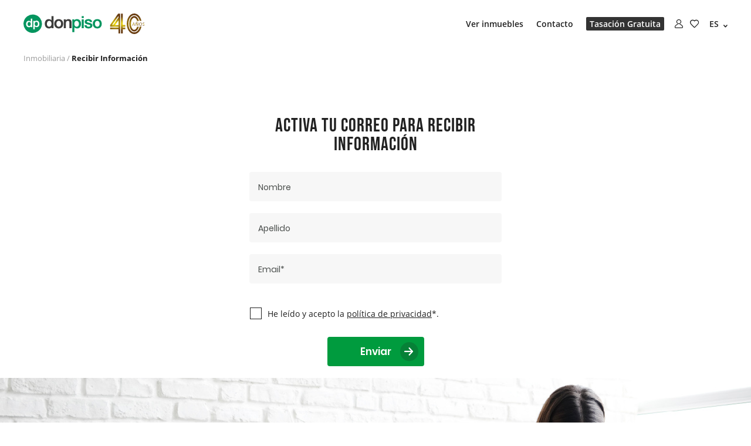

--- FILE ---
content_type: text/html; charset=UTF-8
request_url: https://www.donpiso.com/agente-ana-garcia/recibir-informacion
body_size: 6983
content:
<!DOCTYPE html>
<html lang="es"  >
    <head>
        <meta charset="utf-8">
              <meta name = "format-detection" content = "telephone=no">
              <meta name="viewport" content="width=device-width, initial-scale=1, shrink-to-fit=no, minimum-scale=1.0, maximum-scale=1.0, user-scalable=no">
                <link rel="canonical" href="https://www.donpiso.com/recibir-informacion" /><meta name="google-site-verification" content="5DlNHk7MmujatOyuxszNcX18m-0izHEAF7STXFHb5Go" /> 
                 <meta name="y_key" content="6b249cec60dca3d3" />  
                 <meta name="msvalidate.01" content="02AD9B807B4F47959447023951ABC232" />
               
                <meta name="author" content="Sistemas donpiso" />
                <meta name="DC.Creator" content="Sistemas donpiso" />   
                <meta name="VW96.objecttype" content="Catalog" />
                <meta name="DC.Language" scheme="RFC1766" content="Spanish" />
                <link rev="made" href="mailto:info@donpiso.com" />
                <meta name="distribution" content="global" />
                <meta name="resource-type" content="document" />
                <meta http-equiv="Pragma" content="cache" />
                <meta http-equiv="Content-Language" content="es"/>
                <meta name="robots" content="noindex" /><title>Activa tu Correo - donpiso </title>
                <meta name="DC.Title" content="Activa tu Correo - donpiso " />
                <meta http-equiv="title" content="Activa tu Correo - donpiso " />
                <meta property="dcterms.title" content="Activa tu Correo - donpiso " /><meta property="og:title" content="Activa tu Correo - donpiso " />
                <meta property="og:description" content="Confia en donpiso, una inmobilaria con amplia experiencia en la venta de pisos y casas en ." />
                <meta property="og:site_name" content="http://www.donpiso.com" /><meta name="revisit-after" content="2 weeks" /><meta name="keywords" content="confianza, seguridad, tranquilidad, venta y alquiler de pisos y casas" />
                <meta name="description" content="Confia en donpiso, una inmobilaria con amplia experiencia en la venta de pisos y casas en ." />
                <meta http-equiv="description" content="Confia en donpiso, una inmobilaria con amplia experiencia en la venta de pisos y casas en ." />
                <meta http-equiv="DC.Description" content="Confia en donpiso, una inmobilaria con amplia experiencia en la venta de pisos y casas en ." />
                
              <link rel="shortcut icon" type="image/ico" href="https://www.donpiso.com/imagenes/favicon.ico">
              <link rel="preconnect" href="https://www.gstatic.com">
              <link rel="preload" href="https://www.donpiso.com/css/style.min.css?v=17122024" as="style">
              <link rel="preload" href="https://www.donpiso.com/js/main.min.js?v=6" as="script">  
              <script type="text/javascript">var HREF="https://www.donpiso.com/";</script>
              <link rel="stylesheet" type="text/css" href="https://www.donpiso.com/public/css/style.min.css?v=14102025" />

                  </head>
    <body  >
        <style>
.lang_sel { display:none!important; }
.skiptranslate { display:none!important;}
body { top: 0px !important; }
@media (min-width: 1100px) and (max-width: 1300px) {
    .header__menu li { margin-left: 18px !important; }
    }

#overlay {
  background: rgba(0, 0, 0, 0.9);
  color: #fff;
  position: fixed;
  top: 0;
  left: 0;
  height: 100vh;
  width: 100vw;
  z-index: 99999;
}
.loader {
  position: absolute;
  left: 50%;
  top: 50%;
  z-index: 1;
  width: 150px;
  height: 150px;
  margin: -75px 0 0 -75px;
  color: #FFF;
}

.spinner {
  margin: 100px auto 0;
  width: 70px;
  text-align: center;
}

.spinner > div {
  width: 18px;
  height: 18px;
  background-color: #FFF;

  border-radius: 100%;
  display: inline-block;
  -webkit-animation: sk-bouncedelay 1.4s infinite ease-in-out both;
  animation: sk-bouncedelay 1.4s infinite ease-in-out both;
}

.spinner .bounce1 {
  -webkit-animation-delay: -0.32s;
  animation-delay: -0.32s;
}

.spinner .bounce2 {
  -webkit-animation-delay: -0.16s;
  animation-delay: -0.16s;
}
.txt_spinner{
  margin: 15px auto 0;
  width: 250px;
  right: 44px;
  position: relative;
  text-align: center;
}

@-webkit-keyframes sk-bouncedelay {
  0%, 80%, 100% { -webkit-transform: scale(0) }
  40% { -webkit-transform: scale(1.0) }
}

@keyframes sk-bouncedelay {
  0%, 80%, 100% {
    -webkit-transform: scale(0);
    transform: scale(0);
  } 40% {
    -webkit-transform: scale(1.0);
    transform: scale(1.0);
  }
}


</style>

<div id="overlay">
    <div class="loader">
        <div class="spinner">
            <div class="bounce1"></div>
            <div class="bounce2"></div>
            <div class="bounce3"></div>
        </div>
        <div class="txt_spinner">actualizando información</div>
    </div>
</div>

<header class="header ">
    <div class="container-fluid">
        <a href="https://www.donpiso.com/agente-ana-garcia/?pr=&mu=" class="header__logo40">
            <img src="https://www.donpiso.com/public/images/donpiso-40-color.svg" alt="logo donpiso" title="logo empresa donpiso"> 
        </a>

        <div class="header__navbar">
            <div class="header__navbar-content">
                <ul class="header__menu">
                    <li><a href="" >Ver inmuebles</a></li>
                    <!-- <li><a href="https://www.donpiso.com/agente-ana-garcia/valora-tu-piso-casa" >Valoración Gratuita</a></li> -->
                    <li><a href="https://www.donpiso.com/agente-ana-garcia/contacta-con-la-inmobiliaria" >Contacto</a></li>
                    <li><a  class="sp" href="https://www.donpiso.com/agente-ana-garcia/valora-tu-piso-casa" >Tasación Gratuita</a></li>
                </ul>

                <ul class="header__shortcuts">
                    <li><a href="https://www.donpiso.com/agente-ana-garcia/area-propietarios"><i class="ico-user"></i></a></li>
                    <li><a href="https://www.donpiso.com/agente-ana-garcia/mis-favoritos" class="ico-header" target="_blank"><i class="ico-favorites"></i></a></li>
                </ul>
                <div class="header__lang"><span class="notranslate"><em>ES</em><strong>ES</strong></span></span>           <ul>             <li class="lang_sel" data-lang="es"><a href="#" class="lang_sel notranslate" >ES</a></li>             <li class="lang" data-lang="ca"><a href="#" class="lang notranslate" >CA</a></li>             <li class="lang" data-lang="gl"><a href="#" class="lang notranslate" >GL</a></li>             <li class="lang" data-lang="eu"><a href="#" class="lang notranslate" >EU</a></li>             <li class="lang" data-lang="en"><a href="#" class="lang notranslate" >EN</a></li>             <li class="lang" data-lang="de"><a href="#" class="lang notranslate" >DE</a></li>             <li class="lang" data-lang="fr"><a href="#" class="lang notranslate" >FR</a></li>             <li class="lang" data-lang="zh-CN"><a href="#" class="lang notranslate" >ZH</a></li>             <li class="lang" data-lang="ru"><a href="#" class="lang notranslate" >RU</a></li>             <li class="lang" data-lang="ar"><a href="#" class="lang notranslate" >AR</a></li>             <li class="lang" data-lang="pt"><a href="#" class="lang notranslate" >PT</a></li>             <li class="lang" data-lang="it"><a href="#" class="lang notranslate" >IT</a></li>             <li class="lang" data-lang="nl"><a href="#" class="lang notranslate" >NL</a></li>         </ul>       </div>            </div>
           <div class="header__navbar-close"></div>
        </div>

        <div class="header__hamburger">
            <button class="hamburger hamburger--squeeze open-menu" type="button">
                <span class="hamburger-box"><span class="hamburger-inner"></span></span>
            </button>
        </div>

        <ul class="header__shortcuts header__shortcuts--mobile">
            <li><a href="https://www.donpiso.com/agente-ana-garcia/area-propietarios"><i class="ico-user"></i></a></li>
            <li><a href="https://www.donpiso.com/agente-ana-garcia/mis-favoritos" class="ico-header"><i class="ico-favorites"></i></a></li>
        </ul>

    </div>
</header>

<main class="main" >
    
    <section class="breadcrumb">
        <div class="container-fluid">
            <p class="breadcrumb__info"><a href="https://www.donpiso.com/agente-ana-garcia/?pr=&mu=">Inmobiliaria</a>  / <span>Recibir Información</span></p>
        </div>
    </section>
            
    <section class="login">
        <div class="container-fluid">
            <div class="login__content">
                <h1 class="login__title">Activa tu correo para recibir Información</h1>
                <div class="login__form">
                    <form id="contactoForm" onsubmit="document.dispatchEvent(new CustomEvent('validar-form-10001', {detail: {form: this, id: 10001, to:'contactoForm'} })); return false;">
                        <div class="row"> 
                            <div class="col-md-6" style="display:none;">
                                <div class="form-group">
                                    <input type="text" class="form-control form-control--grey" name="dele" placeholder="Oficina" value="">
                                </div>
                           </div>
                            <div class="col-12">
                                <div class="form-group">
                                    <input type="text" class="form-control form-control--grey" name="nom" placeholder="Nombre">
                                </div>
                           </div>
                            <div class="col-12">
                                <div class="form-group">
                                    <input type="text" class="form-control form-control--grey" name="cog" placeholder="Apellido">
                                </div>
                            </div>
                            <div class="col-12">
                                <div class="form-group">
                                    <input type="email" class="form-control form-control--grey" name="email" placeholder="Email*" onchange="document.dispatchEvent(new CustomEvent('reset-form-10001',{detail: {target: this} }))"  
                                           isrequired="yes" validate="email" label="Email*" alert="El email no es correcto">
                                    <div class="invalid-feedback">El email no es correcto</div>
                                </div>
                            </div>
                            <div class="col-12">
                                <div class="form-group">
                                    <div class="form-acceptance">
                                        <input class="form-acceptance__checkbox" type="checkbox" name="rgpd" value="1" id="field-accept" 
                                               isrequired="yes"
                                               onchange="document.dispatchEvent(new CustomEvent('reset-form-10001',{detail: {target: this} }))"
                                               validate="rgpd" label="Política Privacidad*" alert="Para contactar debes aceptar la política de privacidad." >
                                        <label class="form-acceptance__label" for="field-accept">He leído y acepto la <a href="https://www.donpiso.com/ley-de-proteccion-de-datos" target="_blank">política de privacidad</a>*.</label>
                                        <div class="invalid-feedback">Para contactar debes aceptar la política de privacidad.</div>
                                    </div>
                                </div>
                            </div>
                            <div class="col-12">
                                <core-validar-form id="T3lEeTJCdFkvSmpuV3p4aVh5K2xBRzNmOXl1K3RSU2YzWE5hVFlRcWlJUT0=-10001" href="https://www.donpiso.com/" form="10001" role="dialog" ></core-validar-form>
                            </div>
                            <div class="col-12">
                                <div class="form-group login__cta">
                                    <input type="submit" value="Enviar" class="btn btn--arrow" alert="Enviando ...">
                                </div>
                            </div>
                        </div>
                    </form>
                </div>
            </div>
        </div>
        <div class="login__image image-cover">
            <picture>
                    <source srcset="https://www.donpiso.com/public/images/activa-mobile.jpg, https://www.donpiso.com/public/images/activa-mobile.jpg 2x" media="(max-width: 767px)">
                    <source srcset="https://www.donpiso.com/public/images/activa.jpg, https://www.donpiso.com/public/images/activa@2x.jpg 2x" media="(max-width: 1016px)">
                    <source srcset="https://www.donpiso.com/public/images/activa.jpg, https://www.donpiso.com/public/images/activa@2x.jpg 2x" media="(max-width: 1440px)">
                    <source srcset="https://www.donpiso.com/public/images/activa.jpg">

                    <img src="https://www.donpiso.com/public/images/activa@2x.jpg" srcset="https://www.donpiso.com/public/images/activa.jpg, https://www.donpiso.com/public/images/activa@2x.jpg 2x" alt="Área de propietarios">
            </picture>
        </div>
    </section>	

            		
            		



    <!--    <section class="newsletter">
        <div class="container-fluid">
            <div class="newsletter__content">
                <div  class="newsletter__title">Newsletter</div>
                <p class="newsletter__text">Suscríbete a nuestra newsletter para conocer todas nuestras novedades. </p>
                <form id="newsletterForm" onsubmit="document.dispatchEvent(new CustomEvent('validar-form-112', {detail: {form: this, id: 112, to:'newsletterForm'} })); return false;">
                    <div class="row"> 
                        <div class="col-md-12">
                            <div class="form-group">
                                <div class="newsletter__input-group ">
                                    <input type="email" value="" name="email" class="form-control"  placeholder="Introduce tu e-mail" aria-required="true"
                                           isrequired="yes" validate="email" label="Email*" alert="El email no es correcto" onchange="document.dispatchEvent(new CustomEvent('reset-form-112',{detail: {target: this} }))">
                                    <input type="submit" value="Enviar" name="subscribe" class="button btn btn--huge">
                                    <div class="invalid-feedback" style="background:#FFF!important;">El email no es correcto</div>
                                </div> 
                            </div>
                        </div>
                        <div class="col-md-12">
                            <div class="form-group">
                                <div class="form-acceptance ">
                                    <input class="form-acceptance__checkbox" type="checkbox" name="rgpd" value="1" id="rgpd-newsletter"
                                            isrequired="yes" 
                                            onchange="document.dispatchEvent(new CustomEvent('reset-form-112',{detail: {target: this} }))"
                                            validate="rgpd" label="Política Privacidad*" alert="Para contactar debes aceptar la política de privacidad." >
                                    <label class="form-acceptance__label" for="rgpd-newsletter">He leído y acepto la <a href="https://www.donpiso.com/ley-de-proteccion-de-datos" target="_blank">política de privacidad</a>.</label>
                                    <div class="invalid-feedback">Para contactar debes aceptar la política de privacidad.</div>
                                </div>
                            </div>
                        </div>
                        <div class="col-md-12">
                            <core-validar-form id="T3lEeTJCdFkvSmpuV3p4aVh5K2xBRzNmOXl1K3RSU2YzWE5hVFlRcWlJUT0=-112" href="https://www.donpiso.com/" form="112" ></core-validar-form>
                        </div>
                    </div>
                </form>
            </div>
        </div>
    </section>
    -->        	

</main>

<div class="back-to-top hidden">
    <a href="#" class="back-to-top__link"><i class="ico-up"></i></a>
</div>  


<footer class="footer">
    <section class="footer__shortcuts">
            <div class="container-fluid">
                    <div class="row">
                            <div class="col-6 col-md-3">
                                    <div class="footer__block">
                                            <p class="footer__title">Servicios inmobiliarios</p>
                                            <ul class="footer__menu-list">
                                                    <li class="footer__menu-list-item"><a href="https://www.donpiso.com/agente-ana-garcia/valora-tu-piso-casa" target=">_blank">Tasación vivienda online gratis</a></li>
                                                    <li class="footer__menu-list-item"><a href="https://www.donpiso.com/agente-ana-garcia/vender-tu-piso-casa" target=">_blank">Vender piso</a></li>
                                                    <li class="footer__menu-list-item"><a href="https://www.donpiso.com/agente-ana-garcia/alquila-tu-piso-o-tu-casa-con-garantias">Alquila tu piso</a></li>
                                                    <li class="footer__menu-list-item"><a href="https://www.donpiso.com/agente-ana-garcia/area-propietarios">Área de propietarios</a></li>
                                            </ul>
                                    </div>
                            </div>
                            <div class="col-6 col-md-3">
                                    <div class="footer__block">
                                            <p class="footer__title">Sobre <span class="notranslate"> donpiso</span></p>
                                            <ul class="footer__menu-list">
                                                    <li class="footer__menu-list-item"><a href="https://www.donpiso.com/agente-ana-garcia/contacta-con-la-inmobiliaria">Contacto</a></li>
                                                    <li class="footer__menu-list-item"><a href="https://www.donpiso.com/blog" target="_blank">Blog</a></li>
                                                    <li class="footer__menu-list-item"><a href="https://www.donpiso.com/agente-ana-garcia/recibir-informacion">Activa tu correo</a></li>
                                            </ul>
                                    </div>
                            </div>
                            <div class="col-6 col-md-3">
                                    <div class="footer__block">
                                            <p class="footer__title">Buscador de inmuebles</p>
                                            <ul class="footer__menu-list">
                                                    <!--<li class="footer__menu-list-item"><a href="https://www.donpiso.com/agente-ana-garcia/encuentra-facilmente-tu-casa">Encuentra fácilmente tu casa</a></li>-->
                                                    <li class="footer__menu-list-item dibuja"><a href="" rel="noindex">Dibuja tu zona de búsqueda</a></li>
<!--                                                    <li class="footer__menu-list-item dibuja"><a href="https://www.donpiso.com/agente-ana-garcia/venta-casas-y-pisos/-/mapa?home=1" rel="noindex">Dibuja tu zona de búsqueda</a></li> -->
                                                    <li class="footer__menu-list-item"><a href="https://www.donpiso.com/agente-ana-garcia/tus-ultimas-busquedas">Tus últimas búsquedas</a></li>
                                            </ul>
                                    </div>
                            </div>
                            <div class="col-6 col-md-3">
                                    <div class="footer__block">
                                            <p class="footer__title">Síguenos en</p>
                                            <ul class="footer__menu-list">
                                                    <li class="footer__menu-list-item"><a rel="nofollow noopener noreferrer" href="https://www.facebook.com/donpiso.oficial/" target="_blank"><i class="ico-facebook"></i> Facebook</a></li>
                                                    <li class="footer__menu-list-item"><a rel="nofollow noopener noreferrer" href="https://twitter.com/donpiso_oficial" target="_blank"><i class="fa-brands fa-x-twitter"></i> Twitter</a>
                                                    <li class="footer__menu-list-item"><a rel="nofollow noopener noreferrer" href="https://www.instagram.com/donpiso_oficial/" target="_blank"><i class="ico-instagram"></i> Instagram</a>
                                                    <li class="footer__menu-list-item"><a rel="nofollow noopener noreferrer" href="https://www.youtube.com/c/donpiso" target="_blank"><i class="ico-youtube"></i> Youtube</a>
                                                    <li class="footer__menu-list-item"><a rel="nofollow noopener noreferrer" href="https://www.linkedin.com/organization-guest/company/don-piso/" target="_blank"><i class="ico-linkedin"></i> Linkedin</a>
                                                    <li class="footer__menu-list-item"><a rel="nofollow noopener noreferrer" href="https://api.whatsapp.com/send?phone=34933069090" target="_blank"><i class="ico-whatsapp"></i> Whatsapp</a>
                                            </ul>
                                    </div>
                            </div>
                    </div>
            </div>
    </section>

    <section class="footer__info">
            <div class="container-fluid">
                    <div class="row">
                            <div class="col-8 col-md-6 order-md-2">
                                    <div class="row">
                                        <div class="col-md-6">
                                                    <div class="footer__block">
                                                            <p class="footer__title">Agente Inmobiliario <span class="notranslate"> donpiso</span><br></p>
                                                            <p class="footer__address">
                                                                    <a href="mailto:"><i class="ico-mail"></i></a><br>                                                                    
                                                            </p>
                                                    </div>
                                            </div>
                                            <div class="col-md-6">
                                                    <div class="footer__block">
                                                            <p class="footer__title">Centrales Corporativas</p>
                                                            <p class="footer__address">
                                                                    Avda. Diagonal, 405 bis, 3ª planta<br>
                                                                    08008 Barcelona
                                                            </p>
                                                            <p class="footer__address" style="margin-top:5px;">
                                                                Calle Castelló 55<br> 
                                                                28001 Madrid
                                                            </p>
                                                            <p class="footer__address" style="margin-top:5px;">
                                                                Calle Jesús 81 Bis<br> 
                                                                46007 Valencia
                                                            </p>
                                                            <p class="footer__address" style="margin-top: 20px;"><span class="footer__title">Atención al Cliente</span></p>
                                                            <p class="footer__address" style="margin-top:5px;">
                                                                    <a href="mailto:info@donpiso.com"><i class="ico-mail"></i>info@donpiso.com</a><br>
                                                                    <a href="https://api.whatsapp.com/send/?phone=34933069090&text=Consúltanos sobre cualquier tema" target="_blank"><i class="ico-whatsapp"></i></a>&nbsp;<a href="tel:93 306 90 90"><i class="ico-phone"></i>93 306 90 90</a><br>
                                                                    <a href="https://www.donpiso.com" target="_blank">www.donpiso.com</a>
                                                            </p>
                                                    </div>
                                            </div>
                                    </div>
                            </div>
                            <div class="col-4 col-md-3">
                                    <div class="footer__logo">
                                            <img src="https://www.donpiso.com/public/images/donpiso-footer.svg" alt="Don Piso">
                                            <img src="https://www.donpiso.com/public/images/40_anys_plata_mas.svg" alt="40 años" class="mt-2" style="width:100px;">
                                    </div>
                            </div>

                    </div>
            </div>
    </section>

    <section class="footer__bottom">
            <div class="container-fluid">
                    <div class="row">
                            <div class="col-md-7 order-md-2">
                                    <ul class="footer__submenu">
                                            <li class="footer__submenu-item"><a href="https://www.donpiso.com/agente-ana-garcia/ley-de-proteccion-de-datos" target="_blank" rel="index">Política de privacidad</a></li>
                                            <li class="footer__submenu-item"><a href="https://www.donpiso.com/agente-ana-garcia/aviso-legal" target="_blank" rel="index">Aviso legal</a></li>
                                            <li class="footer__submenu-item"><a href="https://www.donpiso.com/agente-ana-garcia/politica-de-cookies" target="_blank" rel="index">Política de cookies</a></li>
                                            <li class="footer__submenu-item footer__submenu-item--important"><a href="https://www.donpiso.com/agente-ana-garcia/contacta-con-la-inmobiliaria" target="_blank">Contacto</a></li>
                                    </ul>
                            </div>

                            <div class="col-md-5 ">
                                <p class="footer__copyright">Copyright © 1984 - 2026. Reservados todos los derechos.</p>
                            </div>

                    </div>
            </div>
    </section>


</footer>

<!-- web component for cookies management -->
<core-cookies></core-cookies>            



        
        
              <script src="https://ajax.googleapis.com/ajax/libs/jquery/1.11.2/jquery.min.js"></script>
<script src="https://www.donpiso.com/public/js/main.min.js?v=6"></script>
<script src="https://www.donpiso.com/public/dist/webcomponents/webcomponents-loader.js"></script>
<script src="https://www.donpiso.com/public/dist/core-validar-form/coreValidarForm.js?v=15052024"></script>
<script src="https://www.donpiso.com/public/dist/core-trovimap-form/coreTrovimapForm.js?v=2"></script>
<script src="https://www.donpiso.com/public/dist/core-cookies/coreCookies.js"></script>

              
                     <div id="google_translate_element" style="display:none;">TRADUCTOR</div>       <script async type="text/javascript">         function googleTranslateElementInitJQM() {           new google.translate.TranslateElement(             {             pageLanguage: 'es',             layout: google.translate.TranslateElement.InlineLayout.HORIZONTAL,             autoDisplay: false,             multilanguagePage: false             },             'google_translate_element');           }       </script>       <script async type="text/javascript" src="//translate.google.com/translate_a/element.js?cb=googleTranslateElementInitJQM"></script>       
                     <script async type="text/javascript">         function SetIdiomasGoogleJQM() {           function triggerHtmlEventJQM(element, eventName) {             var event;             if(document.createEvent) {               event = document.createEvent("HTMLEvents");               event.initEvent(eventName, true, true);               element.dispatchEvent(event);             } else {               event = document.createEventObject();               event.eventType = eventName;               element.fireEvent("on" + event.eventType, event);               }             }           function setCookie(c_name,value,exdays){             var exdate=new Date();             exdate.setDate(exdate.getDate() + exdays);             var c_value=escape(value) + ((exdays==null) ? "" : "; expires="+exdate.toUTCString());             document.cookie=c_name + "=" + c_value+"; path=/";             }                       var isGoogTranslate= $("#google_translate_element").html();           if (isGoogTranslate!=null && isGoogTranslate!="") {             $("body").on("click", ".lang", function(e) {               $(".header__lang").find("li").each(function(){                 $(this).removeClass("lang_sel").addClass("lang");                 $(this).find("a").removeClass("lang_sel").addClass("lang");                 });                               var lang= $(this).data("lang");               if (lang && (lang!= undefined)) {                 $(this).removeClass("lang").addClass("lang_sel");                 $(this).find("a").removeClass("lang").addClass("lang_sel");                 setCookie("googtrans", lang, 1);                 var jObj = $(".goog-te-combo");                 var db = jObj.get(0);                 jObj.val(lang);                 triggerHtmlEventJQM(db, "change");                                 document.dispatchEvent(new CustomEvent("donpiso-campaign-idioma",{detail: {lang: lang} }));                 $("header,footer").find("a").each(function(){                   let href= $(this).attr("href");                   href+=(href.indexOf("?")== -1)?"?v=":"&v"+Math.floor(Math.random() * 100)+"=";                   href+= Math.floor(Math.random() * 100);                   $(this).attr("href", href);                   });                 let idio= $(this).find("a").text();                 console.log("idio: "+idio+" lang: "+lang);                 $(".header__lang").find("span").html("<em>"+idio+"</em><strong>"+idio+"</strong>");                 if ((lang=="de")||(lang=="fr")) $(".id_ocultar").hide();                 else $(".id_ocultar").show();                 }               });             }           }         SetIdiomasGoogleJQM();                 </script>
              
        <!-- Google tag (gtag.js) --> 
        <script async src="https://www.googletagmanager.com/gtag/js?id=G-M1SB9SHQ7J"></script>
        <script> window.dataLayer = window.dataLayer || []; function gtag(){dataLayer.push(arguments);} gtag('js', new Date()); gtag('config', 'G-M1SB9SHQ7J'); </script>

            <!-- Google Tag Manager -->
        <script>(function(w,d,s,l,i){w[l]=w[l]||[];w[l].push({'gtm.start':
        new Date().getTime(),event:'gtm.js'});var f=d.getElementsByTagName(s)[0],
        j=d.createElement(s),dl=l!='dataLayer'?'&l='+l:'';j.async=true;j.src=
        'https://www.googletagmanager.com/gtm.js?id='+i+dl;f.parentNode.insertBefore(j,f);
        })(window,document,'script','dataLayer','GTM-WMFPND');</script>
        <!-- End Google Tag Manager -->
                <script>
                    (function(i,s,o,g,r,a,m){i['GoogleAnalyticsObject']=r;i[r]=i[r]||function(){
                    (i[r].q=i[r].q||[]).push(arguments)},i[r].l=1*new Date();a=s.createElement(o),
                    m=s.getElementsByTagName(o)[0];a.async=1;a.src=g;m.parentNode.insertBefore(a,m)
                    })(window,document,'script','//www.google-analytics.com/analytics.js','ga');

                    ga('create', 'UA-38412328-1', 'auto');
                    
                    ga('send', 'pageview');

                </script>  
            <!-- Facebook Pixel Code -->
        <script>
        !function(f,b,e,v,n,t,s)
        {if(f.fbq)return;n=f.fbq=function(){n.callMethod?
        n.callMethod.apply(n,arguments):n.queue.push(arguments)};
        if(!f._fbq)f._fbq=n;n.push=n;n.loaded=!0;n.version='2.0';
        n.queue=[];t=b.createElement(e);t.async=!0;
        t.src=v;s=b.getElementsByTagName(e)[0];
        s.parentNode.insertBefore(t,s)}(window,document,'script',
        'https://connect.facebook.net/en_US/fbevents.js');
         fbq('init', '210363199749305'); 
        fbq('track', 'PageView');
        
        </script>
        <noscript>
         <img height="1" width="1" 
        src="https://www.facebook.com/tr?id=210363199749305&ev=PageView
        &noscript=1"/>
        </noscript>
        <!-- End Facebook Pixel Code --><script>if (!window.customElements) { document.write('<!--'); } </script><script src="https://www.donpiso.com/public/dist/webcomponents/custom-elements-es5-adapter.js"></script>
<!-- ! DO NOT REMOVE THIS COMMENT, WE NEED ITS CLOSING MARKER -->    </body>
</html>


--- FILE ---
content_type: text/css
request_url: https://www.donpiso.com/css/style.min.css?v=17122024
body_size: 83693
content:
@charset "UTF-8";.agente-block:after,.back-to-top:after,.blog-comments__top:after,.blog-nav:after,.calculate-form__group-top:after,.calculate-form__line:after,.detail-footer-actions:after,.detail-options-item:after,.detail__gallery-lnk li a:after,.filter-block__field:after,.filter-tag:after,.filters-bar .container-fluid:after,.filters-bar:after,.filters-bar__button-desktop:after,.filters-bar__desktop-fields:after,.filters-bar__search:after,.find-office-v2 .container-fluid:after,.find-office-v2__content:after,.find-office__content:after,.footer .container-fluid:after,.form-select--group:after,.form-select__label:after,.gallery__bottom li a:after,.header__lang ul:after,.header__more:after,.header__more ul:after,.highlights-block:after,.historic:after,.home-sales-new__content:after,.home-sales__content:after,.home-top-agente__form:after,.home-top-dele__form:after,.home-top__form:after,.info-box-item:after,.info-box-prop-item:after,.info-office-block .container-fluid:after,.info-office-block__content:after,.info-office-block__zone-row:after,.info-points-item:after,.input-file__label:after,.item-office:after,.item:after,.item__bottom:after,.list-content__body:after,.list-content__top-order:after,.list-content__top-search:after,.list-content__top:after,.list-top__search-zone:after,.login:after,.modal-gallery .container-fluid:after,.navigation-item:after,.newsletter__input-group:after,.normative-block:after,.opinion-box__top:after,.profile-block:after,.recognition-item:after,.recognition-list:after,.related-items__top:after,.sales-plan-item:after,.sales-points-item:after,.search-block__content:after,.services-points-item:after,.services-points-v2-item:after,.single-gallery__bottom li a:after,.steps-item:after,.tabs:after,.top-form .container-fluid:after{content:"";display:table;clear:both}.calculate-form__info-yellow,.circle-list-check__item:after,.circle-list__item:after,.circle-list__item:before,.collapse-block__title:after,.form-multiselect .dropdown-toggle:after,.home-sales__text span:after,.home-security__trust li:first-child span:after,.item-video__item:after,.item-video__item:before,.item-work__item:after,.item-work__item:before,.sales-plan-item__top:after,.sales-plan-item__top:before,.steps-item__top:before,.swiper-button-next:after,.swiper-button-prev:after,.top-new__caption-center,.top__caption-center{position:relative;top:50%;transform:translateY(-50%)}@media (min-width:768px){.top-new__caption,.top__caption{position:relative;top:50%;transform:translateY(-50%)}}@media (min-width:1120px){.agente-block__content-center,.highlights-block__content-center,.profile-block__content-center{position:relative;top:50%;transform:translateY(-50%)}}.sales-plan-item__bottom:before,.section-compradores__result:before{position:relative;left:50%;transform:translateX(-50%)}.circle-banner__circle:after,.detail-block__gallery__item--360 a:after,.detail-block__gallery__item--all a span,.detail-block__gallery__item--video a:after,.item-video__link:after,.item-work__link:after,.select2-selection__arrow:after,.top-form__circle-text:after{position:absolute;top:50%;left:50%;transform:translate(-50%,-50%)}.claves:after,.detail-block__gallery__item--all a:after,.home-security:after,.home-top-agente:after,.home-top-dele:after,.home-top:after,.image-block:after,.item-video__link:before,.item-work__link:before,.main-video-block-claro:after,.main-video-block:after,.modal__close:after,.top--iphone:after,.top-form--alquilar:after,.top-form--empleo:after,.top-form--franquicias:after,.top-form--producto:after,.top-form--sales:after,.top-form--sales_lnd:after,.top-new:after,.top:after{display:block;height:100%;width:100%;position:absolute;top:0;left:0}.block-list__list,.blog-box__list,.blog-item__info,.blog-share__list,.blog-single-post__info,.circle-list,.circle-list-check,.detail-block__buttons ul,.detail-block__gallery ul,.detail-block__text ul,.detail-downloads__list,.detail-features__list,.detail-footer-actions__left,.detail-footer-actions__right,.detail-sidebar-info__links,.detail-sidebar-info__list,.detail-sidebar-summary__actions,.detail-sidebar-summary__features,.detail__gallery-lnk,.filter-tags__list,.footer__menu-list,.footer__submenu,.gallery__bottom,.header__lang ul,.header__menu,.header__more,.header__more ul,.header__shortcuts,.highlights-block__list,.highlights-block__list-num,.home-security__list,.home-security__trust,.info-box-list,.info-box-prop-list,.info-points-list,.item-office__info,.item__actions,.item__features,.list-default,.login__info ul,.main-video-block-claro__list,.main-video-block__list,.modal-gallery__left ul,.multiselect-container,.normative-block__list,.num-list,.pagination,.popup__share,.profile-block ul,.recognition-list,.related-search__list,.sales-plan-list,.sales-points-list,.services-points-list,.services-points-v2-list,.single-gallery__bottom,.steps-list,.tabs{padding:0;margin:0}.block-list__list li,.blog-box__list li,.blog-item__info li,.blog-share__list li,.blog-single-post__info li,.circle-list-check li,.circle-list li,.detail-block__buttons ul li,.detail-block__gallery ul li,.detail-block__text ul li,.detail-downloads__list li,.detail-features__list li,.detail-footer-actions__left li,.detail-footer-actions__right li,.detail-sidebar-info__links li,.detail-sidebar-info__list li,.detail-sidebar-summary__actions li,.detail-sidebar-summary__features li,.detail__gallery-lnk li,.filter-tags__list li,.footer__menu-list li,.footer__submenu li,.gallery__bottom li,.header__lang ul li,.header__menu li,.header__more li,.header__shortcuts li,.highlights-block__list-num li,.highlights-block__list li,.home-security__list li,.home-security__trust li,.info-box-list li,.info-box-prop-list li,.info-points-list li,.item-office__info li,.item__actions li,.item__features li,.list-default li,.login__info ul li,.main-video-block-claro__list li,.main-video-block__list li,.modal-gallery__left ul li,.multiselect-container li,.normative-block__list li,.num-list li,.pagination li,.popup__share li,.profile-block ul li,.recognition-list li,.related-search__list li,.sales-plan-list li,.sales-points-list li,.services-points-list li,.services-points-v2-list li,.single-gallery__bottom li,.steps-list li,.tabs li{list-style:none}.breadcrumb__info,.item__zone,.top-form__info{white-space:nowrap;overflow:hidden;text-overflow:ellipsis}@media (min-width:768px){.item__title{white-space:nowrap;overflow:hidden;text-overflow:ellipsis}}.calculate-form-radio__radio+.calculate-form-radio__label:after,.calculate-form-radio__radio+.calculate-form-radio__label:before,.circle-banner__circle:after,.claves:after,.detail-block__gallery__item--all a:after,.detail-block__text ul li:before,.detail-ubication:before,.form-acceptance__checkbox+.form-acceptance__label:after,.form-acceptance__checkbox+.form-acceptance__label:before,.form-checkbox__checkbox+.form-checkbox__label:after,.form-checkbox__checkbox+.form-checkbox__label:before,.form-radio__radio+.form-radio__label:after,.form-radio__radio+.form-radio__label:before,.highlights-block__list-num li:before,.highlights-block__list li:before,.home-sales__text span:after,.home-security:after,.home-security__trust li:first-child span:after,.home-security__trust li:last-child span:after,.home-top-agente:after,.home-top-dele:after,.home-top:after,.image-block:after,.intro:after,.item-news__title:after,.item-video__link:after,.item-video__link:before,.item-work__link:after,.item-work__link:before,.item:after,.list-default li:before,.main-video-block-claro:after,.main-video-block:after,.normative-block__list li:before,.profile-block ul li:before,.sales-plan-item__bottom:before,.section-compradores__result:before,.steps-item__bottom:before,.swiper-button-next:after,.swiper-button-prev:after,.top--iphone:after,.top-form--alquilar:after,.top-form--empleo:after,.top-form--franquicias:after,.top-form--producto:after,.top-form--sales:after,.top-form--sales_lnd:after,.top-form__circle-text:after,.top-form__claim:after,.top-new:after,.top:after{display:block;content:"";position:absolute}.filters-bar__button-mobile,.list-content__button-mobile,.list-content__button-mobile-map{display:block;width:56px;height:50px;float:left;margin-right:10px}@media (min-width:1120px){.filters-bar__button-mobile,.list-content__button-mobile,.list-content__button-mobile-map{display:none}}.filters-bar__search,.list-content__top-search{transition:all .2s ease-in-out;position:relative}.filters-bar__search .form-control,.list-content__top-search .form-control{border:1px solid #f7f7f7;background-color:#fff;padding-right:35px;float:left;width:calc(100% - 25px);margin-bottom:0}.filters-bar__search .btn,.list-content__top-search .btn{position:absolute;right:0;top:0;text-indent:-9999px;background-image:url(../images/icon-search.svg);background-repeat:no-repeat;background-position:50%;background-size:24px auto;border-radius:50%;width:50px;text-align:left}:root{--blue:#007bff;--indigo:#6610f2;--purple:#6f42c1;--pink:#e83e8c;--red:#dc3545;--orange:#fd7e14;--yellow:#ffc107;--green:#009b3e;--teal:#20c997;--cyan:#17a2b8;--white:#fff;--gray:#6c757d;--gray-dark:#343a40;--primary:#009b3e;--secondary:#6c757d;--success:#009b3e;--info:#17a2b8;--warning:#ffc107;--danger:#dc3545;--light:#f8f9fa;--dark:#343a40;--breakpoint-xs:0;--breakpoint-sm:576px;--breakpoint-md:768px;--breakpoint-lg:1120px;--breakpoint-xl:1380px;--font-family-sans-serif:-apple-system,BlinkMacSystemFont,"Segoe UI",Roboto,"Helvetica Neue",Arial,sans-serif,"Apple Color Emoji","Segoe UI Emoji","Segoe UI Symbol";--font-family-monospace:SFMono-Regular,Menlo,Monaco,Consolas,"Liberation Mono","Courier New",monospace}html{-webkit-tap-highlight-color:rgba(32,32,32,0)}article,aside,figcaption,figure,footer,header,hgroup,main,nav,section{display:block}abbr[data-original-title],abbr[title]{text-decoration-skip-ink:none}a:hover{color:#004f1f}a:not([href]):not([tabindex]):focus,a:not([href]):not([tabindex]):hover{color:inherit;text-decoration:none}code,kbd,pre,samp{font-family:SFMono-Regular,Menlo,Monaco,Consolas,Liberation Mono,Courier New,monospace}svg{overflow:hidden;vertical-align:middle}[type=button],[type=reset],[type=submit],button{-webkit-appearance:button}[type=search]::-webkit-search-decoration{-webkit-appearance:none}.h1,.h2,.h3,.h4,.h5,.h6,h1,h2,h3,h4,h5,h6{margin-bottom:.5rem;font-family:inherit;font-weight:500;line-height:1.2;color:inherit}.h1,h1{font-size:2.5rem}.h2,h2{font-size:2rem}.h3,h3{font-size:1.75rem}.h4,h4{font-size:1.5rem}.h5,h5{font-size:1.25rem}.h6,h6{font-size:1rem}.lead{font-size:1.25rem;font-weight:300}.display-1{font-size:6rem}.display-1,.display-2{font-weight:300;line-height:1.2}.display-2{font-size:5.5rem}.display-3{font-size:4.5rem}.display-3,.display-4{font-weight:300;line-height:1.2}.display-4{font-size:3.5rem}hr{margin-top:1rem;margin-bottom:1rem;border:0;border-top:1px solid rgba(32,32,32,.1)}.small,small{font-size:80%;font-weight:400}.mark,mark{padding:.2em;background-color:#fcf8e3}.list-inline,.list-unstyled{padding-left:0;list-style:none}.list-inline-item{display:inline-block}.list-inline-item:not(:last-child){margin-right:.5rem}.initialism{font-size:90%;text-transform:uppercase}.blockquote{margin-bottom:1rem;font-size:1.25rem}.blockquote-footer{display:block;font-size:80%;color:#6c757d}.blockquote-footer:before{content:"\2014\00A0"}.img-fluid,.img-thumbnail{max-width:100%;height:auto}.img-thumbnail{padding:.25rem;background-color:#fff;border:1px solid #dee2e6;border-radius:.25rem}.figure{display:inline-block}.figure-img{margin-bottom:.5rem;line-height:1}.figure-caption{font-size:90%;color:#6c757d}.container{width:100%;padding-right:10px;padding-left:10px;margin-right:auto;margin-left:auto}@media (min-width:576px){.container{max-width:540px}}@media (min-width:768px){.container{max-width:720px}}@media (min-width:1120px){.container{max-width:960px}}@media (min-width:1380px){.container{max-width:1140px}}.container-fluid{width:100%;padding-right:10px;padding-left:10px;margin-right:auto;margin-left:auto}.row{display:-ms-flexbox;display:flex;-ms-flex-wrap:wrap;flex-wrap:wrap;margin-right:-10px;margin-left:-10px}.no-gutters{margin-right:0;margin-left:0}.no-gutters>.col,.no-gutters>[class*=col-]{padding-right:0;padding-left:0}.col,.col-1,.col-2,.col-3,.col-4,.col-5,.col-6,.col-7,.col-8,.col-9,.col-10,.col-11,.col-12,.col-auto,.col-lg,.col-lg-1,.col-lg-2,.col-lg-3,.col-lg-4,.col-lg-5,.col-lg-6,.col-lg-7,.col-lg-8,.col-lg-9,.col-lg-10,.col-lg-11,.col-lg-12,.col-lg-auto,.col-md,.col-md-1,.col-md-2,.col-md-3,.col-md-4,.col-md-5,.col-md-6,.col-md-7,.col-md-8,.col-md-9,.col-md-10,.col-md-11,.col-md-12,.col-md-auto,.col-sm,.col-sm-1,.col-sm-2,.col-sm-3,.col-sm-4,.col-sm-5,.col-sm-6,.col-sm-7,.col-sm-8,.col-sm-9,.col-sm-10,.col-sm-11,.col-sm-12,.col-sm-auto,.col-xl,.col-xl-1,.col-xl-2,.col-xl-3,.col-xl-4,.col-xl-5,.col-xl-6,.col-xl-7,.col-xl-8,.col-xl-9,.col-xl-10,.col-xl-11,.col-xl-12,.col-xl-auto{position:relative;width:100%;padding-right:10px;padding-left:10px}.col{-ms-flex-preferred-size:0;flex-basis:0;-ms-flex-positive:1;flex-grow:1;max-width:100%}.col-auto{-ms-flex:0 0 auto;flex:0 0 auto;width:auto;max-width:100%}.col-1{-ms-flex:0 0 8.33333%;flex:0 0 8.33333%;max-width:8.33333%}.col-2{-ms-flex:0 0 16.66667%;flex:0 0 16.66667%;max-width:16.66667%}.col-3{-ms-flex:0 0 25%;flex:0 0 25%;max-width:25%}.col-4{-ms-flex:0 0 33.33333%;flex:0 0 33.33333%;max-width:33.33333%}.col-5{-ms-flex:0 0 41.66667%;flex:0 0 41.66667%;max-width:41.66667%}.col-6{-ms-flex:0 0 50%;flex:0 0 50%;max-width:50%}.col-7{-ms-flex:0 0 58.33333%;flex:0 0 58.33333%;max-width:58.33333%}.col-8{-ms-flex:0 0 66.66667%;flex:0 0 66.66667%;max-width:66.66667%}.col-9{-ms-flex:0 0 75%;flex:0 0 75%;max-width:75%}.col-10{-ms-flex:0 0 83.33333%;flex:0 0 83.33333%;max-width:83.33333%}.col-11{-ms-flex:0 0 91.66667%;flex:0 0 91.66667%;max-width:91.66667%}.col-12{-ms-flex:0 0 100%;flex:0 0 100%;max-width:100%}.order-first{-ms-flex-order:-1;order:-1}.order-last{-ms-flex-order:13;order:13}.order-0{-ms-flex-order:0;order:0}.order-1{-ms-flex-order:1;order:1}.order-2{-ms-flex-order:2;order:2}.order-3{-ms-flex-order:3;order:3}.order-4{-ms-flex-order:4;order:4}.order-5{-ms-flex-order:5;order:5}.order-6{-ms-flex-order:6;order:6}.order-7{-ms-flex-order:7;order:7}.order-8{-ms-flex-order:8;order:8}.order-9{-ms-flex-order:9;order:9}.order-10{-ms-flex-order:10;order:10}.order-11{-ms-flex-order:11;order:11}.order-12{-ms-flex-order:12;order:12}.offset-1{margin-left:8.33333%}.offset-2{margin-left:16.66667%}.offset-3{margin-left:25%}.offset-4{margin-left:33.33333%}.offset-5{margin-left:41.66667%}.offset-6{margin-left:50%}.offset-7{margin-left:58.33333%}.offset-8{margin-left:66.66667%}.offset-9{margin-left:75%}.offset-10{margin-left:83.33333%}.offset-11{margin-left:91.66667%}@media (min-width:576px){.col-sm{-ms-flex-preferred-size:0;flex-basis:0;-ms-flex-positive:1;flex-grow:1;max-width:100%}.col-sm-auto{-ms-flex:0 0 auto;flex:0 0 auto;width:auto;max-width:100%}.col-sm-1{-ms-flex:0 0 8.33333%;flex:0 0 8.33333%;max-width:8.33333%}.col-sm-2{-ms-flex:0 0 16.66667%;flex:0 0 16.66667%;max-width:16.66667%}.col-sm-3{-ms-flex:0 0 25%;flex:0 0 25%;max-width:25%}.col-sm-4{-ms-flex:0 0 33.33333%;flex:0 0 33.33333%;max-width:33.33333%}.col-sm-5{-ms-flex:0 0 41.66667%;flex:0 0 41.66667%;max-width:41.66667%}.col-sm-6{-ms-flex:0 0 50%;flex:0 0 50%;max-width:50%}.col-sm-7{-ms-flex:0 0 58.33333%;flex:0 0 58.33333%;max-width:58.33333%}.col-sm-8{-ms-flex:0 0 66.66667%;flex:0 0 66.66667%;max-width:66.66667%}.col-sm-9{-ms-flex:0 0 75%;flex:0 0 75%;max-width:75%}.col-sm-10{-ms-flex:0 0 83.33333%;flex:0 0 83.33333%;max-width:83.33333%}.col-sm-11{-ms-flex:0 0 91.66667%;flex:0 0 91.66667%;max-width:91.66667%}.col-sm-12{-ms-flex:0 0 100%;flex:0 0 100%;max-width:100%}.order-sm-first{-ms-flex-order:-1;order:-1}.order-sm-last{-ms-flex-order:13;order:13}.order-sm-0{-ms-flex-order:0;order:0}.order-sm-1{-ms-flex-order:1;order:1}.order-sm-2{-ms-flex-order:2;order:2}.order-sm-3{-ms-flex-order:3;order:3}.order-sm-4{-ms-flex-order:4;order:4}.order-sm-5{-ms-flex-order:5;order:5}.order-sm-6{-ms-flex-order:6;order:6}.order-sm-7{-ms-flex-order:7;order:7}.order-sm-8{-ms-flex-order:8;order:8}.order-sm-9{-ms-flex-order:9;order:9}.order-sm-10{-ms-flex-order:10;order:10}.order-sm-11{-ms-flex-order:11;order:11}.order-sm-12{-ms-flex-order:12;order:12}.offset-sm-0{margin-left:0}.offset-sm-1{margin-left:8.33333%}.offset-sm-2{margin-left:16.66667%}.offset-sm-3{margin-left:25%}.offset-sm-4{margin-left:33.33333%}.offset-sm-5{margin-left:41.66667%}.offset-sm-6{margin-left:50%}.offset-sm-7{margin-left:58.33333%}.offset-sm-8{margin-left:66.66667%}.offset-sm-9{margin-left:75%}.offset-sm-10{margin-left:83.33333%}.offset-sm-11{margin-left:91.66667%}}@media (min-width:768px){.col-md{-ms-flex-preferred-size:0;flex-basis:0;-ms-flex-positive:1;flex-grow:1;max-width:100%}.col-md-auto{-ms-flex:0 0 auto;flex:0 0 auto;width:auto;max-width:100%}.col-md-1{-ms-flex:0 0 8.33333%;flex:0 0 8.33333%;max-width:8.33333%}.col-md-2{-ms-flex:0 0 16.66667%;flex:0 0 16.66667%;max-width:16.66667%}.col-md-3{-ms-flex:0 0 25%;flex:0 0 25%;max-width:25%}.col-md-4{-ms-flex:0 0 33.33333%;flex:0 0 33.33333%;max-width:33.33333%}.col-md-5{-ms-flex:0 0 41.66667%;flex:0 0 41.66667%;max-width:41.66667%}.col-md-6{-ms-flex:0 0 50%;flex:0 0 50%;max-width:50%}.col-md-7{-ms-flex:0 0 58.33333%;flex:0 0 58.33333%;max-width:58.33333%}.col-md-8{-ms-flex:0 0 66.66667%;flex:0 0 66.66667%;max-width:66.66667%}.col-md-9{-ms-flex:0 0 75%;flex:0 0 75%;max-width:75%}.col-md-10{-ms-flex:0 0 83.33333%;flex:0 0 83.33333%;max-width:83.33333%}.col-md-11{-ms-flex:0 0 91.66667%;flex:0 0 91.66667%;max-width:91.66667%}.col-md-12{-ms-flex:0 0 100%;flex:0 0 100%;max-width:100%}.order-md-first{-ms-flex-order:-1;order:-1}.order-md-last{-ms-flex-order:13;order:13}.order-md-0{-ms-flex-order:0;order:0}.order-md-1{-ms-flex-order:1;order:1}.order-md-2{-ms-flex-order:2;order:2}.order-md-3{-ms-flex-order:3;order:3}.order-md-4{-ms-flex-order:4;order:4}.order-md-5{-ms-flex-order:5;order:5}.order-md-6{-ms-flex-order:6;order:6}.order-md-7{-ms-flex-order:7;order:7}.order-md-8{-ms-flex-order:8;order:8}.order-md-9{-ms-flex-order:9;order:9}.order-md-10{-ms-flex-order:10;order:10}.order-md-11{-ms-flex-order:11;order:11}.order-md-12{-ms-flex-order:12;order:12}.offset-md-0{margin-left:0}.offset-md-1{margin-left:8.33333%}.offset-md-2{margin-left:16.66667%}.offset-md-3{margin-left:25%}.offset-md-4{margin-left:33.33333%}.offset-md-5{margin-left:41.66667%}.offset-md-6{margin-left:50%}.offset-md-7{margin-left:58.33333%}.offset-md-8{margin-left:66.66667%}.offset-md-9{margin-left:75%}.offset-md-10{margin-left:83.33333%}.offset-md-11{margin-left:91.66667%}}@media (min-width:1120px){.col-lg{-ms-flex-preferred-size:0;flex-basis:0;-ms-flex-positive:1;flex-grow:1;max-width:100%}.col-lg-auto{-ms-flex:0 0 auto;flex:0 0 auto;width:auto;max-width:100%}.col-lg-1{-ms-flex:0 0 8.33333%;flex:0 0 8.33333%;max-width:8.33333%}.col-lg-2{-ms-flex:0 0 16.66667%;flex:0 0 16.66667%;max-width:16.66667%}.col-lg-3{-ms-flex:0 0 25%;flex:0 0 25%;max-width:25%}.col-lg-4{-ms-flex:0 0 33.33333%;flex:0 0 33.33333%;max-width:33.33333%}.col-lg-5{-ms-flex:0 0 41.66667%;flex:0 0 41.66667%;max-width:41.66667%}.col-lg-6{-ms-flex:0 0 50%;flex:0 0 50%;max-width:50%}.col-lg-7{-ms-flex:0 0 58.33333%;flex:0 0 58.33333%;max-width:58.33333%}.col-lg-8{-ms-flex:0 0 66.66667%;flex:0 0 66.66667%;max-width:66.66667%}.col-lg-9{-ms-flex:0 0 75%;flex:0 0 75%;max-width:75%}.col-lg-10{-ms-flex:0 0 83.33333%;flex:0 0 83.33333%;max-width:83.33333%}.col-lg-11{-ms-flex:0 0 91.66667%;flex:0 0 91.66667%;max-width:91.66667%}.col-lg-12{-ms-flex:0 0 100%;flex:0 0 100%;max-width:100%}.order-lg-first{-ms-flex-order:-1;order:-1}.order-lg-last{-ms-flex-order:13;order:13}.order-lg-0{-ms-flex-order:0;order:0}.order-lg-1{-ms-flex-order:1;order:1}.order-lg-2{-ms-flex-order:2;order:2}.order-lg-3{-ms-flex-order:3;order:3}.order-lg-4{-ms-flex-order:4;order:4}.order-lg-5{-ms-flex-order:5;order:5}.order-lg-6{-ms-flex-order:6;order:6}.order-lg-7{-ms-flex-order:7;order:7}.order-lg-8{-ms-flex-order:8;order:8}.order-lg-9{-ms-flex-order:9;order:9}.order-lg-10{-ms-flex-order:10;order:10}.order-lg-11{-ms-flex-order:11;order:11}.order-lg-12{-ms-flex-order:12;order:12}.offset-lg-0{margin-left:0}.offset-lg-1{margin-left:8.33333%}.offset-lg-2{margin-left:16.66667%}.offset-lg-3{margin-left:25%}.offset-lg-4{margin-left:33.33333%}.offset-lg-5{margin-left:41.66667%}.offset-lg-6{margin-left:50%}.offset-lg-7{margin-left:58.33333%}.offset-lg-8{margin-left:66.66667%}.offset-lg-9{margin-left:75%}.offset-lg-10{margin-left:83.33333%}.offset-lg-11{margin-left:91.66667%}}@media (min-width:1380px){.col-xl{-ms-flex-preferred-size:0;flex-basis:0;-ms-flex-positive:1;flex-grow:1;max-width:100%}.col-xl-auto{-ms-flex:0 0 auto;flex:0 0 auto;width:auto;max-width:100%}.col-xl-1{-ms-flex:0 0 8.33333%;flex:0 0 8.33333%;max-width:8.33333%}.col-xl-2{-ms-flex:0 0 16.66667%;flex:0 0 16.66667%;max-width:16.66667%}.col-xl-3{-ms-flex:0 0 25%;flex:0 0 25%;max-width:25%}.col-xl-4{-ms-flex:0 0 33.33333%;flex:0 0 33.33333%;max-width:33.33333%}.col-xl-5{-ms-flex:0 0 41.66667%;flex:0 0 41.66667%;max-width:41.66667%}.col-xl-6{-ms-flex:0 0 50%;flex:0 0 50%;max-width:50%}.col-xl-7{-ms-flex:0 0 58.33333%;flex:0 0 58.33333%;max-width:58.33333%}.col-xl-8{-ms-flex:0 0 66.66667%;flex:0 0 66.66667%;max-width:66.66667%}.col-xl-9{-ms-flex:0 0 75%;flex:0 0 75%;max-width:75%}.col-xl-10{-ms-flex:0 0 83.33333%;flex:0 0 83.33333%;max-width:83.33333%}.col-xl-11{-ms-flex:0 0 91.66667%;flex:0 0 91.66667%;max-width:91.66667%}.col-xl-12{-ms-flex:0 0 100%;flex:0 0 100%;max-width:100%}.order-xl-first{-ms-flex-order:-1;order:-1}.order-xl-last{-ms-flex-order:13;order:13}.order-xl-0{-ms-flex-order:0;order:0}.order-xl-1{-ms-flex-order:1;order:1}.order-xl-2{-ms-flex-order:2;order:2}.order-xl-3{-ms-flex-order:3;order:3}.order-xl-4{-ms-flex-order:4;order:4}.order-xl-5{-ms-flex-order:5;order:5}.order-xl-6{-ms-flex-order:6;order:6}.order-xl-7{-ms-flex-order:7;order:7}.order-xl-8{-ms-flex-order:8;order:8}.order-xl-9{-ms-flex-order:9;order:9}.order-xl-10{-ms-flex-order:10;order:10}.order-xl-11{-ms-flex-order:11;order:11}.order-xl-12{-ms-flex-order:12;order:12}.offset-xl-0{margin-left:0}.offset-xl-1{margin-left:8.33333%}.offset-xl-2{margin-left:16.66667%}.offset-xl-3{margin-left:25%}.offset-xl-4{margin-left:33.33333%}.offset-xl-5{margin-left:41.66667%}.offset-xl-6{margin-left:50%}.offset-xl-7{margin-left:58.33333%}.offset-xl-8{margin-left:66.66667%}.offset-xl-9{margin-left:75%}.offset-xl-10{margin-left:83.33333%}.offset-xl-11{margin-left:91.66667%}}.form-control{display:block;width:100%;height:calc(2.25rem + 2px);padding:.375rem .75rem;font-size:1rem;line-height:1.5;color:#495057;background-clip:padding-box;border:1px solid #ced4da;border-radius:.25rem;transition:border-color .15s ease-in-out,box-shadow .15s ease-in-out}@media screen and (prefers-reduced-motion:reduce){.form-control{transition:none}}.form-control::-ms-expand{background-color:transparent;border:0}.form-control:focus{background-color:#fff;border-color:#1cff77;box-shadow:0 0 0 .2rem rgba(0,155,62,.25)}.form-control::-webkit-input-placeholder{color:#6c757d}.form-control::-moz-placeholder{color:#6c757d}.form-control::-ms-input-placeholder{color:#6c757d}.form-control::placeholder{color:#6c757d}.form-control:disabled,.form-control[readonly]{background-color:#e9ecef;opacity:1}select.form-control:focus::-ms-value{color:#495057;background-color:#fff}.form-control-file,.form-control-range{display:block;width:100%}.col-form-label{padding-top:calc(.375rem + 1px);padding-bottom:calc(.375rem + 1px);margin-bottom:0;font-size:inherit;line-height:1.5}.col-form-label-lg{padding-top:calc(.5rem + 1px);padding-bottom:calc(.5rem + 1px);font-size:1.25rem;line-height:1.5}.col-form-label-sm{padding-top:calc(.25rem + 1px);padding-bottom:calc(.25rem + 1px);font-size:.875rem;line-height:1.5}.form-control-plaintext{display:block;width:100%;padding-top:.375rem;padding-bottom:.375rem;margin-bottom:0;line-height:1.5;color:#202020;background-color:transparent;border:solid transparent;border-width:1px 0}.form-control-plaintext.form-control-lg,.form-control-plaintext.form-control-sm{padding-right:0;padding-left:0}.form-control-sm{height:calc(1.8125rem + 2px);padding:.25rem .5rem;font-size:.875rem;line-height:1.5;border-radius:.2rem}.form-control-lg{height:calc(2.875rem + 2px);padding:.5rem 1rem;font-size:1.25rem;line-height:1.5;border-radius:.3rem}select.form-control[multiple],select.form-control[size],textarea.form-control{height:auto}.form-group{margin-bottom:1rem}.form-text{display:block;margin-top:.25rem}.form-row{display:-ms-flexbox;display:flex;-ms-flex-wrap:wrap;flex-wrap:wrap;margin-right:-5px;margin-left:-5px}.form-row>.col,.form-row>[class*=col-]{padding-right:5px;padding-left:5px}.form-check{position:relative;display:block;padding-left:1.25rem}.form-check-input{position:absolute;margin-top:.3rem;margin-left:-1.25rem}.form-check-input:disabled~.form-check-label{color:#6c757d}.form-check-label{margin-bottom:0}.form-check-inline{display:-ms-inline-flexbox;display:inline-flex;-ms-flex-align:center;align-items:center;padding-left:0;margin-right:.75rem}.form-check-inline .form-check-input{position:static;margin-top:0;margin-right:.3125rem;margin-left:0}.valid-feedback{display:none;width:100%;margin-top:.25rem;font-size:80%;color:#009b3e}.valid-tooltip{position:absolute;top:100%;z-index:5;display:none;max-width:100%;padding:.25rem .5rem;margin-top:.1rem;font-size:.875rem;line-height:1.5;color:#fff;background-color:rgba(0,155,62,.9);border-radius:.25rem}.form-control.is-valid,.was-validated .form-control:valid{border-color:#009b3e;padding-right:2.25rem;background-repeat:no-repeat;background-position:center right 0.5625rem;background-size:1.125rem 1.125rem;background-image:url("data:image/svg+xml;charset=utf-8,%3Csvg xmlns='http://www.w3.org/2000/svg' viewBox='0 0 8 8'%3E%3Cpath fill='%23009b3e' d='M2.3 6.73L.6 4.53c-.4-1.04.46-1.4 1.1-.8l1.1 1.4 3.4-3.8c.6-.63 1.6-.27 1.2.7l-4 4.6c-.43.5-.8.4-1.1.1z'/%3E%3C/svg%3E")}.form-control.is-valid:focus,.was-validated .form-control:valid:focus{border-color:#009b3e;box-shadow:0 0 0 .2rem rgba(0,155,62,.25)}.form-control.is-valid~.valid-feedback,.form-control.is-valid~.valid-tooltip,.was-validated .form-control:valid~.valid-feedback,.was-validated .form-control:valid~.valid-tooltip{display:block}.was-validated textarea.form-control:valid,textarea.form-control.is-valid{padding-right:2.25rem;background-position:top 0.5625rem right 0.5625rem}.custom-select.is-valid,.was-validated .custom-select:valid{border-color:#009b3e;padding-right:3.4375rem;background:url("data:image/svg+xml;charset=utf-8,%3Csvg xmlns='http://www.w3.org/2000/svg' viewBox='0 0 4 5'%3E%3Cpath fill='%23343a40' d='M2 0L0 2h4zm0 5L0 3h4z'/%3E%3C/svg%3E") no-repeat right .75rem center/8px 10px,url("data:image/svg+xml;charset=utf-8,%3Csvg xmlns='http://www.w3.org/2000/svg' viewBox='0 0 8 8'%3E%3Cpath fill='%23009b3e' d='M2.3 6.73L.6 4.53c-.4-1.04.46-1.4 1.1-.8l1.1 1.4 3.4-3.8c.6-.63 1.6-.27 1.2.7l-4 4.6c-.43.5-.8.4-1.1.1z'/%3E%3C/svg%3E") no-repeat center right 1.75rem/1.125rem 1.125rem}.custom-select.is-valid:focus,.was-validated .custom-select:valid:focus{border-color:#009b3e;box-shadow:0 0 0 .2rem rgba(0,155,62,.25)}.custom-select.is-valid~.valid-feedback,.custom-select.is-valid~.valid-tooltip,.form-control-file.is-valid~.valid-feedback,.form-control-file.is-valid~.valid-tooltip,.was-validated .custom-select:valid~.valid-feedback,.was-validated .custom-select:valid~.valid-tooltip,.was-validated .form-control-file:valid~.valid-feedback,.was-validated .form-control-file:valid~.valid-tooltip{display:block}.form-check-input.is-valid~.form-check-label,.was-validated .form-check-input:valid~.form-check-label{color:#009b3e}.form-check-input.is-valid~.valid-feedback,.form-check-input.is-valid~.valid-tooltip,.was-validated .form-check-input:valid~.valid-feedback,.was-validated .form-check-input:valid~.valid-tooltip{display:block}.custom-control-input.is-valid~.custom-control-label,.was-validated .custom-control-input:valid~.custom-control-label{color:#009b3e}.custom-control-input.is-valid~.custom-control-label:before,.was-validated .custom-control-input:valid~.custom-control-label:before{border-color:#009b3e}.custom-control-input.is-valid~.valid-feedback,.custom-control-input.is-valid~.valid-tooltip,.was-validated .custom-control-input:valid~.valid-feedback,.was-validated .custom-control-input:valid~.valid-tooltip{display:block}.custom-control-input.is-valid:checked~.custom-control-label:before,.was-validated .custom-control-input:valid:checked~.custom-control-label:before{border-color:#00ce52;background-color:#00ce52}.custom-control-input.is-valid:focus~.custom-control-label:before,.was-validated .custom-control-input:valid:focus~.custom-control-label:before{box-shadow:0 0 0 .2rem rgba(0,155,62,.25)}.custom-control-input.is-valid:focus:not(:checked)~.custom-control-label:before,.custom-file-input.is-valid~.custom-file-label,.was-validated .custom-control-input:valid:focus:not(:checked)~.custom-control-label:before,.was-validated .custom-file-input:valid~.custom-file-label{border-color:#009b3e}.custom-file-input.is-valid~.valid-feedback,.custom-file-input.is-valid~.valid-tooltip,.was-validated .custom-file-input:valid~.valid-feedback,.was-validated .custom-file-input:valid~.valid-tooltip{display:block}.custom-file-input.is-valid:focus~.custom-file-label,.was-validated .custom-file-input:valid:focus~.custom-file-label{border-color:#009b3e;box-shadow:0 0 0 .2rem rgba(0,155,62,.25)}.invalid-feedback{display:none;width:100%;margin-top:.25rem;font-size:80%;color:#dc3545}.invalid-tooltip{position:absolute;top:100%;z-index:5;display:none;max-width:100%;padding:.25rem .5rem;margin-top:.1rem;font-size:.875rem;line-height:1.5;color:#fff;background-color:rgba(220,53,69,.9);border-radius:.25rem}.form-control.is-invalid,.was-validated .form-control:invalid{border-color:#dc3545;padding-right:2.25rem;background-repeat:no-repeat;background-position:center right 0.5625rem;background-size:1.125rem 1.125rem;background-image:url("data:image/svg+xml;charset=utf-8,%3Csvg xmlns='http://www.w3.org/2000/svg' fill='%23dc3545' viewBox='-2 -2 7 7'%3E%3Cpath stroke='%23d9534f' d='M0 0l3 3m0-3L0 3'/%3E%3Ccircle r='.5'/%3E%3Ccircle cx='3' r='.5'/%3E%3Ccircle cy='3' r='.5'/%3E%3Ccircle cx='3' cy='3' r='.5'/%3E%3C/svg%3E")}.form-control.is-invalid:focus,.was-validated .form-control:invalid:focus{border-color:#dc3545;box-shadow:0 0 0 .2rem rgba(220,53,69,.25)}.form-control.is-invalid~.invalid-feedback,.form-control.is-invalid~.invalid-tooltip,.was-validated .form-control:invalid~.invalid-feedback,.was-validated .form-control:invalid~.invalid-tooltip{display:block}.was-validated textarea.form-control:invalid,textarea.form-control.is-invalid{padding-right:2.25rem;background-position:top 0.5625rem right 0.5625rem}.custom-select.is-invalid,.was-validated .custom-select:invalid{border-color:#dc3545;padding-right:3.4375rem;background:url("data:image/svg+xml;charset=utf-8,%3Csvg xmlns='http://www.w3.org/2000/svg' viewBox='0 0 4 5'%3E%3Cpath fill='%23343a40' d='M2 0L0 2h4zm0 5L0 3h4z'/%3E%3C/svg%3E") no-repeat right .75rem center/8px 10px,url("data:image/svg+xml;charset=utf-8,%3Csvg xmlns='http://www.w3.org/2000/svg' fill='%23dc3545' viewBox='-2 -2 7 7'%3E%3Cpath stroke='%23d9534f' d='M0 0l3 3m0-3L0 3'/%3E%3Ccircle r='.5'/%3E%3Ccircle cx='3' r='.5'/%3E%3Ccircle cy='3' r='.5'/%3E%3Ccircle cx='3' cy='3' r='.5'/%3E%3C/svg%3E") no-repeat center right 1.75rem/1.125rem 1.125rem}.custom-select.is-invalid:focus,.was-validated .custom-select:invalid:focus{border-color:#dc3545;box-shadow:0 0 0 .2rem rgba(220,53,69,.25)}.custom-select.is-invalid~.invalid-feedback,.custom-select.is-invalid~.invalid-tooltip,.form-control-file.is-invalid~.invalid-feedback,.form-control-file.is-invalid~.invalid-tooltip,.was-validated .custom-select:invalid~.invalid-feedback,.was-validated .custom-select:invalid~.invalid-tooltip,.was-validated .form-control-file:invalid~.invalid-feedback,.was-validated .form-control-file:invalid~.invalid-tooltip{display:block}.form-check-input.is-invalid~.form-check-label,.was-validated .form-check-input:invalid~.form-check-label{color:#dc3545}.form-check-input.is-invalid~.invalid-feedback,.form-check-input.is-invalid~.invalid-tooltip,.was-validated .form-check-input:invalid~.invalid-feedback,.was-validated .form-check-input:invalid~.invalid-tooltip{display:block}.custom-control-input.is-invalid~.custom-control-label,.was-validated .custom-control-input:invalid~.custom-control-label{color:#dc3545}.custom-control-input.is-invalid~.custom-control-label:before,.was-validated .custom-control-input:invalid~.custom-control-label:before{border-color:#dc3545}.custom-control-input.is-invalid~.invalid-feedback,.custom-control-input.is-invalid~.invalid-tooltip,.was-validated .custom-control-input:invalid~.invalid-feedback,.was-validated .custom-control-input:invalid~.invalid-tooltip{display:block}.custom-control-input.is-invalid:checked~.custom-control-label:before,.was-validated .custom-control-input:invalid:checked~.custom-control-label:before{border-color:#e4606d;background-color:#e4606d}.custom-control-input.is-invalid:focus~.custom-control-label:before,.was-validated .custom-control-input:invalid:focus~.custom-control-label:before{box-shadow:0 0 0 .2rem rgba(220,53,69,.25)}.custom-control-input.is-invalid:focus:not(:checked)~.custom-control-label:before,.custom-file-input.is-invalid~.custom-file-label,.was-validated .custom-control-input:invalid:focus:not(:checked)~.custom-control-label:before,.was-validated .custom-file-input:invalid~.custom-file-label{border-color:#dc3545}.custom-file-input.is-invalid~.invalid-feedback,.custom-file-input.is-invalid~.invalid-tooltip,.was-validated .custom-file-input:invalid~.invalid-feedback,.was-validated .custom-file-input:invalid~.invalid-tooltip{display:block}.custom-file-input.is-invalid:focus~.custom-file-label,.was-validated .custom-file-input:invalid:focus~.custom-file-label{border-color:#dc3545;box-shadow:0 0 0 .2rem rgba(220,53,69,.25)}.form-inline{display:-ms-flexbox;display:flex;-ms-flex-flow:row wrap;flex-flow:row wrap;-ms-flex-align:center;align-items:center}.form-inline .form-check{width:100%}@media (min-width:576px){.form-inline label{-ms-flex-align:center;-ms-flex-pack:center;justify-content:center}.form-inline .form-group,.form-inline label{display:-ms-flexbox;display:flex;align-items:center;margin-bottom:0}.form-inline .form-group{-ms-flex:0 0 auto;flex:0 0 auto;-ms-flex-flow:row wrap;flex-flow:row wrap;-ms-flex-align:center}.form-inline .form-control{display:inline-block;width:auto;vertical-align:middle}.form-inline .form-control-plaintext{display:inline-block}.form-inline .custom-select,.form-inline .input-group{width:auto}.form-inline .form-check{display:-ms-flexbox;display:flex;-ms-flex-align:center;align-items:center;-ms-flex-pack:center;justify-content:center;width:auto;padding-left:0}.form-inline .form-check-input{position:relative;margin-top:0;margin-right:.25rem;margin-left:0}.form-inline .custom-control{-ms-flex-align:center;align-items:center;-ms-flex-pack:center;justify-content:center}.form-inline .custom-control-label{margin-bottom:0}}.btn{font-weight:400;color:#202020;-webkit-user-select:none;-moz-user-select:none;-ms-user-select:none;user-select:none;background-color:transparent;border:1px solid transparent;padding:.375rem .75rem;font-size:1rem;line-height:1.5;border-radius:.25rem;transition:color .15s ease-in-out,background-color .15s ease-in-out,border-color .15s ease-in-out,box-shadow .15s ease-in-out}@media screen and (prefers-reduced-motion:reduce){.btn{transition:none}}.btn:hover{color:#202020}.btn.focus,.btn:focus{outline:0;box-shadow:0 0 0 .2rem rgba(0,155,62,.25)}.btn.disabled,.btn:disabled{opacity:.65}.btn:not(:disabled):not(.disabled){cursor:pointer}a.btn.disabled,fieldset:disabled a.btn{pointer-events:none}.btn-primary{color:#fff;background-color:#009b3e;border-color:#009b3e}.btn-primary:hover{color:#fff;background-color:#00752f;border-color:#00682a}.btn-primary.focus,.btn-primary:focus{box-shadow:0 0 0 .2rem rgba(38,170,91,.5)}.btn-primary.disabled,.btn-primary:disabled{color:#fff;background-color:#009b3e;border-color:#009b3e}.btn-primary:not(:disabled):not(.disabled).active,.btn-primary:not(:disabled):not(.disabled):active,.show>.btn-primary.dropdown-toggle{color:#fff;background-color:#00682a;border-color:#005b25}.btn-primary:not(:disabled):not(.disabled).active:focus,.btn-primary:not(:disabled):not(.disabled):active:focus,.show>.btn-primary.dropdown-toggle:focus{box-shadow:0 0 0 .2rem rgba(38,170,91,.5)}.btn-secondary{color:#fff;background-color:#6c757d;border-color:#6c757d}.btn-secondary:hover{color:#fff;background-color:#5a6268;border-color:#545b62}.btn-secondary.focus,.btn-secondary:focus{box-shadow:0 0 0 .2rem hsla(208,6%,54%,.5)}.btn-secondary.disabled,.btn-secondary:disabled{color:#fff;background-color:#6c757d;border-color:#6c757d}.btn-secondary:not(:disabled):not(.disabled).active,.btn-secondary:not(:disabled):not(.disabled):active,.show>.btn-secondary.dropdown-toggle{color:#fff;background-color:#545b62;border-color:#4e555b}.btn-secondary:not(:disabled):not(.disabled).active:focus,.btn-secondary:not(:disabled):not(.disabled):active:focus,.show>.btn-secondary.dropdown-toggle:focus{box-shadow:0 0 0 .2rem hsla(208,6%,54%,.5)}.btn-success{color:#fff;background-color:#009b3e;border-color:#009b3e}.btn-success:hover{color:#fff;background-color:#00752f;border-color:#00682a}.btn-success.focus,.btn-success:focus{box-shadow:0 0 0 .2rem rgba(38,170,91,.5)}.btn-success.disabled,.btn-success:disabled{color:#fff;background-color:#009b3e;border-color:#009b3e}.btn-success:not(:disabled):not(.disabled).active,.btn-success:not(:disabled):not(.disabled):active,.show>.btn-success.dropdown-toggle{color:#fff;background-color:#00682a;border-color:#005b25}.btn-success:not(:disabled):not(.disabled).active:focus,.btn-success:not(:disabled):not(.disabled):active:focus,.show>.btn-success.dropdown-toggle:focus{box-shadow:0 0 0 .2rem rgba(38,170,91,.5)}.btn-info{color:#fff;background-color:#17a2b8;border-color:#17a2b8}.btn-info:hover{color:#fff;background-color:#138496;border-color:#117a8b}.btn-info.focus,.btn-info:focus{box-shadow:0 0 0 .2rem rgba(58,176,195,.5)}.btn-info.disabled,.btn-info:disabled{color:#fff;background-color:#17a2b8;border-color:#17a2b8}.btn-info:not(:disabled):not(.disabled).active,.btn-info:not(:disabled):not(.disabled):active,.show>.btn-info.dropdown-toggle{color:#fff;background-color:#117a8b;border-color:#10707f}.btn-info:not(:disabled):not(.disabled).active:focus,.btn-info:not(:disabled):not(.disabled):active:focus,.show>.btn-info.dropdown-toggle:focus{box-shadow:0 0 0 .2rem rgba(58,176,195,.5)}.btn-warning{color:#212529;background-color:#ffc107;border-color:#ffc107}.btn-warning:hover{color:#212529;background-color:#e0a800;border-color:#d39e00}.btn-warning.focus,.btn-warning:focus{box-shadow:0 0 0 .2rem rgba(222,170,12,.5)}.btn-warning.disabled,.btn-warning:disabled{color:#212529;background-color:#ffc107;border-color:#ffc107}.btn-warning:not(:disabled):not(.disabled).active,.btn-warning:not(:disabled):not(.disabled):active,.show>.btn-warning.dropdown-toggle{color:#212529;background-color:#d39e00;border-color:#c69500}.btn-warning:not(:disabled):not(.disabled).active:focus,.btn-warning:not(:disabled):not(.disabled):active:focus,.show>.btn-warning.dropdown-toggle:focus{box-shadow:0 0 0 .2rem rgba(222,170,12,.5)}.btn-danger{color:#fff;background-color:#dc3545;border-color:#dc3545}.btn-danger:hover{color:#fff;background-color:#c82333;border-color:#bd2130}.btn-danger.focus,.btn-danger:focus{box-shadow:0 0 0 .2rem rgba(225,83,97,.5)}.btn-danger.disabled,.btn-danger:disabled{color:#fff;background-color:#dc3545;border-color:#dc3545}.btn-danger:not(:disabled):not(.disabled).active,.btn-danger:not(:disabled):not(.disabled):active,.show>.btn-danger.dropdown-toggle{color:#fff;background-color:#bd2130;border-color:#b21f2d}.btn-danger:not(:disabled):not(.disabled).active:focus,.btn-danger:not(:disabled):not(.disabled):active:focus,.show>.btn-danger.dropdown-toggle:focus{box-shadow:0 0 0 .2rem rgba(225,83,97,.5)}.btn-light{color:#212529;background-color:#f8f9fa;border-color:#f8f9fa}.btn-light:hover{color:#212529;background-color:#e2e6ea;border-color:#dae0e5}.btn-light.focus,.btn-light:focus{box-shadow:0 0 0 .2rem hsla(220,4%,85%,.5)}.btn-light.disabled,.btn-light:disabled{color:#212529;background-color:#f8f9fa;border-color:#f8f9fa}.btn-light:not(:disabled):not(.disabled).active,.btn-light:not(:disabled):not(.disabled):active,.show>.btn-light.dropdown-toggle{color:#212529;background-color:#dae0e5;border-color:#d3d9df}.btn-light:not(:disabled):not(.disabled).active:focus,.btn-light:not(:disabled):not(.disabled):active:focus,.show>.btn-light.dropdown-toggle:focus{box-shadow:0 0 0 .2rem hsla(220,4%,85%,.5)}.btn-dark{color:#fff;background-color:#343a40;border-color:#343a40}.btn-dark:hover{color:#fff;background-color:#23272b;border-color:#1d2124}.btn-dark.focus,.btn-dark:focus{box-shadow:0 0 0 .2rem rgba(82,88,93,.5)}.btn-dark.disabled,.btn-dark:disabled{color:#fff;background-color:#343a40;border-color:#343a40}.btn-dark:not(:disabled):not(.disabled).active,.btn-dark:not(:disabled):not(.disabled):active,.show>.btn-dark.dropdown-toggle{color:#fff;background-color:#1d2124;border-color:#171a1d}.btn-dark:not(:disabled):not(.disabled).active:focus,.btn-dark:not(:disabled):not(.disabled):active:focus,.show>.btn-dark.dropdown-toggle:focus{box-shadow:0 0 0 .2rem rgba(82,88,93,.5)}.btn-outline-primary{color:#009b3e;border-color:#009b3e}.btn-outline-primary:hover{color:#fff;background-color:#009b3e;border-color:#009b3e}.btn-outline-primary.focus,.btn-outline-primary:focus{box-shadow:0 0 0 .2rem rgba(0,155,62,.5)}.btn-outline-primary.disabled,.btn-outline-primary:disabled{color:#009b3e;background-color:transparent}.btn-outline-primary:not(:disabled):not(.disabled).active,.btn-outline-primary:not(:disabled):not(.disabled):active,.show>.btn-outline-primary.dropdown-toggle{color:#fff;background-color:#009b3e;border-color:#009b3e}.btn-outline-primary:not(:disabled):not(.disabled).active:focus,.btn-outline-primary:not(:disabled):not(.disabled):active:focus,.show>.btn-outline-primary.dropdown-toggle:focus{box-shadow:0 0 0 .2rem rgba(0,155,62,.5)}.btn-outline-secondary{color:#6c757d;border-color:#6c757d}.btn-outline-secondary:hover{color:#fff;background-color:#6c757d;border-color:#6c757d}.btn-outline-secondary.focus,.btn-outline-secondary:focus{box-shadow:0 0 0 .2rem hsla(208,7%,46%,.5)}.btn-outline-secondary.disabled,.btn-outline-secondary:disabled{color:#6c757d;background-color:transparent}.btn-outline-secondary:not(:disabled):not(.disabled).active,.btn-outline-secondary:not(:disabled):not(.disabled):active,.show>.btn-outline-secondary.dropdown-toggle{color:#fff;background-color:#6c757d;border-color:#6c757d}.btn-outline-secondary:not(:disabled):not(.disabled).active:focus,.btn-outline-secondary:not(:disabled):not(.disabled):active:focus,.show>.btn-outline-secondary.dropdown-toggle:focus{box-shadow:0 0 0 .2rem hsla(208,7%,46%,.5)}.btn-outline-success{color:#009b3e;border-color:#009b3e}.btn-outline-success:hover{color:#fff;background-color:#009b3e;border-color:#009b3e}.btn-outline-success.focus,.btn-outline-success:focus{box-shadow:0 0 0 .2rem rgba(0,155,62,.5)}.btn-outline-success.disabled,.btn-outline-success:disabled{color:#009b3e;background-color:transparent}.btn-outline-success:not(:disabled):not(.disabled).active,.btn-outline-success:not(:disabled):not(.disabled):active,.show>.btn-outline-success.dropdown-toggle{color:#fff;background-color:#009b3e;border-color:#009b3e}.btn-outline-success:not(:disabled):not(.disabled).active:focus,.btn-outline-success:not(:disabled):not(.disabled):active:focus,.show>.btn-outline-success.dropdown-toggle:focus{box-shadow:0 0 0 .2rem rgba(0,155,62,.5)}.btn-outline-info{color:#17a2b8;border-color:#17a2b8}.btn-outline-info:hover{color:#fff;background-color:#17a2b8;border-color:#17a2b8}.btn-outline-info.focus,.btn-outline-info:focus{box-shadow:0 0 0 .2rem rgba(23,162,184,.5)}.btn-outline-info.disabled,.btn-outline-info:disabled{color:#17a2b8;background-color:transparent}.btn-outline-info:not(:disabled):not(.disabled).active,.btn-outline-info:not(:disabled):not(.disabled):active,.show>.btn-outline-info.dropdown-toggle{color:#fff;background-color:#17a2b8;border-color:#17a2b8}.btn-outline-info:not(:disabled):not(.disabled).active:focus,.btn-outline-info:not(:disabled):not(.disabled):active:focus,.show>.btn-outline-info.dropdown-toggle:focus{box-shadow:0 0 0 .2rem rgba(23,162,184,.5)}.btn-outline-warning{color:#ffc107;border-color:#ffc107}.btn-outline-warning:hover{color:#212529;background-color:#ffc107;border-color:#ffc107}.btn-outline-warning.focus,.btn-outline-warning:focus{box-shadow:0 0 0 .2rem rgba(255,193,7,.5)}.btn-outline-warning.disabled,.btn-outline-warning:disabled{color:#ffc107;background-color:transparent}.btn-outline-warning:not(:disabled):not(.disabled).active,.btn-outline-warning:not(:disabled):not(.disabled):active,.show>.btn-outline-warning.dropdown-toggle{color:#212529;background-color:#ffc107;border-color:#ffc107}.btn-outline-warning:not(:disabled):not(.disabled).active:focus,.btn-outline-warning:not(:disabled):not(.disabled):active:focus,.show>.btn-outline-warning.dropdown-toggle:focus{box-shadow:0 0 0 .2rem rgba(255,193,7,.5)}.btn-outline-danger{color:#dc3545;border-color:#dc3545}.btn-outline-danger:hover{color:#fff;background-color:#dc3545;border-color:#dc3545}.btn-outline-danger.focus,.btn-outline-danger:focus{box-shadow:0 0 0 .2rem rgba(220,53,69,.5)}.btn-outline-danger.disabled,.btn-outline-danger:disabled{color:#dc3545;background-color:transparent}.btn-outline-danger:not(:disabled):not(.disabled).active,.btn-outline-danger:not(:disabled):not(.disabled):active,.show>.btn-outline-danger.dropdown-toggle{color:#fff;background-color:#dc3545;border-color:#dc3545}.btn-outline-danger:not(:disabled):not(.disabled).active:focus,.btn-outline-danger:not(:disabled):not(.disabled):active:focus,.show>.btn-outline-danger.dropdown-toggle:focus{box-shadow:0 0 0 .2rem rgba(220,53,69,.5)}.btn-outline-light{color:#f8f9fa;border-color:#f8f9fa}.btn-outline-light:hover{color:#212529;background-color:#f8f9fa;border-color:#f8f9fa}.btn-outline-light.focus,.btn-outline-light:focus{box-shadow:0 0 0 .2rem rgba(248,249,250,.5)}.btn-outline-light.disabled,.btn-outline-light:disabled{color:#f8f9fa;background-color:transparent}.btn-outline-light:not(:disabled):not(.disabled).active,.btn-outline-light:not(:disabled):not(.disabled):active,.show>.btn-outline-light.dropdown-toggle{color:#212529;background-color:#f8f9fa;border-color:#f8f9fa}.btn-outline-light:not(:disabled):not(.disabled).active:focus,.btn-outline-light:not(:disabled):not(.disabled):active:focus,.show>.btn-outline-light.dropdown-toggle:focus{box-shadow:0 0 0 .2rem rgba(248,249,250,.5)}.btn-outline-dark{color:#343a40;border-color:#343a40}.btn-outline-dark:hover{color:#fff;background-color:#343a40;border-color:#343a40}.btn-outline-dark.focus,.btn-outline-dark:focus{box-shadow:0 0 0 .2rem rgba(52,58,64,.5)}.btn-outline-dark.disabled,.btn-outline-dark:disabled{color:#343a40;background-color:transparent}.btn-outline-dark:not(:disabled):not(.disabled).active,.btn-outline-dark:not(:disabled):not(.disabled):active,.show>.btn-outline-dark.dropdown-toggle{color:#fff;background-color:#343a40;border-color:#343a40}.btn-outline-dark:not(:disabled):not(.disabled).active:focus,.btn-outline-dark:not(:disabled):not(.disabled):active:focus,.show>.btn-outline-dark.dropdown-toggle:focus{box-shadow:0 0 0 .2rem rgba(52,58,64,.5)}.btn-link{font-weight:400;color:#009b3e}.btn-link:hover{color:#004f1f;text-decoration:underline}.btn-link.focus,.btn-link:focus{text-decoration:underline;box-shadow:none}.btn-link.disabled,.btn-link:disabled{color:#6c757d;pointer-events:none}.btn-group-lg>.btn,.btn-lg{padding:.5rem 1rem;font-size:1.25rem;line-height:1.5;border-radius:.3rem}.btn-group-sm>.btn,.btn-sm{padding:.25rem .5rem;font-size:.875rem;line-height:1.5;border-radius:.2rem}.btn-block{display:block;width:100%}.btn-block+.btn-block{margin-top:.5rem}input[type=button].btn-block,input[type=reset].btn-block,input[type=submit].btn-block{width:100%}.dropdown,.dropleft,.dropright,.dropup{position:relative}.dropdown-toggle:after{display:inline-block;margin-left:.255em;vertical-align:.255em;content:"";border-top:.3em solid;border-right:.3em solid transparent;border-bottom:0;border-left:.3em solid transparent}.dropdown-toggle:empty:after{margin-left:0}.dropdown-menu{position:absolute;top:100%;left:0;z-index:1000;display:none;float:left;min-width:10rem;padding:.5rem 0;margin:.125rem 0 0;font-size:1rem;color:#202020;text-align:left;list-style:none;background-color:#fff;background-clip:padding-box;border:1px solid rgba(32,32,32,.15);border-radius:.25rem}.dropdown-menu-right{right:0;left:auto}@media (min-width:576px){.dropdown-menu-sm-right{right:0;left:auto}}@media (min-width:768px){.dropdown-menu-md-right{right:0;left:auto}}@media (min-width:1120px){.dropdown-menu-lg-right{right:0;left:auto}}@media (min-width:1380px){.dropdown-menu-xl-right{right:0;left:auto}}.dropdown-menu-left{right:auto;left:0}@media (min-width:576px){.dropdown-menu-sm-left{right:auto;left:0}}@media (min-width:768px){.dropdown-menu-md-left{right:auto;left:0}}@media (min-width:1120px){.dropdown-menu-lg-left{right:auto;left:0}}@media (min-width:1380px){.dropdown-menu-xl-left{right:auto;left:0}}.dropup .dropdown-menu{top:auto;bottom:100%;margin-top:0;margin-bottom:.125rem}.dropup .dropdown-toggle:after{display:inline-block;margin-left:.255em;vertical-align:.255em;content:"";border-top:0;border-right:.3em solid transparent;border-bottom:.3em solid;border-left:.3em solid transparent}.dropup .dropdown-toggle:empty:after{margin-left:0}.dropright .dropdown-menu{top:0;right:auto;left:100%;margin-top:0;margin-left:.125rem}.dropright .dropdown-toggle:after{display:inline-block;margin-left:.255em;vertical-align:.255em;content:"";border-top:.3em solid transparent;border-right:0;border-bottom:.3em solid transparent;border-left:.3em solid}.dropright .dropdown-toggle:empty:after{margin-left:0}.dropright .dropdown-toggle:after{vertical-align:0}.dropleft .dropdown-menu{top:0;right:100%;left:auto;margin-top:0;margin-right:.125rem}.dropleft .dropdown-toggle:after{display:inline-block;margin-left:.255em;vertical-align:.255em;content:"";display:none}.dropleft .dropdown-toggle:before{display:inline-block;margin-right:.255em;vertical-align:.255em;content:"";border-top:.3em solid transparent;border-right:.3em solid;border-bottom:.3em solid transparent}.dropleft .dropdown-toggle:empty:after{margin-left:0}.dropleft .dropdown-toggle:before{vertical-align:0}.dropdown-menu[x-placement^=bottom],.dropdown-menu[x-placement^=left],.dropdown-menu[x-placement^=right],.dropdown-menu[x-placement^=top]{right:auto;bottom:auto}.dropdown-divider{height:0;margin:.5rem 0;overflow:hidden;border-top:1px solid #e9ecef}.dropdown-item{display:block;width:100%;padding:.25rem 1.5rem;clear:both;font-weight:400;color:#212529;text-align:inherit;white-space:nowrap;background-color:transparent;border:0}.dropdown-item:first-child{border-top-left-radius:calc(.25rem - 1px);border-top-right-radius:calc(.25rem - 1px)}.dropdown-item:last-child{border-bottom-right-radius:calc(.25rem - 1px);border-bottom-left-radius:calc(.25rem - 1px)}.dropdown-item:focus,.dropdown-item:hover{color:#16181b;text-decoration:none;background-color:#f8f9fa}.dropdown-item.active,.dropdown-item:active{color:#fff;text-decoration:none;background-color:#009b3e}.dropdown-item.disabled,.dropdown-item:disabled{color:#6c757d;pointer-events:none;background-color:transparent}.dropdown-menu.show{display:block}.dropdown-header{display:block;padding:.5rem 1.5rem;margin-bottom:0;font-size:.875rem;color:#6c757d;white-space:nowrap}.dropdown-item-text{display:block;padding:.25rem 1.5rem;color:#212529}.btn-group,.btn-group-vertical{position:relative;display:-ms-inline-flexbox;display:inline-flex;vertical-align:middle}.btn-group-vertical>.btn,.btn-group>.btn{position:relative;-ms-flex:1 1 auto;flex:1 1 auto}.btn-group-vertical>.btn.active,.btn-group-vertical>.btn:active,.btn-group-vertical>.btn:focus,.btn-group-vertical>.btn:hover,.btn-group>.btn.active,.btn-group>.btn:active,.btn-group>.btn:focus,.btn-group>.btn:hover{z-index:1}.btn-toolbar{display:-ms-flexbox;display:flex;-ms-flex-wrap:wrap;flex-wrap:wrap;-ms-flex-pack:start;justify-content:flex-start}.btn-toolbar .input-group{width:auto}.btn-group>.btn-group:not(:first-child),.btn-group>.btn:not(:first-child){margin-left:-1px}.btn-group>.btn-group:not(:last-child)>.btn,.btn-group>.btn:not(:last-child):not(.dropdown-toggle){border-top-right-radius:0;border-bottom-right-radius:0}.btn-group>.btn-group:not(:first-child)>.btn,.btn-group>.btn:not(:first-child){border-top-left-radius:0;border-bottom-left-radius:0}.dropdown-toggle-split{padding-right:.5625rem;padding-left:.5625rem}.dropdown-toggle-split:after,.dropright .dropdown-toggle-split:after,.dropup .dropdown-toggle-split:after{margin-left:0}.dropleft .dropdown-toggle-split:before{margin-right:0}.btn-group-sm>.btn+.dropdown-toggle-split,.btn-sm+.dropdown-toggle-split{padding-right:.375rem;padding-left:.375rem}.btn-group-lg>.btn+.dropdown-toggle-split,.btn-lg+.dropdown-toggle-split{padding-right:.75rem;padding-left:.75rem}.btn-group-vertical{-ms-flex-direction:column;flex-direction:column;-ms-flex-align:start;align-items:flex-start;-ms-flex-pack:center;justify-content:center}.btn-group-vertical>.btn,.btn-group-vertical>.btn-group{width:100%}.btn-group-vertical>.btn-group:not(:first-child),.btn-group-vertical>.btn:not(:first-child){margin-top:-1px}.btn-group-vertical>.btn-group:not(:last-child)>.btn,.btn-group-vertical>.btn:not(:last-child):not(.dropdown-toggle){border-bottom-right-radius:0;border-bottom-left-radius:0}.btn-group-vertical>.btn-group:not(:first-child)>.btn,.btn-group-vertical>.btn:not(:first-child){border-top-left-radius:0;border-top-right-radius:0}.btn-group-toggle>.btn,.btn-group-toggle>.btn-group>.btn{margin-bottom:0}.btn-group-toggle>.btn-group>.btn input[type=checkbox],.btn-group-toggle>.btn-group>.btn input[type=radio],.btn-group-toggle>.btn input[type=checkbox],.btn-group-toggle>.btn input[type=radio]{position:absolute;clip:rect(0,0,0,0);pointer-events:none}.input-group{position:relative;display:-ms-flexbox;display:flex;-ms-flex-wrap:wrap;flex-wrap:wrap;-ms-flex-align:stretch;align-items:stretch;width:100%}.input-group>.custom-file,.input-group>.custom-select,.input-group>.form-control,.input-group>.form-control-plaintext{position:relative;-ms-flex:1 1 auto;flex:1 1 auto;width:1%;margin-bottom:0}.input-group>.custom-file+.custom-file,.input-group>.custom-file+.custom-select,.input-group>.custom-file+.form-control,.input-group>.custom-select+.custom-file,.input-group>.custom-select+.custom-select,.input-group>.custom-select+.form-control,.input-group>.form-control+.custom-file,.input-group>.form-control+.custom-select,.input-group>.form-control+.form-control,.input-group>.form-control-plaintext+.custom-file,.input-group>.form-control-plaintext+.custom-select,.input-group>.form-control-plaintext+.form-control{margin-left:-1px}.input-group>.custom-file .custom-file-input:focus~.custom-file-label,.input-group>.custom-select:focus,.input-group>.form-control:focus{z-index:3}.input-group>.custom-file .custom-file-input:focus{z-index:4}.input-group>.custom-select:not(:last-child),.input-group>.form-control:not(:last-child){border-top-right-radius:0;border-bottom-right-radius:0}.input-group>.custom-select:not(:first-child),.input-group>.form-control:not(:first-child){border-top-left-radius:0;border-bottom-left-radius:0}.input-group>.custom-file{display:-ms-flexbox;display:flex;-ms-flex-align:center;align-items:center}.input-group>.custom-file:not(:last-child) .custom-file-label,.input-group>.custom-file:not(:last-child) .custom-file-label:after{border-top-right-radius:0;border-bottom-right-radius:0}.input-group>.custom-file:not(:first-child) .custom-file-label{border-top-left-radius:0;border-bottom-left-radius:0}.input-group-append,.input-group-prepend{display:-ms-flexbox;display:flex}.input-group-append .btn,.input-group-prepend .btn{position:relative;z-index:2}.input-group-append .btn:focus,.input-group-prepend .btn:focus{z-index:3}.input-group-append .btn+.btn,.input-group-append .btn+.input-group-text,.input-group-append .input-group-text+.btn,.input-group-append .input-group-text+.input-group-text,.input-group-prepend .btn+.btn,.input-group-prepend .btn+.input-group-text,.input-group-prepend .input-group-text+.btn,.input-group-prepend .input-group-text+.input-group-text{margin-left:-1px}.input-group-prepend{margin-right:-1px}.input-group-append{margin-left:-1px}.input-group-text{display:-ms-flexbox;display:flex;-ms-flex-align:center;align-items:center;padding:.375rem .75rem;margin-bottom:0;font-size:1rem;font-weight:400;line-height:1.5;color:#495057;text-align:center;white-space:nowrap;background-color:#e9ecef;border:1px solid #ced4da;border-radius:.25rem}.input-group-text input[type=checkbox],.input-group-text input[type=radio]{margin-top:0}.input-group-lg>.custom-select,.input-group-lg>.form-control:not(textarea){height:calc(2.875rem + 2px)}.input-group-lg>.custom-select,.input-group-lg>.form-control,.input-group-lg>.input-group-append>.btn,.input-group-lg>.input-group-append>.input-group-text,.input-group-lg>.input-group-prepend>.btn,.input-group-lg>.input-group-prepend>.input-group-text{padding:.5rem 1rem;font-size:1.25rem;line-height:1.5;border-radius:.3rem}.input-group-sm>.custom-select,.input-group-sm>.form-control:not(textarea){height:calc(1.8125rem + 2px)}.input-group-sm>.custom-select,.input-group-sm>.form-control,.input-group-sm>.input-group-append>.btn,.input-group-sm>.input-group-append>.input-group-text,.input-group-sm>.input-group-prepend>.btn,.input-group-sm>.input-group-prepend>.input-group-text{padding:.25rem .5rem;font-size:.875rem;line-height:1.5;border-radius:.2rem}.input-group-lg>.custom-select,.input-group-sm>.custom-select{padding-right:1.75rem}.input-group>.input-group-append:last-child>.btn:not(:last-child):not(.dropdown-toggle),.input-group>.input-group-append:last-child>.input-group-text:not(:last-child),.input-group>.input-group-append:not(:last-child)>.btn,.input-group>.input-group-append:not(:last-child)>.input-group-text,.input-group>.input-group-prepend>.btn,.input-group>.input-group-prepend>.input-group-text{border-top-right-radius:0;border-bottom-right-radius:0}.input-group>.input-group-append>.btn,.input-group>.input-group-append>.input-group-text,.input-group>.input-group-prepend:first-child>.btn:not(:first-child),.input-group>.input-group-prepend:first-child>.input-group-text:not(:first-child),.input-group>.input-group-prepend:not(:first-child)>.btn,.input-group>.input-group-prepend:not(:first-child)>.input-group-text{border-top-left-radius:0;border-bottom-left-radius:0}.align-baseline{vertical-align:baseline!important}.align-top{vertical-align:top!important}.align-middle{vertical-align:middle!important}.align-bottom{vertical-align:bottom!important}.align-text-bottom{vertical-align:text-bottom!important}.align-text-top{vertical-align:text-top!important}.bg-primary{background-color:#009b3e!important}a.bg-primary:focus,a.bg-primary:hover,button.bg-primary:focus,button.bg-primary:hover{background-color:#00682a!important}.bg-secondary{background-color:#6c757d!important}a.bg-secondary:focus,a.bg-secondary:hover,button.bg-secondary:focus,button.bg-secondary:hover{background-color:#545b62!important}.bg-success{background-color:#009b3e!important}a.bg-success:focus,a.bg-success:hover,button.bg-success:focus,button.bg-success:hover{background-color:#00682a!important}.bg-info{background-color:#17a2b8!important}a.bg-info:focus,a.bg-info:hover,button.bg-info:focus,button.bg-info:hover{background-color:#117a8b!important}.bg-warning{background-color:#ffc107!important}a.bg-warning:focus,a.bg-warning:hover,button.bg-warning:focus,button.bg-warning:hover{background-color:#d39e00!important}.bg-danger{background-color:#dc3545!important}a.bg-danger:focus,a.bg-danger:hover,button.bg-danger:focus,button.bg-danger:hover{background-color:#bd2130!important}.bg-light{background-color:#f8f9fa!important}a.bg-light:focus,a.bg-light:hover,button.bg-light:focus,button.bg-light:hover{background-color:#dae0e5!important}.bg-dark{background-color:#343a40!important}a.bg-dark:focus,a.bg-dark:hover,button.bg-dark:focus,button.bg-dark:hover{background-color:#1d2124!important}.bg-white{background-color:#fff!important}.bg-transparent{background-color:transparent!important}.border{border:1px solid #dee2e6!important}.border-top{border-top:1px solid #dee2e6!important}.border-right{border-right:1px solid #dee2e6!important}.border-bottom{border-bottom:1px solid #dee2e6!important}.border-left{border-left:1px solid #dee2e6!important}.border-0{border:0!important}.border-top-0{border-top:0!important}.border-right-0{border-right:0!important}.border-bottom-0{border-bottom:0!important}.border-left-0{border-left:0!important}.border-primary{border-color:#009b3e!important}.border-secondary{border-color:#6c757d!important}.border-success{border-color:#009b3e!important}.border-info{border-color:#17a2b8!important}.border-warning{border-color:#ffc107!important}.border-danger{border-color:#dc3545!important}.border-light{border-color:#f8f9fa!important}.border-dark{border-color:#343a40!important}.border-white{border-color:#fff!important}.rounded{border-radius:.25rem!important}.rounded-top{border-top-left-radius:.25rem!important}.rounded-right,.rounded-top{border-top-right-radius:.25rem!important}.rounded-bottom,.rounded-right{border-bottom-right-radius:.25rem!important}.rounded-bottom,.rounded-left{border-bottom-left-radius:.25rem!important}.rounded-left{border-top-left-radius:.25rem!important}.rounded-circle{border-radius:50%!important}.rounded-pill{border-radius:50rem!important}.rounded-0{border-radius:0!important}.clearfix:after{display:block;clear:both;content:""}.d-none{display:none!important}.d-inline{display:inline!important}.d-inline-block{display:inline-block!important}.d-block{display:block!important}.d-table{display:table!important}.d-table-row{display:table-row!important}.d-table-cell{display:table-cell!important}.d-flex{display:-ms-flexbox!important;display:flex!important}.d-inline-flex{display:-ms-inline-flexbox!important;display:inline-flex!important}@media (min-width:576px){.d-sm-none{display:none!important}.d-sm-inline{display:inline!important}.d-sm-inline-block{display:inline-block!important}.d-sm-block{display:block!important}.d-sm-table{display:table!important}.d-sm-table-row{display:table-row!important}.d-sm-table-cell{display:table-cell!important}.d-sm-flex{display:-ms-flexbox!important;display:flex!important}.d-sm-inline-flex{display:-ms-inline-flexbox!important;display:inline-flex!important}}@media (min-width:768px){.d-md-none{display:none!important}.d-md-inline{display:inline!important}.d-md-inline-block{display:inline-block!important}.d-md-block{display:block!important}.d-md-table{display:table!important}.d-md-table-row{display:table-row!important}.d-md-table-cell{display:table-cell!important}.d-md-flex{display:-ms-flexbox!important;display:flex!important}.d-md-inline-flex{display:-ms-inline-flexbox!important;display:inline-flex!important}}@media (min-width:1120px){.d-lg-none{display:none!important}.d-lg-inline{display:inline!important}.d-lg-inline-block{display:inline-block!important}.d-lg-block{display:block!important}.d-lg-table{display:table!important}.d-lg-table-row{display:table-row!important}.d-lg-table-cell{display:table-cell!important}.d-lg-flex{display:-ms-flexbox!important;display:flex!important}.d-lg-inline-flex{display:-ms-inline-flexbox!important;display:inline-flex!important}}@media (min-width:1380px){.d-xl-none{display:none!important}.d-xl-inline{display:inline!important}.d-xl-inline-block{display:inline-block!important}.d-xl-block{display:block!important}.d-xl-table{display:table!important}.d-xl-table-row{display:table-row!important}.d-xl-table-cell{display:table-cell!important}.d-xl-flex{display:-ms-flexbox!important;display:flex!important}.d-xl-inline-flex{display:-ms-inline-flexbox!important;display:inline-flex!important}}@media print{.d-print-none{display:none!important}.d-print-inline{display:inline!important}.d-print-inline-block{display:inline-block!important}.d-print-block{display:block!important}.d-print-table{display:table!important}.d-print-table-row{display:table-row!important}.d-print-table-cell{display:table-cell!important}.d-print-flex{display:-ms-flexbox!important;display:flex!important}.d-print-inline-flex{display:-ms-inline-flexbox!important;display:inline-flex!important}}.embed-responsive{position:relative;display:block;width:100%;padding:0;overflow:hidden}.embed-responsive:before{display:block;content:""}.embed-responsive .embed-responsive-item,.embed-responsive embed,.embed-responsive iframe,.embed-responsive object,.embed-responsive video{position:absolute;top:0;bottom:0;left:0;width:100%;height:100%;border:0}.embed-responsive-21by9:before{padding-top:42.85714%}.embed-responsive-16by9:before{padding-top:56.25%}.embed-responsive-3by4:before{padding-top:133.33333%}.embed-responsive-1by1:before{padding-top:100%}.flex-row{-ms-flex-direction:row!important;flex-direction:row!important}.flex-column{-ms-flex-direction:column!important;flex-direction:column!important}.flex-row-reverse{-ms-flex-direction:row-reverse!important;flex-direction:row-reverse!important}.flex-column-reverse{-ms-flex-direction:column-reverse!important;flex-direction:column-reverse!important}.flex-wrap{-ms-flex-wrap:wrap!important;flex-wrap:wrap!important}.flex-nowrap{-ms-flex-wrap:nowrap!important;flex-wrap:nowrap!important}.flex-wrap-reverse{-ms-flex-wrap:wrap-reverse!important;flex-wrap:wrap-reverse!important}.flex-fill{-ms-flex:1 1 auto!important;flex:1 1 auto!important}.flex-grow-0{-ms-flex-positive:0!important;flex-grow:0!important}.flex-grow-1{-ms-flex-positive:1!important;flex-grow:1!important}.flex-shrink-0{-ms-flex-negative:0!important;flex-shrink:0!important}.flex-shrink-1{-ms-flex-negative:1!important;flex-shrink:1!important}.justify-content-start{-ms-flex-pack:start!important;justify-content:flex-start!important}.justify-content-end{-ms-flex-pack:end!important;justify-content:flex-end!important}.justify-content-center{-ms-flex-pack:center!important;justify-content:center!important}.justify-content-between{-ms-flex-pack:justify!important;justify-content:space-between!important}.justify-content-around{-ms-flex-pack:distribute!important;justify-content:space-around!important}.align-items-start{-ms-flex-align:start!important;align-items:flex-start!important}.align-items-end{-ms-flex-align:end!important;align-items:flex-end!important}.align-items-center{-ms-flex-align:center!important;align-items:center!important}.align-items-baseline{-ms-flex-align:baseline!important;align-items:baseline!important}.align-items-stretch{-ms-flex-align:stretch!important;align-items:stretch!important}.align-content-start{-ms-flex-line-pack:start!important;align-content:flex-start!important}.align-content-end{-ms-flex-line-pack:end!important;align-content:flex-end!important}.align-content-center{-ms-flex-line-pack:center!important;align-content:center!important}.align-content-between{-ms-flex-line-pack:justify!important;align-content:space-between!important}.align-content-around{-ms-flex-line-pack:distribute!important;align-content:space-around!important}.align-content-stretch{-ms-flex-line-pack:stretch!important;align-content:stretch!important}.align-self-auto{-ms-flex-item-align:auto!important;align-self:auto!important}.align-self-start{-ms-flex-item-align:start!important;align-self:flex-start!important}.align-self-end{-ms-flex-item-align:end!important;align-self:flex-end!important}.align-self-center{-ms-flex-item-align:center!important;align-self:center!important}.align-self-baseline{-ms-flex-item-align:baseline!important;align-self:baseline!important}.align-self-stretch{-ms-flex-item-align:stretch!important;align-self:stretch!important}@media (min-width:576px){.flex-sm-row{-ms-flex-direction:row!important;flex-direction:row!important}.flex-sm-column{-ms-flex-direction:column!important;flex-direction:column!important}.flex-sm-row-reverse{-ms-flex-direction:row-reverse!important;flex-direction:row-reverse!important}.flex-sm-column-reverse{-ms-flex-direction:column-reverse!important;flex-direction:column-reverse!important}.flex-sm-wrap{-ms-flex-wrap:wrap!important;flex-wrap:wrap!important}.flex-sm-nowrap{-ms-flex-wrap:nowrap!important;flex-wrap:nowrap!important}.flex-sm-wrap-reverse{-ms-flex-wrap:wrap-reverse!important;flex-wrap:wrap-reverse!important}.flex-sm-fill{-ms-flex:1 1 auto!important;flex:1 1 auto!important}.flex-sm-grow-0{-ms-flex-positive:0!important;flex-grow:0!important}.flex-sm-grow-1{-ms-flex-positive:1!important;flex-grow:1!important}.flex-sm-shrink-0{-ms-flex-negative:0!important;flex-shrink:0!important}.flex-sm-shrink-1{-ms-flex-negative:1!important;flex-shrink:1!important}.justify-content-sm-start{-ms-flex-pack:start!important;justify-content:flex-start!important}.justify-content-sm-end{-ms-flex-pack:end!important;justify-content:flex-end!important}.justify-content-sm-center{-ms-flex-pack:center!important;justify-content:center!important}.justify-content-sm-between{-ms-flex-pack:justify!important;justify-content:space-between!important}.justify-content-sm-around{-ms-flex-pack:distribute!important;justify-content:space-around!important}.align-items-sm-start{-ms-flex-align:start!important;align-items:flex-start!important}.align-items-sm-end{-ms-flex-align:end!important;align-items:flex-end!important}.align-items-sm-center{-ms-flex-align:center!important;align-items:center!important}.align-items-sm-baseline{-ms-flex-align:baseline!important;align-items:baseline!important}.align-items-sm-stretch{-ms-flex-align:stretch!important;align-items:stretch!important}.align-content-sm-start{-ms-flex-line-pack:start!important;align-content:flex-start!important}.align-content-sm-end{-ms-flex-line-pack:end!important;align-content:flex-end!important}.align-content-sm-center{-ms-flex-line-pack:center!important;align-content:center!important}.align-content-sm-between{-ms-flex-line-pack:justify!important;align-content:space-between!important}.align-content-sm-around{-ms-flex-line-pack:distribute!important;align-content:space-around!important}.align-content-sm-stretch{-ms-flex-line-pack:stretch!important;align-content:stretch!important}.align-self-sm-auto{-ms-flex-item-align:auto!important;align-self:auto!important}.align-self-sm-start{-ms-flex-item-align:start!important;align-self:flex-start!important}.align-self-sm-end{-ms-flex-item-align:end!important;align-self:flex-end!important}.align-self-sm-center{-ms-flex-item-align:center!important;align-self:center!important}.align-self-sm-baseline{-ms-flex-item-align:baseline!important;align-self:baseline!important}.align-self-sm-stretch{-ms-flex-item-align:stretch!important;align-self:stretch!important}}@media (min-width:768px){.flex-md-row{-ms-flex-direction:row!important;flex-direction:row!important}.flex-md-column{-ms-flex-direction:column!important;flex-direction:column!important}.flex-md-row-reverse{-ms-flex-direction:row-reverse!important;flex-direction:row-reverse!important}.flex-md-column-reverse{-ms-flex-direction:column-reverse!important;flex-direction:column-reverse!important}.flex-md-wrap{-ms-flex-wrap:wrap!important;flex-wrap:wrap!important}.flex-md-nowrap{-ms-flex-wrap:nowrap!important;flex-wrap:nowrap!important}.flex-md-wrap-reverse{-ms-flex-wrap:wrap-reverse!important;flex-wrap:wrap-reverse!important}.flex-md-fill{-ms-flex:1 1 auto!important;flex:1 1 auto!important}.flex-md-grow-0{-ms-flex-positive:0!important;flex-grow:0!important}.flex-md-grow-1{-ms-flex-positive:1!important;flex-grow:1!important}.flex-md-shrink-0{-ms-flex-negative:0!important;flex-shrink:0!important}.flex-md-shrink-1{-ms-flex-negative:1!important;flex-shrink:1!important}.justify-content-md-start{-ms-flex-pack:start!important;justify-content:flex-start!important}.justify-content-md-end{-ms-flex-pack:end!important;justify-content:flex-end!important}.justify-content-md-center{-ms-flex-pack:center!important;justify-content:center!important}.justify-content-md-between{-ms-flex-pack:justify!important;justify-content:space-between!important}.justify-content-md-around{-ms-flex-pack:distribute!important;justify-content:space-around!important}.align-items-md-start{-ms-flex-align:start!important;align-items:flex-start!important}.align-items-md-end{-ms-flex-align:end!important;align-items:flex-end!important}.align-items-md-center{-ms-flex-align:center!important;align-items:center!important}.align-items-md-baseline{-ms-flex-align:baseline!important;align-items:baseline!important}.align-items-md-stretch{-ms-flex-align:stretch!important;align-items:stretch!important}.align-content-md-start{-ms-flex-line-pack:start!important;align-content:flex-start!important}.align-content-md-end{-ms-flex-line-pack:end!important;align-content:flex-end!important}.align-content-md-center{-ms-flex-line-pack:center!important;align-content:center!important}.align-content-md-between{-ms-flex-line-pack:justify!important;align-content:space-between!important}.align-content-md-around{-ms-flex-line-pack:distribute!important;align-content:space-around!important}.align-content-md-stretch{-ms-flex-line-pack:stretch!important;align-content:stretch!important}.align-self-md-auto{-ms-flex-item-align:auto!important;align-self:auto!important}.align-self-md-start{-ms-flex-item-align:start!important;align-self:flex-start!important}.align-self-md-end{-ms-flex-item-align:end!important;align-self:flex-end!important}.align-self-md-center{-ms-flex-item-align:center!important;align-self:center!important}.align-self-md-baseline{-ms-flex-item-align:baseline!important;align-self:baseline!important}.align-self-md-stretch{-ms-flex-item-align:stretch!important;align-self:stretch!important}}@media (min-width:1120px){.flex-lg-row{-ms-flex-direction:row!important;flex-direction:row!important}.flex-lg-column{-ms-flex-direction:column!important;flex-direction:column!important}.flex-lg-row-reverse{-ms-flex-direction:row-reverse!important;flex-direction:row-reverse!important}.flex-lg-column-reverse{-ms-flex-direction:column-reverse!important;flex-direction:column-reverse!important}.flex-lg-wrap{-ms-flex-wrap:wrap!important;flex-wrap:wrap!important}.flex-lg-nowrap{-ms-flex-wrap:nowrap!important;flex-wrap:nowrap!important}.flex-lg-wrap-reverse{-ms-flex-wrap:wrap-reverse!important;flex-wrap:wrap-reverse!important}.flex-lg-fill{-ms-flex:1 1 auto!important;flex:1 1 auto!important}.flex-lg-grow-0{-ms-flex-positive:0!important;flex-grow:0!important}.flex-lg-grow-1{-ms-flex-positive:1!important;flex-grow:1!important}.flex-lg-shrink-0{-ms-flex-negative:0!important;flex-shrink:0!important}.flex-lg-shrink-1{-ms-flex-negative:1!important;flex-shrink:1!important}.justify-content-lg-start{-ms-flex-pack:start!important;justify-content:flex-start!important}.justify-content-lg-end{-ms-flex-pack:end!important;justify-content:flex-end!important}.justify-content-lg-center{-ms-flex-pack:center!important;justify-content:center!important}.justify-content-lg-between{-ms-flex-pack:justify!important;justify-content:space-between!important}.justify-content-lg-around{-ms-flex-pack:distribute!important;justify-content:space-around!important}.align-items-lg-start{-ms-flex-align:start!important;align-items:flex-start!important}.align-items-lg-end{-ms-flex-align:end!important;align-items:flex-end!important}.align-items-lg-center{-ms-flex-align:center!important;align-items:center!important}.align-items-lg-baseline{-ms-flex-align:baseline!important;align-items:baseline!important}.align-items-lg-stretch{-ms-flex-align:stretch!important;align-items:stretch!important}.align-content-lg-start{-ms-flex-line-pack:start!important;align-content:flex-start!important}.align-content-lg-end{-ms-flex-line-pack:end!important;align-content:flex-end!important}.align-content-lg-center{-ms-flex-line-pack:center!important;align-content:center!important}.align-content-lg-between{-ms-flex-line-pack:justify!important;align-content:space-between!important}.align-content-lg-around{-ms-flex-line-pack:distribute!important;align-content:space-around!important}.align-content-lg-stretch{-ms-flex-line-pack:stretch!important;align-content:stretch!important}.align-self-lg-auto{-ms-flex-item-align:auto!important;align-self:auto!important}.align-self-lg-start{-ms-flex-item-align:start!important;align-self:flex-start!important}.align-self-lg-end{-ms-flex-item-align:end!important;align-self:flex-end!important}.align-self-lg-center{-ms-flex-item-align:center!important;align-self:center!important}.align-self-lg-baseline{-ms-flex-item-align:baseline!important;align-self:baseline!important}.align-self-lg-stretch{-ms-flex-item-align:stretch!important;align-self:stretch!important}}@media (min-width:1380px){.flex-xl-row{-ms-flex-direction:row!important;flex-direction:row!important}.flex-xl-column{-ms-flex-direction:column!important;flex-direction:column!important}.flex-xl-row-reverse{-ms-flex-direction:row-reverse!important;flex-direction:row-reverse!important}.flex-xl-column-reverse{-ms-flex-direction:column-reverse!important;flex-direction:column-reverse!important}.flex-xl-wrap{-ms-flex-wrap:wrap!important;flex-wrap:wrap!important}.flex-xl-nowrap{-ms-flex-wrap:nowrap!important;flex-wrap:nowrap!important}.flex-xl-wrap-reverse{-ms-flex-wrap:wrap-reverse!important;flex-wrap:wrap-reverse!important}.flex-xl-fill{-ms-flex:1 1 auto!important;flex:1 1 auto!important}.flex-xl-grow-0{-ms-flex-positive:0!important;flex-grow:0!important}.flex-xl-grow-1{-ms-flex-positive:1!important;flex-grow:1!important}.flex-xl-shrink-0{-ms-flex-negative:0!important;flex-shrink:0!important}.flex-xl-shrink-1{-ms-flex-negative:1!important;flex-shrink:1!important}.justify-content-xl-start{-ms-flex-pack:start!important;justify-content:flex-start!important}.justify-content-xl-end{-ms-flex-pack:end!important;justify-content:flex-end!important}.justify-content-xl-center{-ms-flex-pack:center!important;justify-content:center!important}.justify-content-xl-between{-ms-flex-pack:justify!important;justify-content:space-between!important}.justify-content-xl-around{-ms-flex-pack:distribute!important;justify-content:space-around!important}.align-items-xl-start{-ms-flex-align:start!important;align-items:flex-start!important}.align-items-xl-end{-ms-flex-align:end!important;align-items:flex-end!important}.align-items-xl-center{-ms-flex-align:center!important;align-items:center!important}.align-items-xl-baseline{-ms-flex-align:baseline!important;align-items:baseline!important}.align-items-xl-stretch{-ms-flex-align:stretch!important;align-items:stretch!important}.align-content-xl-start{-ms-flex-line-pack:start!important;align-content:flex-start!important}.align-content-xl-end{-ms-flex-line-pack:end!important;align-content:flex-end!important}.align-content-xl-center{-ms-flex-line-pack:center!important;align-content:center!important}.align-content-xl-between{-ms-flex-line-pack:justify!important;align-content:space-between!important}.align-content-xl-around{-ms-flex-line-pack:distribute!important;align-content:space-around!important}.align-content-xl-stretch{-ms-flex-line-pack:stretch!important;align-content:stretch!important}.align-self-xl-auto{-ms-flex-item-align:auto!important;align-self:auto!important}.align-self-xl-start{-ms-flex-item-align:start!important;align-self:flex-start!important}.align-self-xl-end{-ms-flex-item-align:end!important;align-self:flex-end!important}.align-self-xl-center{-ms-flex-item-align:center!important;align-self:center!important}.align-self-xl-baseline{-ms-flex-item-align:baseline!important;align-self:baseline!important}.align-self-xl-stretch{-ms-flex-item-align:stretch!important;align-self:stretch!important}}.float-left{float:left!important}.float-right{float:right!important}.float-none{float:none!important}@media (min-width:576px){.float-sm-left{float:left!important}.float-sm-right{float:right!important}.float-sm-none{float:none!important}}@media (min-width:768px){.float-md-left{float:left!important}.float-md-right{float:right!important}.float-md-none{float:none!important}}@media (min-width:1120px){.float-lg-left{float:left!important}.float-lg-right{float:right!important}.float-lg-none{float:none!important}}@media (min-width:1380px){.float-xl-left{float:left!important}.float-xl-right{float:right!important}.float-xl-none{float:none!important}}.overflow-auto{overflow:auto!important}.overflow-hidden{overflow:hidden!important}.position-static{position:static!important}.position-relative{position:relative!important}.position-absolute{position:absolute!important}.position-fixed{position:fixed!important}.position-sticky{position:sticky!important}.fixed-top{top:0}.fixed-bottom,.fixed-top{position:fixed;right:0;left:0;z-index:1030}.fixed-bottom{bottom:0}@supports (position:sticky){.sticky-top{position:sticky;top:0;z-index:1020}}.sr-only{position:absolute;width:1px;height:1px;padding:0;overflow:hidden;clip:rect(0,0,0,0);white-space:nowrap;border:0}.sr-only-focusable:active,.sr-only-focusable:focus{position:static;width:auto;height:auto;overflow:visible;clip:auto;white-space:normal}.shadow-sm{box-shadow:0 .125rem .25rem rgba(32,32,32,.075)!important}.shadow{box-shadow:0 .5rem 1rem rgba(32,32,32,.15)!important}.shadow-lg{box-shadow:0 1rem 3rem rgba(32,32,32,.175)!important}.shadow-none{box-shadow:none!important}.w-25{width:25%!important}.w-50{width:50%!important}.w-75{width:75%!important}.w-100{width:100%!important}.w-auto{width:auto!important}.h-25{height:25%!important}.h-50{height:50%!important}.h-75{height:75%!important}.h-100{height:100%!important}.h-auto{height:auto!important}.mw-100{max-width:100%!important}.mh-100{max-height:100%!important}.min-vw-100{min-width:100vw!important}.min-vh-100{min-height:100vh!important}.vw-100{width:100vw!important}.vh-100{height:100vh!important}.m-0{margin:0!important}.mt-0,.my-0{margin-top:0!important}.mr-0,.mx-0{margin-right:0!important}.mb-0,.my-0{margin-bottom:0!important}.ml-0,.mx-0{margin-left:0!important}.m-1{margin:.25rem!important}.mt-1,.my-1{margin-top:.25rem!important}.mr-1,.mx-1{margin-right:.25rem!important}.mb-1,.my-1{margin-bottom:.25rem!important}.ml-1,.mx-1{margin-left:.25rem!important}.m-2{margin:.5rem!important}.mt-2,.my-2{margin-top:.5rem!important}.mr-2,.mx-2{margin-right:.5rem!important}.mb-2,.my-2{margin-bottom:.5rem!important}.ml-2,.mx-2{margin-left:.5rem!important}.m-3{margin:1rem!important}.mt-3,.my-3{margin-top:1rem!important}.mr-3,.mx-3{margin-right:1rem!important}.mb-3,.my-3{margin-bottom:1rem!important}.ml-3,.mx-3{margin-left:1rem!important}.m-4{margin:1.5rem!important}.mt-4,.my-4{margin-top:1.5rem!important}.mr-4,.mx-4{margin-right:1.5rem!important}.mb-4,.my-4{margin-bottom:1.5rem!important}.ml-4,.mx-4{margin-left:1.5rem!important}.m-5{margin:3rem!important}.mt-5,.my-5{margin-top:3rem!important}.mr-5,.mx-5{margin-right:3rem!important}.mb-5,.my-5{margin-bottom:3rem!important}.ml-5,.mx-5{margin-left:3rem!important}.p-0{padding:0!important}.pt-0,.py-0{padding-top:0!important}.pr-0,.px-0{padding-right:0!important}.pb-0,.py-0{padding-bottom:0!important}.pl-0,.px-0{padding-left:0!important}.p-1{padding:.25rem!important}.pt-1,.py-1{padding-top:.25rem!important}.pr-1,.px-1{padding-right:.25rem!important}.pb-1,.py-1{padding-bottom:.25rem!important}.pl-1,.px-1{padding-left:.25rem!important}.p-2{padding:.5rem!important}.pt-2,.py-2{padding-top:.5rem!important}.pr-2,.px-2{padding-right:.5rem!important}.pb-2,.py-2{padding-bottom:.5rem!important}.pl-2,.px-2{padding-left:.5rem!important}.p-3{padding:1rem!important}.pt-3,.py-3{padding-top:1rem!important}.pr-3,.px-3{padding-right:1rem!important}.pb-3,.py-3{padding-bottom:1rem!important}.pl-3,.px-3{padding-left:1rem!important}.p-4{padding:1.5rem!important}.pt-4,.py-4{padding-top:1.5rem!important}.pr-4,.px-4{padding-right:1.5rem!important}.pb-4,.py-4{padding-bottom:1.5rem!important}.pl-4,.px-4{padding-left:1.5rem!important}.p-5{padding:3rem!important}.pt-5,.py-5{padding-top:3rem!important}.pr-5,.px-5{padding-right:3rem!important}.pb-5,.py-5{padding-bottom:3rem!important}.pl-5,.px-5{padding-left:3rem!important}.m-n1{margin:-.25rem!important}.mt-n1,.my-n1{margin-top:-.25rem!important}.mr-n1,.mx-n1{margin-right:-.25rem!important}.mb-n1,.my-n1{margin-bottom:-.25rem!important}.ml-n1,.mx-n1{margin-left:-.25rem!important}.m-n2{margin:-.5rem!important}.mt-n2,.my-n2{margin-top:-.5rem!important}.mr-n2,.mx-n2{margin-right:-.5rem!important}.mb-n2,.my-n2{margin-bottom:-.5rem!important}.ml-n2,.mx-n2{margin-left:-.5rem!important}.m-n3{margin:-1rem!important}.mt-n3,.my-n3{margin-top:-1rem!important}.mr-n3,.mx-n3{margin-right:-1rem!important}.mb-n3,.my-n3{margin-bottom:-1rem!important}.ml-n3,.mx-n3{margin-left:-1rem!important}.m-n4{margin:-1.5rem!important}.mt-n4,.my-n4{margin-top:-1.5rem!important}.mr-n4,.mx-n4{margin-right:-1.5rem!important}.mb-n4,.my-n4{margin-bottom:-1.5rem!important}.ml-n4,.mx-n4{margin-left:-1.5rem!important}.m-n5{margin:-3rem!important}.mt-n5,.my-n5{margin-top:-3rem!important}.mr-n5,.mx-n5{margin-right:-3rem!important}.mb-n5,.my-n5{margin-bottom:-3rem!important}.ml-n5,.mx-n5{margin-left:-3rem!important}.m-auto{margin:auto!important}.mt-auto,.my-auto{margin-top:auto!important}.mr-auto,.mx-auto{margin-right:auto!important}.mb-auto,.my-auto{margin-bottom:auto!important}.ml-auto,.mx-auto{margin-left:auto!important}@media (min-width:576px){.m-sm-0{margin:0!important}.mt-sm-0,.my-sm-0{margin-top:0!important}.mr-sm-0,.mx-sm-0{margin-right:0!important}.mb-sm-0,.my-sm-0{margin-bottom:0!important}.ml-sm-0,.mx-sm-0{margin-left:0!important}.m-sm-1{margin:.25rem!important}.mt-sm-1,.my-sm-1{margin-top:.25rem!important}.mr-sm-1,.mx-sm-1{margin-right:.25rem!important}.mb-sm-1,.my-sm-1{margin-bottom:.25rem!important}.ml-sm-1,.mx-sm-1{margin-left:.25rem!important}.m-sm-2{margin:.5rem!important}.mt-sm-2,.my-sm-2{margin-top:.5rem!important}.mr-sm-2,.mx-sm-2{margin-right:.5rem!important}.mb-sm-2,.my-sm-2{margin-bottom:.5rem!important}.ml-sm-2,.mx-sm-2{margin-left:.5rem!important}.m-sm-3{margin:1rem!important}.mt-sm-3,.my-sm-3{margin-top:1rem!important}.mr-sm-3,.mx-sm-3{margin-right:1rem!important}.mb-sm-3,.my-sm-3{margin-bottom:1rem!important}.ml-sm-3,.mx-sm-3{margin-left:1rem!important}.m-sm-4{margin:1.5rem!important}.mt-sm-4,.my-sm-4{margin-top:1.5rem!important}.mr-sm-4,.mx-sm-4{margin-right:1.5rem!important}.mb-sm-4,.my-sm-4{margin-bottom:1.5rem!important}.ml-sm-4,.mx-sm-4{margin-left:1.5rem!important}.m-sm-5{margin:3rem!important}.mt-sm-5,.my-sm-5{margin-top:3rem!important}.mr-sm-5,.mx-sm-5{margin-right:3rem!important}.mb-sm-5,.my-sm-5{margin-bottom:3rem!important}.ml-sm-5,.mx-sm-5{margin-left:3rem!important}.p-sm-0{padding:0!important}.pt-sm-0,.py-sm-0{padding-top:0!important}.pr-sm-0,.px-sm-0{padding-right:0!important}.pb-sm-0,.py-sm-0{padding-bottom:0!important}.pl-sm-0,.px-sm-0{padding-left:0!important}.p-sm-1{padding:.25rem!important}.pt-sm-1,.py-sm-1{padding-top:.25rem!important}.pr-sm-1,.px-sm-1{padding-right:.25rem!important}.pb-sm-1,.py-sm-1{padding-bottom:.25rem!important}.pl-sm-1,.px-sm-1{padding-left:.25rem!important}.p-sm-2{padding:.5rem!important}.pt-sm-2,.py-sm-2{padding-top:.5rem!important}.pr-sm-2,.px-sm-2{padding-right:.5rem!important}.pb-sm-2,.py-sm-2{padding-bottom:.5rem!important}.pl-sm-2,.px-sm-2{padding-left:.5rem!important}.p-sm-3{padding:1rem!important}.pt-sm-3,.py-sm-3{padding-top:1rem!important}.pr-sm-3,.px-sm-3{padding-right:1rem!important}.pb-sm-3,.py-sm-3{padding-bottom:1rem!important}.pl-sm-3,.px-sm-3{padding-left:1rem!important}.p-sm-4{padding:1.5rem!important}.pt-sm-4,.py-sm-4{padding-top:1.5rem!important}.pr-sm-4,.px-sm-4{padding-right:1.5rem!important}.pb-sm-4,.py-sm-4{padding-bottom:1.5rem!important}.pl-sm-4,.px-sm-4{padding-left:1.5rem!important}.p-sm-5{padding:3rem!important}.pt-sm-5,.py-sm-5{padding-top:3rem!important}.pr-sm-5,.px-sm-5{padding-right:3rem!important}.pb-sm-5,.py-sm-5{padding-bottom:3rem!important}.pl-sm-5,.px-sm-5{padding-left:3rem!important}.m-sm-n1{margin:-.25rem!important}.mt-sm-n1,.my-sm-n1{margin-top:-.25rem!important}.mr-sm-n1,.mx-sm-n1{margin-right:-.25rem!important}.mb-sm-n1,.my-sm-n1{margin-bottom:-.25rem!important}.ml-sm-n1,.mx-sm-n1{margin-left:-.25rem!important}.m-sm-n2{margin:-.5rem!important}.mt-sm-n2,.my-sm-n2{margin-top:-.5rem!important}.mr-sm-n2,.mx-sm-n2{margin-right:-.5rem!important}.mb-sm-n2,.my-sm-n2{margin-bottom:-.5rem!important}.ml-sm-n2,.mx-sm-n2{margin-left:-.5rem!important}.m-sm-n3{margin:-1rem!important}.mt-sm-n3,.my-sm-n3{margin-top:-1rem!important}.mr-sm-n3,.mx-sm-n3{margin-right:-1rem!important}.mb-sm-n3,.my-sm-n3{margin-bottom:-1rem!important}.ml-sm-n3,.mx-sm-n3{margin-left:-1rem!important}.m-sm-n4{margin:-1.5rem!important}.mt-sm-n4,.my-sm-n4{margin-top:-1.5rem!important}.mr-sm-n4,.mx-sm-n4{margin-right:-1.5rem!important}.mb-sm-n4,.my-sm-n4{margin-bottom:-1.5rem!important}.ml-sm-n4,.mx-sm-n4{margin-left:-1.5rem!important}.m-sm-n5{margin:-3rem!important}.mt-sm-n5,.my-sm-n5{margin-top:-3rem!important}.mr-sm-n5,.mx-sm-n5{margin-right:-3rem!important}.mb-sm-n5,.my-sm-n5{margin-bottom:-3rem!important}.ml-sm-n5,.mx-sm-n5{margin-left:-3rem!important}.m-sm-auto{margin:auto!important}.mt-sm-auto,.my-sm-auto{margin-top:auto!important}.mr-sm-auto,.mx-sm-auto{margin-right:auto!important}.mb-sm-auto,.my-sm-auto{margin-bottom:auto!important}.ml-sm-auto,.mx-sm-auto{margin-left:auto!important}}@media (min-width:768px){.m-md-0{margin:0!important}.mt-md-0,.my-md-0{margin-top:0!important}.mr-md-0,.mx-md-0{margin-right:0!important}.mb-md-0,.my-md-0{margin-bottom:0!important}.ml-md-0,.mx-md-0{margin-left:0!important}.m-md-1{margin:.25rem!important}.mt-md-1,.my-md-1{margin-top:.25rem!important}.mr-md-1,.mx-md-1{margin-right:.25rem!important}.mb-md-1,.my-md-1{margin-bottom:.25rem!important}.ml-md-1,.mx-md-1{margin-left:.25rem!important}.m-md-2{margin:.5rem!important}.mt-md-2,.my-md-2{margin-top:.5rem!important}.mr-md-2,.mx-md-2{margin-right:.5rem!important}.mb-md-2,.my-md-2{margin-bottom:.5rem!important}.ml-md-2,.mx-md-2{margin-left:.5rem!important}.m-md-3{margin:1rem!important}.mt-md-3,.my-md-3{margin-top:1rem!important}.mr-md-3,.mx-md-3{margin-right:1rem!important}.mb-md-3,.my-md-3{margin-bottom:1rem!important}.ml-md-3,.mx-md-3{margin-left:1rem!important}.m-md-4{margin:1.5rem!important}.mt-md-4,.my-md-4{margin-top:1.5rem!important}.mr-md-4,.mx-md-4{margin-right:1.5rem!important}.mb-md-4,.my-md-4{margin-bottom:1.5rem!important}.ml-md-4,.mx-md-4{margin-left:1.5rem!important}.m-md-5{margin:3rem!important}.mt-md-5,.my-md-5{margin-top:3rem!important}.mr-md-5,.mx-md-5{margin-right:3rem!important}.mb-md-5,.my-md-5{margin-bottom:3rem!important}.ml-md-5,.mx-md-5{margin-left:3rem!important}.p-md-0{padding:0!important}.pt-md-0,.py-md-0{padding-top:0!important}.pr-md-0,.px-md-0{padding-right:0!important}.pb-md-0,.py-md-0{padding-bottom:0!important}.pl-md-0,.px-md-0{padding-left:0!important}.p-md-1{padding:.25rem!important}.pt-md-1,.py-md-1{padding-top:.25rem!important}.pr-md-1,.px-md-1{padding-right:.25rem!important}.pb-md-1,.py-md-1{padding-bottom:.25rem!important}.pl-md-1,.px-md-1{padding-left:.25rem!important}.p-md-2{padding:.5rem!important}.pt-md-2,.py-md-2{padding-top:.5rem!important}.pr-md-2,.px-md-2{padding-right:.5rem!important}.pb-md-2,.py-md-2{padding-bottom:.5rem!important}.pl-md-2,.px-md-2{padding-left:.5rem!important}.p-md-3{padding:1rem!important}.pt-md-3,.py-md-3{padding-top:1rem!important}.pr-md-3,.px-md-3{padding-right:1rem!important}.pb-md-3,.py-md-3{padding-bottom:1rem!important}.pl-md-3,.px-md-3{padding-left:1rem!important}.p-md-4{padding:1.5rem!important}.pt-md-4,.py-md-4{padding-top:1.5rem!important}.pr-md-4,.px-md-4{padding-right:1.5rem!important}.pb-md-4,.py-md-4{padding-bottom:1.5rem!important}.pl-md-4,.px-md-4{padding-left:1.5rem!important}.p-md-5{padding:3rem!important}.pt-md-5,.py-md-5{padding-top:3rem!important}.pr-md-5,.px-md-5{padding-right:3rem!important}.pb-md-5,.py-md-5{padding-bottom:3rem!important}.pl-md-5,.px-md-5{padding-left:3rem!important}.m-md-n1{margin:-.25rem!important}.mt-md-n1,.my-md-n1{margin-top:-.25rem!important}.mr-md-n1,.mx-md-n1{margin-right:-.25rem!important}.mb-md-n1,.my-md-n1{margin-bottom:-.25rem!important}.ml-md-n1,.mx-md-n1{margin-left:-.25rem!important}.m-md-n2{margin:-.5rem!important}.mt-md-n2,.my-md-n2{margin-top:-.5rem!important}.mr-md-n2,.mx-md-n2{margin-right:-.5rem!important}.mb-md-n2,.my-md-n2{margin-bottom:-.5rem!important}.ml-md-n2,.mx-md-n2{margin-left:-.5rem!important}.m-md-n3{margin:-1rem!important}.mt-md-n3,.my-md-n3{margin-top:-1rem!important}.mr-md-n3,.mx-md-n3{margin-right:-1rem!important}.mb-md-n3,.my-md-n3{margin-bottom:-1rem!important}.ml-md-n3,.mx-md-n3{margin-left:-1rem!important}.m-md-n4{margin:-1.5rem!important}.mt-md-n4,.my-md-n4{margin-top:-1.5rem!important}.mr-md-n4,.mx-md-n4{margin-right:-1.5rem!important}.mb-md-n4,.my-md-n4{margin-bottom:-1.5rem!important}.ml-md-n4,.mx-md-n4{margin-left:-1.5rem!important}.m-md-n5{margin:-3rem!important}.mt-md-n5,.my-md-n5{margin-top:-3rem!important}.mr-md-n5,.mx-md-n5{margin-right:-3rem!important}.mb-md-n5,.my-md-n5{margin-bottom:-3rem!important}.ml-md-n5,.mx-md-n5{margin-left:-3rem!important}.m-md-auto{margin:auto!important}.mt-md-auto,.my-md-auto{margin-top:auto!important}.mr-md-auto,.mx-md-auto{margin-right:auto!important}.mb-md-auto,.my-md-auto{margin-bottom:auto!important}.ml-md-auto,.mx-md-auto{margin-left:auto!important}}@media (min-width:1120px){.m-lg-0{margin:0!important}.mt-lg-0,.my-lg-0{margin-top:0!important}.mr-lg-0,.mx-lg-0{margin-right:0!important}.mb-lg-0,.my-lg-0{margin-bottom:0!important}.ml-lg-0,.mx-lg-0{margin-left:0!important}.m-lg-1{margin:.25rem!important}.mt-lg-1,.my-lg-1{margin-top:.25rem!important}.mr-lg-1,.mx-lg-1{margin-right:.25rem!important}.mb-lg-1,.my-lg-1{margin-bottom:.25rem!important}.ml-lg-1,.mx-lg-1{margin-left:.25rem!important}.m-lg-2{margin:.5rem!important}.mt-lg-2,.my-lg-2{margin-top:.5rem!important}.mr-lg-2,.mx-lg-2{margin-right:.5rem!important}.mb-lg-2,.my-lg-2{margin-bottom:.5rem!important}.ml-lg-2,.mx-lg-2{margin-left:.5rem!important}.m-lg-3{margin:1rem!important}.mt-lg-3,.my-lg-3{margin-top:1rem!important}.mr-lg-3,.mx-lg-3{margin-right:1rem!important}.mb-lg-3,.my-lg-3{margin-bottom:1rem!important}.ml-lg-3,.mx-lg-3{margin-left:1rem!important}.m-lg-4{margin:1.5rem!important}.mt-lg-4,.my-lg-4{margin-top:1.5rem!important}.mr-lg-4,.mx-lg-4{margin-right:1.5rem!important}.mb-lg-4,.my-lg-4{margin-bottom:1.5rem!important}.ml-lg-4,.mx-lg-4{margin-left:1.5rem!important}.m-lg-5{margin:3rem!important}.mt-lg-5,.my-lg-5{margin-top:3rem!important}.mr-lg-5,.mx-lg-5{margin-right:3rem!important}.mb-lg-5,.my-lg-5{margin-bottom:3rem!important}.ml-lg-5,.mx-lg-5{margin-left:3rem!important}.p-lg-0{padding:0!important}.pt-lg-0,.py-lg-0{padding-top:0!important}.pr-lg-0,.px-lg-0{padding-right:0!important}.pb-lg-0,.py-lg-0{padding-bottom:0!important}.pl-lg-0,.px-lg-0{padding-left:0!important}.p-lg-1{padding:.25rem!important}.pt-lg-1,.py-lg-1{padding-top:.25rem!important}.pr-lg-1,.px-lg-1{padding-right:.25rem!important}.pb-lg-1,.py-lg-1{padding-bottom:.25rem!important}.pl-lg-1,.px-lg-1{padding-left:.25rem!important}.p-lg-2{padding:.5rem!important}.pt-lg-2,.py-lg-2{padding-top:.5rem!important}.pr-lg-2,.px-lg-2{padding-right:.5rem!important}.pb-lg-2,.py-lg-2{padding-bottom:.5rem!important}.pl-lg-2,.px-lg-2{padding-left:.5rem!important}.p-lg-3{padding:1rem!important}.pt-lg-3,.py-lg-3{padding-top:1rem!important}.pr-lg-3,.px-lg-3{padding-right:1rem!important}.pb-lg-3,.py-lg-3{padding-bottom:1rem!important}.pl-lg-3,.px-lg-3{padding-left:1rem!important}.p-lg-4{padding:1.5rem!important}.pt-lg-4,.py-lg-4{padding-top:1.5rem!important}.pr-lg-4,.px-lg-4{padding-right:1.5rem!important}.pb-lg-4,.py-lg-4{padding-bottom:1.5rem!important}.pl-lg-4,.px-lg-4{padding-left:1.5rem!important}.p-lg-5{padding:3rem!important}.pt-lg-5,.py-lg-5{padding-top:3rem!important}.pr-lg-5,.px-lg-5{padding-right:3rem!important}.pb-lg-5,.py-lg-5{padding-bottom:3rem!important}.pl-lg-5,.px-lg-5{padding-left:3rem!important}.m-lg-n1{margin:-.25rem!important}.mt-lg-n1,.my-lg-n1{margin-top:-.25rem!important}.mr-lg-n1,.mx-lg-n1{margin-right:-.25rem!important}.mb-lg-n1,.my-lg-n1{margin-bottom:-.25rem!important}.ml-lg-n1,.mx-lg-n1{margin-left:-.25rem!important}.m-lg-n2{margin:-.5rem!important}.mt-lg-n2,.my-lg-n2{margin-top:-.5rem!important}.mr-lg-n2,.mx-lg-n2{margin-right:-.5rem!important}.mb-lg-n2,.my-lg-n2{margin-bottom:-.5rem!important}.ml-lg-n2,.mx-lg-n2{margin-left:-.5rem!important}.m-lg-n3{margin:-1rem!important}.mt-lg-n3,.my-lg-n3{margin-top:-1rem!important}.mr-lg-n3,.mx-lg-n3{margin-right:-1rem!important}.mb-lg-n3,.my-lg-n3{margin-bottom:-1rem!important}.ml-lg-n3,.mx-lg-n3{margin-left:-1rem!important}.m-lg-n4{margin:-1.5rem!important}.mt-lg-n4,.my-lg-n4{margin-top:-1.5rem!important}.mr-lg-n4,.mx-lg-n4{margin-right:-1.5rem!important}.mb-lg-n4,.my-lg-n4{margin-bottom:-1.5rem!important}.ml-lg-n4,.mx-lg-n4{margin-left:-1.5rem!important}.m-lg-n5{margin:-3rem!important}.mt-lg-n5,.my-lg-n5{margin-top:-3rem!important}.mr-lg-n5,.mx-lg-n5{margin-right:-3rem!important}.mb-lg-n5,.my-lg-n5{margin-bottom:-3rem!important}.ml-lg-n5,.mx-lg-n5{margin-left:-3rem!important}.m-lg-auto{margin:auto!important}.mt-lg-auto,.my-lg-auto{margin-top:auto!important}.mr-lg-auto,.mx-lg-auto{margin-right:auto!important}.mb-lg-auto,.my-lg-auto{margin-bottom:auto!important}.ml-lg-auto,.mx-lg-auto{margin-left:auto!important}}@media (min-width:1380px){.m-xl-0{margin:0!important}.mt-xl-0,.my-xl-0{margin-top:0!important}.mr-xl-0,.mx-xl-0{margin-right:0!important}.mb-xl-0,.my-xl-0{margin-bottom:0!important}.ml-xl-0,.mx-xl-0{margin-left:0!important}.m-xl-1{margin:.25rem!important}.mt-xl-1,.my-xl-1{margin-top:.25rem!important}.mr-xl-1,.mx-xl-1{margin-right:.25rem!important}.mb-xl-1,.my-xl-1{margin-bottom:.25rem!important}.ml-xl-1,.mx-xl-1{margin-left:.25rem!important}.m-xl-2{margin:.5rem!important}.mt-xl-2,.my-xl-2{margin-top:.5rem!important}.mr-xl-2,.mx-xl-2{margin-right:.5rem!important}.mb-xl-2,.my-xl-2{margin-bottom:.5rem!important}.ml-xl-2,.mx-xl-2{margin-left:.5rem!important}.m-xl-3{margin:1rem!important}.mt-xl-3,.my-xl-3{margin-top:1rem!important}.mr-xl-3,.mx-xl-3{margin-right:1rem!important}.mb-xl-3,.my-xl-3{margin-bottom:1rem!important}.ml-xl-3,.mx-xl-3{margin-left:1rem!important}.m-xl-4{margin:1.5rem!important}.mt-xl-4,.my-xl-4{margin-top:1.5rem!important}.mr-xl-4,.mx-xl-4{margin-right:1.5rem!important}.mb-xl-4,.my-xl-4{margin-bottom:1.5rem!important}.ml-xl-4,.mx-xl-4{margin-left:1.5rem!important}.m-xl-5{margin:3rem!important}.mt-xl-5,.my-xl-5{margin-top:3rem!important}.mr-xl-5,.mx-xl-5{margin-right:3rem!important}.mb-xl-5,.my-xl-5{margin-bottom:3rem!important}.ml-xl-5,.mx-xl-5{margin-left:3rem!important}.p-xl-0{padding:0!important}.pt-xl-0,.py-xl-0{padding-top:0!important}.pr-xl-0,.px-xl-0{padding-right:0!important}.pb-xl-0,.py-xl-0{padding-bottom:0!important}.pl-xl-0,.px-xl-0{padding-left:0!important}.p-xl-1{padding:.25rem!important}.pt-xl-1,.py-xl-1{padding-top:.25rem!important}.pr-xl-1,.px-xl-1{padding-right:.25rem!important}.pb-xl-1,.py-xl-1{padding-bottom:.25rem!important}.pl-xl-1,.px-xl-1{padding-left:.25rem!important}.p-xl-2{padding:.5rem!important}.pt-xl-2,.py-xl-2{padding-top:.5rem!important}.pr-xl-2,.px-xl-2{padding-right:.5rem!important}.pb-xl-2,.py-xl-2{padding-bottom:.5rem!important}.pl-xl-2,.px-xl-2{padding-left:.5rem!important}.p-xl-3{padding:1rem!important}.pt-xl-3,.py-xl-3{padding-top:1rem!important}.pr-xl-3,.px-xl-3{padding-right:1rem!important}.pb-xl-3,.py-xl-3{padding-bottom:1rem!important}.pl-xl-3,.px-xl-3{padding-left:1rem!important}.p-xl-4{padding:1.5rem!important}.pt-xl-4,.py-xl-4{padding-top:1.5rem!important}.pr-xl-4,.px-xl-4{padding-right:1.5rem!important}.pb-xl-4,.py-xl-4{padding-bottom:1.5rem!important}.pl-xl-4,.px-xl-4{padding-left:1.5rem!important}.p-xl-5{padding:3rem!important}.pt-xl-5,.py-xl-5{padding-top:3rem!important}.pr-xl-5,.px-xl-5{padding-right:3rem!important}.pb-xl-5,.py-xl-5{padding-bottom:3rem!important}.pl-xl-5,.px-xl-5{padding-left:3rem!important}.m-xl-n1{margin:-.25rem!important}.mt-xl-n1,.my-xl-n1{margin-top:-.25rem!important}.mr-xl-n1,.mx-xl-n1{margin-right:-.25rem!important}.mb-xl-n1,.my-xl-n1{margin-bottom:-.25rem!important}.ml-xl-n1,.mx-xl-n1{margin-left:-.25rem!important}.m-xl-n2{margin:-.5rem!important}.mt-xl-n2,.my-xl-n2{margin-top:-.5rem!important}.mr-xl-n2,.mx-xl-n2{margin-right:-.5rem!important}.mb-xl-n2,.my-xl-n2{margin-bottom:-.5rem!important}.ml-xl-n2,.mx-xl-n2{margin-left:-.5rem!important}.m-xl-n3{margin:-1rem!important}.mt-xl-n3,.my-xl-n3{margin-top:-1rem!important}.mr-xl-n3,.mx-xl-n3{margin-right:-1rem!important}.mb-xl-n3,.my-xl-n3{margin-bottom:-1rem!important}.ml-xl-n3,.mx-xl-n3{margin-left:-1rem!important}.m-xl-n4{margin:-1.5rem!important}.mt-xl-n4,.my-xl-n4{margin-top:-1.5rem!important}.mr-xl-n4,.mx-xl-n4{margin-right:-1.5rem!important}.mb-xl-n4,.my-xl-n4{margin-bottom:-1.5rem!important}.ml-xl-n4,.mx-xl-n4{margin-left:-1.5rem!important}.m-xl-n5{margin:-3rem!important}.mt-xl-n5,.my-xl-n5{margin-top:-3rem!important}.mr-xl-n5,.mx-xl-n5{margin-right:-3rem!important}.mb-xl-n5,.my-xl-n5{margin-bottom:-3rem!important}.ml-xl-n5,.mx-xl-n5{margin-left:-3rem!important}.m-xl-auto{margin:auto!important}.mt-xl-auto,.my-xl-auto{margin-top:auto!important}.mr-xl-auto,.mx-xl-auto{margin-right:auto!important}.mb-xl-auto,.my-xl-auto{margin-bottom:auto!important}.ml-xl-auto,.mx-xl-auto{margin-left:auto!important}}.text-monospace{font-family:SFMono-Regular,Menlo,Monaco,Consolas,Liberation Mono,Courier New,monospace}.text-justify{text-align:justify!important}.text-wrap{white-space:normal!important}.text-nowrap{white-space:nowrap!important}.text-truncate{overflow:hidden;text-overflow:ellipsis;white-space:nowrap}.text-left{text-align:left!important}.text-right{text-align:right!important}.text-center{text-align:center!important}@media (min-width:576px){.text-sm-left{text-align:left!important}.text-sm-right{text-align:right!important}.text-sm-center{text-align:center!important}}@media (min-width:768px){.text-md-left{text-align:left!important}.text-md-right{text-align:right!important}.text-md-center{text-align:center!important}}@media (min-width:1120px){.text-lg-left{text-align:left!important}.text-lg-right{text-align:right!important}.text-lg-center{text-align:center!important}}@media (min-width:1380px){.text-xl-left{text-align:left!important}.text-xl-right{text-align:right!important}.text-xl-center{text-align:center!important}}.text-lowercase{text-transform:lowercase!important}.text-uppercase{text-transform:uppercase!important}.text-capitalize{text-transform:capitalize!important}.font-weight-light{font-weight:300!important}.font-weight-lighter{font-weight:lighter!important}.font-weight-normal{font-weight:400!important}.font-weight-bold{font-weight:700!important}.font-weight-bolder{font-weight:bolder!important}.font-italic{font-style:italic!important}.text-white{color:#fff!important}.text-primary{color:#009b3e!important}a.text-primary:focus,a.text-primary:hover{color:#004f1f!important}.text-secondary{color:#6c757d!important}a.text-secondary:focus,a.text-secondary:hover{color:#494f54!important}.text-success{color:#009b3e!important}a.text-success:focus,a.text-success:hover{color:#004f1f!important}.text-info{color:#17a2b8!important}a.text-info:focus,a.text-info:hover{color:#0f6674!important}.text-warning{color:#ffc107!important}a.text-warning:focus,a.text-warning:hover{color:#ba8b00!important}.text-danger{color:#dc3545!important}a.text-danger:focus,a.text-danger:hover{color:#a71d2a!important}.text-light{color:#f8f9fa!important}a.text-light:focus,a.text-light:hover{color:#cbd3da!important}.text-dark{color:#343a40!important}a.text-dark:focus,a.text-dark:hover{color:#121416!important}.text-body{color:#202020!important}.text-muted{color:#6c757d!important}.text-black-50{color:rgba(32,32,32,.5)!important}.text-white-50{color:hsla(0,0%,100%,.5)!important}.text-hide{font:0/0 a;color:transparent;text-shadow:none;background-color:transparent;border:0}.text-decoration-none{text-decoration:none!important}.text-reset{color:inherit!important}.visible{visibility:visible!important}.invisible{visibility:hidden!important}.select2-container{box-sizing:border-box;display:inline-block;margin:0;position:relative;vertical-align:middle}.select2-container .select2-selection--single{box-sizing:border-box;cursor:pointer;display:block;height:28px;-moz-user-select:none;-ms-user-select:none;user-select:none;-webkit-user-select:none}.select2-container .select2-selection--single .select2-selection__rendered{display:block;padding-left:8px;padding-right:20px;overflow:hidden;text-overflow:ellipsis;white-space:nowrap}.select2-container .select2-selection--single .select2-selection__clear{position:relative}.select2-container[dir=rtl] .select2-selection--single .select2-selection__rendered{padding-right:8px;padding-left:20px}.select2-container .select2-selection--multiple{min-height:32px}.select2-container .select2-selection--multiple .select2-selection__rendered{display:inline-block;overflow:hidden;padding-left:8px;text-overflow:ellipsis;white-space:nowrap}.select2-container .select2-search--inline{float:left}.select2-container .select2-search--inline .select2-search__field{box-sizing:border-box;border:none;font-size:100%;margin-top:5px;padding:0}.select2-container .select2-search--inline .select2-search__field::-webkit-search-cancel-button{-webkit-appearance:none}.select2-dropdown{background-color:#fff;border:1px solid #aaa;border-radius:4px;box-sizing:border-box;display:block;position:absolute;left:-100000px;width:100%;z-index:1051}.select2-results{display:block}.select2-results__options{list-style:none;margin:0;padding:0}.select2-results__option{padding:6px;-moz-user-select:none;-ms-user-select:none;user-select:none;-webkit-user-select:none}.select2-results__option[aria-selected]{cursor:pointer}.select2-container--open .select2-dropdown{left:0}.select2-container--open .select2-dropdown--above{border-bottom:none;border-bottom-left-radius:0;border-bottom-right-radius:0}.select2-container--open .select2-dropdown--below{border-top:none;border-top-left-radius:0;border-top-right-radius:0}.select2-search--dropdown{display:block;padding:4px}.select2-search--dropdown .select2-search__field{padding:4px;width:100%;box-sizing:border-box}.select2-search--dropdown .select2-search__field::-webkit-search-cancel-button{-webkit-appearance:none}.select2-search--dropdown.select2-search--hide{display:none}.select2-close-mask{border:0;margin:0;padding:0;display:block;position:fixed;left:0;top:0;min-height:100%;min-width:100%;height:auto;width:auto;opacity:0;z-index:99;background-color:#fff;filter:alpha(opacity=0)}.select2-hidden-accessible{border:0!important;clip:rect(0 0 0 0)!important;-webkit-clip-path:inset(50%)!important;clip-path:inset(50%)!important;height:1px!important;overflow:hidden!important;padding:0!important;position:absolute!important;width:1px!important;white-space:nowrap!important}.select2-container--default .select2-selection--single{border:1px solid #aaa}.select2-container--default .select2-selection--single .select2-selection__rendered{color:#444;line-height:1.75rem}.select2-container--default .select2-selection--single .select2-selection__clear{cursor:pointer;float:right;font-weight:700}.select2-container--default .select2-selection--single .select2-selection__placeholder{color:#999}.select2-container--default .select2-selection--single .select2-selection__arrow{height:26px;position:absolute;top:1px;right:1px;width:20px}.select2-container--default .select2-selection--single .select2-selection__arrow b{border-color:#888 transparent transparent;border-style:solid;border-width:5px 4px 0;height:0;left:50%;margin-left:-4px;margin-top:-2px;position:absolute;top:50%;width:0}.select2-container--default[dir=rtl] .select2-selection--single .select2-selection__clear{float:left}.select2-container--default[dir=rtl] .select2-selection--single .select2-selection__arrow{left:1px;right:auto}.select2-container--default.select2-container--disabled .select2-selection--single{background-color:#eee;cursor:default}.select2-container--default.select2-container--disabled .select2-selection--single .select2-selection__clear{display:none}.select2-container--default.select2-container--open .select2-selection--single .select2-selection__arrow b{border-color:transparent transparent #888;border-width:0 4px 5px}.select2-container--default .select2-selection--multiple{background-color:#fff;border:1px solid #aaa}.select2-container--default .select2-selection--multiple .select2-selection__rendered li{list-style:none}.select2-container--default .select2-selection--multiple .select2-selection__placeholder{color:#999;margin-top:5px;float:left}.select2-container--default .select2-selection--multiple .select2-selection__clear{cursor:pointer;float:right;font-weight:700;margin-top:5px;margin-right:10px}.select2-container--default .select2-selection--multiple .select2-selection__choice{background-color:#e4e4e4;border:1px solid #aaa}.select2-container--default .select2-selection--multiple .select2-selection__choice__remove{color:#999;cursor:pointer;display:inline-block;font-weight:700;margin-right:2px}.select2-container--default .select2-selection--multiple .select2-selection__choice__remove:hover{color:#333}.select2-container--default[dir=rtl] .select2-selection--multiple .select2-search--inline,.select2-container--default[dir=rtl] .select2-selection--multiple .select2-selection__choice,.select2-container--default[dir=rtl] .select2-selection--multiple .select2-selection__placeholder{float:right}.select2-container--default[dir=rtl] .select2-selection--multiple .select2-selection__choice{margin-left:5px;margin-right:auto}.select2-container--default[dir=rtl] .select2-selection--multiple .select2-selection__choice__remove{margin-left:2px;margin-right:auto}.select2-container--default.select2-container--focus .select2-selection--multiple{border:1px solid #000}.select2-container--default.select2-container--disabled .select2-selection--multiple{background-color:#eee;cursor:default}.select2-container--default.select2-container--disabled .select2-selection__choice__remove{display:none}.select2-container--default.select2-container--open.select2-container--above .select2-selection--multiple,.select2-container--default.select2-container--open.select2-container--above .select2-selection--single{border-top-left-radius:0;border-top-right-radius:0}.select2-container--default.select2-container--open.select2-container--below .select2-selection--multiple,.select2-container--default.select2-container--open.select2-container--below .select2-selection--single{border-bottom-left-radius:0;border-bottom-right-radius:0}.select2-container--default .select2-search--dropdown .select2-search__field{border:1px solid #aaa}.select2-container--default .select2-search--inline .select2-search__field{background:transparent;border:none;outline:0;box-shadow:none;-webkit-appearance:textfield}.select2-container--default .select2-results>.select2-results__options{max-height:200px;overflow-y:auto}.select2-container--default .select2-results__option[role=group]{padding:0}.select2-container--default .select2-results__option[aria-disabled=true]{color:#999}.select2-container--default .select2-results__option[aria-selected=true]{background-color:#ddd}.select2-container--default .select2-results__option .select2-results__option{padding-left:1em}.select2-container--default .select2-results__option .select2-results__option .select2-results__group{padding-left:0}.select2-container--default .select2-results__option .select2-results__option .select2-results__option{margin-left:-1em;padding-left:2em}.select2-container--default .select2-results__option .select2-results__option .select2-results__option .select2-results__option{margin-left:-2em;padding-left:3em}.select2-container--default .select2-results__option .select2-results__option .select2-results__option .select2-results__option .select2-results__option{margin-left:-3em;padding-left:4em}.select2-container--default .select2-results__option .select2-results__option .select2-results__option .select2-results__option .select2-results__option .select2-results__option{margin-left:-4em;padding-left:5em}.select2-container--default .select2-results__option .select2-results__option .select2-results__option .select2-results__option .select2-results__option .select2-results__option .select2-results__option{margin-left:-5em;padding-left:6em}.select2-container--default .select2-results__option--highlighted[aria-selected]{background-color:#5897fb;color:#fff}.select2-container--default .select2-results__group{cursor:default;display:block;padding:6px}.select2-container--classic .select2-selection--single{background-color:#f7f7f7;border:1px solid #aaa;border-radius:4px;outline:0;background-image:linear-gradient(180deg,#fff 50%,#eee);background-repeat:repeat-x;filter:progid:DXImageTransform.Microsoft.gradient(startColorstr="#FFFFFFFF",endColorstr="#FFEEEEEE",GradientType=0)}.select2-container--classic .select2-selection--single:focus{border:1px solid #5897fb}.select2-container--classic .select2-selection--single .select2-selection__rendered{color:#444;line-height:1.75rem}.select2-container--classic .select2-selection--single .select2-selection__clear{cursor:pointer;float:right;font-weight:700;margin-right:10px}.select2-container--classic .select2-selection--single .select2-selection__placeholder{color:#999}.select2-container--classic .select2-selection--single .select2-selection__arrow{background-color:#ddd;border:none;border-left:1px solid #aaa;border-top-right-radius:4px;border-bottom-right-radius:4px;height:26px;position:absolute;top:1px;right:1px;width:20px;background-image:linear-gradient(180deg,#eee 50%,#ccc);background-repeat:repeat-x;filter:progid:DXImageTransform.Microsoft.gradient(startColorstr="#FFEEEEEE",endColorstr="#FFCCCCCC",GradientType=0)}.select2-container--classic .select2-selection--single .select2-selection__arrow b{border-color:#888 transparent transparent;border-style:solid;border-width:5px 4px 0;height:0;left:50%;margin-left:-4px;margin-top:-2px;position:absolute;top:50%;width:0}.select2-container--classic[dir=rtl] .select2-selection--single .select2-selection__clear{float:left}.select2-container--classic[dir=rtl] .select2-selection--single .select2-selection__arrow{border:none;border-right:1px solid #aaa;border-radius:0;border-top-left-radius:4px;border-bottom-left-radius:4px;left:1px;right:auto}.select2-container--classic.select2-container--open .select2-selection--single{border:1px solid #5897fb}.select2-container--classic.select2-container--open .select2-selection--single .select2-selection__arrow{background:transparent;border:none}.select2-container--classic.select2-container--open .select2-selection--single .select2-selection__arrow b{border-color:transparent transparent #888;border-width:0 4px 5px}.select2-container--classic.select2-container--open.select2-container--above .select2-selection--single{border-top:none;border-top-left-radius:0;border-top-right-radius:0;background-image:linear-gradient(180deg,#fff 0,#eee 50%);background-repeat:repeat-x;filter:progid:DXImageTransform.Microsoft.gradient(startColorstr="#FFFFFFFF",endColorstr="#FFEEEEEE",GradientType=0)}.select2-container--classic.select2-container--open.select2-container--below .select2-selection--single{border-bottom:none;border-bottom-left-radius:0;border-bottom-right-radius:0;background-image:linear-gradient(180deg,#eee 50%,#fff);background-repeat:repeat-x;filter:progid:DXImageTransform.Microsoft.gradient(startColorstr="#FFEEEEEE",endColorstr="#FFFFFFFF",GradientType=0)}.select2-container--classic .select2-selection--multiple{background-color:#fff;border:1px solid #aaa;border-radius:4px;cursor:text;outline:0}.select2-container--classic .select2-selection--multiple:focus{border:1px solid #5897fb}.select2-container--classic .select2-selection--multiple .select2-selection__rendered{list-style:none;margin:0;padding:0 5px}.select2-container--classic .select2-selection--multiple .select2-selection__clear{display:none}.select2-container--classic .select2-selection--multiple .select2-selection__choice{background-color:#e4e4e4;border:1px solid #aaa;border-radius:4px;cursor:default;float:left;margin-right:5px;margin-top:5px;padding:0 5px}.select2-container--classic .select2-selection--multiple .select2-selection__choice__remove{color:#888;cursor:pointer;display:inline-block;font-weight:700;margin-right:2px}.select2-container--classic .select2-selection--multiple .select2-selection__choice__remove:hover{color:#555}.select2-container--classic[dir=rtl] .select2-selection--multiple .select2-selection__choice{float:right;margin-left:5px;margin-right:auto}.select2-container--classic[dir=rtl] .select2-selection--multiple .select2-selection__choice__remove{margin-left:2px;margin-right:auto}.select2-container--classic.select2-container--open .select2-selection--multiple{border:1px solid #5897fb}.select2-container--classic.select2-container--open.select2-container--above .select2-selection--multiple{border-top:none;border-top-left-radius:0;border-top-right-radius:0}.select2-container--classic.select2-container--open.select2-container--below .select2-selection--multiple{border-bottom:none;border-bottom-left-radius:0;border-bottom-right-radius:0}.select2-container--classic .select2-search--dropdown .select2-search__field{border:1px solid #aaa;outline:0}.select2-container--classic .select2-search--inline .select2-search__field{outline:0;box-shadow:none}.select2-container--classic .select2-dropdown{background-color:#fff;border:1px solid transparent}.select2-container--classic .select2-dropdown--above{border-bottom:none}.select2-container--classic .select2-dropdown--below{border-top:none}.select2-container--classic .select2-results>.select2-results__options{max-height:200px;overflow-y:auto}.select2-container--classic .select2-results__option[role=group]{padding:0}.select2-container--classic .select2-results__option[aria-disabled=true]{color:grey}.select2-container--classic .select2-results__option--highlighted[aria-selected]{background-color:#3875d7;color:#fff}.select2-container--classic .select2-results__group{cursor:default;display:block;padding:6px}.select2-container--classic.select2-container--open .select2-dropdown{border-color:#5897fb}body.fancybox-active{overflow:hidden}body.fancybox-iosfix{position:fixed;left:0;right:0}.fancybox-is-hidden{position:absolute;top:-9999px;left:-9999px;visibility:hidden}.fancybox-container{position:fixed;top:0;left:0;width:100%;height:100%;z-index:99992;-webkit-tap-highlight-color:transparent;-webkit-backface-visibility:hidden;backface-visibility:hidden;transform:translateZ(0);font-family:-apple-system,BlinkMacSystemFont,Segoe UI,Roboto,Helvetica Neue,Arial,sans-serif}.fancybox-bg,.fancybox-inner,.fancybox-outer,.fancybox-stage{position:absolute;top:0;right:0;bottom:0;left:0}.fancybox-outer{overflow-y:auto;-webkit-overflow-scrolling:touch}.fancybox-bg{background-color:#000;opacity:0;transition-duration:inherit;transition-property:opacity;transition-timing-function:cubic-bezier(.47,0,.74,.71)}.fancybox-is-open .fancybox-bg{opacity:.8;transition-timing-function:cubic-bezier(.22,.61,.36,1)}.fancybox-caption-wrap,.fancybox-infobar,.fancybox-toolbar{position:absolute;direction:ltr;z-index:99997;opacity:0;visibility:hidden;transition:opacity .25s,visibility 0s linear .25s;box-sizing:border-box}.fancybox-show-caption .fancybox-caption-wrap,.fancybox-show-infobar .fancybox-infobar,.fancybox-show-toolbar .fancybox-toolbar{opacity:1;visibility:visible;transition:opacity .25s,visibility 0s}.fancybox-infobar{top:0;left:0;font-size:.8125rem;padding:0 10px;height:44px;min-width:44px;line-height:2.75rem;color:#ccc;text-align:center;pointer-events:none;-webkit-user-select:none;-moz-user-select:none;-ms-user-select:none;user-select:none;-webkit-touch-callout:none;-webkit-tap-highlight-color:transparent;-webkit-font-smoothing:subpixel-antialiased;mix-blend-mode:exclusion}.fancybox-toolbar{top:0;right:0;margin:0;padding:0}.fancybox-stage{overflow:hidden;direction:ltr;z-index:99994;-webkit-transform:translateZ(0)}.fancybox-is-closing .fancybox-stage{overflow:visible}.fancybox-slide{position:absolute;top:0;left:0;width:100%;height:100%;margin:0;padding:0;overflow:auto;outline:none;white-space:normal;box-sizing:border-box;text-align:center;z-index:99994;-webkit-overflow-scrolling:touch;display:none;-webkit-backface-visibility:hidden;backface-visibility:hidden;transition-property:transform,opacity}.fancybox-slide:before{content:"";display:inline-block;vertical-align:middle;height:100%;width:0}.fancybox-is-sliding .fancybox-slide,.fancybox-slide--current,.fancybox-slide--next,.fancybox-slide--previous{display:block}.fancybox-slide--image{overflow:visible}.fancybox-slide--image:before{display:none}.fancybox-slide--video .fancybox-content,.fancybox-slide--video iframe{background:#000}.fancybox-slide--map .fancybox-content,.fancybox-slide--map iframe{background:#e5e3df}.fancybox-slide--next{z-index:99995}.fancybox-slide>*{display:inline-block;position:relative;padding:24px;margin:44px 0;border-width:0;vertical-align:middle;text-align:left;background-color:#fff;overflow:auto;box-sizing:border-box}.fancybox-slide>base,.fancybox-slide>link,.fancybox-slide>meta,.fancybox-slide>script,.fancybox-slide>style,.fancybox-slide>title{display:none}.fancybox-slide .fancybox-image-wrap{position:absolute;top:0;left:0;margin:0;padding:0;border:0;max-height:77vh;z-index:99995;background:transparent;cursor:default;overflow:visible;transform-origin:top left;background-size:100% 100%;background-repeat:no-repeat;-webkit-backface-visibility:hidden;backface-visibility:hidden;-webkit-user-select:none;-moz-user-select:none;-ms-user-select:none;user-select:none;transition-property:transform,opacity}.fancybox-can-zoomOut .fancybox-image-wrap{cursor:zoom-out}.fancybox-can-zoomIn .fancybox-image-wrap{cursor:zoom-in}.fancybox-can-drag .fancybox-image-wrap{cursor:grab}.fancybox-is-dragging .fancybox-image-wrap{cursor:grabbing}.fancybox-image,.fancybox-spaceball{position:absolute;top:0;left:0;width:100%;height:100%;margin:0;padding:0;border:0;max-width:none;max-height:none;-webkit-user-select:none;-moz-user-select:none;-ms-user-select:none;user-select:none}.fancybox-spaceball{z-index:1}.fancybox-slide--iframe .fancybox-content{padding:0;width:80%;height:80%;max-width:calc(100% - 100px);max-height:calc(100% - 88px);overflow:visible;background:#fff}.fancybox-iframe{display:block;padding:0;border:0;height:100%}.fancybox-error,.fancybox-iframe{margin:0;width:100%;background:#fff}.fancybox-error{padding:40px;max-width:380px;cursor:default}.fancybox-error p{margin:0;padding:0;color:#444;font-size:1rem;line-height:1.25rem}.fancybox-button{box-sizing:border-box;display:inline-block;vertical-align:top;width:44px;height:44px;margin:0;padding:10px;border:0;border-radius:0;background:rgba(30,30,30,.6);transition:color .3s ease;cursor:pointer;outline:none}.fancybox-button,.fancybox-button:link,.fancybox-button:visited{color:#ccc}.fancybox-button:focus,.fancybox-button:hover{color:#fff}.fancybox-button[disabled]{color:#ccc;cursor:default;opacity:.6}.fancybox-button svg{display:block;position:relative;overflow:visible;shape-rendering:geometricPrecision}.fancybox-button svg path{fill:currentColor;stroke:currentColor;stroke-linejoin:round;stroke-width:3}.fancybox-button--share svg path{stroke-width:1}.fancybox-button--pause svg path:first-child,.fancybox-button--play svg path:nth-child(2){display:none}.fancybox-button--zoom svg path{fill:transparent}.fancybox-navigation{display:none}.fancybox-show-nav .fancybox-navigation{display:block}.fancybox-navigation button{position:absolute;top:50%;margin:-50px 0 0;z-index:99997;background:transparent;width:60px;height:100px;padding:17px}.fancybox-navigation button:before{content:"";position:absolute;top:30px;right:10px;width:40px;height:40px;background:rgba(30,30,30,.6)}.fancybox-navigation .fancybox-button--arrow_left{left:0}.fancybox-navigation .fancybox-button--arrow_right{right:0}.fancybox-close-small{position:absolute;top:0;right:0;width:40px;height:40px;padding:0;margin:0;border:0;border-radius:0;background:transparent;z-index:10;cursor:pointer}.fancybox-close-small:after{content:"×";position:absolute;top:5px;right:5px;width:30px;height:30px;font:1.375rem/1.875rem Arial,Helvetica Neue,Helvetica,sans-serif;color:#888;font-weight:300;text-align:center;border-radius:50%;border-width:0;background-color:transparent;transition:background-color .25s;box-sizing:border-box;z-index:2}.fancybox-close-small:focus{outline:none}.fancybox-close-small:focus:after{outline:1px dotted #888}.fancybox-close-small:hover:after{color:#555;background:#eee}.fancybox-slide--iframe .fancybox-close-small,.fancybox-slide--image .fancybox-close-small{top:0;right:-40px}.fancybox-slide--iframe .fancybox-close-small:after,.fancybox-slide--image .fancybox-close-small:after{font-size:2.1875rem;color:#aaa}.fancybox-slide--iframe .fancybox-close-small:hover:after,.fancybox-slide--image .fancybox-close-small:hover:after{color:#fff;background:transparent}.fancybox-is-scaling .fancybox-close-small,.fancybox-is-zoomable.fancybox-can-drag .fancybox-close-small{display:none}.fancybox-caption-wrap{bottom:0;left:0;right:0;padding:60px 2vw 0;background:linear-gradient(180deg,transparent 0,rgba(0,0,0,.1) 20%,rgba(0,0,0,.2) 40%,rgba(0,0,0,.6) 80%,rgba(0,0,0,.8));pointer-events:none}.fancybox-caption{padding:30px 0;border-top:1px solid hsla(0,0%,100%,.4);font-size:.875rem;color:#fff;line-height:1.25rem;-webkit-text-size-adjust:none}.fancybox-caption a,.fancybox-caption button,.fancybox-caption select{pointer-events:all;position:relative}.fancybox-caption a{color:#fff;text-decoration:underline}.fancybox-slide>.fancybox-loading{border:6px solid hsla(0,0%,39%,.4);border-top:6px solid hsla(0,0%,100%,.6);border-radius:100%;height:50px;width:50px;animation:a .8s infinite linear;background:transparent;position:absolute;top:50%;left:50%;margin-top:-30px;margin-left:-30px;z-index:99999}@keyframes a{0%{transform:rotate(0deg)}to{transform:rotate(359deg)}}.fancybox-animated{transition-timing-function:cubic-bezier(0,0,.25,1)}.fancybox-fx-slide.fancybox-slide--previous{transform:translate3d(-100%,0,0);opacity:0}.fancybox-fx-slide.fancybox-slide--next{transform:translate3d(100%,0,0);opacity:0}.fancybox-fx-slide.fancybox-slide--current{transform:translateZ(0);opacity:1}.fancybox-fx-fade.fancybox-slide--next,.fancybox-fx-fade.fancybox-slide--previous{opacity:0;transition-timing-function:cubic-bezier(.19,1,.22,1)}.fancybox-fx-fade.fancybox-slide--current{opacity:1}.fancybox-fx-zoom-in-out.fancybox-slide--previous{transform:scale3d(1.5,1.5,1.5);opacity:0}.fancybox-fx-zoom-in-out.fancybox-slide--next{transform:scale3d(.5,.5,.5);opacity:0}.fancybox-fx-zoom-in-out.fancybox-slide--current{transform:scaleX(1);opacity:1}.fancybox-fx-rotate.fancybox-slide--previous{transform:rotate(-1turn);opacity:0}.fancybox-fx-rotate.fancybox-slide--next{transform:rotate(1turn);opacity:0}.fancybox-fx-rotate.fancybox-slide--current{transform:rotate(0deg);opacity:1}.fancybox-fx-circular.fancybox-slide--previous{transform:scale3d(0,0,0) translate3d(-100%,0,0);opacity:0}.fancybox-fx-circular.fancybox-slide--next{transform:scale3d(0,0,0) translate3d(100%,0,0);opacity:0}.fancybox-fx-circular.fancybox-slide--current{transform:scaleX(1) translateZ(0);opacity:1}.fancybox-fx-tube.fancybox-slide--previous{transform:translate3d(-100%,0,0) scale(.1) skew(-10deg)}.fancybox-fx-tube.fancybox-slide--next{transform:translate3d(100%,0,0) scale(.1) skew(10deg)}.fancybox-fx-tube.fancybox-slide--current{transform:translateZ(0) scale(1)}.fancybox-share{padding:30px;border-radius:3px;background:#f4f4f4;max-width:90%;text-align:center}.fancybox-share h1{color:#222;margin:0 0 20px;font-size:2.1875rem;font-weight:700}.fancybox-share p{margin:0;padding:0}p.fancybox-share__links{margin-right:-10px}.fancybox-share__button{display:inline-block;text-decoration:none;margin:0 10px 10px 0;padding:0 15px;min-width:130px;border:0;border-radius:3px;background:#fff;white-space:nowrap;font-size:.875rem;font-weight:700;line-height:2.5rem;-webkit-user-select:none;-moz-user-select:none;-ms-user-select:none;user-select:none;color:#fff;transition:all .2s}.fancybox-share__button:hover{text-decoration:none}.fancybox-share__button--fb{background:#3b5998}.fancybox-share__button--fb:hover{background:#344e86}.fancybox-share__button--pt{background:#bd081d}.fancybox-share__button--pt:hover{background:#aa0719}.fancybox-share__button--tw{background:#1da1f2}.fancybox-share__button--tw:hover{background:#0d95e8}.fancybox-share__button svg{position:relative;top:-1px;width:25px;height:25px;margin-right:7px;vertical-align:middle}.fancybox-share__button svg path{fill:#fff}.fancybox-share__input{box-sizing:border-box;width:100%;margin:10px 0 0;padding:10px 15px;background:transparent;color:#5d5b5b;font-size:.875rem;outline:none;border:0;border-bottom:2px solid #d7d7d7}.fancybox-thumbs{display:none;position:absolute;top:0;bottom:0;right:0;width:212px;margin:0;padding:2px 2px 4px;background:#fff;-webkit-tap-highlight-color:transparent;-webkit-overflow-scrolling:touch;-ms-overflow-style:-ms-autohiding-scrollbar;box-sizing:border-box;z-index:99995}.fancybox-thumbs-x{overflow-y:hidden;overflow-x:auto}.fancybox-show-thumbs .fancybox-thumbs{display:block}.fancybox-show-thumbs .fancybox-inner{right:212px}.fancybox-thumbs>ul{list-style:none;position:absolute;position:relative;width:100%;height:100%;margin:0;padding:0;overflow-x:hidden;overflow-y:auto;font-size:0;white-space:nowrap}.fancybox-thumbs-x>ul{overflow:hidden}.fancybox-thumbs-y>ul::-webkit-scrollbar{width:7px}.fancybox-thumbs-y>ul::-webkit-scrollbar-track{background:#fff;border-radius:10px;box-shadow:inset 0 0 6px rgba(0,0,0,.3)}.fancybox-thumbs-y>ul::-webkit-scrollbar-thumb{background:#2a2a2a;border-radius:10px}.fancybox-thumbs>ul>li{float:left;overflow:hidden;padding:0;margin:2px;width:100px;height:75px;max-width:calc(50% - 4px);max-height:calc(100% - 8px);position:relative;cursor:pointer;outline:none;-webkit-tap-highlight-color:transparent;-webkit-backface-visibility:hidden;backface-visibility:hidden;box-sizing:border-box}li.fancybox-thumbs-loading{background:rgba(0,0,0,.1)}.fancybox-thumbs>ul>li>img{position:absolute;top:0;left:0;max-width:none;max-height:none;-webkit-touch-callout:none;-webkit-user-select:none;-moz-user-select:none;-ms-user-select:none;user-select:none}.fancybox-thumbs>ul>li:before{content:"";position:absolute;top:0;right:0;bottom:0;left:0;border:4px solid #4ea7f9;z-index:99991;opacity:0;transition:all .2s cubic-bezier(.25,.46,.45,.94)}.fancybox-thumbs>ul>li.fancybox-thumbs-active:before{opacity:1}@media (max-width:800px){.fancybox-thumbs{width:110px}.fancybox-show-thumbs .fancybox-inner{right:110px}.fancybox-thumbs>ul>li{max-width:calc(100% - 10px)}}.hamburger{padding:15px;display:inline-block;cursor:pointer;transition-property:opacity,filter;transition-duration:.15s;transition-timing-function:linear;font:inherit;color:inherit;text-transform:none;background-color:transparent;border:0;margin:0;overflow:visible}.hamburger.is-active:hover,.hamburger:hover{opacity:.7}.hamburger.is-active .hamburger-inner,.hamburger.is-active .hamburger-inner:after,.hamburger.is-active .hamburger-inner:before{background-color:#202020}.hamburger-box{width:20px;height:16px;display:inline-block;position:relative}.hamburger-inner{display:block;top:50%;margin-top:-1px}.hamburger-inner,.hamburger-inner:after,.hamburger-inner:before{width:20px;height:2px;background-color:#202020;border-radius:0;position:absolute;transition-property:transform;transition-duration:.15s;transition-timing-function:ease}.hamburger-inner:after,.hamburger-inner:before{content:"";display:block}.hamburger-inner:before{top:-7px}.hamburger-inner:after{bottom:-7px}.hamburger--squeeze .hamburger-inner{transition-duration:75ms;transition-timing-function:cubic-bezier(.55,.055,.675,.19)}.hamburger--squeeze .hamburger-inner:before{transition:top 75ms ease .12s,opacity 75ms ease}.hamburger--squeeze .hamburger-inner:after{transition:bottom 75ms ease .12s,transform 75ms cubic-bezier(.55,.055,.675,.19)}.hamburger--squeeze.is-active .hamburger-inner{transform:rotate(45deg);transition-delay:.12s;transition-timing-function:cubic-bezier(.215,.61,.355,1)}.hamburger--squeeze.is-active .hamburger-inner:before{top:0;opacity:0;transition:top 75ms ease,opacity 75ms ease .12s}.hamburger--squeeze.is-active .hamburger-inner:after{bottom:0;transform:rotate(-90deg);transition:bottom 75ms ease,transform 75ms cubic-bezier(.215,.61,.355,1) .12s}.swiper-container{margin:0 auto;position:relative;overflow:hidden;list-style:none;padding:0;z-index:1}.swiper-container-no-flexbox .swiper-slide{float:left}.swiper-container-vertical>.swiper-wrapper{-ms-flex-direction:column;flex-direction:column}.swiper-wrapper{position:relative;width:100%;height:100%;z-index:1;display:-ms-flexbox;display:flex;transition-property:transform;box-sizing:content-box}.swiper-container-android .swiper-slide,.swiper-wrapper{transform:translateZ(0)}.swiper-container-multirow>.swiper-wrapper{-ms-flex-wrap:wrap;flex-wrap:wrap}.swiper-container-free-mode>.swiper-wrapper{transition-timing-function:ease-out;margin:0 auto}.swiper-slide{-ms-flex-negative:0;flex-shrink:0;width:100%;height:100%;position:relative;transition-property:transform}.swiper-slide-invisible-blank{visibility:hidden}.swiper-container-autoheight,.swiper-container-autoheight .swiper-slide{height:auto}.swiper-container-autoheight .swiper-wrapper{-ms-flex-align:start;align-items:flex-start;transition-property:transform,height}.swiper-container-3d{perspective:1200px}.swiper-container-3d .swiper-cube-shadow,.swiper-container-3d .swiper-slide,.swiper-container-3d .swiper-slide-shadow-bottom,.swiper-container-3d .swiper-slide-shadow-left,.swiper-container-3d .swiper-slide-shadow-right,.swiper-container-3d .swiper-slide-shadow-top,.swiper-container-3d .swiper-wrapper{transform-style:preserve-3d}.swiper-container-3d .swiper-slide-shadow-bottom,.swiper-container-3d .swiper-slide-shadow-left,.swiper-container-3d .swiper-slide-shadow-right,.swiper-container-3d .swiper-slide-shadow-top{position:absolute;left:0;top:0;width:100%;height:100%;pointer-events:none;z-index:10}.swiper-container-3d .swiper-slide-shadow-left{background-image:linear-gradient(270deg,rgba(0,0,0,.5),transparent)}.swiper-container-3d .swiper-slide-shadow-right{background-image:linear-gradient(90deg,rgba(0,0,0,.5),transparent)}.swiper-container-3d .swiper-slide-shadow-top{background-image:linear-gradient(0deg,rgba(0,0,0,.5),transparent)}.swiper-container-3d .swiper-slide-shadow-bottom{background-image:linear-gradient(180deg,rgba(0,0,0,.5),transparent)}.swiper-container-wp8-horizontal,.swiper-container-wp8-horizontal>.swiper-wrapper{-ms-touch-action:pan-y;touch-action:pan-y}.swiper-container-wp8-vertical,.swiper-container-wp8-vertical>.swiper-wrapper{-ms-touch-action:pan-x;touch-action:pan-x}.swiper-button-next,.swiper-button-prev{position:absolute;top:50%;width:27px;height:44px;margin-top:-22px;z-index:10;cursor:pointer;background-size:27px 44px;background-position:50%;background-repeat:no-repeat}.swiper-button-next.swiper-button-disabled,.swiper-button-prev.swiper-button-disabled{opacity:.35;cursor:auto;pointer-events:none}.swiper-button-prev,.swiper-container-rtl .swiper-button-next{background-image:url("data:image/svg+xml;charset=utf-8,%3Csvg xmlns='http://www.w3.org/2000/svg' viewBox='0 0 27 44'%3E%3Cpath d='M0 22L22 0l2.1 2.1L4.2 22l19.9 19.9L22 44 0 22z' fill='%23007aff'/%3E%3C/svg%3E");left:10px;right:auto}.swiper-button-next,.swiper-container-rtl .swiper-button-prev{background-image:url("data:image/svg+xml;charset=utf-8,%3Csvg xmlns='http://www.w3.org/2000/svg' viewBox='0 0 27 44'%3E%3Cpath d='M27 22L5 44l-2.1-2.1L22.8 22 2.9 2.1 5 0l22 22z' fill='%23007aff'/%3E%3C/svg%3E");right:10px;left:auto}.swiper-button-prev.swiper-button-white,.swiper-container-rtl .swiper-button-next.swiper-button-white{background-image:url("data:image/svg+xml;charset=utf-8,%3Csvg xmlns='http://www.w3.org/2000/svg' viewBox='0 0 27 44'%3E%3Cpath d='M0 22L22 0l2.1 2.1L4.2 22l19.9 19.9L22 44 0 22z' fill='%23fff'/%3E%3C/svg%3E")}.swiper-button-next.swiper-button-white,.swiper-container-rtl .swiper-button-prev.swiper-button-white{background-image:url("data:image/svg+xml;charset=utf-8,%3Csvg xmlns='http://www.w3.org/2000/svg' viewBox='0 0 27 44'%3E%3Cpath d='M27 22L5 44l-2.1-2.1L22.8 22 2.9 2.1 5 0l22 22z' fill='%23fff'/%3E%3C/svg%3E")}.swiper-button-prev.swiper-button-black,.swiper-container-rtl .swiper-button-next.swiper-button-black{background-image:url("data:image/svg+xml;charset=utf-8,%3Csvg xmlns='http://www.w3.org/2000/svg' viewBox='0 0 27 44'%3E%3Cpath d='M0 22L22 0l2.1 2.1L4.2 22l19.9 19.9L22 44 0 22z'/%3E%3C/svg%3E")}.swiper-button-next.swiper-button-black,.swiper-container-rtl .swiper-button-prev.swiper-button-black{background-image:url("data:image/svg+xml;charset=utf-8,%3Csvg xmlns='http://www.w3.org/2000/svg' viewBox='0 0 27 44'%3E%3Cpath d='M27 22L5 44l-2.1-2.1L22.8 22 2.9 2.1 5 0l22 22z'/%3E%3C/svg%3E")}.swiper-button-lock{display:none}.swiper-pagination{position:absolute;text-align:center;transition:opacity .3s;transform:translateZ(0);z-index:10}.swiper-pagination.swiper-pagination-hidden{opacity:0}.swiper-container-horizontal>.swiper-pagination-bullets,.swiper-pagination-custom,.swiper-pagination-fraction{bottom:10px;left:0;width:100%}.swiper-pagination-bullets-dynamic{overflow:hidden;font-size:0}.swiper-pagination-bullets-dynamic .swiper-pagination-bullet{transform:scale(.33);position:relative}.swiper-pagination-bullets-dynamic .swiper-pagination-bullet-active,.swiper-pagination-bullets-dynamic .swiper-pagination-bullet-active-main{transform:scale(1)}.swiper-pagination-bullets-dynamic .swiper-pagination-bullet-active-prev{transform:scale(.66)}.swiper-pagination-bullets-dynamic .swiper-pagination-bullet-active-prev-prev{transform:scale(.33)}.swiper-pagination-bullets-dynamic .swiper-pagination-bullet-active-next{transform:scale(.66)}.swiper-pagination-bullets-dynamic .swiper-pagination-bullet-active-next-next{transform:scale(.33)}.swiper-pagination-bullet{width:8px;height:8px;display:inline-block;border-radius:100%;background:#000;opacity:.2}button.swiper-pagination-bullet{border:none;margin:0;padding:0;box-shadow:none;-webkit-appearance:none;-moz-appearance:none;appearance:none}.swiper-pagination-clickable .swiper-pagination-bullet{cursor:pointer}.swiper-pagination-bullet-active{opacity:1;background:#007aff}.swiper-container-vertical>.swiper-pagination-bullets{right:10px;top:50%;transform:translate3d(0,-50%,0)}.swiper-container-vertical>.swiper-pagination-bullets .swiper-pagination-bullet{margin:6px 0;display:block}.swiper-container-vertical>.swiper-pagination-bullets.swiper-pagination-bullets-dynamic{top:50%;transform:translateY(-50%);width:8px}.swiper-container-vertical>.swiper-pagination-bullets.swiper-pagination-bullets-dynamic .swiper-pagination-bullet{display:inline-block;transition:transform .2s,top .2s}.swiper-container-horizontal>.swiper-pagination-bullets .swiper-pagination-bullet{margin:0 4px}.swiper-container-horizontal>.swiper-pagination-bullets.swiper-pagination-bullets-dynamic{left:50%;transform:translateX(-50%);white-space:nowrap}.swiper-container-horizontal>.swiper-pagination-bullets.swiper-pagination-bullets-dynamic .swiper-pagination-bullet{transition:transform .2s,left .2s}.swiper-container-horizontal.swiper-container-rtl>.swiper-pagination-bullets-dynamic .swiper-pagination-bullet{transition:transform .2s,right .2s}.swiper-pagination-progressbar{background:rgba(0,0,0,.25);position:absolute}.swiper-pagination-progressbar .swiper-pagination-progressbar-fill{background:#007aff;position:absolute;left:0;top:0;width:100%;height:100%;transform:scale(0);transform-origin:left top}.swiper-container-rtl .swiper-pagination-progressbar .swiper-pagination-progressbar-fill{transform-origin:right top}.swiper-container-horizontal>.swiper-pagination-progressbar,.swiper-container-vertical>.swiper-pagination-progressbar.swiper-pagination-progressbar-opposite{width:100%;height:4px;left:0;top:0}.swiper-container-horizontal>.swiper-pagination-progressbar.swiper-pagination-progressbar-opposite,.swiper-container-vertical>.swiper-pagination-progressbar{width:4px;height:100%;left:0;top:0}.swiper-pagination-white .swiper-pagination-bullet-active{background:#fff}.swiper-pagination-progressbar.swiper-pagination-white{background:hsla(0,0%,100%,.25)}.swiper-pagination-progressbar.swiper-pagination-white .swiper-pagination-progressbar-fill{background:#fff}.swiper-pagination-black .swiper-pagination-bullet-active{background:#000}.swiper-pagination-progressbar.swiper-pagination-black{background:rgba(0,0,0,.25)}.swiper-pagination-progressbar.swiper-pagination-black .swiper-pagination-progressbar-fill{background:#000}.swiper-pagination-lock{display:none}.swiper-scrollbar{border-radius:10px;position:relative;-ms-touch-action:none;background:rgba(0,0,0,.1)}.swiper-container-horizontal>.swiper-scrollbar{position:absolute;left:1%;bottom:3px;z-index:50;height:5px;width:98%}.swiper-container-vertical>.swiper-scrollbar{position:absolute;right:3px;top:1%;z-index:50;width:5px;height:98%}.swiper-scrollbar-drag{height:100%;width:100%;position:relative;background:rgba(0,0,0,.5);border-radius:10px;left:0;top:0}.swiper-scrollbar-cursor-drag{cursor:move}.swiper-scrollbar-lock{display:none}.swiper-zoom-container{width:100%;height:100%;display:-ms-flexbox;display:flex;-ms-flex-pack:center;justify-content:center;-ms-flex-align:center;align-items:center;text-align:center}.swiper-zoom-container>canvas,.swiper-zoom-container>img,.swiper-zoom-container>svg{max-width:100%;max-height:100%;-o-object-fit:contain;object-fit:contain}.swiper-slide-zoomed{cursor:move}.swiper-lazy-preloader{width:42px;height:42px;position:absolute;left:50%;top:50%;margin-left:-21px;margin-top:-21px;z-index:10;transform-origin:50%;animation:c 1s steps(12) infinite}.swiper-lazy-preloader:after{display:block;content:"";width:100%;height:100%;background-image:url("data:image/svg+xml;charset=utf-8,%3Csvg viewBox='0 0 120 120' xmlns='http://www.w3.org/2000/svg' xmlns:xlink='http://www.w3.org/1999/xlink'%3E%3Cdefs%3E%3Cpath id='a' stroke='%236c6c6c' stroke-width='11' stroke-linecap='round' d='M60 7v20'/%3E%3C/defs%3E%3Cuse xlink:href='%23a' opacity='.27'/%3E%3Cuse xlink:href='%23a' opacity='.27' transform='rotate(30 60 60)'/%3E%3Cuse xlink:href='%23a' opacity='.27' transform='rotate(60 60 60)'/%3E%3Cuse xlink:href='%23a' opacity='.27' transform='rotate(90 60 60)'/%3E%3Cuse xlink:href='%23a' opacity='.27' transform='rotate(120 60 60)'/%3E%3Cuse xlink:href='%23a' opacity='.27' transform='rotate(150 60 60)'/%3E%3Cuse xlink:href='%23a' opacity='.37' transform='rotate(180 60 60)'/%3E%3Cuse xlink:href='%23a' opacity='.46' transform='rotate(210 60 60)'/%3E%3Cuse xlink:href='%23a' opacity='.56' transform='rotate(240 60 60)'/%3E%3Cuse xlink:href='%23a' opacity='.66' transform='rotate(270 60 60)'/%3E%3Cuse xlink:href='%23a' opacity='.75' transform='rotate(300 60 60)'/%3E%3Cuse xlink:href='%23a' opacity='.85' transform='rotate(330 60 60)'/%3E%3C/svg%3E");background-position:50%;background-size:100%;background-repeat:no-repeat}.swiper-lazy-preloader-white:after{background-image:url("data:image/svg+xml;charset=utf-8,%3Csvg viewBox='0 0 120 120' xmlns='http://www.w3.org/2000/svg' xmlns:xlink='http://www.w3.org/1999/xlink'%3E%3Cdefs%3E%3Cpath id='a' stroke='%23fff' stroke-width='11' stroke-linecap='round' d='M60 7v20'/%3E%3C/defs%3E%3Cuse xlink:href='%23a' opacity='.27'/%3E%3Cuse xlink:href='%23a' opacity='.27' transform='rotate(30 60 60)'/%3E%3Cuse xlink:href='%23a' opacity='.27' transform='rotate(60 60 60)'/%3E%3Cuse xlink:href='%23a' opacity='.27' transform='rotate(90 60 60)'/%3E%3Cuse xlink:href='%23a' opacity='.27' transform='rotate(120 60 60)'/%3E%3Cuse xlink:href='%23a' opacity='.27' transform='rotate(150 60 60)'/%3E%3Cuse xlink:href='%23a' opacity='.37' transform='rotate(180 60 60)'/%3E%3Cuse xlink:href='%23a' opacity='.46' transform='rotate(210 60 60)'/%3E%3Cuse xlink:href='%23a' opacity='.56' transform='rotate(240 60 60)'/%3E%3Cuse xlink:href='%23a' opacity='.66' transform='rotate(270 60 60)'/%3E%3Cuse xlink:href='%23a' opacity='.75' transform='rotate(300 60 60)'/%3E%3Cuse xlink:href='%23a' opacity='.85' transform='rotate(330 60 60)'/%3E%3C/svg%3E")}.swiper-container .swiper-notification{position:absolute;left:0;top:0;pointer-events:none;opacity:0;z-index:-1000}.swiper-container-fade.swiper-container-free-mode .swiper-slide{transition-timing-function:ease-out}.swiper-container-fade .swiper-slide{pointer-events:none;transition-property:opacity}.swiper-container-fade .swiper-slide .swiper-slide{pointer-events:none}.swiper-container-fade .swiper-slide-active,.swiper-container-fade .swiper-slide-active .swiper-slide-active{pointer-events:auto}.swiper-container-cube{overflow:visible}.swiper-container-cube .swiper-slide{pointer-events:none;-webkit-backface-visibility:hidden;backface-visibility:hidden;z-index:1;visibility:hidden;transform-origin:0 0;width:100%;height:100%}.swiper-container-cube .swiper-slide .swiper-slide{pointer-events:none}.swiper-container-cube.swiper-container-rtl .swiper-slide{transform-origin:100% 0}.swiper-container-cube .swiper-slide-active,.swiper-container-cube .swiper-slide-active .swiper-slide-active{pointer-events:auto}.swiper-container-cube .swiper-slide-active,.swiper-container-cube .swiper-slide-next,.swiper-container-cube .swiper-slide-next+.swiper-slide,.swiper-container-cube .swiper-slide-prev{pointer-events:auto;visibility:visible}.swiper-container-cube .swiper-slide-shadow-bottom,.swiper-container-cube .swiper-slide-shadow-left,.swiper-container-cube .swiper-slide-shadow-right,.swiper-container-cube .swiper-slide-shadow-top{z-index:0;-webkit-backface-visibility:hidden;backface-visibility:hidden}.swiper-container-cube .swiper-cube-shadow{position:absolute;left:0;bottom:0;width:100%;height:100%;background:#000;opacity:.6;filter:blur(50px);z-index:0}.swiper-container-flip{overflow:visible}.swiper-container-flip .swiper-slide{pointer-events:none;-webkit-backface-visibility:hidden;backface-visibility:hidden;z-index:1}.swiper-container-flip .swiper-slide .swiper-slide{pointer-events:none}.swiper-container-flip .swiper-slide-active,.swiper-container-flip .swiper-slide-active .swiper-slide-active{pointer-events:auto}.swiper-container-flip .swiper-slide-shadow-bottom,.swiper-container-flip .swiper-slide-shadow-left,.swiper-container-flip .swiper-slide-shadow-right,.swiper-container-flip .swiper-slide-shadow-top{z-index:0;-webkit-backface-visibility:hidden;backface-visibility:hidden}.swiper-container-coverflow .swiper-wrapper{-ms-perspective:1200px}:root{--tagify-dd-color-primary:#e1e1e1;--tagify-dd-bg-color:#f7f7f7}.tagify{--tags-border-color:#f7f7f7;--tags-hover-border-color:#ccc;--tags-focus-border-color:#f7f7f7;--tag-bg:#e5e5e5;--tag-hover:#d3e2e2;--tag-text-color:#5b5b5f;--tag-text-color--edit:#5b5b5f;--tag-pad:0.3em 0.5em;--tag-inset-shadow-size:1.1em;--tag-invalid-color:#d39494;--tag-invalid-bg:hsla(0,42%,70%,.5);--tag-remove-bg:hsla(0,42%,70%,.3);--tag-remove-btn-bg:none;--tag-remove-btn-bg--hover:#c77777;--tag--min-width:1ch;--tag--max-width:auto;--tag-hide-transition:.3s;--placeholder-color:#5b5b5f;--loader-size:.8em;display:-ms-flexbox;display:flex;-ms-flex-align:start;align-items:flex-start;-ms-flex-wrap:wrap;flex-wrap:wrap;border:1px solid #f7f7f7;border:1px solid var(--tags-border-color);padding:7px;line-height:1.1;cursor:text;outline:none;position:relative;transition:.1s;border-radius:4px;background-color:var(--tagify-dd-bg-color);min-height:50px;font-family:Poppins,sans-serif;font-size:.875rem}@keyframes b{30%{transform:scale(1.2)}}@keyframes c{to{transform:rotate(1turn)}}.tagify.tagify--focus{transition:0s;border-color:#f7f7f7;border-color:var(--tags-focus-border-color)}.tagify[readonly]{cursor:default}.tagify[readonly]>.tagify__input{visibility:hidden;width:0;margin:5px 0}.tagify[readonly] .tagify__tag__removeBtn{display:none}.tagify[readonly] .tagify__tag>div{padding:.3em .5em;padding:var(--tag-pad)}.tagify[readonly] .tagify__tag>div:before{background:linear-gradient(45deg,var(--tag-bg) 25%,transparent 0,transparent 50%,var(--tag-bg) 0,var(--tag-bg) 75%,transparent 0,transparent) 0/5px 5px;box-shadow:none;filter:brightness(.95)}.tagify--loading .tagify__input:before{content:none}.tagify--loading .tagify__input:after{content:"";vertical-align:middle;margin:-2px 0 -2px .5em;opacity:1;width:.7em;height:.7em;width:var(--loader-size);height:var(--loader-size);border:3px solid;border-color:#eee #bbb #888 transparent;border-radius:50%;animation:c .4s infinite linear}.tagify--loading .tagify__input:empty:after{margin-left:0}.tagify+input,.tagify+textarea{display:none!important}.tagify__tag{display:-ms-inline-flexbox;display:inline-flex;-ms-flex-align:center;align-items:center;margin:5px 0 5px 5px;position:relative;z-index:1;outline:none;cursor:default;transition:.13s ease-out}.tagify__tag>div{vertical-align:top;box-sizing:border-box;max-width:100%;padding:.3em .5em;padding:var(--tag-pad);color:#5b5b5f;color:var(--tag-text-color);line-height:inherit;border-radius:3px;-webkit-user-select:none;-moz-user-select:none;-ms-user-select:none;user-select:none;transition:.13s ease-out}.tagify__tag>div>*{white-space:nowrap;overflow:hidden;text-overflow:ellipsis;display:inline-block;vertical-align:top;min-width:var(--tag--min-width);max-width:var(--tag--max-width);transition:.8s ease,color .1s}.tagify__tag>div>[contenteditable]{outline:none;-webkit-user-select:text;-moz-user-select:text;-ms-user-select:text;user-select:text;cursor:text;margin:-2px;padding:2px;max-width:350px}.tagify__tag>div:before{content:"";position:absolute;border-radius:inherit;left:0;top:0;right:0;bottom:0;z-index:-1;pointer-events:none;transition:.12s ease;animation:b .3s ease-out 1;box-shadow:inset 0 0 0 1.1em #e5e5e5;box-shadow:0 0 0 var(--tag-inset-shadow-size) var(--tag-bg) inset}.tagify__tag:hover:not([readonly]) div:before{top:-2px;right:-2px;bottom:-2px;left:-2px;box-shadow:inset 0 0 0 1.1em #d3e2e2;box-shadow:0 0 0 var(--tag-inset-shadow-size) var(--tag-hover) inset}.tagify__tag.tagify--noAnim>div:before{animation:none}.tagify__tag.tagify--hide{width:0!important;padding-left:0;padding-right:0;margin-left:0;margin-right:0;opacity:0;transform:scale(0);transition:.3s;transition:var(--tag-hide-transition);pointer-events:none}.tagify__tag.tagify--mark div:before{animation:none}.tagify__tag.tagify--notAllowed:not(.tagify__tag--editable) div>span{opacity:.5}.tagify__tag.tagify--notAllowed:not(.tagify__tag--editable) div:before{box-shadow:inset 0 0 0 1.1em hsla(0,42%,70%,.5)!important;box-shadow:0 0 0 var(--tag-inset-shadow-size) var(--tag-invalid-bg) inset!important;transition:.2s}.tagify__tag[readonly] .tagify__tag__removeBtn{display:none}.tagify__tag[readonly]>div:before{background:linear-gradient(45deg,var(--tag-bg) 25%,transparent 0,transparent 50%,var(--tag-bg) 0,var(--tag-bg) 75%,transparent 0,transparent) 0/5px 5px;box-shadow:none;filter:brightness(.95)}.tagify__tag--editable>div{color:#5b5b5f;color:var(--tag-text-color--edit)}.tagify__tag--editable>div:before{box-shadow:inset 0 0 0 2px #d3e2e2!important;box-shadow:0 0 0 2px var(--tag-hover) inset!important}.tagify__tag--editable.tagify--invalid>div:before{box-shadow:inset 0 0 0 2px #d39494!important;box-shadow:0 0 0 2px var(--tag-invalid-color) inset!important}.tagify__tag__removeBtn{-ms-flex-order:5;order:5;display:-ms-inline-flexbox;display:inline-flex;-ms-flex-align:center;align-items:center;-ms-flex-pack:center;justify-content:center;border-radius:50px;cursor:pointer;font:.875rem Serif;background:none;background:var(--tag-remove-btn-bg);color:#5b5b5f;color:var(--tag-text-color);width:14px;height:14px;margin-right:4.66667px;margin-left:-4.66667px;transition:.2s ease-out}.tagify__tag__removeBtn:after{content:"\00D7"}.tagify__tag__removeBtn:hover{color:#fff;background:#c77777;background:var(--tag-remove-btn-bg--hover)}.tagify__tag__removeBtn:hover+div>span{opacity:.5}.tagify__tag__removeBtn:hover+div:before{box-shadow:inset 0 0 0 1.1em hsla(0,42%,70%,.3)!important;box-shadow:0 0 0 var(--tag-inset-shadow-size) var(--tag-remove-bg) inset!important;transition:.2s}.tagify:not(.tagify--mix) .tagify__input br{display:none}.tagify:not(.tagify--mix) .tagify__input *{display:inline;white-space:nowrap}.tagify__input{display:block;min-width:110px;margin:5px;padding:.3em .5em;padding:var(--tag-pad,.3em .5em);line-height:inherit;position:relative;white-space:pre-line}.tagify__input:before{display:inline-block;width:0}@supports (-moz-appearance:none){.tagify__input:empty{display:-ms-flexbox;display:flex}}.tagify__input:empty:before{transition:.2s ease-out;opacity:.5;transform:none;width:auto}.tagify__input:focus{outline:none}.tagify__input:focus:before{transition:.2s ease-out;opacity:0;transform:translatex(6px)}@supports (-moz-appearance:none){.tagify__input:focus:before{display:none}}@media (-ms-high-contrast:active),(-ms-high-contrast:none){.tagify__input:focus:before{display:none}}@supports (-ms-ime-align:auto){.tagify__input:focus:before{display:none}}.tagify__input:focus:empty:before{transition:.2s ease-out;opacity:.3;transform:none}@supports (-moz-appearance:none){.tagify__input:focus:empty:before{display:inline-block}}.tagify__input:before{content:attr(data-placeholder);position:absolute;top:0;bottom:0;height:1em;margin:auto 0;z-index:1;color:#5b5b5f;color:var(--placeholder-color);white-space:nowrap;pointer-events:none;opacity:0}.tagify--mix .tagify__input:before{position:static;line-height:inherit}.tagify__input:after{content:attr(data-suggest);display:inline-block;white-space:pre;color:#5b5b5f;opacity:.3;pointer-events:none;max-width:100px}.tagify__input .tagify__tag{margin:0}.tagify__input .tagify__tag>div{padding-top:0;padding-bottom:0}.tagify--mix{line-height:1.7}.tagify--mix .tagify__input{padding:5px;margin:0;width:100%;height:100%;line-height:inherit}.tagify--mix .tagify__input:before{height:auto}.tagify--mix .tagify__input:after{content:none}.tagify--select:after{content:">";opacity:.5;position:absolute;top:50%;right:0;bottom:0;font:1rem monospace;line-height:.5rem;height:8px;pointer-events:none;transform:translate(-150%,-50%) scaleX(1.2) rotate(90deg);transition:.2s ease-in-out}.tagify--select[aria-expanded=true]:after{transform:translate(-150%,-50%) rotate(270deg) scaleY(1.2)}.tagify--select .tagify__tag{position:absolute;top:0;right:1.8em;bottom:0}.tagify--select .tagify__tag div{display:none}.tagify--select .tagify__input{width:100%}.tagify--invalid{--tags-border-color:#d39494}.tagify__dropdown{position:absolute;z-index:9999;transform:translateY(1px);overflow:hidden}.tagify__dropdown[placement=top]{margin-top:0;transform:translateY(-2px)}.tagify__dropdown[placement=top] .tagify__dropdown__wrapper{border-top-width:1px;border-bottom-width:0}.tagify__dropdown--text{box-shadow:0 0 0 3px rgba(var(--tagify-dd-color-primary),.1);font-size:.9em}.tagify__dropdown--text .tagify__dropdown__wrapper{border-width:1px}.tagify__dropdown__wrapper{max-height:300px;overflow:hidden;background:#f7f7f7;border:1px solid #f7f7f7;border-color:var(--tagify-dd-color-primary);border-top-width:0;box-shadow:0 2px 4px -2px rgba(0,0,0,.2);transition:.25s cubic-bezier(0,1,.5,1)}.tagify__dropdown__wrapper:hover{overflow:auto}.tagify__dropdown--initial .tagify__dropdown__wrapper{max-height:20px;transform:translateY(-1em)}.tagify__dropdown--initial[placement=top] .tagify__dropdown__wrapper{transform:translateY(2em)}.tagify__dropdown__item{box-sizing:inherit;padding:.3em .5em;margin:1px;cursor:pointer;border-radius:0;position:relative;outline:none;border-bottom:1px solid #e1e1e1;background-color:#fff;color:#909090}.tagify__dropdown__item--active{background-color:#f7f7f7;color:#202020}.tooltipster-base{display:-ms-flexbox;display:flex;pointer-events:none;position:absolute}.tooltipster-box{-ms-flex:1 1 auto;flex:1 1 auto}.tooltipster-content{box-sizing:border-box;max-height:100%;max-width:100%;overflow:auto}.tooltipster-ruler{bottom:0;left:0;overflow:hidden;position:fixed;right:0;top:0;visibility:hidden}.tooltipster-fade{opacity:0;transition-property:opacity}.tooltipster-fade.tooltipster-show{opacity:1}.tooltipster-grow{transform:scale(0);transition-property:transform;-webkit-backface-visibility:hidden}.tooltipster-grow.tooltipster-show{transform:scale(1);transition-timing-function:cubic-bezier(.175,.885,.32,1.15)}.tooltipster-swing{opacity:0;transform:rotate(4deg);transition-property:transform}.tooltipster-swing.tooltipster-show{opacity:1;transform:rotate(0deg);transition-timing-function:cubic-bezier(.23,.635,.495,2.4)}.tooltipster-fall{transition-property:top;transition-timing-function:cubic-bezier(.175,.885,.32,1.15)}.tooltipster-fall.tooltipster-initial{top:0!important}.tooltipster-fall.tooltipster-dying{transition-property:all;top:0!important;opacity:0}.tooltipster-slide{transition-property:left;transition-timing-function:cubic-bezier(.175,.885,.32,1.15)}.tooltipster-slide.tooltipster-initial{left:-40px!important}.tooltipster-slide.tooltipster-dying{transition-property:all;left:0!important;opacity:0}@keyframes d{0%{opacity:0}to{opacity:1}}.tooltipster-update-fade{animation:d .4s}@keyframes e{25%{transform:rotate(-2deg)}75%{transform:rotate(2deg)}to{transform:rotate(0)}}.tooltipster-update-rotate{animation:e .6s}@keyframes f{50%{transform:scale(1.1)}to{transform:scale(1)}}.tooltipster-update-scale{animation:f .6s}.tooltipster-sidetip .tooltipster-box{background:#f9f9ca;border-radius:0}.tooltipster-sidetip.tooltipster-bottom .tooltipster-box{margin-top:8px}.tooltipster-sidetip.tooltipster-left .tooltipster-box{margin-right:8px}.tooltipster-sidetip.tooltipster-right .tooltipster-box{margin-left:8px}.tooltipster-sidetip.tooltipster-top .tooltipster-box{margin-bottom:8px}.tooltipster-sidetip .tooltipster-content{color:#000;font-size:.75rem;line-height:1.4;padding:6px 14px}@media (min-width:768px){.tooltipster-sidetip .tooltipster-content{font-size:.875rem}}.tooltipster-sidetip .tooltipster-arrow{overflow:hidden;position:absolute}.tooltipster-sidetip.tooltipster-bottom .tooltipster-arrow{height:10px;margin-left:-10px;top:0;width:20px}.tooltipster-sidetip.tooltipster-left .tooltipster-arrow{height:20px;margin-top:-10px;right:0;top:0;width:10px}.tooltipster-sidetip.tooltipster-right .tooltipster-arrow{height:20px;margin-top:-10px;left:0;top:0;width:10px}.tooltipster-sidetip.tooltipster-top .tooltipster-arrow{bottom:0;height:10px;margin-left:-10px;width:20px}.tooltipster-sidetip .tooltipster-arrow-background,.tooltipster-sidetip .tooltipster-arrow-border{height:0;position:absolute;width:0}.tooltipster-sidetip .tooltipster-arrow-background{border:10px solid transparent}.tooltipster-sidetip.tooltipster-bottom .tooltipster-arrow-background{border-bottom-color:#f9f9ca;left:0;top:3px}.tooltipster-sidetip.tooltipster-left .tooltipster-arrow-background{border-left-color:#f9f9ca;left:-3px;top:0}.tooltipster-sidetip.tooltipster-right .tooltipster-arrow-background{border-right-color:#f9f9ca;left:3px;top:0}.tooltipster-sidetip.tooltipster-top .tooltipster-arrow-background{border-top-color:#f9f9ca;left:0;top:-3px}.tooltipster-sidetip .tooltipster-arrow-border{border:10px solid transparent;left:0;top:0}.tooltipster-sidetip.tooltipster-bottom .tooltipster-arrow-border{border-bottom-color:#f9f9ca}.tooltipster-sidetip.tooltipster-left .tooltipster-arrow-border{border-left-color:#f9f9ca}.tooltipster-sidetip.tooltipster-right .tooltipster-arrow-border{border-right-color:#f9f9ca}.tooltipster-sidetip.tooltipster-top .tooltipster-arrow-border{border-top-color:#f9f9ca}.tooltipster-sidetip .tooltipster-arrow-uncropped{position:relative}.tooltipster-sidetip.tooltipster-bottom .tooltipster-arrow-uncropped{top:-10px}.tooltipster-sidetip.tooltipster-right .tooltipster-arrow-uncropped{left:-10px}span.multiselect-native-select{position:relative}span.multiselect-native-select select{border:0!important;clip:rect(0 0 0 0)!important;height:1px!important;margin:-1px -1px -1px -3px!important;overflow:hidden!important;padding:0!important;position:absolute!important;width:1px!important;left:50%;top:30px}.multiselect-container{position:absolute;list-style-type:none;margin:0;padding:0}.multiselect-container .input-group{margin:5px}.multiselect-container .multiselect-reset .input-group{width:93%}.multiselect-container>li{padding:0}.multiselect-container>li>a.multiselect-all label{font-weight:700}.multiselect-container>li.multiselect-group label{margin:0;padding:3px 20px;height:100%;font-weight:700}.multiselect-container>li.multiselect-group-clickable label{cursor:pointer}.multiselect-container>li>a{padding:0;display:block}.multiselect-container>li>a:hover{text-decoration:none}.multiselect-container>li>a>label{margin:0;display:block;height:100%;cursor:pointer;font-weight:400;padding:3px 20px 3px 15px;padding:9px 10px;color:#909090;border-bottom:1px solid #e1e1e1;font-size:.875rem}.multiselect-container>li>a>label.checkbox,.multiselect-container>li>a>label.radio{margin:0}.multiselect-container>li>a>label>input[type=checkbox]{margin-bottom:5px}.btn-group>.btn-group:nth-child(2)>.multiselect.btn{border-top-left-radius:4px;border-bottom-left-radius:4px}.form-inline .multiselect-container label.checkbox,.form-inline .multiselect-container label.radio{padding:3px 20px 3px 40px}.form-inline .multiselect-container li a label.checkbox input[type=checkbox],.form-inline .multiselect-container li a label.radio input[type=radio]{margin-left:-20px;margin-right:0}.btn-group.open .dropdown-menu{display:block}.dropdown-menu{width:100%;border-radius:0;border-color:#e1e1e1}.form-multiselect .dropdown-toggle:after{color:#909090;font-family:donpiso;content:"\e809";font-size:.75rem;display:block;right:10px;border:0;position:absolute}.form-multiselect .btn{background-color:#f7f7f7;border:none;height:50px;border-radius:4px;padding:15px 35px 13px 15px;font-size:.875rem;font-weight:400;transition:all .2s ease-in-out;font-family:Poppins,sans-serif;color:#5b5b5f;line-height:inherit}.form-multiselect .btn:hover{background-color:#f7f7f7;border:none;color:#5b5b5f}.fa{font-family:var(--fa-style-family,"Font Awesome 6 Free");font-weight:var(--fa-style,900)}.fa,.fa-brands,.fa-classic,.fa-regular,.fa-sharp,.fa-solid,.fab,.far,.fas{-moz-osx-font-smoothing:grayscale;-webkit-font-smoothing:antialiased;display:var(--fa-display,inline-block);font-style:normal;font-variant:normal;line-height:1;text-rendering:auto}.fa-classic,.fa-regular,.fa-solid,.far,.fas{font-family:Font Awesome\ 6 Free}.fa-brands,.fab{font-family:Font Awesome\ 6 Brands}.fa-1x{font-size:1em}.fa-2x{font-size:2em}.fa-3x{font-size:3em}.fa-4x{font-size:4em}.fa-5x{font-size:5em}.fa-6x{font-size:6em}.fa-7x{font-size:7em}.fa-8x{font-size:8em}.fa-9x{font-size:9em}.fa-10x{font-size:10em}.fa-2xs{font-size:.625em;line-height:.1em;vertical-align:.225em}.fa-xs{font-size:.75em;line-height:.08333em;vertical-align:.125em}.fa-sm{font-size:.875em;line-height:.07143em;vertical-align:.05357em}.fa-lg{font-size:1.25em;line-height:.05em;vertical-align:-.075em}.fa-xl{font-size:1.5em;line-height:.04167em;vertical-align:-.125em}.fa-2xl{font-size:2em;line-height:.03125em;vertical-align:-.1875em}.fa-fw{text-align:center;width:1.25em}.fa-ul{list-style-type:none;margin-left:var(--fa-li-margin,2.5em);padding-left:0}.fa-ul>li{position:relative}.fa-li{left:calc(var(--fa-li-width, 2em) * -1);position:absolute;text-align:center;width:var(--fa-li-width,2em);line-height:inherit}.fa-border{border:var(--fa-border-width,.08em) var(--fa-border-style,solid) var(--fa-border-color,#eee);border-radius:var(--fa-border-radius,.1em);padding:var(--fa-border-padding,.2em .25em .15em)}.fa-pull-left{float:left;margin-right:var(--fa-pull-margin,.3em)}.fa-pull-right{float:right;margin-left:var(--fa-pull-margin,.3em)}.fa-beat{animation-name:g;animation-delay:var(--fa-animation-delay,0s);animation-direction:var(--fa-animation-direction,normal);animation-duration:var(--fa-animation-duration,1s);animation-iteration-count:var(--fa-animation-iteration-count,infinite);animation-timing-function:var(--fa-animation-timing,ease-in-out)}.fa-bounce{animation-name:h;animation-delay:var(--fa-animation-delay,0s);animation-direction:var(--fa-animation-direction,normal);animation-duration:var(--fa-animation-duration,1s);animation-iteration-count:var(--fa-animation-iteration-count,infinite);animation-timing-function:var(--fa-animation-timing,cubic-bezier(.28,.84,.42,1))}.fa-fade{animation-name:i;animation-iteration-count:var(--fa-animation-iteration-count,infinite);animation-timing-function:var(--fa-animation-timing,cubic-bezier(.4,0,.6,1))}.fa-beat-fade,.fa-fade{animation-delay:var(--fa-animation-delay,0s);animation-direction:var(--fa-animation-direction,normal);animation-duration:var(--fa-animation-duration,1s)}.fa-beat-fade{animation-name:j;animation-iteration-count:var(--fa-animation-iteration-count,infinite);animation-timing-function:var(--fa-animation-timing,cubic-bezier(.4,0,.6,1))}.fa-flip{animation-name:k;animation-delay:var(--fa-animation-delay,0s);animation-direction:var(--fa-animation-direction,normal);animation-duration:var(--fa-animation-duration,1s);animation-iteration-count:var(--fa-animation-iteration-count,infinite);animation-timing-function:var(--fa-animation-timing,ease-in-out)}.fa-shake{animation-name:l;animation-duration:var(--fa-animation-duration,1s);animation-iteration-count:var(--fa-animation-iteration-count,infinite);animation-timing-function:var(--fa-animation-timing,linear)}.fa-shake,.fa-spin{animation-delay:var(--fa-animation-delay,0s);animation-direction:var(--fa-animation-direction,normal)}.fa-spin{animation-name:m;animation-duration:var(--fa-animation-duration,2s);animation-iteration-count:var(--fa-animation-iteration-count,infinite);animation-timing-function:var(--fa-animation-timing,linear)}.fa-spin-reverse{--fa-animation-direction:reverse}.fa-pulse,.fa-spin-pulse{animation-name:m;animation-direction:var(--fa-animation-direction,normal);animation-duration:var(--fa-animation-duration,1s);animation-iteration-count:var(--fa-animation-iteration-count,infinite);animation-timing-function:var(--fa-animation-timing,steps(8))}@media (prefers-reduced-motion:reduce){.fa-beat,.fa-beat-fade,.fa-bounce,.fa-fade,.fa-flip,.fa-pulse,.fa-shake,.fa-spin,.fa-spin-pulse{animation-delay:-1ms;animation-duration:1ms;animation-iteration-count:1;transition-delay:0s;transition-duration:0s}}@keyframes g{0%,90%{transform:scale(1)}45%{transform:scale(var(--fa-beat-scale,1.25))}}@keyframes h{0%{transform:scale(1) translateY(0)}10%{transform:scale(var(--fa-bounce-start-scale-x,1.1),var(--fa-bounce-start-scale-y,.9)) translateY(0)}30%{transform:scale(var(--fa-bounce-jump-scale-x,.9),var(--fa-bounce-jump-scale-y,1.1)) translateY(var(--fa-bounce-height,-.5em))}50%{transform:scale(var(--fa-bounce-land-scale-x,1.05),var(--fa-bounce-land-scale-y,.95)) translateY(0)}57%{transform:scale(1) translateY(var(--fa-bounce-rebound,-.125em))}64%{transform:scale(1) translateY(0)}to{transform:scale(1) translateY(0)}}@keyframes i{50%{opacity:var(--fa-fade-opacity,.4)}}@keyframes j{0%,to{opacity:var(--fa-beat-fade-opacity,.4);transform:scale(1)}50%{opacity:1;transform:scale(var(--fa-beat-fade-scale,1.125))}}@keyframes k{50%{transform:rotate3d(var(--fa-flip-x,0),var(--fa-flip-y,1),var(--fa-flip-z,0),var(--fa-flip-angle,-180deg))}}@keyframes l{0%{transform:rotate(-15deg)}4%{transform:rotate(15deg)}8%,24%{transform:rotate(-18deg)}12%,28%{transform:rotate(18deg)}16%{transform:rotate(-22deg)}20%{transform:rotate(22deg)}32%{transform:rotate(-12deg)}36%{transform:rotate(12deg)}40%,to{transform:rotate(0deg)}}@keyframes m{0%{transform:rotate(0deg)}to{transform:rotate(1turn)}}.fa-rotate-90{transform:rotate(90deg)}.fa-rotate-180{transform:rotate(180deg)}.fa-rotate-270{transform:rotate(270deg)}.fa-flip-horizontal{transform:scaleX(-1)}.fa-flip-vertical{transform:scaleY(-1)}.fa-flip-both,.fa-flip-horizontal.fa-flip-vertical{transform:scale(-1)}.fa-rotate-by{transform:rotate(var(--fa-rotate-angle,none))}.fa-stack{display:inline-block;height:2em;line-height:2em;position:relative;vertical-align:middle;width:2.5em}.fa-stack-1x,.fa-stack-2x{left:0;position:absolute;text-align:center;width:100%;z-index:var(--fa-stack-z-index,auto)}.fa-stack-1x{line-height:inherit}.fa-stack-2x{font-size:2em}.fa-inverse{color:var(--fa-inverse,#fff)}.fa-0:before{content:"\30"}.fa-1:before{content:"\31"}.fa-2:before{content:"\32"}.fa-3:before{content:"\33"}.fa-4:before{content:"\34"}.fa-5:before{content:"\35"}.fa-6:before{content:"\36"}.fa-7:before{content:"\37"}.fa-8:before{content:"\38"}.fa-9:before{content:"\39"}.fa-fill-drip:before{content:"\f576"}.fa-arrows-to-circle:before{content:"\e4bd"}.fa-chevron-circle-right:before,.fa-circle-chevron-right:before{content:"\f138"}.fa-at:before{content:"\40"}.fa-trash-alt:before,.fa-trash-can:before{content:"\f2ed"}.fa-text-height:before{content:"\f034"}.fa-user-times:before,.fa-user-xmark:before{content:"\f235"}.fa-stethoscope:before{content:"\f0f1"}.fa-comment-alt:before,.fa-message:before{content:"\f27a"}.fa-info:before{content:"\f129"}.fa-compress-alt:before,.fa-down-left-and-up-right-to-center:before{content:"\f422"}.fa-explosion:before{content:"\e4e9"}.fa-file-alt:before,.fa-file-lines:before,.fa-file-text:before{content:"\f15c"}.fa-wave-square:before{content:"\f83e"}.fa-ring:before{content:"\f70b"}.fa-building-un:before{content:"\e4d9"}.fa-dice-three:before{content:"\f527"}.fa-calendar-alt:before,.fa-calendar-days:before{content:"\f073"}.fa-anchor-circle-check:before{content:"\e4aa"}.fa-building-circle-arrow-right:before{content:"\e4d1"}.fa-volleyball-ball:before,.fa-volleyball:before{content:"\f45f"}.fa-arrows-up-to-line:before{content:"\e4c2"}.fa-sort-desc:before,.fa-sort-down:before{content:"\f0dd"}.fa-circle-minus:before,.fa-minus-circle:before{content:"\f056"}.fa-door-open:before{content:"\f52b"}.fa-right-from-bracket:before,.fa-sign-out-alt:before{content:"\f2f5"}.fa-atom:before{content:"\f5d2"}.fa-soap:before{content:"\e06e"}.fa-heart-music-camera-bolt:before,.fa-icons:before{content:"\f86d"}.fa-microphone-alt-slash:before,.fa-microphone-lines-slash:before{content:"\f539"}.fa-bridge-circle-check:before{content:"\e4c9"}.fa-pump-medical:before{content:"\e06a"}.fa-fingerprint:before{content:"\f577"}.fa-hand-point-right:before{content:"\f0a4"}.fa-magnifying-glass-location:before,.fa-search-location:before{content:"\f689"}.fa-forward-step:before,.fa-step-forward:before{content:"\f051"}.fa-face-smile-beam:before,.fa-smile-beam:before{content:"\f5b8"}.fa-flag-checkered:before{content:"\f11e"}.fa-football-ball:before,.fa-football:before{content:"\f44e"}.fa-school-circle-exclamation:before{content:"\e56c"}.fa-crop:before{content:"\f125"}.fa-angle-double-down:before,.fa-angles-down:before{content:"\f103"}.fa-users-rectangle:before{content:"\e594"}.fa-people-roof:before{content:"\e537"}.fa-people-line:before{content:"\e534"}.fa-beer-mug-empty:before,.fa-beer:before{content:"\f0fc"}.fa-diagram-predecessor:before{content:"\e477"}.fa-arrow-up-long:before,.fa-long-arrow-up:before{content:"\f176"}.fa-burn:before,.fa-fire-flame-simple:before{content:"\f46a"}.fa-male:before,.fa-person:before{content:"\f183"}.fa-laptop:before{content:"\f109"}.fa-file-csv:before{content:"\f6dd"}.fa-menorah:before{content:"\f676"}.fa-truck-plane:before{content:"\e58f"}.fa-record-vinyl:before{content:"\f8d9"}.fa-face-grin-stars:before,.fa-grin-stars:before{content:"\f587"}.fa-bong:before{content:"\f55c"}.fa-pastafarianism:before,.fa-spaghetti-monster-flying:before{content:"\f67b"}.fa-arrow-down-up-across-line:before{content:"\e4af"}.fa-spoon:before,.fa-utensil-spoon:before{content:"\f2e5"}.fa-jar-wheat:before{content:"\e517"}.fa-envelopes-bulk:before,.fa-mail-bulk:before{content:"\f674"}.fa-file-circle-exclamation:before{content:"\e4eb"}.fa-circle-h:before,.fa-hospital-symbol:before{content:"\f47e"}.fa-pager:before{content:"\f815"}.fa-address-book:before,.fa-contact-book:before{content:"\f2b9"}.fa-strikethrough:before{content:"\f0cc"}.fa-k:before{content:"\4b"}.fa-landmark-flag:before{content:"\e51c"}.fa-pencil-alt:before,.fa-pencil:before{content:"\f303"}.fa-backward:before{content:"\f04a"}.fa-caret-right:before{content:"\f0da"}.fa-comments:before{content:"\f086"}.fa-file-clipboard:before,.fa-paste:before{content:"\f0ea"}.fa-code-pull-request:before{content:"\e13c"}.fa-clipboard-list:before{content:"\f46d"}.fa-truck-loading:before,.fa-truck-ramp-box:before{content:"\f4de"}.fa-user-check:before{content:"\f4fc"}.fa-vial-virus:before{content:"\e597"}.fa-sheet-plastic:before{content:"\e571"}.fa-blog:before{content:"\f781"}.fa-user-ninja:before{content:"\f504"}.fa-person-arrow-up-from-line:before{content:"\e539"}.fa-scroll-torah:before,.fa-torah:before{content:"\f6a0"}.fa-broom-ball:before,.fa-quidditch-broom-ball:before,.fa-quidditch:before{content:"\f458"}.fa-toggle-off:before{content:"\f204"}.fa-archive:before,.fa-box-archive:before{content:"\f187"}.fa-person-drowning:before{content:"\e545"}.fa-arrow-down-9-1:before,.fa-sort-numeric-desc:before,.fa-sort-numeric-down-alt:before{content:"\f886"}.fa-face-grin-tongue-squint:before,.fa-grin-tongue-squint:before{content:"\f58a"}.fa-spray-can:before{content:"\f5bd"}.fa-truck-monster:before{content:"\f63b"}.fa-w:before{content:"\57"}.fa-earth-africa:before,.fa-globe-africa:before{content:"\f57c"}.fa-rainbow:before{content:"\f75b"}.fa-circle-notch:before{content:"\f1ce"}.fa-tablet-alt:before,.fa-tablet-screen-button:before{content:"\f3fa"}.fa-paw:before{content:"\f1b0"}.fa-cloud:before{content:"\f0c2"}.fa-trowel-bricks:before{content:"\e58a"}.fa-face-flushed:before,.fa-flushed:before{content:"\f579"}.fa-hospital-user:before{content:"\f80d"}.fa-tent-arrow-left-right:before{content:"\e57f"}.fa-gavel:before,.fa-legal:before{content:"\f0e3"}.fa-binoculars:before{content:"\f1e5"}.fa-microphone-slash:before{content:"\f131"}.fa-box-tissue:before{content:"\e05b"}.fa-motorcycle:before{content:"\f21c"}.fa-bell-concierge:before,.fa-concierge-bell:before{content:"\f562"}.fa-pen-ruler:before,.fa-pencil-ruler:before{content:"\f5ae"}.fa-people-arrows-left-right:before,.fa-people-arrows:before{content:"\e068"}.fa-mars-and-venus-burst:before{content:"\e523"}.fa-caret-square-right:before,.fa-square-caret-right:before{content:"\f152"}.fa-cut:before,.fa-scissors:before{content:"\f0c4"}.fa-sun-plant-wilt:before{content:"\e57a"}.fa-toilets-portable:before{content:"\e584"}.fa-hockey-puck:before{content:"\f453"}.fa-table:before{content:"\f0ce"}.fa-magnifying-glass-arrow-right:before{content:"\e521"}.fa-digital-tachograph:before,.fa-tachograph-digital:before{content:"\f566"}.fa-users-slash:before{content:"\e073"}.fa-clover:before{content:"\e139"}.fa-mail-reply:before,.fa-reply:before{content:"\f3e5"}.fa-star-and-crescent:before{content:"\f699"}.fa-house-fire:before{content:"\e50c"}.fa-minus-square:before,.fa-square-minus:before{content:"\f146"}.fa-helicopter:before{content:"\f533"}.fa-compass:before{content:"\f14e"}.fa-caret-square-down:before,.fa-square-caret-down:before{content:"\f150"}.fa-file-circle-question:before{content:"\e4ef"}.fa-laptop-code:before{content:"\f5fc"}.fa-swatchbook:before{content:"\f5c3"}.fa-prescription-bottle:before{content:"\f485"}.fa-bars:before,.fa-navicon:before{content:"\f0c9"}.fa-people-group:before{content:"\e533"}.fa-hourglass-3:before,.fa-hourglass-end:before{content:"\f253"}.fa-heart-broken:before,.fa-heart-crack:before{content:"\f7a9"}.fa-external-link-square-alt:before,.fa-square-up-right:before{content:"\f360"}.fa-face-kiss-beam:before,.fa-kiss-beam:before{content:"\f597"}.fa-film:before{content:"\f008"}.fa-ruler-horizontal:before{content:"\f547"}.fa-people-robbery:before{content:"\e536"}.fa-lightbulb:before{content:"\f0eb"}.fa-caret-left:before{content:"\f0d9"}.fa-circle-exclamation:before,.fa-exclamation-circle:before{content:"\f06a"}.fa-school-circle-xmark:before{content:"\e56d"}.fa-arrow-right-from-bracket:before,.fa-sign-out:before{content:"\f08b"}.fa-chevron-circle-down:before,.fa-circle-chevron-down:before{content:"\f13a"}.fa-unlock-alt:before,.fa-unlock-keyhole:before{content:"\f13e"}.fa-cloud-showers-heavy:before{content:"\f740"}.fa-headphones-alt:before,.fa-headphones-simple:before{content:"\f58f"}.fa-sitemap:before{content:"\f0e8"}.fa-circle-dollar-to-slot:before,.fa-donate:before{content:"\f4b9"}.fa-memory:before{content:"\f538"}.fa-road-spikes:before{content:"\e568"}.fa-fire-burner:before{content:"\e4f1"}.fa-flag:before{content:"\f024"}.fa-hanukiah:before{content:"\f6e6"}.fa-feather:before{content:"\f52d"}.fa-volume-down:before,.fa-volume-low:before{content:"\f027"}.fa-comment-slash:before{content:"\f4b3"}.fa-cloud-sun-rain:before{content:"\f743"}.fa-compress:before{content:"\f066"}.fa-wheat-alt:before,.fa-wheat-awn:before{content:"\e2cd"}.fa-ankh:before{content:"\f644"}.fa-hands-holding-child:before{content:"\e4fa"}.fa-asterisk:before{content:"\2a"}.fa-check-square:before,.fa-square-check:before{content:"\f14a"}.fa-peseta-sign:before{content:"\e221"}.fa-header:before,.fa-heading:before{content:"\f1dc"}.fa-ghost:before{content:"\f6e2"}.fa-list-squares:before,.fa-list:before{content:"\f03a"}.fa-phone-square-alt:before,.fa-square-phone-flip:before{content:"\f87b"}.fa-cart-plus:before{content:"\f217"}.fa-gamepad:before{content:"\f11b"}.fa-circle-dot:before,.fa-dot-circle:before{content:"\f192"}.fa-dizzy:before,.fa-face-dizzy:before{content:"\f567"}.fa-egg:before{content:"\f7fb"}.fa-house-medical-circle-xmark:before{content:"\e513"}.fa-campground:before{content:"\f6bb"}.fa-folder-plus:before{content:"\f65e"}.fa-futbol-ball:before,.fa-futbol:before,.fa-soccer-ball:before{content:"\f1e3"}.fa-paint-brush:before,.fa-paintbrush:before{content:"\f1fc"}.fa-lock:before{content:"\f023"}.fa-gas-pump:before{content:"\f52f"}.fa-hot-tub-person:before,.fa-hot-tub:before{content:"\f593"}.fa-map-location:before,.fa-map-marked:before{content:"\f59f"}.fa-house-flood-water:before{content:"\e50e"}.fa-tree:before{content:"\f1bb"}.fa-bridge-lock:before{content:"\e4cc"}.fa-sack-dollar:before{content:"\f81d"}.fa-edit:before,.fa-pen-to-square:before{content:"\f044"}.fa-car-side:before{content:"\f5e4"}.fa-share-alt:before,.fa-share-nodes:before{content:"\f1e0"}.fa-heart-circle-minus:before{content:"\e4ff"}.fa-hourglass-2:before,.fa-hourglass-half:before{content:"\f252"}.fa-microscope:before{content:"\f610"}.fa-sink:before{content:"\e06d"}.fa-bag-shopping:before,.fa-shopping-bag:before{content:"\f290"}.fa-arrow-down-z-a:before,.fa-sort-alpha-desc:before,.fa-sort-alpha-down-alt:before{content:"\f881"}.fa-mitten:before{content:"\f7b5"}.fa-person-rays:before{content:"\e54d"}.fa-users:before{content:"\f0c0"}.fa-eye-slash:before{content:"\f070"}.fa-flask-vial:before{content:"\e4f3"}.fa-hand-paper:before,.fa-hand:before{content:"\f256"}.fa-om:before{content:"\f679"}.fa-worm:before{content:"\e599"}.fa-house-circle-xmark:before{content:"\e50b"}.fa-plug:before{content:"\f1e6"}.fa-chevron-up:before{content:"\f077"}.fa-hand-spock:before{content:"\f259"}.fa-stopwatch:before{content:"\f2f2"}.fa-face-kiss:before,.fa-kiss:before{content:"\f596"}.fa-bridge-circle-xmark:before{content:"\e4cb"}.fa-face-grin-tongue:before,.fa-grin-tongue:before{content:"\f589"}.fa-chess-bishop:before{content:"\f43a"}.fa-face-grin-wink:before,.fa-grin-wink:before{content:"\f58c"}.fa-deaf:before,.fa-deafness:before,.fa-ear-deaf:before,.fa-hard-of-hearing:before{content:"\f2a4"}.fa-road-circle-check:before{content:"\e564"}.fa-dice-five:before{content:"\f523"}.fa-rss-square:before,.fa-square-rss:before{content:"\f143"}.fa-land-mine-on:before{content:"\e51b"}.fa-i-cursor:before{content:"\f246"}.fa-stamp:before{content:"\f5bf"}.fa-stairs:before{content:"\e289"}.fa-i:before{content:"\49"}.fa-hryvnia-sign:before,.fa-hryvnia:before{content:"\f6f2"}.fa-pills:before{content:"\f484"}.fa-face-grin-wide:before,.fa-grin-alt:before{content:"\f581"}.fa-tooth:before{content:"\f5c9"}.fa-v:before{content:"\56"}.fa-bangladeshi-taka-sign:before{content:"\e2e6"}.fa-bicycle:before{content:"\f206"}.fa-rod-asclepius:before,.fa-rod-snake:before,.fa-staff-aesculapius:before,.fa-staff-snake:before{content:"\e579"}.fa-head-side-cough-slash:before{content:"\e062"}.fa-ambulance:before,.fa-truck-medical:before{content:"\f0f9"}.fa-wheat-awn-circle-exclamation:before{content:"\e598"}.fa-snowman:before{content:"\f7d0"}.fa-mortar-pestle:before{content:"\f5a7"}.fa-road-barrier:before{content:"\e562"}.fa-school:before{content:"\f549"}.fa-igloo:before{content:"\f7ae"}.fa-joint:before{content:"\f595"}.fa-angle-right:before{content:"\f105"}.fa-horse:before{content:"\f6f0"}.fa-q:before{content:"\51"}.fa-g:before{content:"\47"}.fa-notes-medical:before{content:"\f481"}.fa-temperature-2:before,.fa-temperature-half:before,.fa-thermometer-2:before,.fa-thermometer-half:before{content:"\f2c9"}.fa-dong-sign:before{content:"\e169"}.fa-capsules:before{content:"\f46b"}.fa-poo-bolt:before,.fa-poo-storm:before{content:"\f75a"}.fa-face-frown-open:before,.fa-frown-open:before{content:"\f57a"}.fa-hand-point-up:before{content:"\f0a6"}.fa-money-bill:before{content:"\f0d6"}.fa-bookmark:before{content:"\f02e"}.fa-align-justify:before{content:"\f039"}.fa-umbrella-beach:before{content:"\f5ca"}.fa-helmet-un:before{content:"\e503"}.fa-bullseye:before{content:"\f140"}.fa-bacon:before{content:"\f7e5"}.fa-hand-point-down:before{content:"\f0a7"}.fa-arrow-up-from-bracket:before{content:"\e09a"}.fa-folder-blank:before,.fa-folder:before{content:"\f07b"}.fa-file-medical-alt:before,.fa-file-waveform:before{content:"\f478"}.fa-radiation:before{content:"\f7b9"}.fa-chart-simple:before{content:"\e473"}.fa-mars-stroke:before{content:"\f229"}.fa-vial:before{content:"\f492"}.fa-dashboard:before,.fa-gauge-med:before,.fa-gauge:before,.fa-tachometer-alt-average:before{content:"\f624"}.fa-magic-wand-sparkles:before,.fa-wand-magic-sparkles:before{content:"\e2ca"}.fa-e:before{content:"\45"}.fa-pen-alt:before,.fa-pen-clip:before{content:"\f305"}.fa-bridge-circle-exclamation:before{content:"\e4ca"}.fa-user:before{content:"\f007"}.fa-school-circle-check:before{content:"\e56b"}.fa-dumpster:before{content:"\f793"}.fa-shuttle-van:before,.fa-van-shuttle:before{content:"\f5b6"}.fa-building-user:before{content:"\e4da"}.fa-caret-square-left:before,.fa-square-caret-left:before{content:"\f191"}.fa-highlighter:before{content:"\f591"}.fa-key:before{content:"\f084"}.fa-bullhorn:before{content:"\f0a1"}.fa-globe:before{content:"\f0ac"}.fa-synagogue:before{content:"\f69b"}.fa-person-half-dress:before{content:"\e548"}.fa-road-bridge:before{content:"\e563"}.fa-location-arrow:before{content:"\f124"}.fa-c:before{content:"\43"}.fa-tablet-button:before{content:"\f10a"}.fa-building-lock:before{content:"\e4d6"}.fa-pizza-slice:before{content:"\f818"}.fa-money-bill-wave:before{content:"\f53a"}.fa-area-chart:before,.fa-chart-area:before{content:"\f1fe"}.fa-house-flag:before{content:"\e50d"}.fa-person-circle-minus:before{content:"\e540"}.fa-ban:before,.fa-cancel:before{content:"\f05e"}.fa-camera-rotate:before{content:"\e0d8"}.fa-air-freshener:before,.fa-spray-can-sparkles:before{content:"\f5d0"}.fa-star:before{content:"\f005"}.fa-repeat:before{content:"\f363"}.fa-cross:before{content:"\f654"}.fa-box:before{content:"\f466"}.fa-venus-mars:before{content:"\f228"}.fa-arrow-pointer:before,.fa-mouse-pointer:before{content:"\f245"}.fa-expand-arrows-alt:before,.fa-maximize:before{content:"\f31e"}.fa-charging-station:before{content:"\f5e7"}.fa-shapes:before,.fa-triangle-circle-square:before{content:"\f61f"}.fa-random:before,.fa-shuffle:before{content:"\f074"}.fa-person-running:before,.fa-running:before{content:"\f70c"}.fa-mobile-retro:before{content:"\e527"}.fa-grip-lines-vertical:before{content:"\f7a5"}.fa-spider:before{content:"\f717"}.fa-hands-bound:before{content:"\e4f9"}.fa-file-invoice-dollar:before{content:"\f571"}.fa-plane-circle-exclamation:before{content:"\e556"}.fa-x-ray:before{content:"\f497"}.fa-spell-check:before{content:"\f891"}.fa-slash:before{content:"\f715"}.fa-computer-mouse:before,.fa-mouse:before{content:"\f8cc"}.fa-arrow-right-to-bracket:before,.fa-sign-in:before{content:"\f090"}.fa-shop-slash:before,.fa-store-alt-slash:before{content:"\e070"}.fa-server:before{content:"\f233"}.fa-virus-covid-slash:before{content:"\e4a9"}.fa-shop-lock:before{content:"\e4a5"}.fa-hourglass-1:before,.fa-hourglass-start:before{content:"\f251"}.fa-blender-phone:before{content:"\f6b6"}.fa-building-wheat:before{content:"\e4db"}.fa-person-breastfeeding:before{content:"\e53a"}.fa-right-to-bracket:before,.fa-sign-in-alt:before{content:"\f2f6"}.fa-venus:before{content:"\f221"}.fa-passport:before{content:"\f5ab"}.fa-heart-pulse:before,.fa-heartbeat:before{content:"\f21e"}.fa-people-carry-box:before,.fa-people-carry:before{content:"\f4ce"}.fa-temperature-high:before{content:"\f769"}.fa-microchip:before{content:"\f2db"}.fa-crown:before{content:"\f521"}.fa-weight-hanging:before{content:"\f5cd"}.fa-xmarks-lines:before{content:"\e59a"}.fa-file-prescription:before{content:"\f572"}.fa-weight-scale:before,.fa-weight:before{content:"\f496"}.fa-user-friends:before,.fa-user-group:before{content:"\f500"}.fa-arrow-up-a-z:before,.fa-sort-alpha-up:before{content:"\f15e"}.fa-chess-knight:before{content:"\f441"}.fa-face-laugh-squint:before,.fa-laugh-squint:before{content:"\f59b"}.fa-wheelchair:before{content:"\f193"}.fa-arrow-circle-up:before,.fa-circle-arrow-up:before{content:"\f0aa"}.fa-toggle-on:before{content:"\f205"}.fa-person-walking:before,.fa-walking:before{content:"\f554"}.fa-l:before{content:"\4c"}.fa-fire:before{content:"\f06d"}.fa-bed-pulse:before,.fa-procedures:before{content:"\f487"}.fa-shuttle-space:before,.fa-space-shuttle:before{content:"\f197"}.fa-face-laugh:before,.fa-laugh:before{content:"\f599"}.fa-folder-open:before{content:"\f07c"}.fa-heart-circle-plus:before{content:"\e500"}.fa-code-fork:before{content:"\e13b"}.fa-city:before{content:"\f64f"}.fa-microphone-alt:before,.fa-microphone-lines:before{content:"\f3c9"}.fa-pepper-hot:before{content:"\f816"}.fa-unlock:before{content:"\f09c"}.fa-colon-sign:before{content:"\e140"}.fa-headset:before{content:"\f590"}.fa-store-slash:before{content:"\e071"}.fa-road-circle-xmark:before{content:"\e566"}.fa-user-minus:before{content:"\f503"}.fa-mars-stroke-up:before,.fa-mars-stroke-v:before{content:"\f22a"}.fa-champagne-glasses:before,.fa-glass-cheers:before{content:"\f79f"}.fa-clipboard:before{content:"\f328"}.fa-house-circle-exclamation:before{content:"\e50a"}.fa-file-arrow-up:before,.fa-file-upload:before{content:"\f574"}.fa-wifi-3:before,.fa-wifi-strong:before,.fa-wifi:before{content:"\f1eb"}.fa-bath:before,.fa-bathtub:before{content:"\f2cd"}.fa-underline:before{content:"\f0cd"}.fa-user-edit:before,.fa-user-pen:before{content:"\f4ff"}.fa-signature:before{content:"\f5b7"}.fa-stroopwafel:before{content:"\f551"}.fa-bold:before{content:"\f032"}.fa-anchor-lock:before{content:"\e4ad"}.fa-building-ngo:before{content:"\e4d7"}.fa-manat-sign:before{content:"\e1d5"}.fa-not-equal:before{content:"\f53e"}.fa-border-style:before,.fa-border-top-left:before{content:"\f853"}.fa-map-location-dot:before,.fa-map-marked-alt:before{content:"\f5a0"}.fa-jedi:before{content:"\f669"}.fa-poll:before,.fa-square-poll-vertical:before{content:"\f681"}.fa-mug-hot:before{content:"\f7b6"}.fa-battery-car:before,.fa-car-battery:before{content:"\f5df"}.fa-gift:before{content:"\f06b"}.fa-dice-two:before{content:"\f528"}.fa-chess-queen:before{content:"\f445"}.fa-glasses:before{content:"\f530"}.fa-chess-board:before{content:"\f43c"}.fa-building-circle-check:before{content:"\e4d2"}.fa-person-chalkboard:before{content:"\e53d"}.fa-mars-stroke-h:before,.fa-mars-stroke-right:before{content:"\f22b"}.fa-hand-back-fist:before,.fa-hand-rock:before{content:"\f255"}.fa-caret-square-up:before,.fa-square-caret-up:before{content:"\f151"}.fa-cloud-showers-water:before{content:"\e4e4"}.fa-bar-chart:before,.fa-chart-bar:before{content:"\f080"}.fa-hands-bubbles:before,.fa-hands-wash:before{content:"\e05e"}.fa-less-than-equal:before{content:"\f537"}.fa-train:before{content:"\f238"}.fa-eye-low-vision:before,.fa-low-vision:before{content:"\f2a8"}.fa-crow:before{content:"\f520"}.fa-sailboat:before{content:"\e445"}.fa-window-restore:before{content:"\f2d2"}.fa-plus-square:before,.fa-square-plus:before{content:"\f0fe"}.fa-torii-gate:before{content:"\f6a1"}.fa-frog:before{content:"\f52e"}.fa-bucket:before{content:"\e4cf"}.fa-image:before{content:"\f03e"}.fa-microphone:before{content:"\f130"}.fa-cow:before{content:"\f6c8"}.fa-caret-up:before{content:"\f0d8"}.fa-screwdriver:before{content:"\f54a"}.fa-folder-closed:before{content:"\e185"}.fa-house-tsunami:before{content:"\e515"}.fa-square-nfi:before{content:"\e576"}.fa-arrow-up-from-ground-water:before{content:"\e4b5"}.fa-glass-martini-alt:before,.fa-martini-glass:before{content:"\f57b"}.fa-rotate-back:before,.fa-rotate-backward:before,.fa-rotate-left:before,.fa-undo-alt:before{content:"\f2ea"}.fa-columns:before,.fa-table-columns:before{content:"\f0db"}.fa-lemon:before{content:"\f094"}.fa-head-side-mask:before{content:"\e063"}.fa-handshake:before{content:"\f2b5"}.fa-gem:before{content:"\f3a5"}.fa-dolly-box:before,.fa-dolly:before{content:"\f472"}.fa-smoking:before{content:"\f48d"}.fa-compress-arrows-alt:before,.fa-minimize:before{content:"\f78c"}.fa-monument:before{content:"\f5a6"}.fa-snowplow:before{content:"\f7d2"}.fa-angle-double-right:before,.fa-angles-right:before{content:"\f101"}.fa-cannabis:before{content:"\f55f"}.fa-circle-play:before,.fa-play-circle:before{content:"\f144"}.fa-tablets:before{content:"\f490"}.fa-ethernet:before{content:"\f796"}.fa-eur:before,.fa-euro-sign:before,.fa-euro:before{content:"\f153"}.fa-chair:before{content:"\f6c0"}.fa-check-circle:before,.fa-circle-check:before{content:"\f058"}.fa-circle-stop:before,.fa-stop-circle:before{content:"\f28d"}.fa-compass-drafting:before,.fa-drafting-compass:before{content:"\f568"}.fa-plate-wheat:before{content:"\e55a"}.fa-icicles:before{content:"\f7ad"}.fa-person-shelter:before{content:"\e54f"}.fa-neuter:before{content:"\f22c"}.fa-id-badge:before{content:"\f2c1"}.fa-marker:before{content:"\f5a1"}.fa-face-laugh-beam:before,.fa-laugh-beam:before{content:"\f59a"}.fa-helicopter-symbol:before{content:"\e502"}.fa-universal-access:before{content:"\f29a"}.fa-chevron-circle-up:before,.fa-circle-chevron-up:before{content:"\f139"}.fa-lari-sign:before{content:"\e1c8"}.fa-volcano:before{content:"\f770"}.fa-person-walking-dashed-line-arrow-right:before{content:"\e553"}.fa-gbp:before,.fa-pound-sign:before,.fa-sterling-sign:before{content:"\f154"}.fa-viruses:before{content:"\e076"}.fa-square-person-confined:before{content:"\e577"}.fa-user-tie:before{content:"\f508"}.fa-arrow-down-long:before,.fa-long-arrow-down:before{content:"\f175"}.fa-tent-arrow-down-to-line:before{content:"\e57e"}.fa-certificate:before{content:"\f0a3"}.fa-mail-reply-all:before,.fa-reply-all:before{content:"\f122"}.fa-suitcase:before{content:"\f0f2"}.fa-person-skating:before,.fa-skating:before{content:"\f7c5"}.fa-filter-circle-dollar:before,.fa-funnel-dollar:before{content:"\f662"}.fa-camera-retro:before{content:"\f083"}.fa-arrow-circle-down:before,.fa-circle-arrow-down:before{content:"\f0ab"}.fa-arrow-right-to-file:before,.fa-file-import:before{content:"\f56f"}.fa-external-link-square:before,.fa-square-arrow-up-right:before{content:"\f14c"}.fa-box-open:before{content:"\f49e"}.fa-scroll:before{content:"\f70e"}.fa-spa:before{content:"\f5bb"}.fa-location-pin-lock:before{content:"\e51f"}.fa-pause:before{content:"\f04c"}.fa-hill-avalanche:before{content:"\e507"}.fa-temperature-0:before,.fa-temperature-empty:before,.fa-thermometer-0:before,.fa-thermometer-empty:before{content:"\f2cb"}.fa-bomb:before{content:"\f1e2"}.fa-registered:before{content:"\f25d"}.fa-address-card:before,.fa-contact-card:before,.fa-vcard:before{content:"\f2bb"}.fa-balance-scale-right:before,.fa-scale-unbalanced-flip:before{content:"\f516"}.fa-subscript:before{content:"\f12c"}.fa-diamond-turn-right:before,.fa-directions:before{content:"\f5eb"}.fa-burst:before{content:"\e4dc"}.fa-house-laptop:before,.fa-laptop-house:before{content:"\e066"}.fa-face-tired:before,.fa-tired:before{content:"\f5c8"}.fa-money-bills:before{content:"\e1f3"}.fa-smog:before{content:"\f75f"}.fa-crutch:before{content:"\f7f7"}.fa-cloud-arrow-up:before,.fa-cloud-upload-alt:before,.fa-cloud-upload:before{content:"\f0ee"}.fa-palette:before{content:"\f53f"}.fa-arrows-turn-right:before{content:"\e4c0"}.fa-vest:before{content:"\e085"}.fa-ferry:before{content:"\e4ea"}.fa-arrows-down-to-people:before{content:"\e4b9"}.fa-seedling:before,.fa-sprout:before{content:"\f4d8"}.fa-arrows-alt-h:before,.fa-left-right:before{content:"\f337"}.fa-boxes-packing:before{content:"\e4c7"}.fa-arrow-circle-left:before,.fa-circle-arrow-left:before{content:"\f0a8"}.fa-group-arrows-rotate:before{content:"\e4f6"}.fa-bowl-food:before{content:"\e4c6"}.fa-candy-cane:before{content:"\f786"}.fa-arrow-down-wide-short:before,.fa-sort-amount-asc:before,.fa-sort-amount-down:before{content:"\f160"}.fa-cloud-bolt:before,.fa-thunderstorm:before{content:"\f76c"}.fa-remove-format:before,.fa-text-slash:before{content:"\f87d"}.fa-face-smile-wink:before,.fa-smile-wink:before{content:"\f4da"}.fa-file-word:before{content:"\f1c2"}.fa-file-powerpoint:before{content:"\f1c4"}.fa-arrows-h:before,.fa-arrows-left-right:before{content:"\f07e"}.fa-house-lock:before{content:"\e510"}.fa-cloud-arrow-down:before,.fa-cloud-download-alt:before,.fa-cloud-download:before{content:"\f0ed"}.fa-children:before{content:"\e4e1"}.fa-blackboard:before,.fa-chalkboard:before{content:"\f51b"}.fa-user-alt-slash:before,.fa-user-large-slash:before{content:"\f4fa"}.fa-envelope-open:before{content:"\f2b6"}.fa-handshake-alt-slash:before,.fa-handshake-simple-slash:before{content:"\e05f"}.fa-mattress-pillow:before{content:"\e525"}.fa-guarani-sign:before{content:"\e19a"}.fa-arrows-rotate:before,.fa-refresh:before,.fa-sync:before{content:"\f021"}.fa-fire-extinguisher:before{content:"\f134"}.fa-cruzeiro-sign:before{content:"\e152"}.fa-greater-than-equal:before{content:"\f532"}.fa-shield-alt:before,.fa-shield-halved:before{content:"\f3ed"}.fa-atlas:before,.fa-book-atlas:before{content:"\f558"}.fa-virus:before{content:"\e074"}.fa-envelope-circle-check:before{content:"\e4e8"}.fa-layer-group:before{content:"\f5fd"}.fa-arrows-to-dot:before{content:"\e4be"}.fa-archway:before{content:"\f557"}.fa-heart-circle-check:before{content:"\e4fd"}.fa-house-chimney-crack:before,.fa-house-damage:before{content:"\f6f1"}.fa-file-archive:before,.fa-file-zipper:before{content:"\f1c6"}.fa-square:before{content:"\f0c8"}.fa-glass-martini:before,.fa-martini-glass-empty:before{content:"\f000"}.fa-couch:before{content:"\f4b8"}.fa-cedi-sign:before{content:"\e0df"}.fa-italic:before{content:"\f033"}.fa-church:before{content:"\f51d"}.fa-comments-dollar:before{content:"\f653"}.fa-democrat:before{content:"\f747"}.fa-z:before{content:"\5a"}.fa-person-skiing:before,.fa-skiing:before{content:"\f7c9"}.fa-road-lock:before{content:"\e567"}.fa-a:before{content:"\41"}.fa-temperature-arrow-down:before,.fa-temperature-down:before{content:"\e03f"}.fa-feather-alt:before,.fa-feather-pointed:before{content:"\f56b"}.fa-p:before{content:"\50"}.fa-snowflake:before{content:"\f2dc"}.fa-newspaper:before{content:"\f1ea"}.fa-ad:before,.fa-rectangle-ad:before{content:"\f641"}.fa-arrow-circle-right:before,.fa-circle-arrow-right:before{content:"\f0a9"}.fa-filter-circle-xmark:before{content:"\e17b"}.fa-locust:before{content:"\e520"}.fa-sort:before,.fa-unsorted:before{content:"\f0dc"}.fa-list-1-2:before,.fa-list-numeric:before,.fa-list-ol:before{content:"\f0cb"}.fa-person-dress-burst:before{content:"\e544"}.fa-money-check-alt:before,.fa-money-check-dollar:before{content:"\f53d"}.fa-vector-square:before{content:"\f5cb"}.fa-bread-slice:before{content:"\f7ec"}.fa-language:before{content:"\f1ab"}.fa-face-kiss-wink-heart:before,.fa-kiss-wink-heart:before{content:"\f598"}.fa-filter:before{content:"\f0b0"}.fa-question:before{content:"\3f"}.fa-file-signature:before{content:"\f573"}.fa-arrows-alt:before,.fa-up-down-left-right:before{content:"\f0b2"}.fa-house-chimney-user:before{content:"\e065"}.fa-hand-holding-heart:before{content:"\f4be"}.fa-puzzle-piece:before{content:"\f12e"}.fa-money-check:before{content:"\f53c"}.fa-star-half-alt:before,.fa-star-half-stroke:before{content:"\f5c0"}.fa-code:before{content:"\f121"}.fa-glass-whiskey:before,.fa-whiskey-glass:before{content:"\f7a0"}.fa-building-circle-exclamation:before{content:"\e4d3"}.fa-magnifying-glass-chart:before{content:"\e522"}.fa-arrow-up-right-from-square:before,.fa-external-link:before{content:"\f08e"}.fa-cubes-stacked:before{content:"\e4e6"}.fa-krw:before,.fa-won-sign:before,.fa-won:before{content:"\f159"}.fa-virus-covid:before{content:"\e4a8"}.fa-austral-sign:before{content:"\e0a9"}.fa-f:before{content:"\46"}.fa-leaf:before{content:"\f06c"}.fa-road:before{content:"\f018"}.fa-cab:before,.fa-taxi:before{content:"\f1ba"}.fa-person-circle-plus:before{content:"\e541"}.fa-chart-pie:before,.fa-pie-chart:before{content:"\f200"}.fa-bolt-lightning:before{content:"\e0b7"}.fa-sack-xmark:before{content:"\e56a"}.fa-file-excel:before{content:"\f1c3"}.fa-file-contract:before{content:"\f56c"}.fa-fish-fins:before{content:"\e4f2"}.fa-building-flag:before{content:"\e4d5"}.fa-face-grin-beam:before,.fa-grin-beam:before{content:"\f582"}.fa-object-ungroup:before{content:"\f248"}.fa-poop:before{content:"\f619"}.fa-location-pin:before,.fa-map-marker:before{content:"\f041"}.fa-kaaba:before{content:"\f66b"}.fa-toilet-paper:before{content:"\f71e"}.fa-hard-hat:before,.fa-hat-hard:before,.fa-helmet-safety:before{content:"\f807"}.fa-eject:before{content:"\f052"}.fa-arrow-alt-circle-right:before,.fa-circle-right:before{content:"\f35a"}.fa-plane-circle-check:before{content:"\e555"}.fa-face-rolling-eyes:before,.fa-meh-rolling-eyes:before{content:"\f5a5"}.fa-object-group:before{content:"\f247"}.fa-chart-line:before,.fa-line-chart:before{content:"\f201"}.fa-mask-ventilator:before{content:"\e524"}.fa-arrow-right:before{content:"\f061"}.fa-map-signs:before,.fa-signs-post:before{content:"\f277"}.fa-cash-register:before{content:"\f788"}.fa-person-circle-question:before{content:"\e542"}.fa-h:before{content:"\48"}.fa-tarp:before{content:"\e57b"}.fa-screwdriver-wrench:before,.fa-tools:before{content:"\f7d9"}.fa-arrows-to-eye:before{content:"\e4bf"}.fa-plug-circle-bolt:before{content:"\e55b"}.fa-heart:before{content:"\f004"}.fa-mars-and-venus:before{content:"\f224"}.fa-home-user:before,.fa-house-user:before{content:"\e1b0"}.fa-dumpster-fire:before{content:"\f794"}.fa-house-crack:before{content:"\e3b1"}.fa-cocktail:before,.fa-martini-glass-citrus:before{content:"\f561"}.fa-face-surprise:before,.fa-surprise:before{content:"\f5c2"}.fa-bottle-water:before{content:"\e4c5"}.fa-circle-pause:before,.fa-pause-circle:before{content:"\f28b"}.fa-toilet-paper-slash:before{content:"\e072"}.fa-apple-alt:before,.fa-apple-whole:before{content:"\f5d1"}.fa-kitchen-set:before{content:"\e51a"}.fa-r:before{content:"\52"}.fa-temperature-1:before,.fa-temperature-quarter:before,.fa-thermometer-1:before,.fa-thermometer-quarter:before{content:"\f2ca"}.fa-cube:before{content:"\f1b2"}.fa-bitcoin-sign:before{content:"\e0b4"}.fa-shield-dog:before{content:"\e573"}.fa-solar-panel:before{content:"\f5ba"}.fa-lock-open:before{content:"\f3c1"}.fa-elevator:before{content:"\e16d"}.fa-money-bill-transfer:before{content:"\e528"}.fa-money-bill-trend-up:before{content:"\e529"}.fa-house-flood-water-circle-arrow-right:before{content:"\e50f"}.fa-poll-h:before,.fa-square-poll-horizontal:before{content:"\f682"}.fa-circle:before{content:"\f111"}.fa-backward-fast:before,.fa-fast-backward:before{content:"\f049"}.fa-recycle:before{content:"\f1b8"}.fa-user-astronaut:before{content:"\f4fb"}.fa-plane-slash:before{content:"\e069"}.fa-trademark:before{content:"\f25c"}.fa-basketball-ball:before,.fa-basketball:before{content:"\f434"}.fa-satellite-dish:before{content:"\f7c0"}.fa-arrow-alt-circle-up:before,.fa-circle-up:before{content:"\f35b"}.fa-mobile-alt:before,.fa-mobile-screen-button:before{content:"\f3cd"}.fa-volume-high:before,.fa-volume-up:before{content:"\f028"}.fa-users-rays:before{content:"\e593"}.fa-wallet:before{content:"\f555"}.fa-clipboard-check:before{content:"\f46c"}.fa-file-audio:before{content:"\f1c7"}.fa-burger:before,.fa-hamburger:before{content:"\f805"}.fa-wrench:before{content:"\f0ad"}.fa-bugs:before{content:"\e4d0"}.fa-rupee-sign:before,.fa-rupee:before{content:"\f156"}.fa-file-image:before{content:"\f1c5"}.fa-circle-question:before,.fa-question-circle:before{content:"\f059"}.fa-plane-departure:before{content:"\f5b0"}.fa-handshake-slash:before{content:"\e060"}.fa-book-bookmark:before{content:"\e0bb"}.fa-code-branch:before{content:"\f126"}.fa-hat-cowboy:before{content:"\f8c0"}.fa-bridge:before{content:"\e4c8"}.fa-phone-alt:before,.fa-phone-flip:before{content:"\f879"}.fa-truck-front:before{content:"\e2b7"}.fa-cat:before{content:"\f6be"}.fa-anchor-circle-exclamation:before{content:"\e4ab"}.fa-truck-field:before{content:"\e58d"}.fa-route:before{content:"\f4d7"}.fa-clipboard-question:before{content:"\e4e3"}.fa-panorama:before{content:"\e209"}.fa-comment-medical:before{content:"\f7f5"}.fa-teeth-open:before{content:"\f62f"}.fa-file-circle-minus:before{content:"\e4ed"}.fa-tags:before{content:"\f02c"}.fa-wine-glass:before{content:"\f4e3"}.fa-fast-forward:before,.fa-forward-fast:before{content:"\f050"}.fa-face-meh-blank:before,.fa-meh-blank:before{content:"\f5a4"}.fa-parking:before,.fa-square-parking:before{content:"\f540"}.fa-house-signal:before{content:"\e012"}.fa-bars-progress:before,.fa-tasks-alt:before{content:"\f828"}.fa-faucet-drip:before{content:"\e006"}.fa-cart-flatbed:before,.fa-dolly-flatbed:before{content:"\f474"}.fa-ban-smoking:before,.fa-smoking-ban:before{content:"\f54d"}.fa-terminal:before{content:"\f120"}.fa-mobile-button:before{content:"\f10b"}.fa-house-medical-flag:before{content:"\e514"}.fa-basket-shopping:before,.fa-shopping-basket:before{content:"\f291"}.fa-tape:before{content:"\f4db"}.fa-bus-alt:before,.fa-bus-simple:before{content:"\f55e"}.fa-eye:before{content:"\f06e"}.fa-face-sad-cry:before,.fa-sad-cry:before{content:"\f5b3"}.fa-audio-description:before{content:"\f29e"}.fa-person-military-to-person:before{content:"\e54c"}.fa-file-shield:before{content:"\e4f0"}.fa-user-slash:before{content:"\f506"}.fa-pen:before{content:"\f304"}.fa-tower-observation:before{content:"\e586"}.fa-file-code:before{content:"\f1c9"}.fa-signal-5:before,.fa-signal-perfect:before,.fa-signal:before{content:"\f012"}.fa-bus:before{content:"\f207"}.fa-heart-circle-xmark:before{content:"\e501"}.fa-home-lg:before,.fa-house-chimney:before{content:"\e3af"}.fa-window-maximize:before{content:"\f2d0"}.fa-face-frown:before,.fa-frown:before{content:"\f119"}.fa-prescription:before{content:"\f5b1"}.fa-shop:before,.fa-store-alt:before{content:"\f54f"}.fa-floppy-disk:before,.fa-save:before{content:"\f0c7"}.fa-vihara:before{content:"\f6a7"}.fa-balance-scale-left:before,.fa-scale-unbalanced:before{content:"\f515"}.fa-sort-asc:before,.fa-sort-up:before{content:"\f0de"}.fa-comment-dots:before,.fa-commenting:before{content:"\f4ad"}.fa-plant-wilt:before{content:"\e5aa"}.fa-diamond:before{content:"\f219"}.fa-face-grin-squint:before,.fa-grin-squint:before{content:"\f585"}.fa-hand-holding-dollar:before,.fa-hand-holding-usd:before{content:"\f4c0"}.fa-bacterium:before{content:"\e05a"}.fa-hand-pointer:before{content:"\f25a"}.fa-drum-steelpan:before{content:"\f56a"}.fa-hand-scissors:before{content:"\f257"}.fa-hands-praying:before,.fa-praying-hands:before{content:"\f684"}.fa-arrow-right-rotate:before,.fa-arrow-rotate-forward:before,.fa-arrow-rotate-right:before,.fa-redo:before{content:"\f01e"}.fa-biohazard:before{content:"\f780"}.fa-location-crosshairs:before,.fa-location:before{content:"\f601"}.fa-mars-double:before{content:"\f227"}.fa-child-dress:before{content:"\e59c"}.fa-users-between-lines:before{content:"\e591"}.fa-lungs-virus:before{content:"\e067"}.fa-face-grin-tears:before,.fa-grin-tears:before{content:"\f588"}.fa-phone:before{content:"\f095"}.fa-calendar-times:before,.fa-calendar-xmark:before{content:"\f273"}.fa-child-reaching:before{content:"\e59d"}.fa-head-side-virus:before{content:"\e064"}.fa-user-cog:before,.fa-user-gear:before{content:"\f4fe"}.fa-arrow-up-1-9:before,.fa-sort-numeric-up:before{content:"\f163"}.fa-door-closed:before{content:"\f52a"}.fa-shield-virus:before{content:"\e06c"}.fa-dice-six:before{content:"\f526"}.fa-mosquito-net:before{content:"\e52c"}.fa-bridge-water:before{content:"\e4ce"}.fa-person-booth:before{content:"\f756"}.fa-text-width:before{content:"\f035"}.fa-hat-wizard:before{content:"\f6e8"}.fa-pen-fancy:before{content:"\f5ac"}.fa-digging:before,.fa-person-digging:before{content:"\f85e"}.fa-trash:before{content:"\f1f8"}.fa-gauge-simple-med:before,.fa-gauge-simple:before,.fa-tachometer-average:before{content:"\f629"}.fa-book-medical:before{content:"\f7e6"}.fa-poo:before{content:"\f2fe"}.fa-quote-right-alt:before,.fa-quote-right:before{content:"\f10e"}.fa-shirt:before,.fa-t-shirt:before,.fa-tshirt:before{content:"\f553"}.fa-cubes:before{content:"\f1b3"}.fa-divide:before{content:"\f529"}.fa-tenge-sign:before,.fa-tenge:before{content:"\f7d7"}.fa-headphones:before{content:"\f025"}.fa-hands-holding:before{content:"\f4c2"}.fa-hands-clapping:before{content:"\e1a8"}.fa-republican:before{content:"\f75e"}.fa-arrow-left:before{content:"\f060"}.fa-person-circle-xmark:before{content:"\e543"}.fa-ruler:before{content:"\f545"}.fa-align-left:before{content:"\f036"}.fa-dice-d6:before{content:"\f6d1"}.fa-restroom:before{content:"\f7bd"}.fa-j:before{content:"\4a"}.fa-users-viewfinder:before{content:"\e595"}.fa-file-video:before{content:"\f1c8"}.fa-external-link-alt:before,.fa-up-right-from-square:before{content:"\f35d"}.fa-table-cells:before,.fa-th:before{content:"\f00a"}.fa-file-pdf:before{content:"\f1c1"}.fa-bible:before,.fa-book-bible:before{content:"\f647"}.fa-o:before{content:"\4f"}.fa-medkit:before,.fa-suitcase-medical:before{content:"\f0fa"}.fa-user-secret:before{content:"\f21b"}.fa-otter:before{content:"\f700"}.fa-female:before,.fa-person-dress:before{content:"\f182"}.fa-comment-dollar:before{content:"\f651"}.fa-briefcase-clock:before,.fa-business-time:before{content:"\f64a"}.fa-table-cells-large:before,.fa-th-large:before{content:"\f009"}.fa-book-tanakh:before,.fa-tanakh:before{content:"\f827"}.fa-phone-volume:before,.fa-volume-control-phone:before{content:"\f2a0"}.fa-hat-cowboy-side:before{content:"\f8c1"}.fa-clipboard-user:before{content:"\f7f3"}.fa-child:before{content:"\f1ae"}.fa-lira-sign:before{content:"\f195"}.fa-satellite:before{content:"\f7bf"}.fa-plane-lock:before{content:"\e558"}.fa-tag:before{content:"\f02b"}.fa-comment:before{content:"\f075"}.fa-birthday-cake:before,.fa-cake-candles:before,.fa-cake:before{content:"\f1fd"}.fa-envelope:before{content:"\f0e0"}.fa-angle-double-up:before,.fa-angles-up:before{content:"\f102"}.fa-paperclip:before{content:"\f0c6"}.fa-arrow-right-to-city:before{content:"\e4b3"}.fa-ribbon:before{content:"\f4d6"}.fa-lungs:before{content:"\f604"}.fa-arrow-up-9-1:before,.fa-sort-numeric-up-alt:before{content:"\f887"}.fa-litecoin-sign:before{content:"\e1d3"}.fa-border-none:before{content:"\f850"}.fa-circle-nodes:before{content:"\e4e2"}.fa-parachute-box:before{content:"\f4cd"}.fa-indent:before{content:"\f03c"}.fa-truck-field-un:before{content:"\e58e"}.fa-hourglass-empty:before,.fa-hourglass:before{content:"\f254"}.fa-mountain:before{content:"\f6fc"}.fa-user-doctor:before,.fa-user-md:before{content:"\f0f0"}.fa-circle-info:before,.fa-info-circle:before{content:"\f05a"}.fa-cloud-meatball:before{content:"\f73b"}.fa-camera-alt:before,.fa-camera:before{content:"\f030"}.fa-square-virus:before{content:"\e578"}.fa-meteor:before{content:"\f753"}.fa-car-on:before{content:"\e4dd"}.fa-sleigh:before{content:"\f7cc"}.fa-arrow-down-1-9:before,.fa-sort-numeric-asc:before,.fa-sort-numeric-down:before{content:"\f162"}.fa-hand-holding-droplet:before,.fa-hand-holding-water:before{content:"\f4c1"}.fa-water:before{content:"\f773"}.fa-calendar-check:before{content:"\f274"}.fa-braille:before{content:"\f2a1"}.fa-prescription-bottle-alt:before,.fa-prescription-bottle-medical:before{content:"\f486"}.fa-landmark:before{content:"\f66f"}.fa-truck:before{content:"\f0d1"}.fa-crosshairs:before{content:"\f05b"}.fa-person-cane:before{content:"\e53c"}.fa-tent:before{content:"\e57d"}.fa-vest-patches:before{content:"\e086"}.fa-check-double:before{content:"\f560"}.fa-arrow-down-a-z:before,.fa-sort-alpha-asc:before,.fa-sort-alpha-down:before{content:"\f15d"}.fa-money-bill-wheat:before{content:"\e52a"}.fa-cookie:before{content:"\f563"}.fa-arrow-left-rotate:before,.fa-arrow-rotate-back:before,.fa-arrow-rotate-backward:before,.fa-arrow-rotate-left:before,.fa-undo:before{content:"\f0e2"}.fa-hard-drive:before,.fa-hdd:before{content:"\f0a0"}.fa-face-grin-squint-tears:before,.fa-grin-squint-tears:before{content:"\f586"}.fa-dumbbell:before{content:"\f44b"}.fa-list-alt:before,.fa-rectangle-list:before{content:"\f022"}.fa-tarp-droplet:before{content:"\e57c"}.fa-house-medical-circle-check:before{content:"\e511"}.fa-person-skiing-nordic:before,.fa-skiing-nordic:before{content:"\f7ca"}.fa-calendar-plus:before{content:"\f271"}.fa-plane-arrival:before{content:"\f5af"}.fa-arrow-alt-circle-left:before,.fa-circle-left:before{content:"\f359"}.fa-subway:before,.fa-train-subway:before{content:"\f239"}.fa-chart-gantt:before{content:"\e0e4"}.fa-indian-rupee-sign:before,.fa-indian-rupee:before,.fa-inr:before{content:"\e1bc"}.fa-crop-alt:before,.fa-crop-simple:before{content:"\f565"}.fa-money-bill-1:before,.fa-money-bill-alt:before{content:"\f3d1"}.fa-left-long:before,.fa-long-arrow-alt-left:before{content:"\f30a"}.fa-dna:before{content:"\f471"}.fa-virus-slash:before{content:"\e075"}.fa-minus:before,.fa-subtract:before{content:"\f068"}.fa-chess:before{content:"\f439"}.fa-arrow-left-long:before,.fa-long-arrow-left:before{content:"\f177"}.fa-plug-circle-check:before{content:"\e55c"}.fa-street-view:before{content:"\f21d"}.fa-franc-sign:before{content:"\e18f"}.fa-volume-off:before{content:"\f026"}.fa-american-sign-language-interpreting:before,.fa-asl-interpreting:before,.fa-hands-american-sign-language-interpreting:before,.fa-hands-asl-interpreting:before{content:"\f2a3"}.fa-cog:before,.fa-gear:before{content:"\f013"}.fa-droplet-slash:before,.fa-tint-slash:before{content:"\f5c7"}.fa-mosque:before{content:"\f678"}.fa-mosquito:before{content:"\e52b"}.fa-star-of-david:before{content:"\f69a"}.fa-person-military-rifle:before{content:"\e54b"}.fa-cart-shopping:before,.fa-shopping-cart:before{content:"\f07a"}.fa-vials:before{content:"\f493"}.fa-plug-circle-plus:before{content:"\e55f"}.fa-place-of-worship:before{content:"\f67f"}.fa-grip-vertical:before{content:"\f58e"}.fa-arrow-turn-up:before,.fa-level-up:before{content:"\f148"}.fa-u:before{content:"\55"}.fa-square-root-alt:before,.fa-square-root-variable:before{content:"\f698"}.fa-clock-four:before,.fa-clock:before{content:"\f017"}.fa-backward-step:before,.fa-step-backward:before{content:"\f048"}.fa-pallet:before{content:"\f482"}.fa-faucet:before{content:"\e005"}.fa-baseball-bat-ball:before{content:"\f432"}.fa-s:before{content:"\53"}.fa-timeline:before{content:"\e29c"}.fa-keyboard:before{content:"\f11c"}.fa-caret-down:before{content:"\f0d7"}.fa-clinic-medical:before,.fa-house-chimney-medical:before{content:"\f7f2"}.fa-temperature-3:before,.fa-temperature-three-quarters:before,.fa-thermometer-3:before,.fa-thermometer-three-quarters:before{content:"\f2c8"}.fa-mobile-android-alt:before,.fa-mobile-screen:before{content:"\f3cf"}.fa-plane-up:before{content:"\e22d"}.fa-piggy-bank:before{content:"\f4d3"}.fa-battery-3:before,.fa-battery-half:before{content:"\f242"}.fa-mountain-city:before{content:"\e52e"}.fa-coins:before{content:"\f51e"}.fa-khanda:before{content:"\f66d"}.fa-sliders-h:before,.fa-sliders:before{content:"\f1de"}.fa-folder-tree:before{content:"\f802"}.fa-network-wired:before{content:"\f6ff"}.fa-map-pin:before{content:"\f276"}.fa-hamsa:before{content:"\f665"}.fa-cent-sign:before{content:"\e3f5"}.fa-flask:before{content:"\f0c3"}.fa-person-pregnant:before{content:"\e31e"}.fa-wand-sparkles:before{content:"\f72b"}.fa-ellipsis-v:before,.fa-ellipsis-vertical:before{content:"\f142"}.fa-ticket:before{content:"\f145"}.fa-power-off:before{content:"\f011"}.fa-long-arrow-alt-right:before,.fa-right-long:before{content:"\f30b"}.fa-flag-usa:before{content:"\f74d"}.fa-laptop-file:before{content:"\e51d"}.fa-teletype:before,.fa-tty:before{content:"\f1e4"}.fa-diagram-next:before{content:"\e476"}.fa-person-rifle:before{content:"\e54e"}.fa-house-medical-circle-exclamation:before{content:"\e512"}.fa-closed-captioning:before{content:"\f20a"}.fa-hiking:before,.fa-person-hiking:before{content:"\f6ec"}.fa-venus-double:before{content:"\f226"}.fa-images:before{content:"\f302"}.fa-calculator:before{content:"\f1ec"}.fa-people-pulling:before{content:"\e535"}.fa-n:before{content:"\4e"}.fa-cable-car:before,.fa-tram:before{content:"\f7da"}.fa-cloud-rain:before{content:"\f73d"}.fa-building-circle-xmark:before{content:"\e4d4"}.fa-ship:before{content:"\f21a"}.fa-arrows-down-to-line:before{content:"\e4b8"}.fa-download:before{content:"\f019"}.fa-face-grin:before,.fa-grin:before{content:"\f580"}.fa-backspace:before,.fa-delete-left:before{content:"\f55a"}.fa-eye-dropper-empty:before,.fa-eye-dropper:before,.fa-eyedropper:before{content:"\f1fb"}.fa-file-circle-check:before{content:"\e5a0"}.fa-forward:before{content:"\f04e"}.fa-mobile-android:before,.fa-mobile-phone:before,.fa-mobile:before{content:"\f3ce"}.fa-face-meh:before,.fa-meh:before{content:"\f11a"}.fa-align-center:before{content:"\f037"}.fa-book-dead:before,.fa-book-skull:before{content:"\f6b7"}.fa-drivers-license:before,.fa-id-card:before{content:"\f2c2"}.fa-dedent:before,.fa-outdent:before{content:"\f03b"}.fa-heart-circle-exclamation:before{content:"\e4fe"}.fa-home-alt:before,.fa-home-lg-alt:before,.fa-home:before,.fa-house:before{content:"\f015"}.fa-calendar-week:before{content:"\f784"}.fa-laptop-medical:before{content:"\f812"}.fa-b:before{content:"\42"}.fa-file-medical:before{content:"\f477"}.fa-dice-one:before{content:"\f525"}.fa-kiwi-bird:before{content:"\f535"}.fa-arrow-right-arrow-left:before,.fa-exchange:before{content:"\f0ec"}.fa-redo-alt:before,.fa-rotate-forward:before,.fa-rotate-right:before{content:"\f2f9"}.fa-cutlery:before,.fa-utensils:before{content:"\f2e7"}.fa-arrow-up-wide-short:before,.fa-sort-amount-up:before{content:"\f161"}.fa-mill-sign:before{content:"\e1ed"}.fa-bowl-rice:before{content:"\e2eb"}.fa-skull:before{content:"\f54c"}.fa-broadcast-tower:before,.fa-tower-broadcast:before{content:"\f519"}.fa-truck-pickup:before{content:"\f63c"}.fa-long-arrow-alt-up:before,.fa-up-long:before{content:"\f30c"}.fa-stop:before{content:"\f04d"}.fa-code-merge:before{content:"\f387"}.fa-upload:before{content:"\f093"}.fa-hurricane:before{content:"\f751"}.fa-mound:before{content:"\e52d"}.fa-toilet-portable:before{content:"\e583"}.fa-compact-disc:before{content:"\f51f"}.fa-file-arrow-down:before,.fa-file-download:before{content:"\f56d"}.fa-caravan:before{content:"\f8ff"}.fa-shield-cat:before{content:"\e572"}.fa-bolt:before,.fa-zap:before{content:"\f0e7"}.fa-glass-water:before{content:"\e4f4"}.fa-oil-well:before{content:"\e532"}.fa-vault:before{content:"\e2c5"}.fa-mars:before{content:"\f222"}.fa-toilet:before{content:"\f7d8"}.fa-plane-circle-xmark:before{content:"\e557"}.fa-cny:before,.fa-jpy:before,.fa-rmb:before,.fa-yen-sign:before,.fa-yen:before{content:"\f157"}.fa-rouble:before,.fa-rub:before,.fa-ruble-sign:before,.fa-ruble:before{content:"\f158"}.fa-sun:before{content:"\f185"}.fa-guitar:before{content:"\f7a6"}.fa-face-laugh-wink:before,.fa-laugh-wink:before{content:"\f59c"}.fa-horse-head:before{content:"\f7ab"}.fa-bore-hole:before{content:"\e4c3"}.fa-industry:before{content:"\f275"}.fa-arrow-alt-circle-down:before,.fa-circle-down:before{content:"\f358"}.fa-arrows-turn-to-dots:before{content:"\e4c1"}.fa-florin-sign:before{content:"\e184"}.fa-arrow-down-short-wide:before,.fa-sort-amount-desc:before,.fa-sort-amount-down-alt:before{content:"\f884"}.fa-less-than:before{content:"\3c"}.fa-angle-down:before{content:"\f107"}.fa-car-tunnel:before{content:"\e4de"}.fa-head-side-cough:before{content:"\e061"}.fa-grip-lines:before{content:"\f7a4"}.fa-thumbs-down:before{content:"\f165"}.fa-user-lock:before{content:"\f502"}.fa-arrow-right-long:before,.fa-long-arrow-right:before{content:"\f178"}.fa-anchor-circle-xmark:before{content:"\e4ac"}.fa-ellipsis-h:before,.fa-ellipsis:before{content:"\f141"}.fa-chess-pawn:before{content:"\f443"}.fa-first-aid:before,.fa-kit-medical:before{content:"\f479"}.fa-person-through-window:before{content:"\e5a9"}.fa-toolbox:before{content:"\f552"}.fa-hands-holding-circle:before{content:"\e4fb"}.fa-bug:before{content:"\f188"}.fa-credit-card-alt:before,.fa-credit-card:before{content:"\f09d"}.fa-automobile:before,.fa-car:before{content:"\f1b9"}.fa-hand-holding-hand:before{content:"\e4f7"}.fa-book-open-reader:before,.fa-book-reader:before{content:"\f5da"}.fa-mountain-sun:before{content:"\e52f"}.fa-arrows-left-right-to-line:before{content:"\e4ba"}.fa-dice-d20:before{content:"\f6cf"}.fa-truck-droplet:before{content:"\e58c"}.fa-file-circle-xmark:before{content:"\e5a1"}.fa-temperature-arrow-up:before,.fa-temperature-up:before{content:"\e040"}.fa-medal:before{content:"\f5a2"}.fa-bed:before{content:"\f236"}.fa-h-square:before,.fa-square-h:before{content:"\f0fd"}.fa-podcast:before{content:"\f2ce"}.fa-temperature-4:before,.fa-temperature-full:before,.fa-thermometer-4:before,.fa-thermometer-full:before{content:"\f2c7"}.fa-bell:before{content:"\f0f3"}.fa-superscript:before{content:"\f12b"}.fa-plug-circle-xmark:before{content:"\e560"}.fa-star-of-life:before{content:"\f621"}.fa-phone-slash:before{content:"\f3dd"}.fa-paint-roller:before{content:"\f5aa"}.fa-hands-helping:before,.fa-handshake-angle:before{content:"\f4c4"}.fa-location-dot:before,.fa-map-marker-alt:before{content:"\f3c5"}.fa-file:before{content:"\f15b"}.fa-greater-than:before{content:"\3e"}.fa-person-swimming:before,.fa-swimmer:before{content:"\f5c4"}.fa-arrow-down:before{content:"\f063"}.fa-droplet:before,.fa-tint:before{content:"\f043"}.fa-eraser:before{content:"\f12d"}.fa-earth-america:before,.fa-earth-americas:before,.fa-earth:before,.fa-globe-americas:before{content:"\f57d"}.fa-person-burst:before{content:"\e53b"}.fa-dove:before{content:"\f4ba"}.fa-battery-0:before,.fa-battery-empty:before{content:"\f244"}.fa-socks:before{content:"\f696"}.fa-inbox:before{content:"\f01c"}.fa-section:before{content:"\e447"}.fa-gauge-high:before,.fa-tachometer-alt-fast:before,.fa-tachometer-alt:before{content:"\f625"}.fa-envelope-open-text:before{content:"\f658"}.fa-hospital-alt:before,.fa-hospital-wide:before,.fa-hospital:before{content:"\f0f8"}.fa-wine-bottle:before{content:"\f72f"}.fa-chess-rook:before{content:"\f447"}.fa-bars-staggered:before,.fa-reorder:before,.fa-stream:before{content:"\f550"}.fa-dharmachakra:before{content:"\f655"}.fa-hotdog:before{content:"\f80f"}.fa-blind:before,.fa-person-walking-with-cane:before{content:"\f29d"}.fa-drum:before{content:"\f569"}.fa-ice-cream:before{content:"\f810"}.fa-heart-circle-bolt:before{content:"\e4fc"}.fa-fax:before{content:"\f1ac"}.fa-paragraph:before{content:"\f1dd"}.fa-check-to-slot:before,.fa-vote-yea:before{content:"\f772"}.fa-star-half:before{content:"\f089"}.fa-boxes-alt:before,.fa-boxes-stacked:before,.fa-boxes:before{content:"\f468"}.fa-chain:before,.fa-link:before{content:"\f0c1"}.fa-assistive-listening-systems:before,.fa-ear-listen:before{content:"\f2a2"}.fa-tree-city:before{content:"\e587"}.fa-play:before{content:"\f04b"}.fa-font:before{content:"\f031"}.fa-rupiah-sign:before{content:"\e23d"}.fa-magnifying-glass:before,.fa-search:before{content:"\f002"}.fa-ping-pong-paddle-ball:before,.fa-table-tennis-paddle-ball:before,.fa-table-tennis:before{content:"\f45d"}.fa-diagnoses:before,.fa-person-dots-from-line:before{content:"\f470"}.fa-trash-can-arrow-up:before,.fa-trash-restore-alt:before{content:"\f82a"}.fa-naira-sign:before{content:"\e1f6"}.fa-cart-arrow-down:before{content:"\f218"}.fa-walkie-talkie:before{content:"\f8ef"}.fa-file-edit:before,.fa-file-pen:before{content:"\f31c"}.fa-receipt:before{content:"\f543"}.fa-pen-square:before,.fa-pencil-square:before,.fa-square-pen:before{content:"\f14b"}.fa-suitcase-rolling:before{content:"\f5c1"}.fa-person-circle-exclamation:before{content:"\e53f"}.fa-chevron-down:before{content:"\f078"}.fa-battery-5:before,.fa-battery-full:before,.fa-battery:before{content:"\f240"}.fa-skull-crossbones:before{content:"\f714"}.fa-code-compare:before{content:"\e13a"}.fa-list-dots:before,.fa-list-ul:before{content:"\f0ca"}.fa-school-lock:before{content:"\e56f"}.fa-tower-cell:before{content:"\e585"}.fa-down-long:before,.fa-long-arrow-alt-down:before{content:"\f309"}.fa-ranking-star:before{content:"\e561"}.fa-chess-king:before{content:"\f43f"}.fa-person-harassing:before{content:"\e549"}.fa-brazilian-real-sign:before{content:"\e46c"}.fa-landmark-alt:before,.fa-landmark-dome:before{content:"\f752"}.fa-arrow-up:before{content:"\f062"}.fa-television:before,.fa-tv-alt:before,.fa-tv:before{content:"\f26c"}.fa-shrimp:before{content:"\e448"}.fa-list-check:before,.fa-tasks:before{content:"\f0ae"}.fa-jug-detergent:before{content:"\e519"}.fa-circle-user:before,.fa-user-circle:before{content:"\f2bd"}.fa-user-shield:before{content:"\f505"}.fa-wind:before{content:"\f72e"}.fa-car-burst:before,.fa-car-crash:before{content:"\f5e1"}.fa-y:before{content:"\59"}.fa-person-snowboarding:before,.fa-snowboarding:before{content:"\f7ce"}.fa-shipping-fast:before,.fa-truck-fast:before{content:"\f48b"}.fa-fish:before{content:"\f578"}.fa-user-graduate:before{content:"\f501"}.fa-adjust:before,.fa-circle-half-stroke:before{content:"\f042"}.fa-clapperboard:before{content:"\e131"}.fa-circle-radiation:before,.fa-radiation-alt:before{content:"\f7ba"}.fa-baseball-ball:before,.fa-baseball:before{content:"\f433"}.fa-jet-fighter-up:before{content:"\e518"}.fa-diagram-project:before,.fa-project-diagram:before{content:"\f542"}.fa-copy:before{content:"\f0c5"}.fa-volume-mute:before,.fa-volume-times:before,.fa-volume-xmark:before{content:"\f6a9"}.fa-hand-sparkles:before{content:"\e05d"}.fa-grip-horizontal:before,.fa-grip:before{content:"\f58d"}.fa-share-from-square:before,.fa-share-square:before{content:"\f14d"}.fa-child-combatant:before,.fa-child-rifle:before{content:"\e4e0"}.fa-gun:before{content:"\e19b"}.fa-phone-square:before,.fa-square-phone:before{content:"\f098"}.fa-add:before,.fa-plus:before{content:"\2b"}.fa-expand:before{content:"\f065"}.fa-computer:before{content:"\e4e5"}.fa-close:before,.fa-multiply:before,.fa-remove:before,.fa-times:before,.fa-xmark:before{content:"\f00d"}.fa-arrows-up-down-left-right:before,.fa-arrows:before{content:"\f047"}.fa-chalkboard-teacher:before,.fa-chalkboard-user:before{content:"\f51c"}.fa-peso-sign:before{content:"\e222"}.fa-building-shield:before{content:"\e4d8"}.fa-baby:before{content:"\f77c"}.fa-users-line:before{content:"\e592"}.fa-quote-left-alt:before,.fa-quote-left:before{content:"\f10d"}.fa-tractor:before{content:"\f722"}.fa-trash-arrow-up:before,.fa-trash-restore:before{content:"\f829"}.fa-arrow-down-up-lock:before{content:"\e4b0"}.fa-lines-leaning:before{content:"\e51e"}.fa-ruler-combined:before{content:"\f546"}.fa-copyright:before{content:"\f1f9"}.fa-equals:before{content:"\3d"}.fa-blender:before{content:"\f517"}.fa-teeth:before{content:"\f62e"}.fa-ils:before,.fa-shekel-sign:before,.fa-shekel:before,.fa-sheqel-sign:before,.fa-sheqel:before{content:"\f20b"}.fa-map:before{content:"\f279"}.fa-rocket:before{content:"\f135"}.fa-photo-film:before,.fa-photo-video:before{content:"\f87c"}.fa-folder-minus:before{content:"\f65d"}.fa-store:before{content:"\f54e"}.fa-arrow-trend-up:before{content:"\e098"}.fa-plug-circle-minus:before{content:"\e55e"}.fa-sign-hanging:before,.fa-sign:before{content:"\f4d9"}.fa-bezier-curve:before{content:"\f55b"}.fa-bell-slash:before{content:"\f1f6"}.fa-tablet-android:before,.fa-tablet:before{content:"\f3fb"}.fa-school-flag:before{content:"\e56e"}.fa-fill:before{content:"\f575"}.fa-angle-up:before{content:"\f106"}.fa-drumstick-bite:before{content:"\f6d7"}.fa-holly-berry:before{content:"\f7aa"}.fa-chevron-left:before{content:"\f053"}.fa-bacteria:before{content:"\e059"}.fa-hand-lizard:before{content:"\f258"}.fa-notdef:before{content:"\e1fe"}.fa-disease:before{content:"\f7fa"}.fa-briefcase-medical:before{content:"\f469"}.fa-genderless:before{content:"\f22d"}.fa-chevron-right:before{content:"\f054"}.fa-retweet:before{content:"\f079"}.fa-car-alt:before,.fa-car-rear:before{content:"\f5de"}.fa-pump-soap:before{content:"\e06b"}.fa-video-slash:before{content:"\f4e2"}.fa-battery-2:before,.fa-battery-quarter:before{content:"\f243"}.fa-radio:before{content:"\f8d7"}.fa-baby-carriage:before,.fa-carriage-baby:before{content:"\f77d"}.fa-traffic-light:before{content:"\f637"}.fa-thermometer:before{content:"\f491"}.fa-vr-cardboard:before{content:"\f729"}.fa-hand-middle-finger:before{content:"\f806"}.fa-percent:before,.fa-percentage:before{content:"\25"}.fa-truck-moving:before{content:"\f4df"}.fa-glass-water-droplet:before{content:"\e4f5"}.fa-display:before{content:"\e163"}.fa-face-smile:before,.fa-smile:before{content:"\f118"}.fa-thumb-tack:before,.fa-thumbtack:before{content:"\f08d"}.fa-trophy:before{content:"\f091"}.fa-person-praying:before,.fa-pray:before{content:"\f683"}.fa-hammer:before{content:"\f6e3"}.fa-hand-peace:before{content:"\f25b"}.fa-rotate:before,.fa-sync-alt:before{content:"\f2f1"}.fa-spinner:before{content:"\f110"}.fa-robot:before{content:"\f544"}.fa-peace:before{content:"\f67c"}.fa-cogs:before,.fa-gears:before{content:"\f085"}.fa-warehouse:before{content:"\f494"}.fa-arrow-up-right-dots:before{content:"\e4b7"}.fa-splotch:before{content:"\f5bc"}.fa-face-grin-hearts:before,.fa-grin-hearts:before{content:"\f584"}.fa-dice-four:before{content:"\f524"}.fa-sim-card:before{content:"\f7c4"}.fa-transgender-alt:before,.fa-transgender:before{content:"\f225"}.fa-mercury:before{content:"\f223"}.fa-arrow-turn-down:before,.fa-level-down:before{content:"\f149"}.fa-person-falling-burst:before{content:"\e547"}.fa-award:before{content:"\f559"}.fa-ticket-alt:before,.fa-ticket-simple:before{content:"\f3ff"}.fa-building:before{content:"\f1ad"}.fa-angle-double-left:before,.fa-angles-left:before{content:"\f100"}.fa-qrcode:before{content:"\f029"}.fa-clock-rotate-left:before,.fa-history:before{content:"\f1da"}.fa-face-grin-beam-sweat:before,.fa-grin-beam-sweat:before{content:"\f583"}.fa-arrow-right-from-file:before,.fa-file-export:before{content:"\f56e"}.fa-shield-blank:before,.fa-shield:before{content:"\f132"}.fa-arrow-up-short-wide:before,.fa-sort-amount-up-alt:before{content:"\f885"}.fa-house-medical:before{content:"\e3b2"}.fa-golf-ball-tee:before,.fa-golf-ball:before{content:"\f450"}.fa-chevron-circle-left:before,.fa-circle-chevron-left:before{content:"\f137"}.fa-house-chimney-window:before{content:"\e00d"}.fa-pen-nib:before{content:"\f5ad"}.fa-tent-arrow-turn-left:before{content:"\e580"}.fa-tents:before{content:"\e582"}.fa-magic:before,.fa-wand-magic:before{content:"\f0d0"}.fa-dog:before{content:"\f6d3"}.fa-carrot:before{content:"\f787"}.fa-moon:before{content:"\f186"}.fa-wine-glass-alt:before,.fa-wine-glass-empty:before{content:"\f5ce"}.fa-cheese:before{content:"\f7ef"}.fa-yin-yang:before{content:"\f6ad"}.fa-music:before{content:"\f001"}.fa-code-commit:before{content:"\f386"}.fa-temperature-low:before{content:"\f76b"}.fa-biking:before,.fa-person-biking:before{content:"\f84a"}.fa-broom:before{content:"\f51a"}.fa-shield-heart:before{content:"\e574"}.fa-gopuram:before{content:"\f664"}.fa-earth-oceania:before,.fa-globe-oceania:before{content:"\e47b"}.fa-square-xmark:before,.fa-times-square:before,.fa-xmark-square:before{content:"\f2d3"}.fa-hashtag:before{content:"\23"}.fa-expand-alt:before,.fa-up-right-and-down-left-from-center:before{content:"\f424"}.fa-oil-can:before{content:"\f613"}.fa-t:before{content:"\54"}.fa-hippo:before{content:"\f6ed"}.fa-chart-column:before{content:"\e0e3"}.fa-infinity:before{content:"\f534"}.fa-vial-circle-check:before{content:"\e596"}.fa-person-arrow-down-to-line:before{content:"\e538"}.fa-voicemail:before{content:"\f897"}.fa-fan:before{content:"\f863"}.fa-person-walking-luggage:before{content:"\e554"}.fa-arrows-alt-v:before,.fa-up-down:before{content:"\f338"}.fa-cloud-moon-rain:before{content:"\f73c"}.fa-calendar:before{content:"\f133"}.fa-trailer:before{content:"\e041"}.fa-bahai:before,.fa-haykal:before{content:"\f666"}.fa-sd-card:before{content:"\f7c2"}.fa-dragon:before{content:"\f6d5"}.fa-shoe-prints:before{content:"\f54b"}.fa-circle-plus:before,.fa-plus-circle:before{content:"\f055"}.fa-face-grin-tongue-wink:before,.fa-grin-tongue-wink:before{content:"\f58b"}.fa-hand-holding:before{content:"\f4bd"}.fa-plug-circle-exclamation:before{content:"\e55d"}.fa-chain-broken:before,.fa-chain-slash:before,.fa-link-slash:before,.fa-unlink:before{content:"\f127"}.fa-clone:before{content:"\f24d"}.fa-person-walking-arrow-loop-left:before{content:"\e551"}.fa-arrow-up-z-a:before,.fa-sort-alpha-up-alt:before{content:"\f882"}.fa-fire-alt:before,.fa-fire-flame-curved:before{content:"\f7e4"}.fa-tornado:before{content:"\f76f"}.fa-file-circle-plus:before{content:"\e494"}.fa-book-quran:before,.fa-quran:before{content:"\f687"}.fa-anchor:before{content:"\f13d"}.fa-border-all:before{content:"\f84c"}.fa-angry:before,.fa-face-angry:before{content:"\f556"}.fa-cookie-bite:before{content:"\f564"}.fa-arrow-trend-down:before{content:"\e097"}.fa-feed:before,.fa-rss:before{content:"\f09e"}.fa-draw-polygon:before{content:"\f5ee"}.fa-balance-scale:before,.fa-scale-balanced:before{content:"\f24e"}.fa-gauge-simple-high:before,.fa-tachometer-fast:before,.fa-tachometer:before{content:"\f62a"}.fa-shower:before{content:"\f2cc"}.fa-desktop-alt:before,.fa-desktop:before{content:"\f390"}.fa-m:before{content:"\4d"}.fa-table-list:before,.fa-th-list:before{content:"\f00b"}.fa-comment-sms:before,.fa-sms:before{content:"\f7cd"}.fa-book:before{content:"\f02d"}.fa-user-plus:before{content:"\f234"}.fa-check:before{content:"\f00c"}.fa-battery-4:before,.fa-battery-three-quarters:before{content:"\f241"}.fa-house-circle-check:before{content:"\e509"}.fa-angle-left:before{content:"\f104"}.fa-diagram-successor:before{content:"\e47a"}.fa-truck-arrow-right:before{content:"\e58b"}.fa-arrows-split-up-and-left:before{content:"\e4bc"}.fa-fist-raised:before,.fa-hand-fist:before{content:"\f6de"}.fa-cloud-moon:before{content:"\f6c3"}.fa-briefcase:before{content:"\f0b1"}.fa-person-falling:before{content:"\e546"}.fa-image-portrait:before,.fa-portrait:before{content:"\f3e0"}.fa-user-tag:before{content:"\f507"}.fa-rug:before{content:"\e569"}.fa-earth-europe:before,.fa-globe-europe:before{content:"\f7a2"}.fa-cart-flatbed-suitcase:before,.fa-luggage-cart:before{content:"\f59d"}.fa-rectangle-times:before,.fa-rectangle-xmark:before,.fa-times-rectangle:before,.fa-window-close:before{content:"\f410"}.fa-baht-sign:before{content:"\e0ac"}.fa-book-open:before{content:"\f518"}.fa-book-journal-whills:before,.fa-journal-whills:before{content:"\f66a"}.fa-handcuffs:before{content:"\e4f8"}.fa-exclamation-triangle:before,.fa-triangle-exclamation:before,.fa-warning:before{content:"\f071"}.fa-database:before{content:"\f1c0"}.fa-arrow-turn-right:before,.fa-mail-forward:before,.fa-share:before{content:"\f064"}.fa-bottle-droplet:before{content:"\e4c4"}.fa-mask-face:before{content:"\e1d7"}.fa-hill-rockslide:before{content:"\e508"}.fa-exchange-alt:before,.fa-right-left:before{content:"\f362"}.fa-paper-plane:before{content:"\f1d8"}.fa-road-circle-exclamation:before{content:"\e565"}.fa-dungeon:before{content:"\f6d9"}.fa-align-right:before{content:"\f038"}.fa-money-bill-1-wave:before,.fa-money-bill-wave-alt:before{content:"\f53b"}.fa-life-ring:before{content:"\f1cd"}.fa-hands:before,.fa-sign-language:before,.fa-signing:before{content:"\f2a7"}.fa-calendar-day:before{content:"\f783"}.fa-ladder-water:before,.fa-swimming-pool:before,.fa-water-ladder:before{content:"\f5c5"}.fa-arrows-up-down:before,.fa-arrows-v:before{content:"\f07d"}.fa-face-grimace:before,.fa-grimace:before{content:"\f57f"}.fa-wheelchair-alt:before,.fa-wheelchair-move:before{content:"\e2ce"}.fa-level-down-alt:before,.fa-turn-down:before{content:"\f3be"}.fa-person-walking-arrow-right:before{content:"\e552"}.fa-envelope-square:before,.fa-square-envelope:before{content:"\f199"}.fa-dice:before{content:"\f522"}.fa-bowling-ball:before{content:"\f436"}.fa-brain:before{content:"\f5dc"}.fa-band-aid:before,.fa-bandage:before{content:"\f462"}.fa-calendar-minus:before{content:"\f272"}.fa-circle-xmark:before,.fa-times-circle:before,.fa-xmark-circle:before{content:"\f057"}.fa-gifts:before{content:"\f79c"}.fa-hotel:before{content:"\f594"}.fa-earth-asia:before,.fa-globe-asia:before{content:"\f57e"}.fa-id-card-alt:before,.fa-id-card-clip:before{content:"\f47f"}.fa-magnifying-glass-plus:before,.fa-search-plus:before{content:"\f00e"}.fa-thumbs-up:before{content:"\f164"}.fa-user-clock:before{content:"\f4fd"}.fa-allergies:before,.fa-hand-dots:before{content:"\f461"}.fa-file-invoice:before{content:"\f570"}.fa-window-minimize:before{content:"\f2d1"}.fa-coffee:before,.fa-mug-saucer:before{content:"\f0f4"}.fa-brush:before{content:"\f55d"}.fa-mask:before{content:"\f6fa"}.fa-magnifying-glass-minus:before,.fa-search-minus:before{content:"\f010"}.fa-ruler-vertical:before{content:"\f548"}.fa-user-alt:before,.fa-user-large:before{content:"\f406"}.fa-train-tram:before{content:"\e5b4"}.fa-user-nurse:before{content:"\f82f"}.fa-syringe:before{content:"\f48e"}.fa-cloud-sun:before{content:"\f6c4"}.fa-stopwatch-20:before{content:"\e06f"}.fa-square-full:before{content:"\f45c"}.fa-magnet:before{content:"\f076"}.fa-jar:before{content:"\e516"}.fa-note-sticky:before,.fa-sticky-note:before{content:"\f249"}.fa-bug-slash:before{content:"\e490"}.fa-arrow-up-from-water-pump:before{content:"\e4b6"}.fa-bone:before{content:"\f5d7"}.fa-user-injured:before{content:"\f728"}.fa-face-sad-tear:before,.fa-sad-tear:before{content:"\f5b4"}.fa-plane:before{content:"\f072"}.fa-tent-arrows-down:before{content:"\e581"}.fa-exclamation:before{content:"\21"}.fa-arrows-spin:before{content:"\e4bb"}.fa-print:before{content:"\f02f"}.fa-try:before,.fa-turkish-lira-sign:before,.fa-turkish-lira:before{content:"\e2bb"}.fa-dollar-sign:before,.fa-dollar:before,.fa-usd:before{content:"\24"}.fa-x:before{content:"\58"}.fa-magnifying-glass-dollar:before,.fa-search-dollar:before{content:"\f688"}.fa-users-cog:before,.fa-users-gear:before{content:"\f509"}.fa-person-military-pointing:before{content:"\e54a"}.fa-bank:before,.fa-building-columns:before,.fa-institution:before,.fa-museum:before,.fa-university:before{content:"\f19c"}.fa-umbrella:before{content:"\f0e9"}.fa-trowel:before{content:"\e589"}.fa-d:before{content:"\44"}.fa-stapler:before{content:"\e5af"}.fa-masks-theater:before,.fa-theater-masks:before{content:"\f630"}.fa-kip-sign:before{content:"\e1c4"}.fa-hand-point-left:before{content:"\f0a5"}.fa-handshake-alt:before,.fa-handshake-simple:before{content:"\f4c6"}.fa-fighter-jet:before,.fa-jet-fighter:before{content:"\f0fb"}.fa-share-alt-square:before,.fa-square-share-nodes:before{content:"\f1e1"}.fa-barcode:before{content:"\f02a"}.fa-plus-minus:before{content:"\e43c"}.fa-video-camera:before,.fa-video:before{content:"\f03d"}.fa-graduation-cap:before,.fa-mortar-board:before{content:"\f19d"}.fa-hand-holding-medical:before{content:"\e05c"}.fa-person-circle-check:before{content:"\e53e"}.fa-level-up-alt:before,.fa-turn-up:before{content:"\f3bf"}.fa-sr-only,.fa-sr-only-focusable:not(:focus),.sr-only,.sr-only-focusable:not(:focus){position:absolute;width:1px;height:1px;padding:0;margin:-1px;overflow:hidden;clip:rect(0,0,0,0);white-space:nowrap;border-width:0}:host,:root{--fa-style-family-classic:"Font Awesome 6 Free";--fa-font-solid:normal 900 1em/1 "Font Awesome 6 Free"}@font-face{font-family:Font Awesome\ 6 Free;font-style:normal;font-weight:900;font-display:block;src:url(../fonts/fontawesome/fa-solid-900.woff2) format("woff2"),url(../fonts/fontawesome/fa-solid-900.ttf) format("truetype")}.fa-solid,.fas{font-weight:900}:host,:root{--fa-style-family-brands:"Font Awesome 6 Brands";--fa-font-brands:normal 400 1em/1 "Font Awesome 6 Brands"}@font-face{font-family:Font Awesome\ 6 Brands;font-style:normal;font-weight:400;font-display:block;src:url(../fonts/fontawesome/fa-brands-400.woff2) format("woff2"),url(../fonts/fontawesome/fa-brands-400.ttf) format("truetype")}.fa-brands,.fab{font-weight:400}.fa-monero:before{content:"\f3d0"}.fa-hooli:before{content:"\f427"}.fa-yelp:before{content:"\f1e9"}.fa-cc-visa:before{content:"\f1f0"}.fa-lastfm:before{content:"\f202"}.fa-shopware:before{content:"\f5b5"}.fa-creative-commons-nc:before{content:"\f4e8"}.fa-aws:before{content:"\f375"}.fa-redhat:before{content:"\f7bc"}.fa-yoast:before{content:"\f2b1"}.fa-cloudflare:before{content:"\e07d"}.fa-ups:before{content:"\f7e0"}.fa-wpexplorer:before{content:"\f2de"}.fa-dyalog:before{content:"\f399"}.fa-bity:before{content:"\f37a"}.fa-stackpath:before{content:"\f842"}.fa-buysellads:before{content:"\f20d"}.fa-first-order:before{content:"\f2b0"}.fa-modx:before{content:"\f285"}.fa-guilded:before{content:"\e07e"}.fa-vnv:before{content:"\f40b"}.fa-js-square:before,.fa-square-js:before{content:"\f3b9"}.fa-microsoft:before{content:"\f3ca"}.fa-qq:before{content:"\f1d6"}.fa-orcid:before{content:"\f8d2"}.fa-java:before{content:"\f4e4"}.fa-invision:before{content:"\f7b0"}.fa-creative-commons-pd-alt:before{content:"\f4ed"}.fa-centercode:before{content:"\f380"}.fa-glide-g:before{content:"\f2a6"}.fa-drupal:before{content:"\f1a9"}.fa-hire-a-helper:before{content:"\f3b0"}.fa-creative-commons-by:before{content:"\f4e7"}.fa-unity:before{content:"\e049"}.fa-whmcs:before{content:"\f40d"}.fa-rocketchat:before{content:"\f3e8"}.fa-vk:before{content:"\f189"}.fa-untappd:before{content:"\f405"}.fa-mailchimp:before{content:"\f59e"}.fa-css3-alt:before{content:"\f38b"}.fa-reddit-square:before,.fa-square-reddit:before{content:"\f1a2"}.fa-vimeo-v:before{content:"\f27d"}.fa-contao:before{content:"\f26d"}.fa-square-font-awesome:before{content:"\e5ad"}.fa-deskpro:before{content:"\f38f"}.fa-sistrix:before{content:"\f3ee"}.fa-instagram-square:before,.fa-square-instagram:before{content:"\e055"}.fa-battle-net:before{content:"\f835"}.fa-the-red-yeti:before{content:"\f69d"}.fa-hacker-news-square:before,.fa-square-hacker-news:before{content:"\f3af"}.fa-edge:before{content:"\f282"}.fa-threads:before{content:"\e618"}.fa-napster:before{content:"\f3d2"}.fa-snapchat-square:before,.fa-square-snapchat:before{content:"\f2ad"}.fa-google-plus-g:before{content:"\f0d5"}.fa-artstation:before{content:"\f77a"}.fa-markdown:before{content:"\f60f"}.fa-sourcetree:before{content:"\f7d3"}.fa-google-plus:before{content:"\f2b3"}.fa-diaspora:before{content:"\f791"}.fa-foursquare:before{content:"\f180"}.fa-stack-overflow:before{content:"\f16c"}.fa-github-alt:before{content:"\f113"}.fa-phoenix-squadron:before{content:"\f511"}.fa-pagelines:before{content:"\f18c"}.fa-algolia:before{content:"\f36c"}.fa-red-river:before{content:"\f3e3"}.fa-creative-commons-sa:before{content:"\f4ef"}.fa-safari:before{content:"\f267"}.fa-google:before{content:"\f1a0"}.fa-font-awesome-alt:before,.fa-square-font-awesome-stroke:before{content:"\f35c"}.fa-atlassian:before{content:"\f77b"}.fa-linkedin-in:before{content:"\f0e1"}.fa-digital-ocean:before{content:"\f391"}.fa-nimblr:before{content:"\f5a8"}.fa-chromecast:before{content:"\f838"}.fa-evernote:before{content:"\f839"}.fa-hacker-news:before{content:"\f1d4"}.fa-creative-commons-sampling:before{content:"\f4f0"}.fa-adversal:before{content:"\f36a"}.fa-creative-commons:before{content:"\f25e"}.fa-watchman-monitoring:before{content:"\e087"}.fa-fonticons:before{content:"\f280"}.fa-weixin:before{content:"\f1d7"}.fa-shirtsinbulk:before{content:"\f214"}.fa-codepen:before{content:"\f1cb"}.fa-git-alt:before{content:"\f841"}.fa-lyft:before{content:"\f3c3"}.fa-rev:before{content:"\f5b2"}.fa-windows:before{content:"\f17a"}.fa-wizards-of-the-coast:before{content:"\f730"}.fa-square-viadeo:before,.fa-viadeo-square:before{content:"\f2aa"}.fa-meetup:before{content:"\f2e0"}.fa-centos:before{content:"\f789"}.fa-adn:before{content:"\f170"}.fa-cloudsmith:before{content:"\f384"}.fa-pied-piper-alt:before{content:"\f1a8"}.fa-dribbble-square:before,.fa-square-dribbble:before{content:"\f397"}.fa-codiepie:before{content:"\f284"}.fa-node:before{content:"\f419"}.fa-mix:before{content:"\f3cb"}.fa-steam:before{content:"\f1b6"}.fa-cc-apple-pay:before{content:"\f416"}.fa-scribd:before{content:"\f28a"}.fa-debian:before{content:"\e60b"}.fa-openid:before{content:"\f19b"}.fa-instalod:before{content:"\e081"}.fa-expeditedssl:before{content:"\f23e"}.fa-sellcast:before{content:"\f2da"}.fa-square-twitter:before,.fa-twitter-square:before{content:"\f081"}.fa-r-project:before{content:"\f4f7"}.fa-delicious:before{content:"\f1a5"}.fa-freebsd:before{content:"\f3a4"}.fa-vuejs:before{content:"\f41f"}.fa-accusoft:before{content:"\f369"}.fa-ioxhost:before{content:"\f208"}.fa-fonticons-fi:before{content:"\f3a2"}.fa-app-store:before{content:"\f36f"}.fa-cc-mastercard:before{content:"\f1f1"}.fa-itunes-note:before{content:"\f3b5"}.fa-golang:before{content:"\e40f"}.fa-kickstarter:before{content:"\f3bb"}.fa-grav:before{content:"\f2d6"}.fa-weibo:before{content:"\f18a"}.fa-uncharted:before{content:"\e084"}.fa-firstdraft:before{content:"\f3a1"}.fa-square-youtube:before,.fa-youtube-square:before{content:"\f431"}.fa-wikipedia-w:before{content:"\f266"}.fa-rendact:before,.fa-wpressr:before{content:"\f3e4"}.fa-angellist:before{content:"\f209"}.fa-galactic-republic:before{content:"\f50c"}.fa-nfc-directional:before{content:"\e530"}.fa-skype:before{content:"\f17e"}.fa-joget:before{content:"\f3b7"}.fa-fedora:before{content:"\f798"}.fa-stripe-s:before{content:"\f42a"}.fa-meta:before{content:"\e49b"}.fa-laravel:before{content:"\f3bd"}.fa-hotjar:before{content:"\f3b1"}.fa-bluetooth-b:before{content:"\f294"}.fa-sticker-mule:before{content:"\f3f7"}.fa-creative-commons-zero:before{content:"\f4f3"}.fa-hips:before{content:"\f452"}.fa-behance:before{content:"\f1b4"}.fa-reddit:before{content:"\f1a1"}.fa-discord:before{content:"\f392"}.fa-chrome:before{content:"\f268"}.fa-app-store-ios:before{content:"\f370"}.fa-cc-discover:before{content:"\f1f2"}.fa-wpbeginner:before{content:"\f297"}.fa-confluence:before{content:"\f78d"}.fa-mdb:before{content:"\f8ca"}.fa-dochub:before{content:"\f394"}.fa-accessible-icon:before{content:"\f368"}.fa-ebay:before{content:"\f4f4"}.fa-amazon:before{content:"\f270"}.fa-unsplash:before{content:"\e07c"}.fa-yarn:before{content:"\f7e3"}.fa-square-steam:before,.fa-steam-square:before{content:"\f1b7"}.fa-500px:before{content:"\f26e"}.fa-square-vimeo:before,.fa-vimeo-square:before{content:"\f194"}.fa-asymmetrik:before{content:"\f372"}.fa-font-awesome-flag:before,.fa-font-awesome-logo-full:before,.fa-font-awesome:before{content:"\f2b4"}.fa-gratipay:before{content:"\f184"}.fa-apple:before{content:"\f179"}.fa-hive:before{content:"\e07f"}.fa-gitkraken:before{content:"\f3a6"}.fa-keybase:before{content:"\f4f5"}.fa-apple-pay:before{content:"\f415"}.fa-padlet:before{content:"\e4a0"}.fa-amazon-pay:before{content:"\f42c"}.fa-github-square:before,.fa-square-github:before{content:"\f092"}.fa-stumbleupon:before{content:"\f1a4"}.fa-fedex:before{content:"\f797"}.fa-phoenix-framework:before{content:"\f3dc"}.fa-shopify:before{content:"\e057"}.fa-neos:before{content:"\f612"}.fa-square-threads:before{content:"\e619"}.fa-hackerrank:before{content:"\f5f7"}.fa-researchgate:before{content:"\f4f8"}.fa-swift:before{content:"\f8e1"}.fa-angular:before{content:"\f420"}.fa-speakap:before{content:"\f3f3"}.fa-angrycreative:before{content:"\f36e"}.fa-y-combinator:before{content:"\f23b"}.fa-empire:before{content:"\f1d1"}.fa-envira:before{content:"\f299"}.fa-gitlab-square:before,.fa-square-gitlab:before{content:"\e5ae"}.fa-studiovinari:before{content:"\f3f8"}.fa-pied-piper:before{content:"\f2ae"}.fa-wordpress:before{content:"\f19a"}.fa-product-hunt:before{content:"\f288"}.fa-firefox:before{content:"\f269"}.fa-linode:before{content:"\f2b8"}.fa-goodreads:before{content:"\f3a8"}.fa-odnoklassniki-square:before,.fa-square-odnoklassniki:before{content:"\f264"}.fa-jsfiddle:before{content:"\f1cc"}.fa-sith:before{content:"\f512"}.fa-themeisle:before{content:"\f2b2"}.fa-page4:before{content:"\f3d7"}.fa-hashnode:before{content:"\e499"}.fa-react:before{content:"\f41b"}.fa-cc-paypal:before{content:"\f1f4"}.fa-squarespace:before{content:"\f5be"}.fa-cc-stripe:before{content:"\f1f5"}.fa-creative-commons-share:before{content:"\f4f2"}.fa-bitcoin:before{content:"\f379"}.fa-keycdn:before{content:"\f3ba"}.fa-opera:before{content:"\f26a"}.fa-itch-io:before{content:"\f83a"}.fa-umbraco:before{content:"\f8e8"}.fa-galactic-senate:before{content:"\f50d"}.fa-ubuntu:before{content:"\f7df"}.fa-draft2digital:before{content:"\f396"}.fa-stripe:before{content:"\f429"}.fa-houzz:before{content:"\f27c"}.fa-gg:before{content:"\f260"}.fa-dhl:before{content:"\f790"}.fa-pinterest-square:before,.fa-square-pinterest:before{content:"\f0d3"}.fa-xing:before{content:"\f168"}.fa-blackberry:before{content:"\f37b"}.fa-creative-commons-pd:before{content:"\f4ec"}.fa-playstation:before{content:"\f3df"}.fa-quinscape:before{content:"\f459"}.fa-less:before{content:"\f41d"}.fa-blogger-b:before{content:"\f37d"}.fa-opencart:before{content:"\f23d"}.fa-vine:before{content:"\f1ca"}.fa-paypal:before{content:"\f1ed"}.fa-gitlab:before{content:"\f296"}.fa-typo3:before{content:"\f42b"}.fa-reddit-alien:before{content:"\f281"}.fa-yahoo:before{content:"\f19e"}.fa-dailymotion:before{content:"\e052"}.fa-affiliatetheme:before{content:"\f36b"}.fa-pied-piper-pp:before{content:"\f1a7"}.fa-bootstrap:before{content:"\f836"}.fa-odnoklassniki:before{content:"\f263"}.fa-nfc-symbol:before{content:"\e531"}.fa-ethereum:before{content:"\f42e"}.fa-speaker-deck:before{content:"\f83c"}.fa-creative-commons-nc-eu:before{content:"\f4e9"}.fa-patreon:before{content:"\f3d9"}.fa-avianex:before{content:"\f374"}.fa-ello:before{content:"\f5f1"}.fa-gofore:before{content:"\f3a7"}.fa-bimobject:before{content:"\f378"}.fa-facebook-f:before{content:"\f39e"}.fa-google-plus-square:before,.fa-square-google-plus:before{content:"\f0d4"}.fa-mandalorian:before{content:"\f50f"}.fa-first-order-alt:before{content:"\f50a"}.fa-osi:before{content:"\f41a"}.fa-google-wallet:before{content:"\f1ee"}.fa-d-and-d-beyond:before{content:"\f6ca"}.fa-periscope:before{content:"\f3da"}.fa-fulcrum:before{content:"\f50b"}.fa-cloudscale:before{content:"\f383"}.fa-forumbee:before{content:"\f211"}.fa-mizuni:before{content:"\f3cc"}.fa-schlix:before{content:"\f3ea"}.fa-square-xing:before,.fa-xing-square:before{content:"\f169"}.fa-bandcamp:before{content:"\f2d5"}.fa-wpforms:before{content:"\f298"}.fa-cloudversify:before{content:"\f385"}.fa-usps:before{content:"\f7e1"}.fa-megaport:before{content:"\f5a3"}.fa-magento:before{content:"\f3c4"}.fa-spotify:before{content:"\f1bc"}.fa-optin-monster:before{content:"\f23c"}.fa-fly:before{content:"\f417"}.fa-aviato:before{content:"\f421"}.fa-itunes:before{content:"\f3b4"}.fa-cuttlefish:before{content:"\f38c"}.fa-blogger:before{content:"\f37c"}.fa-flickr:before{content:"\f16e"}.fa-viber:before{content:"\f409"}.fa-soundcloud:before{content:"\f1be"}.fa-digg:before{content:"\f1a6"}.fa-tencent-weibo:before{content:"\f1d5"}.fa-symfony:before{content:"\f83d"}.fa-maxcdn:before{content:"\f136"}.fa-etsy:before{content:"\f2d7"}.fa-facebook-messenger:before{content:"\f39f"}.fa-audible:before{content:"\f373"}.fa-think-peaks:before{content:"\f731"}.fa-bilibili:before{content:"\e3d9"}.fa-erlang:before{content:"\f39d"}.fa-x-twitter:before{content:"\e61b"}.fa-cotton-bureau:before{content:"\f89e"}.fa-dashcube:before{content:"\f210"}.fa-42-group:before,.fa-innosoft:before{content:"\e080"}.fa-stack-exchange:before{content:"\f18d"}.fa-elementor:before{content:"\f430"}.fa-pied-piper-square:before,.fa-square-pied-piper:before{content:"\e01e"}.fa-creative-commons-nd:before{content:"\f4eb"}.fa-palfed:before{content:"\f3d8"}.fa-superpowers:before{content:"\f2dd"}.fa-resolving:before{content:"\f3e7"}.fa-xbox:before{content:"\f412"}.fa-searchengin:before{content:"\f3eb"}.fa-tiktok:before{content:"\e07b"}.fa-facebook-square:before,.fa-square-facebook:before{content:"\f082"}.fa-renren:before{content:"\f18b"}.fa-linux:before{content:"\f17c"}.fa-glide:before{content:"\f2a5"}.fa-linkedin:before{content:"\f08c"}.fa-hubspot:before{content:"\f3b2"}.fa-deploydog:before{content:"\f38e"}.fa-twitch:before{content:"\f1e8"}.fa-ravelry:before{content:"\f2d9"}.fa-mixer:before{content:"\e056"}.fa-lastfm-square:before,.fa-square-lastfm:before{content:"\f203"}.fa-vimeo:before{content:"\f40a"}.fa-mendeley:before{content:"\f7b3"}.fa-uniregistry:before{content:"\f404"}.fa-figma:before{content:"\f799"}.fa-creative-commons-remix:before{content:"\f4ee"}.fa-cc-amazon-pay:before{content:"\f42d"}.fa-dropbox:before{content:"\f16b"}.fa-instagram:before{content:"\f16d"}.fa-cmplid:before{content:"\e360"}.fa-facebook:before{content:"\f09a"}.fa-gripfire:before{content:"\f3ac"}.fa-jedi-order:before{content:"\f50e"}.fa-uikit:before{content:"\f403"}.fa-fort-awesome-alt:before{content:"\f3a3"}.fa-phabricator:before{content:"\f3db"}.fa-ussunnah:before{content:"\f407"}.fa-earlybirds:before{content:"\f39a"}.fa-trade-federation:before{content:"\f513"}.fa-autoprefixer:before{content:"\f41c"}.fa-whatsapp:before{content:"\f232"}.fa-slideshare:before{content:"\f1e7"}.fa-google-play:before{content:"\f3ab"}.fa-viadeo:before{content:"\f2a9"}.fa-line:before{content:"\f3c0"}.fa-google-drive:before{content:"\f3aa"}.fa-servicestack:before{content:"\f3ec"}.fa-simplybuilt:before{content:"\f215"}.fa-bitbucket:before{content:"\f171"}.fa-imdb:before{content:"\f2d8"}.fa-deezer:before{content:"\e077"}.fa-raspberry-pi:before{content:"\f7bb"}.fa-jira:before{content:"\f7b1"}.fa-docker:before{content:"\f395"}.fa-screenpal:before{content:"\e570"}.fa-bluetooth:before{content:"\f293"}.fa-gitter:before{content:"\f426"}.fa-d-and-d:before{content:"\f38d"}.fa-microblog:before{content:"\e01a"}.fa-cc-diners-club:before{content:"\f24c"}.fa-gg-circle:before{content:"\f261"}.fa-pied-piper-hat:before{content:"\f4e5"}.fa-kickstarter-k:before{content:"\f3bc"}.fa-yandex:before{content:"\f413"}.fa-readme:before{content:"\f4d5"}.fa-html5:before{content:"\f13b"}.fa-sellsy:before{content:"\f213"}.fa-sass:before{content:"\f41e"}.fa-wirsindhandwerk:before,.fa-wsh:before{content:"\e2d0"}.fa-buromobelexperte:before{content:"\f37f"}.fa-salesforce:before{content:"\f83b"}.fa-octopus-deploy:before{content:"\e082"}.fa-medapps:before{content:"\f3c6"}.fa-ns8:before{content:"\f3d5"}.fa-pinterest-p:before{content:"\f231"}.fa-apper:before{content:"\f371"}.fa-fort-awesome:before{content:"\f286"}.fa-waze:before{content:"\f83f"}.fa-cc-jcb:before{content:"\f24b"}.fa-snapchat-ghost:before,.fa-snapchat:before{content:"\f2ab"}.fa-fantasy-flight-games:before{content:"\f6dc"}.fa-rust:before{content:"\e07a"}.fa-wix:before{content:"\f5cf"}.fa-behance-square:before,.fa-square-behance:before{content:"\f1b5"}.fa-supple:before{content:"\f3f9"}.fa-rebel:before{content:"\f1d0"}.fa-css3:before{content:"\f13c"}.fa-staylinked:before{content:"\f3f5"}.fa-kaggle:before{content:"\f5fa"}.fa-space-awesome:before{content:"\e5ac"}.fa-deviantart:before{content:"\f1bd"}.fa-cpanel:before{content:"\f388"}.fa-goodreads-g:before{content:"\f3a9"}.fa-git-square:before,.fa-square-git:before{content:"\f1d2"}.fa-square-tumblr:before,.fa-tumblr-square:before{content:"\f174"}.fa-trello:before{content:"\f181"}.fa-creative-commons-nc-jp:before{content:"\f4ea"}.fa-get-pocket:before{content:"\f265"}.fa-perbyte:before{content:"\e083"}.fa-grunt:before{content:"\f3ad"}.fa-weebly:before{content:"\f5cc"}.fa-connectdevelop:before{content:"\f20e"}.fa-leanpub:before{content:"\f212"}.fa-black-tie:before{content:"\f27e"}.fa-themeco:before{content:"\f5c6"}.fa-python:before{content:"\f3e2"}.fa-android:before{content:"\f17b"}.fa-bots:before{content:"\e340"}.fa-free-code-camp:before{content:"\f2c5"}.fa-hornbill:before{content:"\f592"}.fa-js:before{content:"\f3b8"}.fa-ideal:before{content:"\e013"}.fa-git:before{content:"\f1d3"}.fa-dev:before{content:"\f6cc"}.fa-sketch:before{content:"\f7c6"}.fa-yandex-international:before{content:"\f414"}.fa-cc-amex:before{content:"\f1f3"}.fa-uber:before{content:"\f402"}.fa-github:before{content:"\f09b"}.fa-php:before{content:"\f457"}.fa-alipay:before{content:"\f642"}.fa-youtube:before{content:"\f167"}.fa-skyatlas:before{content:"\f216"}.fa-firefox-browser:before{content:"\e007"}.fa-replyd:before{content:"\f3e6"}.fa-suse:before{content:"\f7d6"}.fa-jenkins:before{content:"\f3b6"}.fa-twitter:before{content:"\f099"}.fa-rockrms:before{content:"\f3e9"}.fa-pinterest:before{content:"\f0d2"}.fa-buffer:before{content:"\f837"}.fa-npm:before{content:"\f3d4"}.fa-yammer:before{content:"\f840"}.fa-btc:before{content:"\f15a"}.fa-dribbble:before{content:"\f17d"}.fa-stumbleupon-circle:before{content:"\f1a3"}.fa-internet-explorer:before{content:"\f26b"}.fa-stubber:before{content:"\e5c7"}.fa-telegram-plane:before,.fa-telegram:before{content:"\f2c6"}.fa-old-republic:before{content:"\f510"}.fa-odysee:before{content:"\e5c6"}.fa-square-whatsapp:before,.fa-whatsapp-square:before{content:"\f40c"}.fa-node-js:before{content:"\f3d3"}.fa-edge-legacy:before{content:"\e078"}.fa-slack-hash:before,.fa-slack:before{content:"\f198"}.fa-medrt:before{content:"\f3c8"}.fa-usb:before{content:"\f287"}.fa-tumblr:before{content:"\f173"}.fa-vaadin:before{content:"\f408"}.fa-quora:before{content:"\f2c4"}.fa-square-x-twitter:before{content:"\e61a"}.fa-reacteurope:before{content:"\f75d"}.fa-medium-m:before,.fa-medium:before{content:"\f23a"}.fa-amilia:before{content:"\f36d"}.fa-mixcloud:before{content:"\f289"}.fa-flipboard:before{content:"\f44d"}.fa-viacoin:before{content:"\f237"}.fa-critical-role:before{content:"\f6c9"}.fa-sitrox:before{content:"\e44a"}.fa-discourse:before{content:"\f393"}.fa-joomla:before{content:"\f1aa"}.fa-mastodon:before{content:"\f4f6"}.fa-airbnb:before{content:"\f834"}.fa-wolf-pack-battalion:before{content:"\f514"}.fa-buy-n-large:before{content:"\f8a6"}.fa-gulp:before{content:"\f3ae"}.fa-creative-commons-sampling-plus:before{content:"\f4f1"}.fa-strava:before{content:"\f428"}.fa-ember:before{content:"\f423"}.fa-canadian-maple-leaf:before{content:"\f785"}.fa-teamspeak:before{content:"\f4f9"}.fa-pushed:before{content:"\f3e1"}.fa-wordpress-simple:before{content:"\f411"}.fa-nutritionix:before{content:"\f3d6"}.fa-wodu:before{content:"\e088"}.fa-google-pay:before{content:"\e079"}.fa-intercom:before{content:"\f7af"}.fa-zhihu:before{content:"\f63f"}.fa-korvue:before{content:"\f42f"}.fa-pix:before{content:"\e43a"}.fa-steam-symbol:before{content:"\f3f6"}.select2-container{width:100%!important}.select2-container--default .select2-selection--single{border-radius:4px;height:50px;border:1px solid #fff;background-color:#fff}.select2-container--default .select2-selection--single:focus{outline:0;box-shadow:none}.select2-container--default .select2-selection--single .select2-selection__rendered{text-align:left;padding:0 15px;line-height:3.125rem;font-size:.875rem;font-weight:400;transition:all .2s ease-in-out;font-family:Poppins,sans-serif;color:#5b5b5f}.select2-container--default .select2-selection--single .select2-selection__arrow{background-color:transparent;width:40px;height:50px;top:0;right:0;transition:all .2s ease-in-out}.select2-container--default .select2-selection--single .select2-selection__arrow b{border-color:#fff transparent transparent}.select2-dropdown{border-radius:0;border-color:#d8d8d8}.select2-results__option{padding:9px 10px;color:#909090;border-bottom:1px solid #e1e1e1;font-size:.875rem;background-color:#fff}.select2-results__option:last-child{border-bottom:0}.select2-container--default .select2-results__option--highlighted[aria-selected]{background-color:#f7f7f7}.select2-container--default .select2-results__option[aria-selected=true]{color:#909090}.select2-container--default .select2-selection--single .select2-selection__placeholder{color:#5b5b5f;font-weight:700}.select2-selection__arrow b{display:none}.select2-selection__arrow:after{color:#909090;font-family:donpiso;content:"\e809";font-size:.75rem;display:block}.select2-container--default .select2-search--dropdown .select2-search__field{border:1px solid #e1e1e1;font-size:.875rem;color:#202020;padding:4px 10px}.select2-container--default .select2-selection--single.select2-selection--grey{background:#f7f7f7;border-color:#f7f7f7}.select2-dropdown.select2-dropdown--grey{background:#f7f7f7;border:1px solid #e1e1e1}.select2-container--default .select2-selection--single.select2-selection--white{background:#fff;border-color:#fff}.select2-dropdown.select2-dropdown--white{background:#f7f7f7;border:1px solid #e1e1e1}.select2-container--default .select2-selection--single.select2-selection--filter{background:transparent;border-color:#202020;height:40px;border-radius:2px}.select2-container--default .select2-selection--single.select2-selection--filter .select2-selection__rendered{line-height:2.5rem;color:#202020}.select2-container--default .select2-selection--single.select2-selection--filter .select2-selection__arrow:after{color:#202020;margin-top:-5px;font-weight:400}.select2-dropdown.select2-dropdown.select2-dropdown--filter{border:1px solid #202020}.select2-dropdown.select2-dropdown.select2-dropdown--filter .select2-results__option{background-color:#fdfdf0;color:#202020}.select2-dropdown.select2-dropdown.select2-dropdown--filter .select2-results__option--highlighted{background-color:#f7f7f7}.fancybox-close-small:after{font-family:donpiso;content:"\e807";font-size:1rem;color:#fff}.fancybox-close-small:hover:after{color:#009b3e}.fancybox-navigation .fancybox-button--arrow_left:before{font-family:donpiso;content:"\e810";font-size:1.25rem;color:#fff;line-height:2.5rem}.fancybox-navigation .fancybox-button--arrow_left:hover:before{color:#009b3e}.fancybox-navigation .fancybox-button--arrow_right:before{font-family:donpiso;content:"\e81a";font-size:1.25rem;color:#fff;line-height:2.5rem}.fancybox-navigation .fancybox-button--arrow_right:hover:before{color:#009b3e}.fancybox-button--close{padding:0}.fancybox-button--close:before{font-family:donpiso;content:"\e807";font-size:1.25rem;color:#fff;line-height:2.75rem}.fancybox-button--close:hover:before{color:#009b3e}.swiper-button-next,.swiper-button-prev{background:none}.swiper-button-next:after,.swiper-button-prev:after{color:#fff;font-family:donpiso}.swiper-button-next:hover:after,.swiper-button-prev:hover:after{color:#009b3e;color:var(--color,#009b3e)}.swiper-button-prev:after{left:0;content:"\e810"}.swiper-button-next:after{right:0;content:"\e81a"}*,:after,:before{box-sizing:border-box}html{font-family:sans-serif;line-height:1.15;-webkit-text-size-adjust:100%;-ms-text-size-adjust:100%;-ms-overflow-style:scrollbar;-webkit-tap-highlight-color:rgba(0,0,0,0);height:100%;margin:0}@-ms-viewport{width:device-width}article,aside,dialog,figcaption,figure,footer,header,hgroup,main,nav,section{display:block}body{-webkit-font-smoothing:antialiased;-moz-osx-font-smoothing:grayscale;margin:0;font-family:Open Sans,sans-serif;font-size:1rem;font-weight:400;line-height:1.5;color:#202020;text-align:left;background-color:#fff;overflow-x:hidden;height:100%;display:-ms-flexbox;display:flex;-ms-flex-direction:column;flex-direction:column;overflow:hidden;position:fixed;width:100%}[tabindex="-1"]:focus{outline:0!important}hr{box-sizing:content-box;height:0;overflow:visible}h1,h2,h3,h4,h5,h6{margin-top:0;margin-bottom:.5rem}p{margin-top:0;margin-bottom:1rem}abbr[data-original-title],abbr[title]{text-decoration:underline;-webkit-text-decoration:underline dotted;text-decoration:underline dotted;cursor:help;border-bottom:0}address{font-style:normal;line-height:inherit}address,dl,ol,ul{margin-bottom:1rem}dl,ol,ul{margin-top:0}ol ol,ol ul,ul ol,ul ul{margin-bottom:0}dt{font-weight:700}dd{margin-bottom:.5rem;margin-left:0}blockquote{margin:0 0 1rem}dfn{font-style:italic}b,strong{font-weight:bolder}small{font-size:80%}sub,sup{position:relative;font-size:75%;line-height:0;vertical-align:baseline}sub{bottom:-.25em}sup{top:-.5em}a{color:#009b3e;color:var(--color,#009b3e);text-decoration:none;background-color:transparent;-webkit-text-decoration-skip:objects}a:hover{color:#018536;color:var(--colorHover,#018536);text-decoration:underline}a:not([href]):not([tabindex]){color:inherit;text-decoration:none}a:not([href]):not([tabindex]):focus{outline:0}code,kbd,pre,samp{font-family:monospace,monospace;font-size:1em}pre{margin-top:0;margin-bottom:1rem;overflow:auto;-ms-overflow-style:scrollbar}figure{margin:0 0 1rem}img{vertical-align:middle;border-style:none}svg:not(:root){overflow:hidden}table{border-collapse:collapse}caption{padding-top:.75rem;padding-bottom:.75rem;color:#6c757d;text-align:left;caption-side:bottom}th{text-align:inherit}label{display:inline-block;margin-bottom:.5rem}button{border-radius:0}button:focus{outline:1px dotted;outline:5px auto -webkit-focus-ring-color}button,input,optgroup,select,textarea{margin:0;font-family:inherit;font-size:inherit;line-height:inherit}button,input{overflow:visible}button,select{text-transform:none}[type=reset],[type=submit],button,html [type=button]{-webkit-appearance:button}[type=button]::-moz-focus-inner,[type=reset]::-moz-focus-inner,[type=submit]::-moz-focus-inner,button::-moz-focus-inner{padding:0;border-style:none}input[type=checkbox],input[type=radio]{box-sizing:border-box;padding:0}input[type=date],input[type=datetime-local],input[type=month],input[type=time]{-webkit-appearance:listbox}textarea{overflow:auto;resize:vertical}fieldset{min-width:0;padding:0;margin:0;border:0}legend{display:block;width:100%;max-width:100%;padding:0;margin-bottom:.5rem;font-size:1.5rem;line-height:inherit;color:inherit;white-space:normal}progress{vertical-align:baseline}[type=number]::-webkit-inner-spin-button,[type=number]::-webkit-outer-spin-button{height:auto}[type=search]{outline-offset:-2px;-webkit-appearance:none}[type=search]::-webkit-search-cancel-button,[type=search]::-webkit-search-decoration{-webkit-appearance:none}::-webkit-file-upload-button{font:inherit;-webkit-appearance:button}output{display:inline-block}summary{display:list-item;cursor:pointer}template{display:none}[hidden]{display:none!important}@font-face{font-family:Open Sans;font-style:normal;font-weight:400;font-display:swap;src:url(../fonts/open-sans-v17-latin-regular.eot);src:local("Open Sans Regular"),local("OpenSans-Regular"),url(../fonts/open-sans-v17-latin-regular.eot?#iefix) format("embedded-opentype"),url(../fonts/open-sans-v17-latin-regular.woff2) format("woff2"),url(../fonts/open-sans-v17-latin-regular.woff) format("woff"),url(../fonts/open-sans-v17-latin-regular.ttf) format("truetype"),url(../fonts/open-sans-v17-latin-regular.svg#OpenSans) format("svg")}@font-face{font-family:Open Sans;font-style:normal;font-weight:600;font-display:swap;src:url(../fonts/open-sans-v17-latin-600.eot);src:local("Open Sans SemiBold"),local("OpenSans-SemiBold"),url(../fonts/open-sans-v17-latin-600.eot?#iefix) format("embedded-opentype"),url(../fonts/open-sans-v17-latin-600.woff2) format("woff2"),url(../fonts/open-sans-v17-latin-600.woff) format("woff"),url(../fonts/open-sans-v17-latin-600.ttf) format("truetype"),url(../fonts/open-sans-v17-latin-600.svg#OpenSans) format("svg")}@font-face{font-family:Open Sans;font-style:normal;font-weight:700;font-display:swap;src:url(../fonts/open-sans-v17-latin-700.eot);src:local("Open Sans Bold"),local("OpenSans-Bold"),url(../fonts/open-sans-v17-latin-700.eot?#iefix) format("embedded-opentype"),url(../fonts/open-sans-v17-latin-700.woff2) format("woff2"),url(../fonts/open-sans-v17-latin-700.woff) format("woff"),url(../fonts/open-sans-v17-latin-700.ttf) format("truetype"),url(../fonts/open-sans-v17-latin-700.svg#OpenSans) format("svg")}@font-face{font-family:Bebas Neue;font-style:normal;font-weight:400;font-display:swap;src:url(../fonts/bebas-neue-v1-latin-regular.eot);src:local("Bebas Neue Regular"),local("BebasNeue-Regular"),url(../fonts/bebas-neue-v1-latin-regular.eot?#iefix) format("embedded-opentype"),url(../fonts/bebas-neue-v1-latin-regular.woff2) format("woff2"),url(../fonts/bebas-neue-v1-latin-regular.woff) format("woff"),url(../fonts/bebas-neue-v1-latin-regular.ttf) format("truetype"),url(../fonts/bebas-neue-v1-latin-regular.svg#BebasNeue) format("svg")}@font-face{font-family:Poppins;font-style:normal;font-weight:400;font-display:swap;src:url(../fonts/poppins-v9-latin-regular.eot);src:local("Poppins Regular"),local("Poppins-Regular"),url(../fonts/poppins-v9-latin-regular.eot?#iefix) format("embedded-opentype"),url(../fonts/poppins-v9-latin-regular.woff2) format("woff2"),url(../fonts/poppins-v9-latin-regular.woff) format("woff"),url(../fonts/poppins-v9-latin-regular.ttf) format("truetype"),url(../fonts/poppins-v9-latin-regular.svg#Poppins) format("svg")}@font-face{font-family:Poppins;font-style:normal;font-weight:600;font-display:swap;src:url(../fonts/poppins-v9-latin-600.eot);src:local("Poppins SemiBold"),local("Poppins-SemiBold"),url(../fonts/poppins-v9-latin-600.eot?#iefix) format("embedded-opentype"),url(../fonts/poppins-v9-latin-600.woff2) format("woff2"),url(../fonts/poppins-v9-latin-600.woff) format("woff"),url(../fonts/poppins-v9-latin-600.ttf) format("truetype"),url(../fonts/poppins-v9-latin-600.svg#Poppins) format("svg")}@font-face{font-family:donpiso;src:url(../fonts/donpiso.eot?39973613);src:url(../fonts/donpiso.eot?39973613#iefix) format("embedded-opentype"),url(../fonts/donpiso.woff2?39973613) format("woff2"),url(../fonts/donpiso.woff?39973613) format("woff"),url(../fonts/donpiso.ttf?39973613) format("truetype"),url(../fonts/donpiso.svg?39973613#donpiso) format("svg");font-weight:400;font-display:swap;font-style:normal}[class*=" ico-"]:before,[class^=ico-]:before{font-family:donpiso;font-style:normal;font-weight:400;speak:none;display:inline-block;text-decoration:inherit;width:1em;margin-right:.2em;text-align:center;font-variant:normal;text-transform:none;line-height:1em;margin-left:.2em;-webkit-font-smoothing:antialiased;-moz-osx-font-smoothing:grayscale}.ico-360:before{content:"\e800"}.ico-arrow-left:before{content:"\e801"}.ico-arrow-right:before{content:"\e802"}.ico-bell:before{content:"\e803"}.ico-camera-icon:before{content:"\e804"}.ico-check:before{content:"\e805"}.ico-clip:before{content:"\e806"}.ico-close:before{content:"\e807"}.ico-document:before{content:"\e808"}.ico-down:before{content:"\e809"}.ico-download:before{content:"\e80a"}.ico-facebook:before{content:"\e80b"}.ico-favorites-active:before{content:"\e80c"}.ico-favorites:before{content:"\e80d"}.ico-filters:before{content:"\e80e"}.ico-instagram:before{content:"\e80f"}.ico-left:before{content:"\e810"}.ico-linkedin:before{content:"\e811"}.ico-list:before{content:"\e812"}.ico-mail:before{content:"\e813"}.ico-menu:before{content:"\e814"}.ico-more:before{content:"\e815"}.ico-phone:before{content:"\e816"}.ico-play:before{content:"\e817"}.ico-pointer-map:before{content:"\e818"}.ico-pointer:before{content:"\e819"}.ico-right:before{content:"\e81a"}.ico-search:before{content:"\e81b"}.ico-share:before{content:"\e81c"}.ico-twitter:before{content:"\e81d"}.ico-up:before{content:"\e81e"}.ico-user:before{content:"\e81f"}.ico-whatsapp:before{content:"\e820"}.ico-youtube:before{content:"\e821"}.ico-comments:before{content:"\e822"}.ico-tiktok:before{content:"\e900"}.compat-object-fit{background-size:cover;background-position:50%}.compat-object-fit img{opacity:0}.hide{display:none}.container-fluid{max-width:1440px;padding:0 20px}@media (min-width:1120px){.container-fluid{padding:0 40px}}.main{-ms-flex:1 0 auto;flex:1 0 auto;min-width:375px;padding-top:55px;z-index:1}@media (min-width:1120px){.main{padding-top:80px}}.header{position:fixed;top:0;width:100%;background:#fff;z-index:10000;border-bottom:1px solid #d7d7d7;transition:all .2s ease-in-out}@media (min-width:1120px){.header{border:none}}.header .container-fluid{height:55px;position:relative;display:-ms-flexbox;display:flex;-ms-flex-direction:row;flex-direction:row;-ms-flex-wrap:nowrap;flex-wrap:nowrap;-ms-flex-pack:start;justify-content:flex-start;-ms-flex-line-pack:stretch;align-content:stretch;-ms-flex-align:center;align-items:center}@media (min-width:1120px){.header .container-fluid{height:80px}}.header__logo{-ms-flex-order:1;order:1;background-image:url(../images/logo.svg);background-size:contain;background-position:50%;background-repeat:no-repeat;text-indent:-9999px;text-align:center;width:110px;height:27px;display:block;margin-top:2px}@media (min-width:1120px){.header__logo{width:194px;height:72px;-ms-flex:0 1 auto;flex:0 1 auto;-ms-flex-item-align:auto;align-self:auto;padding:0;margin-top:0}}.header__logo img{width:100%}.header__logo40{-ms-flex-order:1;order:1;background-image:url(../images/donpiso-40-color.svg);background-size:contain;background-position:50%;background-repeat:no-repeat;text-indent:-9999px;text-align:center;width:160px;height:27px;display:block;margin-top:2px}@media (min-width:1120px){.header__logo40{width:248px;height:72px;-ms-flex:0 1 auto;flex:0 1 auto;-ms-flex-item-align:auto;align-self:auto;padding:0;margin-top:0}}.header__logo40 img{width:100%}.header__logo40new{-ms-flex-order:1;order:1;background-image:url(../images/donpiso-40-color-new.svg);background-size:contain;background-position:50%;background-repeat:no-repeat;text-indent:-9999px;text-align:center;width:160px;height:27px;display:block;margin-top:2px}@media (min-width:1120px){.header__logo40new{width:248px;height:72px;-ms-flex:0 1 auto;flex:0 1 auto;-ms-flex-item-align:auto;align-self:auto;padding:0;margin-top:0}}.header__logo40new img{width:100%}.header__logo40mas{-ms-flex-order:1;order:1;background-image:url(../images/donpiso-40-color-mas.svg);background-size:contain;background-position:50%;background-repeat:no-repeat;text-indent:-9999px;text-align:center;width:160px;height:27px;display:block;margin-top:2px}@media (min-width:1120px){.header__logo40mas{width:248px;height:72px;-ms-flex:0 1 auto;flex:0 1 auto;-ms-flex-item-align:auto;align-self:auto;padding:0;margin-top:0}}.header__logo40mas img{width:100%}.header__logo40_nadal{-ms-flex-order:1;order:1;background-image:url(../images/donpiso-40-colorNadal.svg);background-size:contain;background-position:50%;background-repeat:no-repeat;text-indent:-9999px;text-align:center;width:160px;height:46px;display:block;margin-top:2px}@media (min-width:1120px){.header__logo40_nadal{width:248px;height:72px;-ms-flex:0 1 auto;flex:0 1 auto;-ms-flex-item-align:auto;align-self:auto;padding:0;margin-top:0}}.header__logo40_nadal img{width:100%}.header__logopride{-ms-flex-order:1;order:1;background-image:url(../images/donpiso-40-colorPRIDE.svg);background-size:contain;background-position:50%;background-repeat:no-repeat;text-indent:-9999px;text-align:center;width:160px;height:27px;display:block;margin-top:2px}@media (min-width:1120px){.header__logopride{width:248px;height:72px;-ms-flex:0 1 auto;flex:0 1 auto;-ms-flex-item-align:auto;align-self:auto;padding:0;margin-top:0}}.header__logopride img{width:100%}.header__logoarc{-ms-flex-order:1;order:1;background-image:url(../images/donpiso-logo-arc.svg);background-size:contain;background-position:50%;background-repeat:no-repeat;text-indent:-9999px;text-align:center;width:110px;height:27px;display:block;margin-top:2px}@media (min-width:1120px){.header__logoarc{width:194px;height:72px;-ms-flex:0 1 auto;flex:0 1 auto;-ms-flex-item-align:auto;align-self:auto;padding:0;margin-top:0}}.header__logoarc img{width:100%}.header__navbar{display:none;background:#fff;position:fixed;top:0;left:0;width:100%;background-color:#202020;background-color:rgba(32,32,32,.7);z-index:2;height:100vh;text-align:center}@media (min-width:1120px){.header__navbar{position:relative;top:inherit;left:inherit;width:auto;height:auto;padding:0;display:block!important;-ms-flex-align:center;align-items:center;-ms-flex-order:1;order:1;background:transparent;text-align:right;width:100%}}.header__navbar-content{background:#fff;position:absolute;display:none;height:100%;width:calc(100% - 55px);border-right:1px solid #d7d7d7;padding:20px;z-index:1}@media (min-width:768px){.header__navbar-content{width:305px}}@media (min-width:1120px){.header__navbar-content{max-width:none;padding:0;border-right:none;background:transparent;width:100%;position:relative;height:auto;display:block!important}}.header__navbar-close{position:absolute;width:55px;height:100%;top:0;left:calc(100% - 55px);transition:all .25s ease-in 1.5s}@media (min-width:768px){.header__navbar-close{left:305px;width:calc(100% - 305px)}}@media (min-width:1120px){.header__navbar-close{display:none}}.header__navbar-close:after{content:"\e807";text-align:center;line-height:3.4375rem;font-size:1.25rem;font-family:donpiso;color:#fff;background:#212121;height:55px;cursor:pointer;width:100%;position:absolute;top:0;left:0}@media (min-width:768px){.header__navbar-close:after{width:55px}}.header__hamburger{-ms-flex:0 1 auto;flex:0 1 auto;-ms-flex-item-align:auto;align-self:auto;-ms-flex-order:0;order:0;width:38px}.header__hamburger .hamburger{margin-left:-15px;padding-top:23px;outline:0}@media (min-width:1120px){.header__hamburger{display:none}}.header__menu{box-sizing:border-box}@media (min-width:1120px){.header__menu{display:inline-block}}.header__menu li{text-align:left;margin-bottom:15px}@media (min-width:1120px){.header__menu li{display:inline-block;margin-left:25px;margin-bottom:0;font-size:1rem;text-align:center}}.header__menu li a{color:#202020;position:relative;padding:0;text-decoration:none;font-size:1rem;white-space:nowrap}.header__menu li a.sp{padding:2px 6px;background:#333;border-radius:2px;color:#fff}@media (min-width:1120px){.header__menu li a.sp:hover{text-decoration:none;color:#a6dcbc}}@media (min-width:1120px){.header__menu li a{padding:0 0 4px;font-weight:600;font-size:.875rem}.header__menu li a:hover{text-decoration:none;color:#009b3e}}.header__shortcuts{display:none}@media (min-width:1120px){.header__shortcuts{display:inline-block;margin-left:10px}}.header__shortcuts li{display:inline-block}.header__shortcuts li a{color:#202020;font-size:1rem}.header__shortcuts li a:hover{color:#009b3e}.header__shortcuts--mobile{-ms-flex-order:2;order:2;-ms-flex:1 1 auto;flex:1 1 auto;text-align:right;display:block}@media (min-width:1120px){.header__shortcuts--mobile{display:none}}.header__lang{position:relative;text-align:left;display:block}@media (min-width:1120px){.header__lang{display:inline-block;margin-left:10px;text-align:center}}.header__lang span{background:#f8f8f8;border-radius:4px;display:block;padding:10px;font-size:.875rem;color:#202020;cursor:pointer;position:relative}@media (min-width:1120px){.header__lang span{background:none;border-radius:0;padding:30px 15px 30px 0;font-weight:600}}.header__lang span:after{content:"\e809";right:10px;position:absolute;top:8px;font-family:donpiso;transform-origin:center;font-size:.5625rem;margin-top:8px}@media (min-width:1120px){.header__lang span:after{font-size:.4375rem;right:0;top:32px}}.header__lang ul{display:none;position:absolute;box-sizing:border-box;width:100%;border:1px solid #efefef;top:42px}@media (min-width:1120px){.header__lang ul{display:none;position:absolute;background-color:#fff;width:auto;right:-15px;box-shadow:1px 8px 10px -1px rgba(0,0,0,.14);top:56px}}.header__lang ul li{text-align:left;border-bottom:1px solid #efefef;padding:5px 10px;display:block;width:50%;float:left}@media (min-width:1120px){.header__lang ul li{text-align:center;border-bottom:1px solid #efefef;padding:3px 5px;float:none;width:100%}}.header__lang ul li:nth-child(odd){border-right:1px solid #efefef}@media (min-width:1120px){.header__lang ul li:nth-child(odd){border-right:none}}.header__lang ul li a{font-size:.875rem;color:#202020;display:block}@media (min-width:1120px){.header__lang ul li a{font-weight:600;font-size:.875rem;padding:0 10px}}.header__lang ul li a:hover{text-decoration:none;color:#009b3e}.header__lang:hover span{color:#009b3e}.header__lang:hover ul{display:block}.header__lang strong{font-weight:600;display:none}@media (min-width:1120px){.header__lang strong{display:block}}.header__lang em{font-style:normal;display:block}@media (min-width:1120px){.header__lang em{display:none}}.header__more{display:block}@media (min-width:1120px){.header__more{margin-left:25px;position:relative;text-align:left;display:inline-block;text-align:center}}.header__more span{background:#f8f8f8;border-radius:4px;display:none;padding:10px;font-size:.875rem;color:#202020;cursor:pointer;position:relative}@media (min-width:1120px){.header__more span{display:block;background:none;border-radius:0;padding:30px 15px 30px 0;font-weight:600}}.header__more span:after{content:"\e809";right:10px;position:absolute;top:8px;font-family:donpiso;transform-origin:center;font-size:.5625rem;margin-top:8px}@media (min-width:1120px){.header__more span:after{font-size:.4375rem;right:0;top:32px}}@media (min-width:1120px){.header__more ul{box-sizing:border-box;display:none;position:absolute;background-color:#fff;width:auto;right:-55px;box-shadow:1px 8px 10px -1px rgba(0,0,0,.14);top:60px;min-width:145px;border:1px solid #efefef}}.header__more ul li{text-align:left;margin-bottom:15px}@media (min-width:1120px){.header__more ul li{text-align:center;border-bottom:1px solid #efefef;padding:3px 5px;margin-bottom:0;float:none;width:100%}}.header__more ul li:nth-child(odd){border-right:1px solid #efefef}@media (min-width:1120px){.header__more ul li:nth-child(odd){border-right:none}}.header__more ul li a{font-size:1rem;color:#202020;display:block}@media (min-width:1120px){.header__more ul li a{font-weight:600;font-size:.875rem;padding:0 10px}}.header__more ul li a:hover{text-decoration:none;color:#009b3e}.header__more:hover span{color:#009b3e}.header__more:hover ul{display:block}.header__more strong{font-weight:600;display:none}@media (min-width:1120px){.header__more strong{display:block}}.header__more em{font-style:normal;display:block}@media (min-width:1120px){.header__more em{display:none}}.header__navbar.is-active .header__navbar-close{transition:all .25s ease-in 1.5s}.header--trans{background:none;border-bottom:none}.header--trans .hamburger-inner,.header--trans .hamburger-inner:after,.header--trans .hamburger-inner:before{background-color:#fff}.header--trans .header__shortcuts li a:not(:hover){color:#fff}@media (min-width:1120px){.header--trans .header__lang span:not(:hover),.header--trans .header__menu li a:not(:hover),.header--trans .header__more span:not(:hover){color:#fff}}.header--trans .header__logo{background-image:url(../images/logo-white.svg)}.header--trans .header__logoarc{background-image:url(../images/donpiso-logo-arc-neg.svg)}.header--trans .header__logo40{background-image:url(../images/donpiso-40-negativo.svg)}.header--trans .header__logo40new{background-image:url(../images/donpiso-40-negativo-new.svg)}.header--trans .header__logo40mas{background-image:url(../images/donpiso-40-negativo-mas.svg)}.header--trans .header__logo40_nadal{background-image:url(../images/donpiso-40-negativoNadal.svg)}.header--trans .header__logopride{background-image:url(../images/donpiso-40-negativoPRIDE.svg)}.header--home+.main{padding-top:0}.footer{-ms-flex-negative:0;flex-shrink:0}.footer .footer__info,.footer .footer__shortcuts{padding:24px 0 0}@media (min-width:768px){.footer .footer__info,.footer .footer__shortcuts{padding:24px 0}}.footer__shortcuts{background-color:#f7f7f7;color:#4b4f4d}.footer__shortcuts a{color:#4b4f4d}.footer__info{background-color:#009b3e;color:#fff}.footer__info a{color:#fff}.footer__bottom{background-color:#202020;padding:20px 0 15px;color:#fff}.footer__bottom a{color:#fff}.footer__block{margin:0 0 24px}@media (min-width:768px){.footer__block{margin:0}}.footer__title{margin:0;font-size:.875rem;font-weight:700}.footer__menu-list-item{display:block;font-size:.875rem;margin-top:10px}.footer__menu-list-item.dibuja{display:none}@media (min-width:768px){.footer__menu-list-item.dibuja{display:block}}.footer__menu-list-item--important{font-weight:600}.footer__menu-list-item--important a{background-color:#009b3e;background-color:rgba(0,155,62,.1)}.footer__menu-list-item--important a:hover{text-decoration:none;background-color:#009b3e;background-color:rgba(0,155,62,.3)}.footer__address{display:block;font-size:.8125rem;font-weight:600;line-height:1.62;margin:10px 0 0}.footer__address i{font-size:1.125rem;margin-right:5px}@media (min-width:768px){.footer__address i{margin-right:inherit}}.footer__address a{font-size:.8125rem}@media (min-width:768px){.footer__address a{margin-right:inherit}}.footer__phone{font-size:.875rem!important}@media (min-width:768px){.footer__phone{font-size:.875rem!important}}.footer__logo{text-align:right}@media (min-width:768px){.footer__logo{display:-ms-flexbox;display:flex;-ms-flex-direction:column;flex-direction:column;-ms-flex-pack:center;justify-content:center;-ms-flex-align:center;align-items:center;height:100%}}.footer__logo img{width:100%;max-width:95px;display:inline-block}@media (min-width:768px){.footer__logo img{width:150px;max-width:none}}.footer__copyright{display:block;font-size:.6875rem;font-weight:600;line-height:1.62;margin:20px 0 0;text-align:center}@media (min-width:768px){.footer__copyright{text-align:left;font-size:.8125rem;margin:0}}.footer__submenu{text-align:center}@media (min-width:768px){.footer__submenu{text-align:right}}.footer__submenu-item{display:block;font-size:.8125rem;font-weight:700;margin:0 20px}@media (min-width:768px){.footer__submenu-item{margin:0 0 0 15px;display:inline-block}}.footer__submenu-item a{padding:5px 0;display:inline-block}@media (min-width:768px){.footer__submenu-item a{display:block}}.footer__submenu-item--important{margin:10px 0 0}@media (min-width:768px){.footer__submenu-item--important{margin:0 0 0 10px}}.footer__submenu-item--important a{border:1px solid #fff;padding:5px 15px;text-decoration:none}.footer__submenu-item--important a:hover{background:#fff;color:#202020}.modal{width:100%;position:fixed;right:0;z-index:2;background-color:#000;background-color:rgba(0,0,0,.9);padding:40px 20px;color:#fff;bottom:-250px;transition:.2s;transition-timing-function:ease-in}@media (min-width:576px){.modal{right:-350px;width:350px;bottom:inherit;top:50%;transform:translateY(-50%);border-radius:8px 0 0 8px;padding:40px}}@media (min-width:576px){.modal .fran{right:-390px;width:390px}}.modal--active{bottom:0}@media (min-width:576px){.modal--active{right:0;bottom:inherit}}.modal--hidden{bottom:-250px!important}@media (min-width:576px){.modal--hidden{right:-350px!important;bottom:inherit!important}}.modal--hidden .fran{right:-390px!important}.modal__close{width:26px;height:26px;position:absolute;top:10px;right:10px;cursor:pointer}.modal__close:after{content:"\e807";font-family:donpiso;color:#fff;line-height:1.625rem;font-size:1.625rem}.modal__close:hover:after{color:#009b3e}.modal__title{margin:5px 0 0;font-size:2rem;line-height:1.06;letter-spacing:.0625rem;color:#fff;font-family:Bebas Neue,Arial,sans-serif}@media (min-width:768px){.modal-gallery .fancybox-image-wrap{padding:2px}}.jspContainer{overflow:hidden;position:relative}.jspPane,.jspVerticalBar{position:absolute}.jspVerticalBar{top:0;right:0;width:3px;height:100%}.jspHorizontalBar{position:absolute;bottom:0;left:0;width:100%;height:3px}.jspCap{display:none}.jspHorizontalBar .jspCap{float:left}.jspTrack{background:#edebea;position:relative}.jspDrag{background:#d6d5d3;position:relative;top:0;left:0;cursor:pointer}.jspHorizontalBar .jspDrag,.jspHorizontalBar .jspTrack{float:left;height:100%}.jspArrow{background:#50506d;text-indent:-20000px;display:block;cursor:pointer;padding:0;margin:0}.jspArrow.jspDisabled{cursor:default;background:#80808d}.jspVerticalBar .jspArrow{height:16px}.jspHorizontalBar .jspArrow{width:16px;float:left;height:100%}.jspVerticalBar .jspArrow:focus{outline:none}.jspCorner{background:#eeeef4;float:left;height:100%}* html .jspCorner{margin:0 -3px 0 0}.breadcrumb{padding:10px 0}.breadcrumb__info{font-size:.75rem;color:#9b9b9b;margin:0}@media (min-width:768px){.breadcrumb__info{font-size:.8125rem}}.breadcrumb__info a{color:#9b9b9b}.breadcrumb__info span{font-weight:700;color:#202020}.form-control{border:none;background-color:#fff;height:50px;border-radius:4px;padding:15px 15px 13px;font-size:.875rem;font-weight:400;transition:all .2s ease-in-out;font-family:Poppins,sans-serif;color:#5b5b5f}.form-control:focus{color:#495057;background-color:#fcfee1;color:#000;border:none;outline:0;box-shadow:none}.form-control::-webkit-input-placeholder{color:#4b4f4d;opacity:1}.form-control::-moz-placeholder{color:#4b4f4d;opacity:1}.form-control::-ms-input-placeholder{color:#4b4f4d;opacity:1}.form-control::placeholder{color:#4b4f4d;opacity:1}.form-control--textarea{height:96px!important;resize:none;padding-top:10px}.form-control--grey{background-color:#f7f7f7}.form-group{margin-bottom:10px}@media (min-width:768px){.form-group--left{text-align:left}}@media (min-width:768px){.form-group--right{text-align:right}.form-group--right .btn{max-width:190px}}.form-group--centered{text-align:center}.form-group-label{font-size:.8em;text-align:left;margin-bottom:-7px;color:#666}.form-acceptance{position:relative;border:1px solid transparent}.form-acceptance__checkbox{opacity:0;position:absolute;cursor:pointer}.form-acceptance__label{display:inline-block;vertical-align:middle;cursor:pointer;position:relative;padding-left:30px;color:#202020;font-size:.875rem;margin-top:20px}.form-acceptance__label a{text-decoration:underline;color:#202020}.form-acceptance__label a:hover{color:#202020}.form-acceptance__checkbox+.form-acceptance__label:before{left:0;top:0;border:1px solid #202020;box-shadow:inset 0 0 1px 0 #fff,0 0 1px 0 #fff;width:20px;height:20px;text-align:center;transition:all .2s ease-in-out}.form-acceptance__checkbox+.form-acceptance__label:after{content:"\e805";font-family:donpiso;color:#009b3e;color:var(--color,#009b3e);opacity:0;text-align:center;transition:all .2s ease-in-out;left:0;top:0;width:20px;height:20px;margin-top:-2px}.form-acceptance__checkbox:checked+.form-acceptance__label:after{opacity:1}.form-acceptance.error .form-acceptance__checkbox+.form-acceptance__label:before{border-color:red}.form-acceptance--light .form-acceptance__label{color:#fff}.form-acceptance--light .form-acceptance__label:before{border-color:#fff}.form-acceptance--light .form-acceptance__label a{color:#fff}.form-checkbox{position:relative;border:1px solid transparent}.form-checkbox--inline{display:inline-block;margin-right:10px}.form-checkbox__checkbox{opacity:0;position:absolute;cursor:pointer}.form-checkbox__label{display:inline-block;vertical-align:middle;cursor:pointer;position:relative;padding-left:30px;color:#202020;font-size:.8125rem;font-family:Poppins,sans-serif}.form-checkbox__checkbox+.form-checkbox__label:before{left:0;top:0;border:1px solid #202020;border-radius:2px;box-shadow:inset 0 0 1px 0 #fff,0 0 1px 0 #fff;width:20px;height:20px;text-align:center;transition:all .2s ease-in-out}.form-checkbox__checkbox+.form-checkbox__label:after{content:"\e807";font-family:donpiso;color:#202020;opacity:0;text-align:center;transition:all .2s ease-in-out;left:0;top:0;font-size:.75rem;font-weight:700;width:20px;height:20px;margin-top:1px}.form-checkbox__checkbox:checked+.form-checkbox__label:after{opacity:1}.form-select--group .select2-container{float:left;width:calc(50% - 5px)!important}@media (min-width:1120px){.form-select--group .select2-container{width:125px!important;float:none}}.form-select--group .select2-container:last-child{float:right}@media (min-width:1120px){.form-select--group .select2-container:last-child{width:125px!important;float:none}}.form-select.yellow-mob{background-color:#f9f9ca;background-color:var(--colorLight,#f9f9ca)}@media (min-width:1120px){.form-select.yellow-mob{background-color:inherit}}.form-select__label{display:block;font-size:.875rem;font-weight:600;padding-right:4px;color:#202020;margin-bottom:5px}@media (min-width:1120px){.form-select__label{display:inline-block;font-family:Poppins,sans-serif;color:#4b4f4d}}.form-radio{position:relative;border:1px solid transparent;display:block;margin-right:20px}@media (min-width:768px){.form-radio{margin-top:10px}}.form-radio__radio{opacity:0;position:absolute;cursor:pointer}.form-radio__label{display:inline-block;vertical-align:middle;cursor:pointer;position:relative;padding-left:30px;color:#202020;font-size:.875rem}.form-radio__label span{background-color:var(--colorLight,#b8e1c7);padding:2px;font-weight:700}.form-radio__radio+.form-radio__label:before{left:0;top:0;border:1px solid #202020;border-radius:50%;box-shadow:inset 0 0 1px 0 #fff,0 0 1px 0 #fff;width:20px;height:20px;text-align:center;transition:all .2s ease-in-out}.form-radio__radio+.form-radio__label:after{content:"";background-color:#202020;opacity:0;text-align:center;transition:all .2s ease-in-out;left:5px;top:5px;font-weight:700;width:10px;height:10px;border-radius:50%}.form-radio__radio:checked+.form-radio__label:after{opacity:1}.input-file{height:50px}.input-file__input{width:.1px;height:.1px;opacity:0;overflow:hidden;position:absolute;z-index:-1}.input-file__label{width:100%;cursor:pointer;display:inline-block;padding:0;color:#000;background-color:#f7f7f7;height:50px;border-radius:4px}.input-file__label,.input-file__placeholder{font-weight:400;text-overflow:ellipsis;white-space:nowrap;overflow:hidden}.input-file__placeholder{padding:0 15px;width:calc(100% - 60px);display:block;vertical-align:top;text-align:left;float:left;padding:15px 15px 13px;font-size:.875rem;color:#5b5b5f}.input-file__button{padding:0 10px;height:100%;color:#fff;background-color:#909090;display:inline-block;float:left;border:none;font-size:.875rem;line-height:2.8125rem;width:60px;text-align:center;transition:all .2s ease-in-out;background-image:url(../images/doc.svg);background-repeat:no-repeat;background-position:50%}.input-file .input-file__input+label:hover strong,.input-file .input-file__input.has-focus+label strong,.input-file .input-file__input:focus+label strong{background-color:#7a7a7e;color:#fff}.input-file.error .input-file__label{background-color:#fae3e5}.btn{font-family:Poppins,sans-serif;font-size:1.0625rem;font-weight:600;cursor:pointer;display:inline-block;line-height:3.125rem;padding:0 20px;margin:0;height:auto;border:0;vertical-align:middle;-webkit-appearance:none;border-radius:4px;background-color:#009b3e;background-color:var(--color,#009b3e);width:100%;height:50px;background-repeat:no-repeat;text-align:center;-webkit-backface-visibility:hidden;backface-visibility:hidden}.btn,.btn:hover{text-decoration:none;color:#fff}.btn:hover{background-color:#018536;background-color:var(--colorHover,#018536)}.btn:focus{outline:none}::-moz-focus-inner{border:0;padding:0}.btn--default{font-size:.9375rem;padding:0 10px}.btn--icon i{font-size:1.375rem;float:left;margin-right:0}.btn--trans{background-color:#009b3e;background-color:rgba(0,155,62,.2);color:#4b4f4d}.btn--trans:hover{background-color:#009b3e;background-color:rgba(0,155,62,.5);color:#4b4f4d}.btn--arrow{background-image:url(../images/circle-button.svg);background-size:31px auto;background-repeat:no-repeat;background-position:right 10px center}.btn--inverse{background-color:#fff;color:var(--color,#009b3e);border:2px solid var(--color,#009b3e)}.btn--inverse:hover{background-color:#009b3e;background-color:var(--color,#009b3e);border:2px solid #fff}.btn--border{border:2px solid #009b3e;border:solid 2px var(--color,#009b3e);background-color:#b8e1c7;background-color:var(--colorLight,#b8e1c7);color:#202020;line-height:2.875rem;font-size:.875rem}.btn--border,.btn--border-white{padding:0 10px}.btn-square{font-size:1.0625rem;text-decoration:none;cursor:pointer;display:block;padding:0;margin:0;height:auto;border:0;vertical-align:middle;-webkit-appearance:none;color:#202020;border-radius:4px;background-color:#f9f9ca;background-color:var(--colorLight,#f9f9ca);width:100%;height:50px;-webkit-backface-visibility:hidden;backface-visibility:hidden;text-align:center;line-height:.9;padding:6px 0}.btn-square i{font-size:1.375rem}.btn-square span{font-size:.625rem;font-weight:600}.btn-square:hover{text-decoration:none;color:#202020}.intro{height:420px;background-color:#ccc;display:-ms-flexbox;display:flex;-ms-flex-align:center;align-items:center;-ms-flex-pack:center;justify-content:center;margin-bottom:40px;position:relative}@media (min-width:768px){.intro{height:420px;-ms-flex-align:center;align-items:center;padding:0}}.intro:after{position:absolute;width:100%;height:100%;top:0;left:0;background:#000;z-index:2;opacity:.4}.intro__caption{max-width:970px;margin:0 auto;text-align:center;z-index:3;position:relative}@media (-ms-high-contrast:active),(-ms-high-contrast:none){.intro__caption{left:50%;position:absolute;top:50%;transform:translate(-50%,-50%)}}.intro__title{font-size:4.25rem;font-weight:700;color:#fff;margin:0 0 10px;text-transform:uppercase;font-family:Poppins,sans-serif;font-size:2.5rem}@media screen and (min-width:375px){.intro__title{font-size:calc(2.5rem + 28 * (100vw - 23.4375rem) / 1065)}}@media screen and (min-width:1440px){.intro__title{font-size:4.25rem}}.intro__subtitle{font-size:1.125rem;font-weight:700;color:#fff;max-width:640px;margin:0 auto}@media screen and (min-width:375px){.intro__subtitle{font-size:calc(1.125rem + 4 * (100vw - 23.4375rem) / 1065)}}@media screen and (min-width:1440px){.intro__subtitle{font-size:1.375rem}}.intro__bg{position:absolute;width:100%;height:100%;-o-object-fit:cover;object-fit:cover;-o-object-position:center;object-position:center;top:0;left:0;z-index:0}.section{position:relative;padding:45px 0}.section__title{text-transform:uppercase;font-family:Bebas Neue,Arial,sans-serif;font-size:1.625rem;letter-spacing:.05063rem;color:#202020;font-weight:400;margin:0 auto 20px;line-height:1;text-align:center}@media (min-width:768px){.section__title{letter-spacing:.0625rem;font-size:2rem;max-width:600px}}.section__subtitle{font-size:1.125rem;color:#202020;font-weight:400;margin:0 auto 30px;line-height:1.28;text-align:center}@media (min-width:768px){.section__subtitle{line-height:1.5;max-width:710px}}.section__text{max-width:810px;margin:0 auto 30px;text-align:center}.section__text p{font-size:.9375rem;line-height:1.33}@media (min-width:768px){.section__text p{font-size:1.125rem;line-height:1.5}}.section__link{text-align:center}.section__link p{font-size:.875rem;line-height:1.33}@media (min-width:768px){.section__link p{font-size:1rem;line-height:1.5}}.section__link p a{font-weight:700;text-decoration:underline;color:#202020}.section__link p a:hover{color:#009b3e}.section__quote{background-color:#009b3e;color:#fff;padding:30px 15px}@media (min-width:768px){.section__quote{padding:60px 15px}}.section__quote-text{font-size:1.125rem;font-weight:600;font-style:italic;line-height:1.25;margin:0 auto;max-width:750px;text-align:center}@media (min-width:768px){.section__quote-text{font-size:1.5rem}}.section__title-min{text-align:center;font-size:1rem;font-weight:400;line-height:1.31;color:#202020;margin:0 auto 50px}@media screen and (min-width:375px){.section__title-min{font-size:calc(1rem + 0 * (100vw - 23.4375rem) / 1065)}}@media screen and (min-width:1440px){.section__title-min{font-size:1rem}}@media (min-width:768px){.section__title-min{max-width:670px;font-size:1.5rem}}.section__title-min:last-child{margin-bottom:0}.section--dark{background-color:#f8f8f8}.section--hr{border-top:1px solid #d6d5d3}.section__imgtxt{background-color:#eee;color:#202020}.section__imgtxt .fnd_img{position:absolute;width:100%;height:100%;-o-object-fit:cover;object-fit:cover;-o-object-position:center;object-position:center;top:0;left:0;z-index:0}.section__imgtxt .container-fluid{max-width:1200px;margin:0 auto;text-align:center;z-index:2;position:relative}.circle-banner{position:relative}@media (min-width:768px){.circle-banner{position:absolute;top:20px;left:50%;margin-left:270px}}.circle-banner__text{font-size:1.125rem;font-family:Bebas Neue,Arial,sans-serif;line-height:1.89;letter-spacing:.035rem}.circle-banner__circle{width:80px;height:80px;border-radius:50%;margin:0;background-color:#fff;color:#009b3e;text-transform:uppercase;font-size:.875rem;line-height:1.29;font-weight:700;border:1px solid #009b3e;text-align:center;padding:11px 0;position:relative;z-index:1;transform:rotate(-20deg);position:absolute;top:-22px;left:90px}@media (min-width:768px){.circle-banner__circle{width:103px;height:103px;font-size:1.1875rem;line-height:1.16;padding:15px 0;top:30px;left:0}}.circle-banner__circle:after{position:absolute;width:84px;height:84px;border-radius:50%;border:1px solid #009b3e;z-index:0}@media (min-width:768px){.circle-banner__circle:after{width:107px;height:107px}}.collapse-block{border-bottom:1px solid #edebea;text-align:left}.collapse-block__top{cursor:pointer}.collapse-block__top--active .collapse-block__title:after{transform:rotate(180deg);margin-top:-7px}.collapse-block__title{font-size:.875rem;color:#202020;font-weight:700;margin:0;line-height:1.79;position:relative;padding:15px 30px 15px 0}@media (min-width:768px){.collapse-block__title{font-size:1rem}}.collapse-block__title:after{content:"\e809";right:0;position:absolute;font-family:donpiso;transform-origin:center;font-size:.625rem}.collapse-block__title.plus{line-height:1.79}@media (min-width:768px){.collapse-block__title.plus{line-height:2.29}}@media (min-width:1120px){.collapse-block__title.plus{line-height:2.89}}.collapse-block__content{display:none}.collapse-block__content p{font-size:.875rem;line-height:1.36;letter-spacing:normal;color:#202020}@media (min-width:768px){.collapse-block__content p{font-size:1rem;line-height:1.56}}.collapse-block--visible{border-bottom:none}.collapse-block--visible .collapse-block__content{display:block}.main-video-block{text-align:center;background-color:#000;position:relative;color:#fff}.main-video-block .container-fluid{position:relative;display:-ms-flexbox;display:flex;-ms-flex-direction:column;flex-direction:column;-ms-flex-wrap:nowrap;flex-wrap:nowrap;-ms-flex-pack:justify;justify-content:space-between;-ms-flex-line-pack:justify;align-content:space-between;-ms-flex-align:center;align-items:center;height:295px;padding:30px 20px;z-index:2}@media (min-width:768px){.main-video-block .container-fluid{height:515px;padding:40px 20px}}@media (min-width:1120px){.main-video-block .container-fluid{height:615px;padding:80px 20px}}.main-video-block__title{font-weight:600;margin:0;font-size:1.125rem;line-height:1.17}@media screen and (min-width:375px){.main-video-block__title{font-size:calc(1.125rem + 14 * (100vw - 23.4375rem) / 1065)}}@media screen and (min-width:1440px){.main-video-block__title{font-size:2rem}}.main-video-block__title2{font-weight:600;margin:0;font-size:1.375rem;line-height:1.17}@media screen and (min-width:375px){.main-video-block__title2{font-size:calc(1.375rem + 18 * (100vw - 23.4375rem) / 1065)}}@media screen and (min-width:1440px){.main-video-block__title2{font-size:2.5rem}}.main-video-block__logo{height:50px}@media (min-width:768px){.main-video-block__logo{height:108px}}.main-video-block__cta{display:block;width:85px;height:85px;margin:0 auto;text-indent:-9999px;overflow:hidden;background-image:url(../images/play-button.svg);background-size:cover}@media (min-width:768px){.main-video-block__cta{width:180px;height:180px}}.main-video-block__list li{display:inline-block;font-weight:600;margin:0;line-height:1.38;font-size:.8125rem}@media screen and (min-width:375px){.main-video-block__list li{font-size:calc(.8125rem + 11 * (100vw - 23.4375rem) / 1065)}}@media screen and (min-width:1440px){.main-video-block__list li{font-size:1.5rem}}.main-video-block__list li:after{content:"·";padding-left:5px}.main-video-block__list li:last-child:after{content:none}.main-video-block__bg{position:absolute;width:100%;height:100%;-o-object-fit:cover;object-fit:cover;-o-object-position:center;object-position:center;top:0;left:0;z-index:0}.main-video-block:after{opacity:.8;background-color:#060000;z-index:1}.main-video-block-claro{text-align:center;background-color:#000;position:relative;color:#fff}.main-video-block-claro .container-fluid{position:relative;display:-ms-flexbox;display:flex;-ms-flex-direction:column;flex-direction:column;-ms-flex-wrap:nowrap;flex-wrap:nowrap;-ms-flex-pack:justify;justify-content:space-between;-ms-flex-line-pack:justify;align-content:space-between;-ms-flex-align:center;align-items:center;height:295px;padding:30px 20px;z-index:2}@media (min-width:768px){.main-video-block-claro .container-fluid{height:515px;padding:40px 20px}}@media (min-width:1120px){.main-video-block-claro .container-fluid{height:615px;padding:80px 20px}}.main-video-block-claro__title{font-weight:600;margin:0;font-size:1.125rem;line-height:1.17}@media screen and (min-width:375px){.main-video-block-claro__title{font-size:calc(1.125rem + 14 * (100vw - 23.4375rem) / 1065)}}@media screen and (min-width:1440px){.main-video-block-claro__title{font-size:2rem}}.main-video-block-claro__title2{font-weight:600;margin:0;font-size:1.375rem;line-height:1.17}@media screen and (min-width:375px){.main-video-block-claro__title2{font-size:calc(1.375rem + 18 * (100vw - 23.4375rem) / 1065)}}@media screen and (min-width:1440px){.main-video-block-claro__title2{font-size:2.5rem}}.main-video-block-claro__logo{height:50px}@media (min-width:768px){.main-video-block-claro__logo{height:108px}}.main-video-block-claro__cta{display:block;width:85px;height:85px;margin:0 auto;text-indent:-9999px;overflow:hidden;background-image:url(../images/play-button.svg);background-size:cover}@media (min-width:768px){.main-video-block-claro__cta{width:180px;height:180px}}.main-video-block-claro__list li{display:inline-block;font-weight:600;margin:0;line-height:1.38;font-size:.8125rem}@media screen and (min-width:375px){.main-video-block-claro__list li{font-size:calc(.8125rem + 11 * (100vw - 23.4375rem) / 1065)}}@media screen and (min-width:1440px){.main-video-block-claro__list li{font-size:1.5rem}}.main-video-block-claro__list li:after{content:"·";padding-left:5px}.main-video-block-claro__list li:last-child:after{content:none}.main-video-block-claro__bg{position:absolute;width:100%;height:100%;-o-object-fit:cover;object-fit:cover;-o-object-position:center;object-position:center;top:0;left:0;z-index:0}.main-video-block-claro:after{opacity:.4;background-color:#060000;z-index:1}.circle-list{max-width:950px;margin:0 auto}@media (min-width:768px){.circle-list{margin-top:65px}}.circle-list__item{font-family:Poppins,sans-serif;font-weight:600;line-height:1.16;letter-spacing:normal;color:#202020;position:relative;padding-left:60px;font-size:1rem;margin-bottom:25px}@media screen and (min-width:375px){.circle-list__item{font-size:calc(1rem + 3 * (100vw - 23.4375rem) / 1065)}}@media screen and (min-width:1440px){.circle-list__item{font-size:1.1875rem}}@media (min-width:768px){.circle-list__item{padding-left:100px;display:inline-block;width:49%;margin-bottom:65px}}.circle-list__item:before{content:"";display:block;width:31px;height:31px;border:1px solid #000;border-radius:50%;font-size:1.5rem;position:absolute;left:12px}@media (min-width:768px){.circle-list__item:before{width:67px;height:67px}}.circle-list__item:after{content:"";width:21px;height:21px;background-color:#009b3e;opacity:.35;position:absolute;border-radius:50%;left:10px;display:block;margin-top:-10px}@media (min-width:768px){.circle-list__item:after{width:46px;height:46px}}.circle-list__item:nth-child(2):after{left:20px;margin-top:0}@media (min-width:768px){.circle-list__item:nth-child(2):after{margin-top:5px}}.circle-list__item:nth-child(3):after{left:15px;margin-top:10px}@media (min-width:768px){.circle-list__item:nth-child(3):after{left:25px}}.circle-list__item:nth-child(4):after{left:20px;margin-top:5px}@media (min-width:768px){.circle-list__item:nth-child(4):after{left:30px}}.circle-list__text{font-size:1.25rem;font-weight:400;text-align:center}.circle-list__text:first-of-type{margin-top:40px}@media (min-width:768px){.circle-list__text:first-of-type{margin-top:20px}}.circle-list__text .opinion-box__rating{display:inline-block;float:none}@media (min-width:768px){.circle-list__text{font-size:1.375rem}}.circle-list__title{text-transform:uppercase;font-family:Bebas Neue,Arial,sans-serif;font-size:1.625rem;letter-spacing:.05063rem;color:#202020;font-weight:400;margin:0 auto 30px;line-height:1;text-align:center}@media (min-width:768px){.circle-list__title{letter-spacing:.0625rem;font-size:2rem;max-width:600px}}.circle-list__title-min{text-align:center;font-size:1rem;font-weight:400;line-height:1.31;color:#202020;margin:0 auto 50px}@media screen and (min-width:375px){.circle-list__title-min{font-size:calc(1rem + 0 * (100vw - 23.4375rem) / 1065)}}@media screen and (min-width:1440px){.circle-list__title-min{font-size:1rem}}@media (min-width:768px){.circle-list__title-min{max-width:670px;font-size:1.5rem}}.circle-list__title-min:last-child{margin-bottom:0}.circle-list-check{margin:0 auto}@media (min-width:768px){.circle-list-check{margin-top:65px;text-align:center}}.circle-list-check__item{font-family:Poppins,sans-serif;line-height:1.46;letter-spacing:normal;color:#202020;position:relative;padding-left:60px;font-size:.875rem;margin-bottom:25px}@media screen and (min-width:375px){.circle-list-check__item{font-size:calc(.875rem + 2 * (100vw - 23.4375rem) / 1065)}}@media screen and (min-width:1440px){.circle-list-check__item{font-size:1rem}}@media (min-width:768px){.circle-list-check__item{padding-left:90px;width:400px;display:inline-block;vertical-align:top;margin:0 20px 65px;text-align:left}}.circle-list-check__item span{font-weight:600;display:block;font-size:1rem}@media screen and (min-width:375px){.circle-list-check__item span{font-size:calc(1rem + 5 * (100vw - 23.4375rem) / 1065)}}@media screen and (min-width:1440px){.circle-list-check__item span{font-size:1.3125rem}}.circle-list-check__item:before{font-weight:400;content:"\e805";font-family:donpiso;text-align:center;display:block;width:30px;line-height:1.875rem;height:30px;border:1px solid #000;border-radius:50%;font-size:1.5rem;position:absolute;left:12px;top:0;font-size:.75rem}@media (min-width:768px){.circle-list-check__item:before{width:57px;height:57px;line-height:3.5625rem;font-size:1.25rem}}.circle-list-check__item:after{content:"";width:15px;height:15px;background-color:#009b3e;opacity:.35;position:absolute;border-radius:50%;left:10px;display:block;top:0}@media (min-width:768px){.circle-list-check__item:after{width:36px;height:36px}}.circle-list-check__item:first-child:after{margin-top:-4px}.circle-list-check__item:nth-child(2):after{left:15px;margin-top:-1px}@media (min-width:768px){.circle-list-check__item:nth-child(2):after{left:25px;margin-top:59px}}.circle-list-check__item:nth-child(3):after{left:20px;margin-top:0}@media (min-width:768px){.circle-list-check__item:nth-child(3):after{margin-top:-5px}}.circle-list-check__item:nth-child(4):after{left:15px;margin-top:-1px}@media (min-width:768px){.circle-list-check__item:nth-child(4):after{left:25px}}.circle-list-check__item:nth-child(5):after{left:20px;margin-top:30px}@media (min-width:768px){.circle-list-check__item:nth-child(5):after{left:30px;margin-top:60px}}.circle-list-check__title{text-transform:uppercase;font-family:Bebas Neue,Arial,sans-serif;font-size:1.625rem;letter-spacing:.05063rem;color:#202020;font-weight:400;margin:0 auto 30px;line-height:1;text-align:center}@media (min-width:768px){.circle-list-check__title{letter-spacing:.0625rem;font-size:2rem;max-width:600px}}.circle-list-check__title-min{text-align:center;font-size:1rem;font-weight:400;line-height:1.31;color:#202020;margin:0 auto 50px}@media screen and (min-width:375px){.circle-list-check__title-min{font-size:calc(1rem + 0 * (100vw - 23.4375rem) / 1065)}}@media screen and (min-width:1440px){.circle-list-check__title-min{font-size:1rem}}@media (min-width:768px){.circle-list-check__title-min{max-width:670px;font-size:1.5rem}}.circle-list-check__title-min:last-child{margin-bottom:0}.num-list{max-width:1150px;margin:50px auto 0;counter-reset:a}@media (min-width:768px){.num-list{padding-left:40px}}.num-list__item{position:relative;font-size:.875rem;line-height:1.36;margin-bottom:20px;padding-left:45px}@media (min-width:768px){.num-list__item{font-size:1rem;line-height:1.5;padding-left:55px;padding-right:70px}}.num-list__item:before{counter-increment:a;content:counter(a);height:30px;width:30px;display:block;position:absolute;left:0;top:0;border-radius:50%;line-height:1.875rem;text-align:center;font-size:.9375rem;font-weight:700;background:#009b3e;color:#fff}@media (min-width:768px){.num-list__item:before{height:36px;width:36px;line-height:2.25rem}}.num-list__item:last-child{margin-bottom:0}.item-video{margin-bottom:20px}@media (min-width:768px){.item-video{margin-bottom:0}}.item-video__duration{text-align:right;font-size:1rem;dispaly:block;margin-bottom:5px}@media (min-width:768px){.item-video__duration{font-size:1.125rem}}.item-video__link{position:relative;display:block}.item-video__link:after{background-image:url(../images/play-button.svg);background-size:cover;width:75px;height:75px}@media (min-width:768px){.item-video__link:after{width:90px;height:90px}}.item-video__link:before{background:#000;opacity:.4;transition:all .2s ease-in-out}.item-video__link:hover:before{opacity:.5}.item-video__cover{width:100%}.item-video__item{font-family:Poppins,sans-serif;font-weight:600;line-height:1.16;letter-spacing:normal;color:#202020;position:relative;padding-left:60px;font-size:1rem;margin-bottom:25px}@media screen and (min-width:375px){.item-video__item{font-size:calc(1rem + 3 * (100vw - 23.4375rem) / 1065)}}@media screen and (min-width:1440px){.item-video__item{font-size:1.1875rem}}@media (min-width:768px){.item-video__item{padding-left:100px;display:inline-block;width:49%;margin-bottom:65px}}.item-video__item:before{content:"";display:block;width:31px;height:31px;border:1px solid #000;border-radius:50%;font-size:1.5rem;position:absolute;left:12px}@media (min-width:768px){.item-video__item:before{width:67px;height:67px}}.item-video__item:after{content:"";width:21px;height:21px;background-color:#009b3e;opacity:.35;position:absolute;border-radius:50%;left:10px;display:block;margin-top:-10px}@media (min-width:768px){.item-video__item:after{width:46px;height:46px}}.works-list{max-width:1220px;margin:40px auto 0}.item-work{margin-bottom:20px}@media (min-width:768px){.item-work{margin-bottom:20px}}.item-work__link{position:relative;display:block}.item-work__link:after{background-image:url(../images/play-button.svg);background-size:cover;width:75px;height:75px}@media (min-width:768px){.item-work__link:after{width:90px;height:90px}}.item-work__link:before{background:#000;opacity:.4;transition:all .2s ease-in-out}.item-work__link:hover:before{opacity:.5}.item-work__cover{width:100%}.item-work__item{font-family:Poppins,sans-serif;font-weight:600;line-height:1.16;letter-spacing:normal;color:#202020;position:relative;padding-left:60px;font-size:1rem;margin-bottom:25px}@media screen and (min-width:375px){.item-work__item{font-size:calc(1rem + 3 * (100vw - 23.4375rem) / 1065)}}@media screen and (min-width:1440px){.item-work__item{font-size:1.1875rem}}@media (min-width:768px){.item-work__item{padding-left:100px;display:inline-block;width:49%;margin-bottom:65px}}.item-work__item:before{content:"";display:block;width:31px;height:31px;border:1px solid #000;border-radius:50%;font-size:1.5rem;position:absolute;left:12px}@media (min-width:768px){.item-work__item:before{width:67px;height:67px}}.item-work__item:after{content:"";width:21px;height:21px;background-color:#009b3e;opacity:.35;position:absolute;border-radius:50%;left:10px;display:block;margin-top:-10px}@media (min-width:768px){.item-work__item:after{width:46px;height:46px}}.opinion-box__imagegoogle{display:block;float:left;height:36px}.sales-points-list{text-align:center;vertical-align:top;margin-top:40px}.sales-points-item{vertical-align:top;margin:0 0 30px}@media (min-width:768px){.sales-points-item{display:inline-block;width:calc(32% - 60px);margin:0 30px}}@media (min-width:1120px){.sales-points-item{width:calc(33% - 60px)}}.sales-points-item__ico{display:block;margin:0 15px 20px 0;width:95px;float:left}@media (min-width:768px){.sales-points-item__ico{margin:0 auto 20px;width:165px;float:none}}.sales-points-item__text{overflow-y:hidden;font-family:Poppins,sans-serif;font-weight:600;font-size:1rem;line-height:1.38;text-align:left;color:#202020;margin:0;display:block}@media screen and (min-width:375px){.sales-points-item__text{font-size:calc(1rem + 5 * (100vw - 23.4375rem) / 1065)}}@media screen and (min-width:1440px){.sales-points-item__text{font-size:1.3125rem}}@media (min-width:768px){.sales-points-item__text{line-height:1.24;text-align:center}}@media (min-width:1120px){.info-box-item{width:310px;min-height:240px;margin:0 5px 40px}}.sales-plan-list{text-align:center;vertical-align:top;margin-top:40px;counter-reset:a}.sales-plan-item{vertical-align:top;margin:0 0 30px;counter-increment:a}@media (min-width:768px){.sales-plan-item{width:285px;display:inline-block;margin:0 30px 70px}}.sales-plan-item__top{border:1px solid #d3cdcd;border-radius:20px;margin-bottom:0;padding:10px 0;position:relative;min-height:65px;display:-ms-flexbox;display:flex;-ms-flex-align:center;align-items:center}@media (min-width:768px){.sales-plan-item__top{height:100px}}.sales-plan-item__top:before{content:counter(a);color:#000;display:block;font-weight:400;width:40px;height:40px;border:1px solid #000;border-radius:50%;font-size:1.5rem;text-align:center;line-height:2.375rem;position:absolute;left:12px}@media (min-width:768px){.sales-plan-item__top:before{width:50px;height:50px;line-height:3rem}}.sales-plan-item__top:after{content:"";width:30px;height:30px;background-color:#009b3e;opacity:.35;position:absolute;border-radius:50%;left:10px;display:block;margin-top:-10px}.sales-plan-item__bottom{font-weight:400;font-size:.9375rem;line-height:1.4;padding:40px 20px 0;text-align:left;position:relative}@media screen and (min-width:375px){.sales-plan-item__bottom{font-size:calc(.9375rem + 1 * (100vw - 23.4375rem) / 1065)}}@media screen and (min-width:1440px){.sales-plan-item__bottom{font-size:1rem}}@media (min-width:768px){.sales-plan-item__bottom{line-height:1.5}}.sales-plan-item__bottom:before{height:27px;width:57px;position:absolute;background-color:#fff;background-image:url(../images/triangle.svg);background-size:cover;top:-1px}.sales-plan-item__title{font-family:Poppins,sans-serif;font-weight:600;font-size:1rem;line-height:1.38;text-align:left;color:#202020;display:block;padding-left:65px;padding-right:10px}@media (min-width:768px){.sales-plan-item__title{padding-left:75px}}.sales-plan-item__text{overflow-y:hidden;font-family:Poppins,sans-serif;font-weight:600;font-size:1rem;line-height:1.38;text-align:left;color:#202020;margin:0;display:block}@media screen and (min-width:375px){.sales-plan-item__text{font-size:calc(1rem + 5 * (100vw - 23.4375rem) / 1065)}}@media screen and (min-width:1440px){.sales-plan-item__text{font-size:1.3125rem}}@media (min-width:768px){.sales-plan-item__text{line-height:1.24;text-align:center}}.sales-plan-item--banner{text-align:left}@media (min-width:768px){.sales-plan-item--banner{padding-top:40px}}.sales-plan-item--banner img{display:block;margin-top:20px;width:250px}@media (min-width:768px){.sales-plan-item--banner img{width:100%;margin-top:40px}}.sales-plan-item:nth-child(2) .sales-plan-item__top:after{margin-top:10px;left:20px}.sales-plan-item:nth-child(3) .sales-plan-item__top:after{margin-top:10px;left:25px}.sales-plan-item:nth-child(4) .sales-plan-item__top:after{margin-top:10px;left:20px}.sales-advantatge{margin:40px 0}.sales-advantatge img{width:100%;max-width:550px}@media (min-width:768px){.sales-advantatge img{margin-top:-20px}}.top-form{padding:40px 0 30px}.top-form,.top-form .container-fluid{position:relative}.top-form__title{margin:0 0 10px;font-family:Bebas Neue,Arial,sans-serif;display:block;text-align:center;line-height:.84;letter-spacing:.05563rem;font-size:2rem;color:#fff}@media screen and (min-width:375px){.top-form__title{font-size:calc(2rem + 22 * (100vw - 23.4375rem) / 1065)}}@media screen and (min-width:1440px){.top-form__title{font-size:3.375rem}}.top-form__subtitle{margin:0;display:block;text-align:center;line-height:1.29;letter-spacing:.02188rem;font-size:1.3125rem;font-weight:600;color:#fff}.top-form__text{position:relative;font-size:1rem;line-height:1.4;margin:0 0 28px}.top-form__text img{width:30px;margin-right:10px}@media (min-width:768px){.top-form__text{font-size:1.5rem;line-height:1.4;letter-spacing:.0225rem}}.top-form__text2{position:relative;font-size:1.125rem;line-height:1.4;margin:0 0 28px;text-align:center}@media (min-width:768px){.top-form__text2{font-size:1.625rem;line-height:1.4;letter-spacing:.0225rem}}.top-form__num{display:block;margin-top:28px;line-height:1.29;text-align:center;color:#fff;font-size:1.25rem}.top-form__num .opinion-box__rating{display:inline-block;float:none}@media (min-width:768px){.top-form__num{margin-top:40px;font-size:1.375rem}}.top-form__claim{color:#fff;margin:25px 0 0;font-size:1.125rem;font-weight:700;position:relative;padding-left:45px;display:block;line-height:1.2}@media (min-width:768px){.top-form__claim{font-size:1.375rem;display:inline-block;width:auto;margin:40px auto 0;padding-right:45px}}.top-form__claim:after{height:30px;width:30px;left:0;background-image:url(../images/circle-check.svg);background-size:cover;top:0}.top-form__title-2{font-weight:600;margin:20px 0 0;display:block;text-align:center;line-height:1.3;letter-spacing:.05563rem;font-size:1.3125rem;color:#fff}@media screen and (min-width:375px){.top-form__title-2{font-size:calc(1.3125rem + 6 * (100vw - 23.4375rem) / 1065)}}@media screen and (min-width:1440px){.top-form__title-2{font-size:1.6875rem}}.top-form__circle-text{width:80px;height:80px;border-radius:50%;margin:0;background-color:#202020;color:#fff;text-transform:uppercase;font-size:.875rem;line-height:1.29;font-weight:700;border:1px solid #fff;text-align:center;padding:11px 0;position:relative;z-index:1;transform:rotate(-20deg);margin-top:-60px;position:absolute;right:20px}@media (min-width:768px){.top-form__circle-text{width:103px;height:103px;font-size:1.1875rem;line-height:1.16;padding:15px 0;right:inherit;left:-120px}}@media (min-width:1120px){.top-form__circle-text{left:90px;margin-top:30px}}.top-form__circle-text:after{position:absolute;width:84px;height:84px;border-radius:50%;border:1px solid #fff;z-index:0}@media (min-width:768px){.top-form__circle-text:after{width:107px;height:107px}}.top-form__content-info{position:relative;z-index:1}@media (min-width:768px){.top-form__content-info{width:480px;margin:0 auto;text-align:center}}@media (min-width:1120px){.top-form__content-info{width:calc(100% - 610px);float:left;padding-top:80px}}.top-form__content-form{margin-top:40px;position:relative;z-index:1}@media (min-width:768px){.top-form__content-form{margin:40px auto 0;width:480px}}@media (min-width:1120px){.top-form__content-form{float:right;margin:0 auto}}.top-form__form-title{display:block;font-size:1.1875rem;color:#fff;font-family:Poppins,sans-serif}@media (min-width:768px){.top-form__form-title{display:block;font-size:1.1875rem;color:#fff;font-family:Poppins,sans-serif;margin-left:-20px}}@media (min-width:768px){.top-form .btn{max-width:280px;margin:0 auto}}.top-form__info{font-size:.75rem;color:#9b9b9b;margin:0}@media (min-width:768px){.top-form__info{font-size:.8125rem}}.top-form__info a{color:#9b9b9b}.top-form__info span{font-weight:700;color:#202020}@media (min-width:768px){.top-form .row .col-md-6,.top-form .row .col-md-12{padding:0 5px}}.top-form--empleo{position:relative}.top-form--empleo:after{background-color:#202020;background-color:rgba(32,32,32,.7)}@media (min-width:768px){.top-form--empleo:after{background-color:#202020;background-color:rgba(32,32,32,0)}}.top-form--producto{position:relative}.top-form--producto:after{background-color:#202020;background-color:rgba(32,32,32,.7)}@media (min-width:768px){.top-form--producto:after{background-color:#202020;background-color:rgba(32,32,32,.7)}}.top-form--sales{position:relative}.top-form--sales:after{background-color:#202020;background-color:rgba(32,32,32,.7)}@media (min-width:768px){.top-form--sales:after{background-color:#202020;background-color:rgba(32,32,32,.6)}}.top-form--sales .top-form__form-text{color:#fff}@media (min-width:1120px){.top-form--sales .top-form__content-info{margin-left:10px;text-align:left;padding-top:0}}.top-form--sales .top-form__content-info .top-form__title{text-align:left}.top-form--sales .top-form__content-info .top-form__text{color:#fff;line-height:1.4;margin:0 0 40px}@media (min-width:768px){.top-form--sales .top-form__content-info .top-form__text{line-height:1.4;letter-spacing:.0225rem}}.top-form--sales .top-form__content-info .top-form__text img{width:36px;margin-right:8px}.top-form--sales .top-form__content-info .top-form__text2{color:#fff}.top-form--sales .top-form__claim{width:calc(100% - 90px)}@media (min-width:768px){.top-form--sales .top-form__claim{width:auto}}.top-form--sales_lnd{position:relative}.top-form--sales_lnd .top-form__form-text{color:#fff}@media (min-width:1120px){.top-form--sales_lnd .top-form__content-info{margin-left:10px;text-align:left;padding-top:0}}.top-form--sales_lnd .top-form__content-info .top-form__title{text-align:left}.top-form--sales_lnd .top-form__content-info .top-form__text{color:#fff;line-height:1.4;margin:0 0 40px}@media (min-width:768px){.top-form--sales_lnd .top-form__content-info .top-form__text{line-height:1.4;letter-spacing:.0225rem}}.top-form--sales_lnd .top-form__content-info .top-form__text img{width:36px;margin-right:8px}.top-form--sales_lnd .top-form__content-info .top-form__text2{color:#fff}.top-form--sales_lnd .top-form__claim{width:calc(100% - 90px)}@media (min-width:768px){.top-form--sales_lnd .top-form__claim{width:auto}}.top-form--alquilar,.top-form--franquicias{position:relative}.top-form--alquilar:after,.top-form--franquicias:after{background-color:#202020;background-color:rgba(32,32,32,.5)}.top-form__bg{position:absolute;width:100%;height:100%;-o-object-fit:cover;object-fit:cover;-o-object-position:center;object-position:center;top:0;left:0;z-index:0}.certification-list{margin-top:20px}@media (min-width:768px){.recognition-list{max-width:600px;margin:0 auto}}@media (min-width:1120px){.recognition-list{max-width:none}}.recognition-item{padding:0 15px;text-align:center;margin-bottom:40px}@media (min-width:1120px){.recognition-item{display:-ms-flexbox;display:flex;-ms-flex-align:center;align-items:center;padding:0;margin:0}}.recognition-item__logo{width:100px;display:block;margin:5px auto 0}@media (min-width:1120px){.recognition-item__logo{-ms-flex:0 0 100px;flex:0 0 100px;margin:0}}.recognition-item__text{text-transform:uppercase;font-weight:600;line-height:1.36;text-align:center;display:block;max-width:200px;margin:0 auto;min-height:55px;font-size:.75rem}@media screen and (min-width:375px){.recognition-item__text{font-size:calc(.75rem + 2 * (100vw - 23.4375rem) / 1065)}}@media screen and (min-width:1440px){.recognition-item__text{font-size:.875rem}}@media (min-width:1120px){.recognition-item__text{text-align:right;max-width:none;padding:0 10px;min-height:none}}.newsletter{padding:45px 0;border-top:1px solid #d6d5d3}.newsletter__content{max-width:900px;margin:0 auto}.newsletter__title{margin:0 0 20px;font-family:Poppins,sans-serif;font-size:1.6875rem;font-weight:600;line-height:1;color:#202020}.newsletter__text{margin:0;font-size:1.125rem;line-height:1.39;color:#202020}.newsletter__input-group{width:100%;margin:40px auto 0;transition:all .2s ease-in-out;position:relative}@media (min-width:768px){.newsletter__input-group{border-radius:40px;background-color:#f4f4f4;max-width:400px;margin:20px 0 5px}}.newsletter__input-group .form-control{background-color:#f7f7f7;float:left;width:calc(100% - 52px);margin-bottom:0}.newsletter__input-group .btn{text-indent:-9999px;background-image:url(../images/arrow-right.svg);background-position:50%;background-size:15px auto;width:52px;text-align:left;float:right}.list-default{margin-top:40px;padding:0 20px}.list-default li{position:relative;font-size:.875rem;line-height:1.36;padding-left:15px;margin-bottom:10px;padding-right:40px}@media (min-width:768px){.list-default li{font-size:1rem;line-height:1.46;min-height:50px}}.list-default li:before{width:5px;height:5px;background-color:#202020;left:0;top:0;border-radius:50%;margin-top:7px}@media (min-width:768px){.list-default li:before{margin-top:9px}}.list-top{margin-top:10px}@media (min-width:768px){.list-top{margin-top:10px}}.list-top.fixed-filters{margin-bottom:60px}@media (min-width:1120px){.list-top.fixed-filters{margin-bottom:0}}@media (min-width:1120px){.list-top__search-zone .form-group{width:250px;margin-right:10px}.list-top__search-zone .form-group:nth-child(2){float:left}.list-top__search-zone .form-group:last-child{width:450px}}.list-map__bottom{position:absolute;bottom:20px;width:100%;z-index:1;left:20px}.list-content__col--map{margin-bottom:40px;display:block}@media (min-width:1120px){.list-content__col--map{display:none;padding-left:40px;width:50%;margin-left:0;margin-bottom:0}}.list-content__top-search{overflow-y:hidden;width:280px;display:none}@media (min-width:768px){.list-content__top-search{float:right;width:250px;display:none}}.list-content__top-buttons{z-index:90}.list-content__body--hasMap .list-content__col--map{display:none}@media (min-width:1120px){.list-content__body--hasMap .list-content__col--map{float:right;display:block}}.list-content__map{position:relative;margin-bottom:70px}@media (min-width:1120px){.list-content__map.is-fixed{position:fixed;top:100px}}@media (min-width:1120px){.list-content__map.is-absolute{position:absolute}}.banner-item__list{margin-top:20px}.list-content__body--hasMap .banner-item__map{display:block}.list-content__body--hasMap .banner-item__list{display:none}.filters-bar{z-index:200}@media (min-width:1120px){.filters-bar{background:#f9f9ca;background:var(--bgFilter,#f9f9ca);padding:10px 0}}.filters-bar.is-fixed{position:fixed;top:55px;width:100%;background:#fff;z-index:200;padding:5px 0;border-bottom:1px solid #d7d7d7}@media (min-width:1120px){.filters-bar.is-fixed{position:relative;top:inherit;background:none;padding:0;border:none;z-index:200}}.filters{background:#fdfdf0;border-top:6px solid #009b3e;z-index:10}@media (min-width:1120px){.filters{border-top:none;padding:30px 0;top:100%;height:auto;position:absolute;z-index:100}}@media (min-width:1380px){.filters__close{right:40px}}.filter-block{margin-bottom:15px}.filter-block:last-child{margin-bottom:0}@media (min-width:768px){.filter-block{max-width:900px}}@media (min-width:1120px){.filter-block--mobile{display:none}}.filter-block__label{display:block;font-size:.875rem;font-weight:600;margin-bottom:10px}@media (min-width:768px){.filter-block__label{font-size:1rem}}.filter-block__field{display:block}.filter-block__field .form-checkbox{float:left;width:180px;margin-bottom:15px}.filter-tags{margin-top:10px;display:none}@media (min-width:1120px){.filter-tags{display:block}}.filter-tag{display:inline-block;border-radius:2px;background-color:#4b4f4d;background-color:rgba(75,79,77,.12);line-height:1.5rem;padding:0 8px;transition:all .2s ease-in-out}.filter-tag:hover{background-color:#4b4f4d;background-color:rgba(75,79,77,.2)}.filter-tag__name{font-size:.75rem;color:#4b4f4d;line-height:1.5rem}.filter-tag__name--more{font-weight:700;font-size:.875rem}.filter-tag__close{color:#4b4f4d;float:right;font-size:.625rem;line-height:1.375rem;display:block;padding:2px 0 0 5px}.filter-tag__close:hover{color:#fff}.item{margin-bottom:10px;padding-bottom:10px}@media (min-width:768px){.item{border:none;margin-bottom:70px}}.item__favourite-btn .ico-favorites-active{color:#fc0d1b}.gallery__image{height:auto}.gallery__bottom li:first-child{margin-right:20px}.pagination{text-align:center;display:block;width:100%;margin:30px 0}@media (min-width:768px){.pagination{margin:20px 0}}.pagination__item{display:inline-block;width:44px;height:44px;font-size:1rem;margin:0 3px}@media (min-width:768px){.pagination__item{width:32px;height:32px;font-size:.875rem;margin:0 2px}}.pagination__item a{display:block;background:#f8f8f8;line-height:2.75rem;font-family:Poppins,sans-serif;color:#202020;transition:all .2s ease-in-out}@media (min-width:768px){.pagination__item a{line-height:2rem}}.pagination__item a:hover{background-color:#b8e1c7;background-color:var(--colorLight,#b8e1c7);text-decoration:none}.pagination__item--active a{font-weight:700;color:#fff;background-color:#009b3e;background-color:var(--color,#009b3e);pointer-events:none}.pagination__item--disabled a{pointer-events:none;opacity:.7}.pagination__item:first-child,.pagination__item:last-child{font-size:.5625rem}.seo-block{margin-bottom:40px}@media (min-width:1120px){.seo-block__content{max-width:670px}}.seo-block__title{font-family:Poppins,sans-serif;font-size:.9375rem;font-weight:700;line-height:1.4;margin:0 0 20px}@media (min-width:768px){.seo-block__title{font-size:1.1875rem;line-height:1.16}}.seo-block__description p{font-size:.875rem;line-height:1.58;margin:0 0 15px}@media (min-width:768px){.seo-block__description p{font-size:1rem}}.seo-block__description p:last-child{margin:0}.back-to-top{z-index:10;display:none;position:relative}@media (min-width:768px){.back-to-top{display:block}}.back-to-top__link{height:64px;width:64px;line-height:3.875rem;z-index:10;position:absolute;right:0;top:-80px}.popup{text-align:center;padding:40px 20px}@media (min-width:768px){.popup--share{width:590px;padding:60px 40px}}@media (min-width:768px){.popup--contact{width:710px;padding:60px 40px}}@media (min-width:768px){.popup--contact .btn{max-width:220px}}.popup--contact .form-acceptance{text-align:left}@media (min-width:768px){.popup--form-ok{width:710px;padding:100px 40px}}@media (min-width:768px){.popup--location{width:590px;padding:60px 40px}}@media (min-width:768px){.popup--location .btn{max-width:220px}}.popup .fancybox-close-small{width:45px;height:45px}.popup .fancybox-close-small:after{width:45px;height:45px;border-radius:0;top:7px;right:0;color:#ccc;font-size:1.5625rem;opacity:1}.popup .fancybox-close-small:hover:after{color:#009b3e;background:#fff}.popup__logo{width:220px;margin:0 0 50px}.popup__title{font-family:Bebas Neue,Arial,sans-serif;font-size:1.625rem;font-weight:400;line-height:1.06;letter-spacing:.0625rem;margin:0 0 10px}@media (min-width:768px){.popup__title{font-size:2rem}}.popup__subtitle{font-size:.9375rem;line-height:1.5;letter-spacing:.01875rem;margin:0}@media (min-width:768px){.popup__subtitle{font-size:1.125rem}}.popup__content{margin-top:30px;padding:0 40px}.popup__share{margin:0;padding:0}.popup__share li{display:inline-block;margin:0 10px}.popup__share li a{font-size:1.875rem;color:#ccc}.popup__share li a:hover{color:#009b3e}.popup .form-control{background-color:#f8f8f8}.banner-search-zone{z-index:9;width:390px;right:40px}.banner-search-zone--active{bottom:50px}@media (min-width:768px){.banner-search-zone{display:block}}.banner-search{width:100%}.banner-search--min{float:right}.banner-search__link{background-color:#009b3e}.list-content__map .banner-search{position:absolute;bottom:-40px;width:calc(100% - 40px);left:20px}@media (min-width:576px){.list-content__map .banner-search{right:20px;left:inherit;max-width:390px}}.list-content__body--hasMap .banner-search-zone{opacity:0;pointer-events:none}.steps-list{text-align:center;vertical-align:top;margin-top:40px;counter-reset:a}.steps-item{vertical-align:top;margin:0 0 30px;counter-increment:a}@media (min-width:768px){.steps-item{width:285px;display:inline-block;margin:0 30px 70px}}.steps-item__top{background-color:#f8f8f8;border-radius:16px;margin-bottom:0;padding:15px 0;position:relative;min-height:65px;display:-ms-flexbox;display:flex;-ms-flex-align:center;align-items:center;z-index:1}@media (min-width:768px){.steps-item__top{height:100px}}.steps-item__top:before{content:counter(a);color:#202020;opacity:.1;display:block;font-weight:700;width:40px;height:40px;font-size:3rem;text-align:center;line-height:2.375rem;position:absolute;left:12px}@media (min-width:768px){.steps-item__top:before{width:50px;height:50px;line-height:3rem}}.steps-item__bottom{font-weight:400;font-size:.9375rem;line-height:1.4;padding:20px 20px 0;text-align:left;position:relative}@media screen and (min-width:375px){.steps-item__bottom{font-size:calc(.9375rem + 1 * (100vw - 23.4375rem) / 1065)}}@media screen and (min-width:1440px){.steps-item__bottom{font-size:1rem}}@media (min-width:768px){.steps-item__bottom{line-height:1.5}}.steps-item__bottom:before{height:30px;width:30px;position:absolute;background-color:#f8f8f8;background-size:cover;transform:rotate(45deg);top:-20px;left:50%;margin-left:-15px}@media (min-width:768px){.steps-item__bottom:before{top:-63px;left:inherit;margin-left:-15px;right:-10px}}.steps-item__title{font-family:Poppins,sans-serif;font-weight:600;font-size:1rem;line-height:1.38;text-align:left;color:#202020;display:block;padding-left:65px;padding-right:10px}@media (min-width:768px){.steps-item__title{padding-left:65px;padding-right:20px}}.steps-item__text{overflow-y:hidden;font-family:Poppins,sans-serif;font-weight:600;font-size:.875rem;line-height:1.38;text-align:left;color:#202020;margin:0;display:block}@media screen and (min-width:375px){.steps-item__text{font-size:calc(.875rem + 7 * (100vw - 23.4375rem) / 1065)}}@media screen and (min-width:1440px){.steps-item__text{font-size:1.3125rem}}@media (min-width:768px){.steps-item__text{line-height:1.24;text-align:center}}.steps-item--banner{text-align:left}@media (min-width:768px){.steps-item--banner{padding-top:40px}}.steps-item--banner img{display:block;margin-top:20px;width:250px}@media (min-width:768px){.steps-item--banner img{width:100%;margin-top:40px}}.steps-item:nth-child(2n) .steps-item__bottom:before,.steps-item:nth-child(2n) .steps-item__top{background-color:#ddebd8}@media (min-width:768px){.steps-item:nth-child(6) .steps-item__bottom:before{top:-20px;left:50%;margin-left:-15px;right:inherit}}.services-points-list{text-align:center;vertical-align:top;margin-top:40px}.services-points-item{vertical-align:top;margin:0 0 35px}@media (min-width:768px){.services-points-item{display:inline-block;width:calc(40% - 60px);margin:0 30px 40px}}@media (min-width:1120px){.services-points-item{width:calc(24% - 60px);margin:0 10px 40px}}.services-points-item__ico{display:block;margin:0 auto 10px;width:95px}@media (min-width:768px){.services-points-item__ico{margin:0 auto 20px;width:165px}}.services-points-item__name{font-family:Poppins,sans-serif;font-weight:600;font-size:1.125rem;line-height:1.38;text-align:center;color:#202020;margin:0 0 5px;display:block}@media screen and (min-width:375px){.services-points-item__name{font-size:calc(1.125rem + 6 * (100vw - 23.4375rem) / 1065)}}@media screen and (min-width:1440px){.services-points-item__name{font-size:1.5rem}}@media (min-width:768px){.services-points-item__name{line-height:1.24}}.services-points-item__text{font-weight:400;font-size:1rem;line-height:1.56;text-align:center;color:#202020;margin:0 auto 8px;display:block;max-width:300px}@media screen and (min-width:375px){.services-points-item__text{font-size:calc(1rem + 0 * (100vw - 23.4375rem) / 1065)}}@media screen and (min-width:1440px){.services-points-item__text{font-size:1rem}}@media (min-width:768px){.services-points-item__text{max-width:none;line-height:1.24}}.services-points-item__cta{font-family:Poppins,sans-serif;font-weight:600;color:#4b4f4d;font-size:.8125rem;dispaly:inline-block;border-bottom:1px solid #009b3e}@media screen and (min-width:375px){.services-points-item__cta{font-size:calc(.8125rem + 2 * (100vw - 23.4375rem) / 1065)}}@media screen and (min-width:1440px){.services-points-item__cta{font-size:.9375rem}}.services-points-item__cta:hover{text-decoration:none;color:#009b3e}.services-points-v2-list{text-align:center;vertical-align:top;margin-top:70px}.services-points-v2-item{vertical-align:top;margin:0 auto 35px;max-width:450px;width:100%}@media (min-width:768px){.services-points-v2-item{display:inline-block;width:450px;max-width:none;margin:0 30px 60px}}@media (min-width:1120px){.services-points-v2-item{width:510px;margin:0 10px 60px}}.services-points-v2-item__ico{display:block;margin:0 auto 10px;width:95px;float:left;width:140px}@media (min-width:768px){.services-points-v2-item__ico{margin:0 auto 20px;width:165px}}.services-points-v2-item__content{overflow-y:hidden;text-align:left}.services-points-v2-item__name{font-family:Poppins,sans-serif;font-weight:600;font-size:1.125rem;line-height:1.38;text-align:left;color:#202020;margin:0 0 5px;display:block}@media screen and (min-width:375px){.services-points-v2-item__name{font-size:calc(1.125rem + 6 * (100vw - 23.4375rem) / 1065)}}@media screen and (min-width:1440px){.services-points-v2-item__name{font-size:1.5rem}}@media (min-width:768px){.services-points-v2-item__name{line-height:1.24}}.services-points-v2-item__text{font-weight:400;font-size:1rem;line-height:1.56;text-align:left;color:#202020;margin:0 auto 8px;display:block}@media screen and (min-width:375px){.services-points-v2-item__text{font-size:calc(1rem + 0 * (100vw - 23.4375rem) / 1065)}}@media screen and (min-width:1440px){.services-points-v2-item__text{font-size:1rem}}@media (min-width:768px){.services-points-v2-item__text{max-width:none;line-height:1.54}}.services-points-v2-item__cta{font-family:Poppins,sans-serif;font-weight:600;color:#4b4f4d;font-size:.8125rem;dispaly:inline-block;border-bottom:1px solid #009b3e}@media screen and (min-width:375px){.services-points-v2-item__cta{font-size:calc(.8125rem + 2 * (100vw - 23.4375rem) / 1065)}}@media screen and (min-width:1440px){.services-points-v2-item__cta{font-size:.9375rem}}.services-points-v2-item__cta:hover{text-decoration:none;color:#009b3e}.image-block{background-color:#efefef;position:relative}.image-block .container-fluid{position:relative;height:400px;padding:30px 20px;z-index:2}@media (min-width:1120px){.image-block .container-fluid{height:420px;padding:80px 20px}}.image-block__bg{position:absolute;width:100%;height:100%;-o-object-fit:cover;object-fit:cover;-o-object-position:center;object-position:center;top:0;left:0;z-index:0}.image-block:after{z-index:1}.image-block--dark:after{opacity:.3;background-color:#060000}.image-block--light:after{opacity:.3;background-color:#fef2e6}.join-us-block{width:calc(100% - 130px);position:absolute;right:30px;bottom:30px;max-width:400px}@media (min-width:768px){.join-us-block{bottom:50px;right:60px}}@media (min-width:1120px){.join-us-block{width:100%;max-width:600px}}.join-us-block__title{font-family:Bebas Neue,Arial,sans-serif;font-weight:400;font-size:2.375rem;color:#202020;margin:0;line-height:1.33;display:block;letter-spacing:.08313rem;text-align:right}@media screen and (min-width:375px){.join-us-block__title{font-size:calc(2.375rem + 10 * (100vw - 23.4375rem) / 1065)}}@media screen and (min-width:1440px){.join-us-block__title{font-size:3rem}}@media (min-width:1120px){.join-us-block__title{text-align:left}}.join-us-block__text{font-weight:regular;font-size:1.375rem;line-height:1.33;text-align:right;color:#202020;margin:0 auto 40px;display:block;padding-left:50px}@media screen and (min-width:375px){.join-us-block__text{font-size:calc(1.375rem + 5 * (100vw - 23.4375rem) / 1065)}}@media screen and (min-width:1440px){.join-us-block__text{font-size:1.6875rem}}@media (min-width:1120px){.join-us-block__text{text-align:left;padding:0}}@media (min-width:1120px){.join-us-block__cta{max-width:280px}}.office-network-block{width:285px;position:absolute;right:30px;bottom:40px}@media (min-width:768px){.office-network-block{bottom:50px;right:60px;width:360px}}.office-network-block__text{font-family:Bebas Neue,Arial,sans-serif;color:#fff;text-transform:uppercase;font-weight:400;font-size:2.5rem;line-height:1.05;text-align:right;display:block;padding-right:50px;letter-spacing:.0625rem}@media (min-width:1120px){.office-network-block__text{padding-right:0}}.office-network-block__text a{display:inline-block;border-bottom:2px solid #fff;padding-bottom:2px;color:#fff}.office-network-block__text a:hover{color:#009b3e;text-decoration:none;border-color:#009b3e}.office-network-block__cta{display:block;width:40px;height:40px;line-height:2.5rem;border-radius:50%;color:#fff;text-align:center;background-color:#009b3e;font-size:1.25rem;padding-right:7px;position:absolute;bottom:20px;right:0}.office-network-block__cta:hover{color:#fff;background-color:#018536}@media (min-width:1120px){.office-network-block__cta{max-width:280px;position:relative;float:right;margin-top:20px}}.item-news{margin-bottom:20px}@media (min-width:768px){.item-news{margin-bottom:0}}.item-news__image{width:100%;margin-bottom:5px;transition:all .2s ease-in-out;max-height:170px}@media (min-width:768px){.item-news__image{margin-bottom:15px}}.item-news__title{font-family:Poppins,sans-serif;font-weight:600;letter-spacing:normal;color:#4b4f4d;position:relative;padding-left:15px;font-size:1.125rem;margin:0;text-align:left}@media screen and (min-width:375px){.item-news__title{font-size:calc(1.125rem + 1 * (100vw - 23.4375rem) / 1065)}}@media screen and (min-width:1440px){.item-news__title{font-size:1.1875rem}}.item-news__title:after{width:4px;height:16px;left:0;background-color:#009b3e;top:4px}.item-news__link{position:relative;display:block}.item-news__link:hover{text-decoration:none}.item-news__link:hover .item-news__title{color:#009b3e}.item-news__link:hover img{opacity:.9}.home-security{background-color:#efefef;position:relative}.home-security .container-fluid{position:relative;padding:35px 20px;z-index:2;color:#fff}@media (min-width:1120px){.home-security .container-fluid{height:580px;padding:80px 20px}}@media (min-width:768px){.home-security__block{max-width:670px;margin:0 auto;text-align:center}}.home-security__bg{position:absolute;width:100%;height:100%;-o-object-fit:cover;object-fit:cover;-o-object-position:center;object-position:center;top:0;left:0;z-index:0}.home-security:after{z-index:1;opacity:.8;background-color:#1d1d1b}.home-security__title{font-family:Bebas Neue,Arial,sans-serif;font-weight:400;line-height:1.1;letter-spacing:.05063rem;font-size:2.5rem;margin:0 0 5px}@media (min-width:768px){.home-security__title{font-size:2rem}}.home-security__subtitle{font-size:1.3125rem}@media (min-width:768px){.home-security__subtitle{font-size:1.125rem}}.home-security__text{font-weight:700;margin-top:25px;font-size:1.25rem;padding-left:25px}@media (min-width:768px){.home-security__text{font-size:1.3125rem;text-align:left;padding-left:35px}}@media (min-width:768px){.home-security__list{margin-bottom:40px;margin-top:40px}}.home-security__list li{fobt-size:20px;margin-bottom:10px;padding-left:30px;position:relative}.home-security__list li:before{content:"\e805";font-family:donpiso;color:#009b3e;top:0;position:absolute;left:0}@media (min-width:768px){.home-security__list li{font-size:1.3125rem;text-align:left;padding-left:35px}}.home-security__trust{margin-top:10px}@media (min-width:1120px){.home-security__trust{margin-top:30px}}.home-security__trust li{font-size:1.125rem;font-weight:600;line-height:1.11;position:relative;margin-bottom:10px;text-align:center}@media (min-width:1120px){.home-security__trust li{display:inline-block;font-size:.9375rem;vertical-align:top;margin:0 10px}}.home-security__trust li span{position:relative}.home-security__trust li:first-child span{padding-right:90px}.home-security__trust li:first-child span:after{right:0;width:79px;height:15px;display:block;background-image:url(../images/4-stars.svg);background-size:cover}@media (min-width:1120px){.home-security__trust li:last-child span{padding-right:120px}}.home-security__trust li:last-child span:after{position:relative;width:105px;height:28px;display:block;background-image:url(../images/trust@2x.webp);background-size:cover;margin:15px auto 0;border-radius:4px}@media (min-width:1120px){.home-security__trust li:last-child span:after{position:absolute;right:0;top:0;margin:-3px 0 0}}.home-top{background-color:#ccc;background-image:url(../images/home-top-mobile_181122.webp);background-size:cover;padding:70px 0 30px;overflow:hidden;position:relative}@media (min-width:768px){.home-top{padding:0;background-image:none}}.home-top .container-fluid{position:relative;z-index:2}@media (min-width:768px){.home-top .container-fluid{height:520px;position:relative}}.home-top__bg{position:absolute;width:100%;height:100%;-o-object-fit:cover;object-fit:cover;-o-object-position:center;object-position:center;top:0;left:0;z-index:0}.home-top:after{z-index:1;opacity:.3;background-color:#060000}.home-top__box-dele{max-width:715px;width:100%;padding:30px 15px}@media (min-width:768px){.home-top__box-dele{padding:30px;position:absolute;left:40px;bottom:35px}}.home-top__box-comprom{max-width:715px;width:100%;padding:25px 15px 0}.home-top__box-comprom img{width:100%}@media (min-width:768px){.home-top__box-comprom{padding:10px;position:absolute;left:40px;bottom:35px;top:auto}.home-top__box-comprom img{width:250px}}@media (min-width:1120px){.home-top__box-comprom{padding:30px;position:absolute;left:40px;bottom:35px;top:auto}.home-top__box-comprom img{width:350px}}.home-top__subtitle-dele{font-family:Poppins,sans-serif;font-size:1.125rem;font-weight:400;line-height:1;margin:0 0 10px;color:#fff}@media (min-width:768px){.home-top__subtitle-dele{font-size:1.375rem;font-weight:400;font-stretch:normal;font-style:normal;line-height:1;letter-spacing:.0625rem;padding:0;margin:0 0 10px}}.home-top__title-dele{font-family:Bebas Neue,Arial,sans-serif;font-size:2rem;font-weight:500;line-height:1.11;margin-bottom:15px;letter-spacing:normal;color:#fff}@media (min-width:768px){.home-top__title-dele{font-family:Bebas Neue,Arial,sans-serif;font-size:2.25rem;font-weight:400;font-stretch:normal;font-style:normal;line-height:1;letter-spacing:.0625rem}}.home-top__box{max-width:715px;width:100%;background-color:#fff;background-color:hsla(0,0%,100%,.86);padding:30px 15px;border-radius:8px;box-shadow:3px 3px 6px 0 rgba(0,0,0,.04)}@media (min-width:768px){.home-top__box{padding:30px;position:absolute;right:40px;bottom:35px}}.home-top__info{font-size:.875rem;line-height:1.57;letter-spacing:normal;color:#4b4f4d;padding:15px 0}.home-top__button .btn{width:100%}@media (min-width:768px){.home-top__button .btn{width:auto}}.home-top__button-submit{display:block}@media (min-width:768px){.home-top__button-submit{display:none}}.home-top__button-link{display:none}@media (min-width:768px){.home-top__button-link{display:inline-block}}@media (min-width:768px){.home-top__text{display:-ms-flexbox;display:flex;-ms-flex-direction:column;flex-direction:column}}.home-top__subtitle{font-family:Bebas Neue,Arial,sans-serif;font-size:2rem;font-weight:400;line-height:.84;letter-spacing:.05563rem;margin:0 0 20px;padding-right:15%}@media (min-width:768px){.home-top__subtitle{-ms-flex-order:2;order:2;font-size:2.25rem;font-weight:400;font-stretch:normal;font-style:normal;line-height:1;letter-spacing:.0625rem;color:#202020;padding:0;margin:0 0 10px}}.home-top__title{font-family:Poppins,sans-serif;font-size:1.125rem;font-weight:500;line-height:1.11;margin-bottom:20px;letter-spacing:normal;color:#202020}@media (min-width:768px){.home-top__title{font-family:Bebas Neue,Arial,sans-serif;font-size:2.25rem;font-weight:400;font-stretch:normal;font-style:normal;line-height:1;letter-spacing:.0625rem;color:#202020;margin:0}}.home-top .form-select{margin-bottom:10px;position:relative}@media (min-width:768px){.home-top .form-select{margin-bottom:0}.home-top .form-select:after{content:"";width:1px;height:25px;background-color:#d6d5d3;position:absolute;right:0;top:13px}}@media (min-width:768px){.home-top .form-select:first-child{width:130px;float:left}}@media (min-width:768px){.home-top .form-select:nth-child(2){width:170px;float:left}}.home-top .form-input-search{transition:all .2s ease-in-out;position:relative}@media (min-width:768px){.home-top .form-input-search{float:left;width:calc(100% - 300px)}}.home-top .form-input-search .form-control{border:1px solid #fff;background-color:#fff}@media (min-width:768px){.home-top .form-input-search .form-control{padding-right:35px;float:left;width:calc(100% - 25px);margin-bottom:0}}.home-top .form-input-search .btn{display:none}@media (min-width:768px){.home-top .form-input-search .btn{display:block;position:absolute;right:0;top:0;text-indent:-9999px;background-image:url(../images/icon-search.svg);background-repeat:no-repeat;background-position:50%;background-size:24px auto;border-radius:50%;width:50px;text-align:left}}.home-top video{position:absolute;bottom:0;top:0;right:0;width:100%;height:100%;background-size:100% 100%;background-color:#000;background-position:50%;background-size:contain;-o-object-fit:cover;object-fit:cover;z-index:1;display:none}@media (min-width:768px){.home-top video{display:block}}@media (-ms-high-contrast:active),(-ms-high-contrast:none){.home-top .video-wrap video{transform:translate(-50%,-50%);top:50%;left:50%;min-width:100%;min-height:100%;width:auto;height:auto}}@supports (-ms-accelerator:true){.home-top .video-wrap video{transform:translate(-50%,-50%);top:50%;left:50%;min-width:100%;min-height:100%;width:auto;height:auto}}@supports (-ms-ime-align:auto){.home-top .video-wrap video{transform:translate(-50%,-50%);top:50%;left:50%;min-width:100%;min-height:100%;width:auto;height:auto}}.home-dibuja{display:none}@media (min-width:1120px){.home-dibuja{display:inline-block}}.home-campaign{background-color:#ccc;background-image:url(../images/campaign_ventafeliz--es-mobile.webp);background-size:cover;height:auto;overflow:hidden;position:relative;color:#fff}@media (min-width:768px){.home-campaign{height:auto;padding:0;background-image:none}}.home-campaign video{width:100%;height:100%;background-size:100% 100%;background-color:#000;background-position:50%;background-size:cover;-o-object-fit:cover;object-fit:cover;z-index:1;display:block}@media (min-width:768px){.home-campaign video{display:block}}@media (-ms-high-contrast:active),(-ms-high-contrast:none){.home-campaign .video-wrap video{transform:translate(-50%,-50%);top:50%;left:50%;min-width:100%;min-height:100%;width:auto;height:auto}}@supports (-ms-accelerator:true){.home-campaign .video-wrap video{transform:translate(-50%,-50%);top:50%;left:50%;min-width:100%;min-height:100%;width:auto;height:auto}}@supports (-ms-ime-align:auto){.home-campaign .video-wrap video{transform:translate(-50%,-50%);top:50%;left:50%;min-width:100%;min-height:100%;width:auto;height:auto}}.home-top-dele{background-color:#ccc;background-image:url(../images/home-top-mobile.webp);background-size:cover;padding:70px 0 30px;overflow:hidden;position:relative}@media (min-width:768px){.home-top-dele{padding:0;background-image:none}}.home-top-dele .container-fluid{position:relative;z-index:2}@media (min-width:768px){.home-top-dele .container-fluid{height:520px;position:relative}}.home-top-dele__bg{position:absolute;width:100%;height:100%;-o-object-fit:cover;object-fit:cover;-o-object-position:center;object-position:center;top:0;left:0;z-index:0}.home-top-dele:after{z-index:1}.home-top-dele__box-dele{max-width:715px;width:100%;padding:25px 15px}@media (min-width:768px){.home-top-dele__box-dele{padding:30px;position:relative;top:55px;float:left}}@media (min-width:1120px){.home-top-dele__box-dele{padding:30px;position:absolute;left:40px;bottom:35px;top:auto}}.home-top-dele__subtitle-dele{font-family:Poppins,sans-serif;font-size:1.125rem;font-weight:400;line-height:1.3;margin:0 0 10px;color:#fff}.home-top-dele__subtitle-dele a{color:#fff}@media (min-width:768px){.home-top-dele__subtitle-dele{font-size:1.375rem;font-weight:400;font-stretch:normal;font-style:normal;line-height:1.3;letter-spacing:.0625rem;padding:0;margin:0 0 10px}}.home-top-dele__title-dele{font-family:Bebas Neue,Arial,sans-serif;font-size:2rem;font-weight:500;line-height:1.11;margin-bottom:15px;letter-spacing:normal;color:#fff}@media (min-width:768px){.home-top-dele__title-dele{font-family:Bebas Neue,Arial,sans-serif;font-size:2.25rem;font-weight:400;font-stretch:normal;font-style:normal;line-height:1;letter-spacing:.0625rem}}.home-top-dele__box{max-width:715px;width:100%;background-color:#fff;background-color:hsla(0,0%,100%,.86);padding:30px 15px;border-radius:8px;box-shadow:3px 3px 6px 0 rgba(0,0,0,.04)}@media (min-width:768px){.home-top-dele__box{padding:30px;position:absolute;right:40px;bottom:35px}}.home-top-dele__info{font-size:.875rem;line-height:1.57;letter-spacing:normal;color:#4b4f4d;padding:15px 0}.home-top-dele__button{margin-top:15px}.home-top-dele__button .btn{width:100%}@media (min-width:768px){.home-top-dele__button .btn{width:auto}}.home-top-dele__button-submit{display:block}@media (min-width:768px){.home-top-dele__button-submit{display:none}}.home-top-dele__button-link{display:none}@media (min-width:768px){.home-top-dele__button-link{display:inline-block}}@media (min-width:768px){.home-top-dele__text{display:-ms-flexbox;display:flex;-ms-flex-direction:column;flex-direction:column}}.home-top-dele__subtitle{font-family:Bebas Neue,Arial,sans-serif;font-size:2rem;font-weight:400;line-height:.84;letter-spacing:.05563rem;margin:0 0 20px;padding-right:15%}@media (min-width:768px){.home-top-dele__subtitle{-ms-flex-order:2;order:2;font-size:2.25rem;font-weight:400;font-stretch:normal;font-style:normal;line-height:1;letter-spacing:.0625rem;color:#202020;padding:0;margin:0 0 10px}}.home-top-dele__title{font-family:Poppins,sans-serif;font-size:1.125rem;font-weight:500;line-height:1.11;margin-bottom:20px;letter-spacing:normal;color:#202020}@media (min-width:768px){.home-top-dele__title{font-family:Bebas Neue,Arial,sans-serif;font-size:2.25rem;font-weight:400;font-stretch:normal;font-style:normal;line-height:1;letter-spacing:.0625rem;color:#202020;margin:0}}.home-top-dele .form-select{margin-bottom:10px;position:relative}@media (min-width:768px){.home-top-dele .form-select{margin-bottom:0}.home-top-dele .form-select:after{content:"";width:1px;height:25px;background-color:#d6d5d3;position:absolute;right:0;top:13px}}@media (min-width:768px){.home-top-dele .form-select:first-child{width:130px;float:left}}@media (min-width:768px){.home-top-dele .form-select:nth-child(2){width:170px;float:left}}.home-top-dele .form-input-search{transition:all .2s ease-in-out;position:relative}@media (min-width:768px){.home-top-dele .form-input-search{float:left;width:calc(100% - 300px)}}.home-top-dele .form-input-search .form-control{border:1px solid #fff;background-color:#fff}@media (min-width:768px){.home-top-dele .form-input-search .form-control{padding-right:35px;float:left;width:calc(100% - 25px);margin-bottom:0}}.home-top-dele .form-input-search .btn{display:none}@media (min-width:768px){.home-top-dele .form-input-search .btn{display:block;position:absolute;right:0;top:0;text-indent:-9999px;background-image:url(../images/icon-search.svg);background-repeat:no-repeat;background-position:50%;background-size:24px auto;border-radius:50%;width:50px;text-align:left}}.home-top-dele video{position:absolute;bottom:0;top:0;right:0;width:100%;height:100%;background-size:100% 100%;background-color:#000;background-position:50%;background-size:contain;-o-object-fit:cover;object-fit:cover;z-index:1;display:none}@media (min-width:768px){.home-top-dele video{display:block}}@media (-ms-high-contrast:active),(-ms-high-contrast:none){.home-top-dele .video-wrap video{transform:translate(-50%,-50%);top:50%;left:50%;min-width:100%;min-height:100%;width:auto;height:auto}}@supports (-ms-accelerator:true){.home-top-dele .video-wrap video{transform:translate(-50%,-50%);top:50%;left:50%;min-width:100%;min-height:100%;width:auto;height:auto}}@supports (-ms-ime-align:auto){.home-top-dele .video-wrap video{transform:translate(-50%,-50%);top:50%;left:50%;min-width:100%;min-height:100%;width:auto;height:auto}}.home-top-agente{background-color:#444;padding:70px 0 30px;overflow:hidden;position:relative}@media (min-width:768px){.home-top-agente{padding:0;background-image:none}}.home-top-agente .container-fluid{position:relative;z-index:2}@media (min-width:768px){.home-top-agente .container-fluid{height:450px;position:relative}}.home-top-agente__bg{position:absolute;width:100%;height:100%;-o-object-fit:cover;object-fit:cover;-o-object-position:center;object-position:center;top:0;left:0;z-index:0}.home-top-agente:after{z-index:1}.home-top-agente__info{font-size:.875rem;line-height:1.57;letter-spacing:normal;color:#4b4f4d;padding:15px 0}.home-top-agente__button{margin-top:15px}.home-top-agente__button .btn{width:100%}@media (min-width:768px){.home-top-agente__button .btn{width:auto}}.home-top-agente__button-submit{display:block}@media (min-width:768px){.home-top-agente__button-submit{display:none}}.home-top-agente__button-link{display:none}@media (min-width:768px){.home-top-agente__button-link{display:inline-block}}@media (min-width:768px){.home-top-agente__text{display:-ms-flexbox;display:flex;-ms-flex-direction:column;flex-direction:column}}.home-top-agente__subtitle{font-family:Bebas Neue,Arial,sans-serif;font-size:2rem;font-weight:400;line-height:.84;letter-spacing:.05563rem;margin:0 0 20px;padding-right:15%}@media (min-width:768px){.home-top-agente__subtitle{-ms-flex-order:2;order:2;font-size:2.25rem;font-weight:400;font-stretch:normal;font-style:normal;line-height:1;letter-spacing:.0625rem;color:#202020;padding:0;margin:0 0 10px}}.home-top-agente__title{font-family:Poppins,sans-serif;font-size:1.125rem;font-weight:500;line-height:1.11;margin-bottom:20px;letter-spacing:normal;color:#202020}@media (min-width:768px){.home-top-agente__title{font-family:Bebas Neue,Arial,sans-serif;font-size:2.25rem;font-weight:400;font-stretch:normal;font-style:normal;line-height:1;letter-spacing:.0625rem;color:#202020;margin:0}}.home-sales{padding:30px 0}@media (min-width:768px){.home-sales{padding:50px 0}}.home-sales__content{margin:0 auto;max-width:900px;width:100%}.home-sales__info{margin-bottom:20px;padding-bottom:100px;background-image:url(../images/home-sales-bg.svg);background-repeat:no-repeat;background-position:0 bottom}@media (min-width:768px){.home-sales__info{margin-bottom:0;width:calc(100% - 390px);padding-bottom:160px;padding-right:30px;float:left;background-size:280px auto}}.home-sales__title{font-family:Bebas Neue,Arial,sans-serif;font-size:1.625rem;font-weight:400;line-height:1;letter-spacing:.05063rem}@media (min-width:768px){.home-sales__title{font-size:2rem;line-height:1.06;letter-spacing:.0625rem;margin-bottom:20px;margin-top:20px}}.home-sales__link{font-size:1rem;font-weight:400;line-height:1;letter-spacing:.05063rem;margin-top:30px;margin-bottom:30px;cursor:pointer}.home-sales__link i{font-size:1.375rem}@media (min-width:768px){.home-sales__link{font-size:1.5rem;line-height:1.06;letter-spacing:.0625rem;margin-bottom:0;margin-top:35px}.home-sales__link i{font-size:1.875rem}}.home-sales__text{position:relative;font-size:1rem;line-height:1.4;margin:0 0 10px}@media (min-width:768px){.home-sales__text{font-size:1.5rem;line-height:1.4;letter-spacing:.0225rem}}.home-sales__text span{position:relative}.home-sales__text span:after{right:-90px;width:79px;height:15px;display:block;background-image:url(../images/5-stars.svg);background-size:cover}.home-sales__form{border-radius:10px;background-color:#f8f8f8;padding:25px 15px;border:1px solid #d6d5d3}@media (min-width:768px){.home-sales__form{width:390px;border:1px solid #d6d5d3;padding:25px 50px;float:right}}.home-sales__form-text{font-family:Poppins,sans-serif;font-size:1rem;font-weight:600;line-height:1.38;margin:0 0 5px}.home-sales__form-text+.home-sales__form-text{margin-bottom:20px}.home-sales-new{padding:30px 0}@media (min-width:768px){.home-sales-new{padding:50px 0}}.home-sales-new__content{margin:0 auto;max-width:1130px;width:100%}.home-sales-new__info{margin-bottom:20px;padding-bottom:30px;background-repeat:no-repeat;background-position:0 bottom}@media (min-width:768px){.home-sales-new__info{margin-bottom:0;width:calc(100% - 550px);padding-bottom:50px;padding-right:30px;float:left;background-size:280px auto}}.home-sales-new__title{font-family:Bebas Neue,Arial,sans-serif;font-size:2rem;font-weight:400;line-height:1;letter-spacing:.05063rem}@media (min-width:768px){.home-sales-new__title{font-size:2.5rem;line-height:1.06;letter-spacing:.0625rem;margin-bottom:0;margin-top:20px}}.home-sales-new__text{position:relative;font-size:1rem;line-height:1.4;margin:0 0 28px}.home-sales-new__text img{width:30px;margin-right:10px}@media (min-width:768px){.home-sales-new__text{font-size:1.125rem;line-height:1.4;letter-spacing:.0225rem}}.home-sales-new__text2{position:relative;font-size:1.125rem;line-height:1.4;margin:0 0 28px;text-align:center}@media (min-width:768px){.home-sales-new__text2{font-size:1.25rem;line-height:1.4;letter-spacing:.0225rem}}.home-sales-new__form{border-radius:10px;background-color:#f8f8f8;padding:25px 15px;border:1px solid #d6d5d3}@media (min-width:768px){.home-sales-new__form{width:550px;border:1px solid #d6d5d3;padding:25px 50px;float:right}}.home-sales-new__form-text{font-family:Poppins,sans-serif;font-size:1rem;font-weight:600;line-height:1.38;margin:0 0 5px}.home-sales-new__form-text+.home-sales-new__form-text{margin-bottom:20px}.find-office{background-image:url(../images/find-office-bg@2x.webp)}@media (min-width:768px){.find-office__content .form-select{margin-bottom:0;width:200px;float:left}}.find-office-v2__title{font-weight:700}@media (min-width:768px){.find-office-v2__title{font-size:2rem;font-weight:700;line-height:1.5;letter-spacing:.01875rem}}@media (min-width:768px){.find-office-v2 .form-select{margin-bottom:0;width:200px;float:left}}.block-list{margin-bottom:30px}.block-list:last-child{margin-bottom:0}.block-list__title{font-family:Poppins,sans-serif;font-size:1rem;font-weight:600;line-height:1.38;margin:0 0 15px}@media (min-width:768px){.block-list__title{font-size:1.1875rem}}.block-list__item{font-size:.8125rem;line-height:1.69;margin-bottom:10px}@media (min-width:768px){.block-list__item{font-size:.875rem}}.block-list__item a{text-decoration:none;color:#4b4f4d}.block-list__item a:hover{text-decoration:underline}.navigation-bar{background-color:#f8f8f8;margin-top:10px}.navigation-bar.is-fixed{top:57px;position:fixed;width:100%;z-index:100;margin-top:-1px}@media (min-width:768px){.navigation-bar.is-fixed{position:relative;margin-top:10px}}.navigation-bar .container-fluid{height:32px;display:-ms-flexbox;display:flex;-ms-flex-wrap:nowrap;flex-wrap:nowrap;-ms-flex-line-pack:center;align-content:center;-ms-flex-align:center;align-items:center;-ms-flex-pack:justify;justify-content:space-between}.navigation-bar__back{line-height:2rem;color:#202020;font-size:.8125rem;font-weight:600}@media (min-width:768px){.navigation-bar__back{fot-size:15px}}.navigation-bar__back i{font-weight:400}.navigation-bar__back:hover{text-decoration:none;color:#009b3e;color:var(--color,#009b3e)}.navigation-item{margin-right:-20px}@media (min-width:768px){.navigation-item{margin-right:0}}.navigation-item__button{width:40px;height:32px;color:#009b3e;background-color:var(--color,#009b3e);color:#fff;display:block;float:left;text-align:center;line-height:2rem;font-size:.75rem}.navigation-item__button:hover{color:#fff;background-color:#018536;background-color:var(--colorHover,#018536)}.navigation-item__info{width:auto;color:#fff;float:left;text-align:center;font-size:.75rem;line-height:2rem;background-color:#009b3e;background-color:var(--color,#009b3e)}@media (min-width:768px){.navigation-item__info{font-size:.9375rem}}.single-gallery{background:#ccc}@media (min-width:768px){.single-gallery{height:415px}}.single-gallery .swiper-pagination{color:#fff;text-align:left;padding-left:38px;bottom:10px;margin-left:15px}@media (min-width:768px){.single-gallery .swiper-pagination{font-size:1rem;padding-left:50px;bottom:20px}}@media (min-width:1120px){.single-gallery .swiper-pagination{margin-left:40px}}.single-gallery .swiper-button-next:after,.single-gallery .swiper-button-prev:after{color:#000}@media (min-width:768px){.single-gallery .swiper-button-next:after,.single-gallery .swiper-button-prev:after{font-size:1.875rem}}.single-gallery__bottom li a{color:#fff}@media (min-width:768px){.single-gallery__share{font-size:2rem;bottom:5px;right:10px;color:#fff}}@media (min-width:1120px){.detail__main-info{padding-right:80px}}@media (min-width:1120px){.detail__sidebar.is-fixed{position:fixed;top:80px}}.detail-title__pretitle{line-height:1.1}@media (min-width:768px){.detail-title__pretitle{font-size:2.375rem;line-height:1.06;letter-spacing:.0625rem}}.detail-price__box{background-color:#b8e1c7}.detail-price__box u{color:#009b3e}.detail-price__note{margin-top:15px}.detail-features{margin-bottom:5px}@media (min-width:768px){.detail-features{margin-bottom:15px}}.detail-features__list{text-align:center}@media (min-width:768px){.detail-features__list{text-align:left}}.detail-features__item{display:inline-block;text-align:center;font-size:.875rem;font-weight:600;width:100px;position:relative;margin-bottom:15px}@media (min-width:768px){.detail-features__item{font-size:1rem}}.detail-features__item:before{content:"";display:block;width:48px;height:50px;margin:0 auto 10px}.detail-features__item--meters:before{background-image:url(../images/ico-meters.svg)}.detail-features__item--rooms:before{background-image:url(../images/ico-hab.svg)}.detail-features__item--wc:before{background-image:url(../images/ico-wc.svg)}.detail-features__item--elevator:before{background-image:url(../images/ico-elevator.svg)}.detail-features__item--terrace:before{background-image:url(../images/ico-terrace.svg)}.detail-block{margin:0 0 20px}@media (min-width:768px){.detail-block{margin:0 0 30px}}.detail-block__title{margin:0 0 10px;font-family:Poppins,sans-serif;font-weight:600;line-height:1.63;font-size:1rem;display:block}@media (min-width:768px){.detail-block__title{font-size:1rem;line-height:1.16}}.detail-block__text p{font-size:.875rem;line-height:1.36;margin:0 0 10px}@media (min-width:768px){.detail-block__text p{font-size:1rem;line-height:1.56}}.detail-block__text p strong{font-weight:600}.detail-block__text p a{text-decoration:underline;color:#202020}.detail-block__text p a:hover{color:#009b3e;color:var(--color,#009b3e)}.detail-block__text p small{font-size:.8125rem}@media (min-width:768px){.detail-block__text p small{font-size:.875rem}}.detail-block__text p:last-child{margin-bottom:0}.detail-block__text ul{margin:5px 0 0}.detail-block__text ul li{position:relative;font-size:.875rem;line-height:1.36;margin:0 0 10px;padding-left:10px}@media (min-width:768px){.detail-block__text ul li{font-size:1rem;line-height:1.36;padding-left:14px}}.detail-block__text ul li small{font-size:.6875rem}@media (min-width:768px){.detail-block__text ul li small{font-size:.9375rem}}.detail-block__text ul li:before{width:4px;height:4px;border-radius:50%;left:0;background-color:#202020;margin-top:10px}@media (min-width:768px){.detail-block__text ul li:before{width:6px;height:6px;margin-top:7px}}.detail-block__text--is-eco{padding-left:75px;background-image:url(../images/eficiencia-energetica-eco.svg);background-repeat:no-repeat;background-size:65px auto}@media (min-width:768px){.detail-block__text--is-eco{padding-left:130px;background-size:110px auto}}.detail-block__text--is-eco p{margin-left:-75px}@media (min-width:768px){.detail-block__text--is-eco p{margin:0}}.detail-block__buttons{margin:10px 0 0}.detail-block__buttons ul{margin:0}.detail-block__buttons ul li{margin-bottom:15px;width:100%;display:block}@media (min-width:768px){.detail-block__buttons ul li{display:inline-block;width:auto;margin-right:10px}}.detail-block__buttons .btn{font-size:.875rem}.detail-block__tag img{width:200px;left:0}@media (min-width:768px){.detail-block__tag img{width:400px;margin-left:-15px;left:inherit}}.detail-block__gallery-hide{display:none}.detail-block__map{height:230px;width:calc(100% + 40px);display:block;background:#efefef;margin-left:-20px;margin-top:10px;margin-bottom:10px}@media (min-width:768px){.detail-block__map{width:100%;margin-left:0;height:400px}}.detail-sidebar-contact{display:none;background:#fff;padding:10px 20px 12px}@media (min-width:768px){.detail-sidebar-contact{display:block}}.detail-sidebar-contact__text{font-size:.875rem;font-weight:600;margin:0 0 10px;line-height:1.44}@media (min-width:1380px){.detail-sidebar-contact__text{font-size:1rem}}.detail-sidebar-info{padding:15px 20px}.detail-sidebar-info__address{margin-bottom:0}.detail-sidebar-info__list{margin-bottom:10px}.detail-sidebar-summary{display:none;background:#ccebd8;padding:15px 20px;margin-bottom:15px}@media (min-width:1120px){.detail-sidebar-summary{display:none}}@media (min-width:1120px){.detail-sidebar-summary.is-visible{display:block}}.detail-sidebar-summary__code{font-size:.8125rem;font-weight:700;margin-bottom:5px}.detail-sidebar-summary__description{font-size:.8125rem;font-weight:600;line-height:1.4;margin-bottom:5px}@media (min-width:1380px){.detail-sidebar-summary__description{font-size:.9375rem}}.detail-sidebar-summary__price{font-size:1.625rem;font-weight:700;margin-bottom:5px}.detail-sidebar-summary__features li{display:inline-block;font-size:.9375rem}.detail-sidebar-summary__features li:after{content:"|";padding:0 5px 0 8px}.detail-sidebar-summary__features li:last-child:after{content:none}.detail-sidebar-summary__text{font-size:1rem;font-weight:600;margin:0 0 10px;line-height:1.44}.detail-sidebar-summary__actions{float:right;margin-top:-7px}.detail-sidebar-summary__actions li{display:inline-block}.detail-sidebar-summary__actions li a{color:#202020;font-size:1.25rem}.detail-sidebar-summary__actions li a:hover{color:#009b3e;color:var(--color,#009b3e)}.detail-options-item__cell{width:20%}@media (min-width:768px){.detail-options-item__cell{width:12%}}.detail-box{border:1px solid #d6d5d3;margin-top:20px;margin-bottom:20px}.detail-box__title{background:#f9f9ca;padding:8px 15px;font-family:Poppins,sans-serif;font-size:1rem;font-weight:600}@media (min-width:768px){.detail-box__title{font-size:1.1875rem}}.detail-box__content{padding:20px 15px}@media (min-width:768px){.detail-box__content{padding:20px;min-height:390px}}.detail-box__content p{font-size:.875rem}@media (min-width:768px){.detail-box__content p{font-size:1.125rem}}.detail-box--min{margin-top:0}.detail-box-ref{border:1px solid #d6d5d3;margin-top:20px;margin-bottom:30px}.detail-box-ref__title{background-color:#b8e1c7;background-color:var(--colorLight,#b8e1c7);padding:8px 15px;font-family:Poppins,sans-serif;font-size:1rem;font-weight:600;line-height:1.06}@media (min-width:768px){.detail-box-ref__title{font-size:1.25rem}}.detail-box-ref__content{padding:20px 15px;font-family:Poppins,sans-serif}@media (min-width:768px){.detail-box-ref__content{padding:20px;min-height:136px}}.detail-box-ref__content p{font-size:.875rem;margin-bottom:5px}@media (min-width:768px){.detail-box-ref__content p{font-size:1.0625rem}}.detail-box-ref__buttons{margin-top:10px}.detail-box-ref__buttons a{width:100%}@media (min-width:768px){.detail-box-ref__buttons a{width:50%}}.detail-box-ref--min{margin-top:0}.detail-downloads{margin-bottom:40px}.detail-downloads__item{display:block;margin-bottom:15px}@media (min-width:768px){.detail-downloads__item{display:inline-block;margin-bottom:0;margin-right:10px}}.detail-downloads__item .btn{width:100%}.detail-footer-actions{margin-top:15px;width:100%;bottom:0;left:0;position:fixed;background-color:#202020;background-color:rgba(32,32,32,.94);height:55px;padding:0 20px;z-index:20;display:none}@media (min-width:768px){.detail-footer-actions{display:none!important}}.detail-footer-actions__left{float:left;margin-top:5px}.detail-footer-actions__left li{display:inline-block;font-size:.8125rem;margin-right:8px;line-height:3rem}.detail-footer-actions__left li a{color:#fff;font-weight:600}.detail-footer-actions__left li a i{display:inline-block;width:32px;height:32px;background-color:#009b3e;background-color:var(--color,#009b3e);line-height:2rem;text-align:center;border-radius:50%;color:#fff;font-size:1.125rem;font-weight:400;margin-right:10px}.detail-footer-actions__left li a:hover{text-decoration:none;color:#009b3e;color:var(--color,#009b3e)}.detail-footer-actions__left li a:hover i{background-color:#009b3e;background-color:var(--color,#009b3e)}.detail-footer-actions__right{float:right}.detail-footer-actions__right li{display:inline-block;font-size:1.5rem;margin-left:5px;line-height:3rem}.detail-footer-actions__right li a{color:#fff;font-weight:600}.detail-footer-actions__right li a:hover{text-decoration:none;color:#009b3e;color:var(--color,#009b3e)}@media (min-width:768px){.calculate-form__range-label{display:inline-block;font-weight:700;font-size:1rem;position:absolute;width:80px}}.related-items{padding:20px 0}.related-items--dark{background:#f7f7f7;border-top:1px solid #d6d5d3;margin-top:60px}.related-items__top{margin-bottom:20px;display:block}.related-items__title{font-size:.9375rem;color:#202020;font-weight:700;margin:0 0 20px}@media (min-width:768px){.related-items__title{float:left;margin:20px 0 10px}}.related-items__title--centered{text-align:center}@media (min-width:768px){.related-items__title--centered{float:none}}@media (min-width:768px){.related-items__buttons{float:right;max-width:345px;width:100%}}.related-items__content.swiper-container{width:calc(100% + 40px);margin-left:-20px}.related-items__content.swiper-container .item__bottom{display:none}.related-items__content .row.swiper-wrapper{-ms-flex-wrap:nowrap;flex-wrap:nowrap;margin-right:0;margin-left:0}.related-items__content .row.swiper-wrapper .col.swiper-slide{width:calc(100% - 60px);-ms-flex-preferred-size:inherit;flex-basis:inherit;padding-left:20px}@media (min-width:1120px){.related-items__content .row.swiper-wrapper .col.swiper-slide{width:calc(50% - 50px)}}.related-items__content .row.swiper-wrapper .col.swiper-slide .item{border:none}.info-points-list{text-align:center;vertical-align:top;margin-top:70px}.info-points-list__note{text-align:center;margin-top:30px;margin-bottom:0;font-size:.875rem}@media (min-width:768px){.info-points-list__note{font-size:1rem;margin-top:10px}}@media (min-width:1120px){.info-points-list__note{font-size:1rem;margin-top:0}}.info-points-item{vertical-align:top;margin:0 0 35px;counter-increment:a;position:relative}@media (min-width:768px){.info-points-item{display:inline-block;width:340px;margin:0 30px 40px}}@media (min-width:1120px){.info-points-item{width:370px;margin:0 40px 40px}}.info-points-item--num:after{content:counter(a);width:35px;height:35px;color:#fff;background-color:#009b3e;position:absolute;right:50%;line-height:2.1875rem;font-weight:700;font-size:1.3125rem;top:0;border-radius:50%;margin:-10px 20px 0 0}@media (min-width:1120px){.info-points-item--num:after{width:44px;height:44px;line-height:2.75rem;margin-right:35px}}.info-points-item__ico{display:block;margin:0 auto 10px;width:122px}@media (min-width:768px){.info-points-item__ico{margin:0 auto 20px;width:165px}}.info-points-item__name{font-family:Poppins,sans-serif;font-weight:600;font-size:1.125rem;line-height:1.38;text-align:center;color:#202020;margin:0 auto 5px;display:block;max-width:300px}@media screen and (min-width:375px){.info-points-item__name{font-size:calc(1.125rem + 6 * (100vw - 23.4375rem) / 1065)}}@media screen and (min-width:1440px){.info-points-item__name{font-size:1.5rem}}@media (min-width:768px){.info-points-item__name{max-width:none;line-height:1.24}}.info-points-item__text{font-weight:400;font-size:1rem;line-height:1.56;text-align:center;color:#202020;margin:0 auto 8px;display:block;max-width:300px}@media screen and (min-width:375px){.info-points-item__text{font-size:calc(1rem + 0 * (100vw - 23.4375rem) / 1065)}}@media screen and (min-width:1440px){.info-points-item__text{font-size:1rem}}@media (min-width:768px){.info-points-item__text{max-width:none;line-height:1.24}}.info-points-item__cta{font-family:Poppins,sans-serif;font-weight:600;color:#4b4f4d;font-size:.8125rem;dispaly:inline-block;border-bottom:1px solid #009b3e}@media screen and (min-width:375px){.info-points-item__cta{font-size:calc(.8125rem + 2 * (100vw - 23.4375rem) / 1065)}}@media screen and (min-width:1440px){.info-points-item__cta{font-size:.9375rem}}.info-points-item__cta:hover{text-decoration:none;color:#009b3e}@media (min-width:768px){.normative-block{max-width:1230px;width:100%;margin:50px auto 0}}.normative-block__image{width:calc(100% + 40px);margin-left:-20px;margin-bottom:20px}@media (min-width:1120px){.normative-block__image{width:50%;float:left;margin-left:0;margin-bottom:0}}.normative-block__image img{width:100%}.normative-block__content{margin-bottom:20px}@media (min-width:1120px){.normative-block__content{margin-bottom:0;width:50%;float:left;padding:0 55px}}.normative-block__title{font-family:Poppins,sans-serif;font-size:1.125rem;font-weight:600;margin-bottom:15px}@media (min-width:768px){.normative-block__title{font-size:1.75rem}}.normative-block__list li{position:relative;font-size:.875rem;line-height:1.36;padding-left:15px;margin-bottom:10px}@media (min-width:768px){.normative-block__list li{font-size:1rem;line-height:1.46}}.normative-block__list li:before{width:5px;height:5px;background-color:#202020;left:0;top:0;border-radius:50%;margin-top:7px}@media (min-width:768px){.normative-block__list li:before{margin-top:9px}}.normative-block:nth-child(2n) .normative-block__image{float:right}.search-block{background-image:url(../images/search-bg-mobile.webp);background-size:cover;padding:25px 0}@media (min-width:768px){.search-block{background-image:url(../images/search-bg@2x.webp);padding:70px 0 50px}}.search-block__title{text-align:center;font-size:1rem;font-weight:700;line-height:1.31;margin:0 0 15px}@media (min-width:768px){.search-block__title{font-size:1.125rem;font-weight:400;line-height:1.5;letter-spacing:.01875rem}}@media (min-width:768px){.search-block__container{width:700px;margin:0 auto}}@media (min-width:768px){.search-block__content{width:100%;border-radius:27px;border:1px solid #d6d5d3;padding:0 0 0 18px;position:relative;margin-bottom:60px;background-color:#fff}}.search-block__content.webp{margin-bottom:0!important}.search-block__note{display:block;font-size:.8125rem;line-height:1.38;color:#4b4f4d;margin:10px 0 15px}@media (min-width:768px){.search-block__note{position:absolute;left:0;top:50px;font-size:.875rem}}.search-block .form-select{margin-bottom:10px}@media (min-width:768px){.search-block .form-select{margin-bottom:0;width:180px;float:left}}.search-block .form-input{margin-bottom:10px;transition:all .2s ease-in-out;position:relative}@media (min-width:768px){.search-block .form-input{margin-bottom:0;width:calc(100% - 378px);float:left}}.search-block .form-input input.webp{display:none!important}@media (min-width:768px){.search-block .form-input input.webp{display:block!important}}.search-block .form-input .delete{position:absolute;top:14px;display:inline!important;margin:0 0 0 5px!important;cursor:pointer;left:auto;right:14px;width:15px}@media (min-width:768px){.search-block .form-input .delete{left:10px}}.search-block .form-input .delete:hover{color:#009b3e}.search-block .form-input .hidden{display:none!important}.search-block .form-input .form-control{border:1px solid #fff;background-color:#fff;padding:13px 35px 13px 15px}@media (min-width:768px){.search-block .form-input .form-control{float:left;margin-bottom:0;padding:15px 20px 13px 30px}}.search-block .form-input #btn-search{margin-top:20px}@media (min-width:768px){.search-block .form-input #btn-search{width:50px;height:50px;border-radius:50%;text-indent:-9999px;background-image:url(../images/icon-search.svg);background-size:26px auto;background-repeat:no-repeat;background-position:50%;position:absolute;text-align:left;margin-top:0;top:0;left:270px}}@media (min-width:768px){.search-block .form-button{float:right}}@media (min-width:768px){.search-block .form-button .btn{width:50px;height:50px;border-radius:50%;text-indent:-9999px;background-image:url(../images/icon-search.svg);background-size:26px auto;background-repeat:no-repeat;background-position:50%;position:absolute;text-align:left}}.search-block .form-button-desktop{margin-top:20px}.search-block .form-button-desktop .btn{display:none}@media (min-width:768px){.search-block .form-button-desktop .btn{max-width:300px;display:inline-block}}.search-block .form-button-desktop__label{font-size:.875rem;margin-right:20px;color:#4b4f4d;display:none}@media (min-width:768px){.search-block .form-button-desktop__label{display:inline-block}}.top__bn{width:100%;height:100%;-o-object-fit:contain;object-fit:contain;-o-object-position:center;object-position:center;top:0;left:0;z-index:0}@media (min-width:768px){.highlights-block{max-width:1230px;width:100%;margin:50px auto 0}}.highlights-block__image{width:calc(100% + 40px);margin-left:-20px;margin-bottom:20px}@media (min-width:1120px){.highlights-block__image{width:50%;float:left;margin-left:0;margin-bottom:0}}.highlights-block__image img{width:100%}.highlights-block__content{margin-bottom:20px}@media (min-width:1120px){.highlights-block__content{position:relative;height:450px;margin-bottom:0;width:50%;float:left;padding:0 55px}}.highlights-block__title{font-family:Poppins,sans-serif;font-size:1.125rem;font-weight:600;margin-bottom:15px}@media (min-width:768px){.highlights-block__title{font-size:1.75rem}}.highlights-block__list li{position:relative;font-size:.875rem;line-height:1.36;padding-left:15px;margin-bottom:10px}@media (min-width:768px){.highlights-block__list li{font-size:1rem;line-height:1.46}}.highlights-block__list li:before{width:5px;height:5px;background-color:#202020;left:0;top:0;border-radius:50%;margin-top:7px}@media (min-width:768px){.highlights-block__list li:before{margin-top:9px}}.highlights-block__list-num{counter-reset:a}.highlights-block__list-num li{position:relative;font-size:.875rem;line-height:1.36;padding-left:40px;margin-bottom:15px;counter-increment:a}@media (min-width:768px){.highlights-block__list-num li{font-size:1rem;padding-left:50px;line-height:1.46}}.highlights-block__list-num li:before{content:counter(a);text-align:center;width:30px;height:30px;background-color:#009b3e;color:#fff;font-size:.9375rem;line-height:1.875rem;left:0;top:0;font-weight:700;border-radius:50%;margin-top:0}@media (min-width:768px){.highlights-block__list-num li:before{width:36px;height:36px;font-size:1.125rem;line-height:2.25rem}}@media (min-width:768px){.highlights-block:nth-child(2n) .highlights-block__image{float:right}}.highlights-block__cta .btn--arrow{width:auto;padding-right:50px}.profile-block{padding-bottom:270px}@media (min-width:768px){.profile-block{max-width:600px;width:100%;margin:0 auto}}@media (min-width:1120px){.profile-block{max-width:1280px;width:100%;padding-bottom:0;position:relative;padding-left:40%}}.profile-block__image{width:215px;height:300px;display:block;position:absolute;bottom:0;left:50%;margin-left:-107px}@media (min-width:1120px){.profile-block__image{width:356px;height:500px;left:0;margin-left:80px;margin-bottom:-45px}}.profile-block__image img{width:100%}.profile-block__content{margin-bottom:20px}@media (min-width:1120px){.profile-block__content{position:relative;height:450px;margin-bottom:0;float:left;padding:0 55px}}.profile-block__title{font-family:Poppins,sans-serif;font-size:1.125rem;font-weight:600;margin-bottom:15px}@media (min-width:768px){.profile-block__title{font-size:1.75rem}}.profile-block ul{margin:20px 0}.profile-block ul li{position:relative;font-size:.875rem;line-height:1.36;padding-left:15px;margin-bottom:10px}@media (min-width:768px){.profile-block ul li{font-size:1rem;line-height:1.46}}.profile-block ul li:before{width:5px;height:5px;background-color:#202020;left:0;top:0;border-radius:50%;margin-top:7px}@media (min-width:768px){.profile-block ul li:before{margin-top:9px}}.profile-block p{font-size:.875rem;line-height:1.36}@media (min-width:768px){.profile-block p{font-size:1rem}}@media (min-width:768px){.profile-block .section__title{text-align:left;padding:0;margin-left:0}}.agente-block{padding-bottom:270px;max-width:600px;width:100%;margin:0 auto;padding-bottom:10px}@media (min-width:768px){.agente-block{max-width:1280px;width:100%;height:450px;padding-bottom:0;position:relative;padding-left:35%}}@media (min-width:1120px){.agente-block{max-width:1280px;width:100%;height:450px;padding-bottom:0;position:relative;padding-left:30%}}.agente-block__image{width:335px;height:369px;display:block;bottom:0;left:0;margin-left:0}@media (min-width:768px){.agente-block__image{position:absolute}}@media (min-width:1120px){.agente-block__image{width:335px;height:369px;left:0;margin-left:0;margin-bottom:0}}.agente-block__image img{width:100%}.agente-block__content{margin-bottom:20px;color:#fff}@media (min-width:768px){.agente-block__content{position:relative;margin-bottom:0;top:130px;float:left;padding:0 15px}}@media (min-width:1120px){.agente-block__content{position:relative;margin-bottom:0;top:130px;float:left;padding:0 55px}}.agente-block__contact{margin-bottom:20px;color:#fff;margin-top:20px;text-align:center}@media (min-width:768px){.agente-block__contact{position:absolute;bottom:20px;float:left;padding:0 15px;margin-top:0;text-align:left;margin-bottom:0}}@media (min-width:1120px){.agente-block__contact{position:absolute;bottom:20px;float:left;padding:0 55px;margin-top:0;text-align:left;margin-bottom:0}}.agente-block__btn{color:#fff}@media (min-width:768px){.agente-block__btn{position:absolute;bottom:20px;right:0;padding:0 15px;width:270px}}@media (min-width:1120px){.agente-block__btn{position:absolute;bottom:20px;right:0;padding:0 55px;width:340px}}.agente-block__title{font-size:2.5rem;margin-bottom:15px}@media (min-width:768px){.agente-block__title{font-size:2.6rem}}@media (min-width:1120px){.agente-block__title{font-size:3rem}}.agente-block__phrase{font-style:italic;font-size:1.5rem;margin-bottom:15px}@media (min-width:768px){.agente-block__phrase{font-size:1.2rem}}@media (min-width:1120px){.agente-block__phrase{font-size:1.6rem}}.agente-block__contact_nom{text-transform:uppercase;font-size:1.3rem;font-weight:600;margin-bottom:5px}@media (min-width:768px){.agente-block__contact_nom{font-size:1rem;font-weight:400}}@media (min-width:1120px){.agente-block__contact_nom{font-size:1.2rem;font-weight:400}}.agente-block__contact_phrase{font-size:1.125rem;margin-bottom:5px}@media (min-width:768px){.agente-block__contact_phrase{font-size:1rem}}@media (min-width:1120px){.agente-block__contact_phrase{font-size:1.2rem}}.agente-block__contact_tel{font-transform:uppercase;font-size:1.125rem;margin-bottom:0}.agente-block__contact_tel a{color:#fff}@media (min-width:768px){.agente-block__contact_tel{font-size:1rem}}@media (min-width:1120px){.agente-block__contact_tel{font-size:1.2rem}}.offices-map{background:#efefef;height:455px}@media (min-width:768px){.offices-map{height:620px}}.office-results{margin:40px 0 0}@media (min-width:1120px){.office-results{margin:40px 0}}@media (min-width:1120px){.office-results__content{height:545px}}.office-results__map{background:#efefef;height:455px;margin-left:-20px;margin-right:-20px;margin-bottom:30px}@media (min-width:768px){.office-results__map{height:620px;margin:0}}.office-results__title{font-family:Poppins,sans-serif;font-size:1rem;font-weight:600;margin:0 0 15px}@media (min-width:768px){.office-results__title{font-size:1.3125rem;margin:0 0 30px}}.info-office-block{background-color:#f9f9ca;background-size:cover;padding:0}@media (min-width:1120px){.info-office-block{background-color:#f9f9ca}}.info-office-block__image{margin-left:-20px;margin-right:-20px}@media (min-width:1120px){.info-office-block__image{margin:0;float:left;width:50%}}.info-office-block__image img{width:100%}.info-office-block__info{padding:25px 0}@media (min-width:1120px){.info-office-block__info{margin:0;float:left;width:50%;padding:25px 50px}}.info-office-block__title{text-align:center;text-transform:uppercase;font-family:Bebas Neue,Arial,sans-serif;font-size:1.5rem;line-height:1;margin:0 0 5px}@media (min-width:768px){.info-office-block__title{font-size:2rem;line-height:1.5;letter-spacing:.01875rem}}@media (min-width:1120px){.info-office-block__title{text-align:left}}.info-office-block__text{text-align:left;font-size:.9375rem;line-height:1.31;margin:0 0 15px}@media (min-width:768px){.info-office-block__text{font-size:1rem;font-weight:400;line-height:1.5;letter-spacing:.01875rem}}.info-office-block__subtitle{text-align:left;font-size:1rem;font-weight:700;line-height:1.31;margin:0 0 5px}@media (min-width:768px){.info-office-block__subtitle{font-size:1rem;font-weight:700;line-height:1.5;letter-spacing:.01875rem}}@media (min-width:768px){.info-office-block__content{width:500px;margin:0 auto;border-radius:27px;border:1px solid #d6d5d3;padding:0 0 0 18px;background-color:#fff;margin-bottom:40px}}@media (min-width:1120px){.info-office-block__content{float:left}}.info-office-block__cta{background:#fff;padding:30px;text-align:center}.info-office-block__cta .btn{max-width:340px;margin:0 auto}.info-office-block__zone{margin-top:20px;border-bottom:1px dotted #202020;padding-bottom:30px}@media (min-width:768px){.info-office-block__zone{max-width:470px;margin:20px auto 0}}@media (min-width:1120px){.info-office-block__zone{margin:20px 0 0}}.info-office-block__zone:last-child{border-bottom:0;padding-bottom:0}.info-office-block__zone-row{margin-bottom:10px}.info-office-block__zone-label{float:left;width:45%;text-align:right;padding:0 10px;font-size:.875rem;font-weight:700}@media (min-width:768px){.info-office-block__zone-label{font-size:1rem;width:40%}}.info-office-block__zone-info{float:left;width:55%;text-align:left;padding:0 10px;font-size:.875rem}@media (min-width:768px){.info-office-block__zone-info{font-size:1rem;width:60%}}.info-office-block__zone-info a{color:#202020}.info-office-block__link{font-weight:700;color:#202020;text-decoration:underline}@media (min-width:768px){.office-info{text-align:center}}.office-info.webp div:nth-child(4){display:none}.office-info__col{display:block;margin-bottom:20px;text-align:center;vertical-align:top}@media (min-width:1120px){.office-info__col{display:inline-block;width:285px;margin:0 30px 20px}}.office-info__title{font-size:.875rem;font-weight:700;line-height:1.5;margin:0}@media (min-width:1120px){.office-info__title{font-size:1rem}}.office-info__text{font-size:.875rem;line-height:1.5;margin:0}@media (min-width:1120px){.office-info__text{font-size:1rem}}.office-info__text a{color:#202020;text-decoration:none}.office-info__text a:hover{color:#009b3e}.office-info__cta{max-width:380px;margin:20px auto 0}@media (min-width:768px){.office-info__cta{margin-top:30px}}.tooltip-link{text-decoration:underline;position:relative;display:inline-block}.tabs{text-align:left;margin:20px auto 0;max-width:820px}@media (min-width:768px){.tabs{border:1px solid #d6d5d3;border-bottom:none}}.tabs__item{display:inline-block;width:160px}@media (min-width:768px){.tabs__item{width:50%;float:left}}.tabs__link{padding:8px 10px;text-align:center;color:#afafaf;display:block;width:100%;height:100%;background:#f7f7f7;font-family:Poppins,sans-serif;font-size:.875rem;font-weight:600;line-height:1.43}@media (min-width:1120px){.tabs__link{font-size:1.1875rem;padding:15px 10px}}.tabs__link:hover{color:#202020;text-decoration:none}.tabs__link--active{background-color:#f9f9ca;color:#202020}.tabs-blocks{margin-top:15px;margin-bottom:0;max-width:820px}@media (min-width:768px){.tabs-blocks{margin:0 auto}}.tabs-blocks .detail-box{margin-bottom:0}.tabs-blocks__item{opacity:0!important;height:0!important}.tabs-blocks__item.swiper-slide-active{opacity:1!important;height:auto!important}.tabs-blocks__item .blocks-list{margin-top:50px}.form-block{margin:30px 0}@media (min-width:1120px){.form-block{margin:50px 0}}.form-block--dark{padding:40px 0;background-color:#f8f8f8}@media (min-width:1120px){.form-block--dark{margin:20px 0}}.form-block__content{max-width:810px;margin:0 auto}.form-block__title{font-family:Poppins,sans-serif;font-size:1.125rem;font-weight:600;font-stretch:normal;font-style:normal;line-height:1.6;margin:0}@media (min-width:1120px){.form-block__title{font-size:1.375rem}}.form-block__title--center{text-align:center}.form-block__text{font-size:.875rem;line-height:1.5;margin:0}@media (min-width:1120px){.form-block__text{font-size:1rem}}.form-block__form{margin-top:20px}@media (min-width:1120px){.form-block .form-group{margin-bottom:20px}}@media (min-width:1120px){.form-block .form-control--textarea{height:150px!important}}.form-block .form-group--centered .btn{display:inline-block;max-width:440px;margin:0 auto}.historic{margin-bottom:30px;margin-top:30px}.historic__date{font-size:.875rem;font-weight:600;display:block;padding:5px}@media (min-width:768px){.historic__date{float:left;font-size:.9375rem;padding:8px 5px;margin-right:20px}}.historic__search{background-color:#f6f6f3;font-size:.8125rem;font-weight:600;display:block;padding:5px}@media (min-width:768px){.historic__search{display:inline-block;font-size:.9375rem;padding:8px 10px}}.login__form{border-bottom:1px solid #202020}.legals{margin-top:40px;margin-bottom:80px}.legals__content{max-width:810px;margin:0 auto}.legals__title{text-transform:uppercase;font-family:Bebas Neue,Arial,sans-serif;font-size:2rem;letter-spacing:.05063rem;color:#202020;font-weight:400;margin:0 auto 30px;line-height:1.1875rem;text-align:center}@media (min-width:768px){.legals__title{letter-spacing:.0625rem;font-size:2rem;max-width:600px}}.legals__subtitle{font-size:.8125rem;line-height:1.1875rem;font-weight:700}@media (min-width:768px){.legals__subtitle{font-size:1.25rem;line-height:1.5625rem;margin-top:30px}}.legals__description p,.legals__description ul{font-size:.8125rem;line-height:1.1875rem}@media (min-width:768px){.legals__description p,.legals__description ul{font-size:1rem;line-height:1.5625rem}}.legals__description p a,.legals__description ul a{font-weight:700;color:#202020}.legals__description ul{padding:0 0 0 15px}.legals__description ul li{margin-top:10px}.legals__description ul ul{margin-bottom:20px}@media (min-width:768px){.search-map{height:770px}}.related-search{background-color:#f8f8f8;padding:20px 0}@media (min-width:768px){.related-search{padding:35px 0}}@media (min-width:768px){.related-search__content{max-width:545px;margin:0 auto}}.related-search__title{font-size:.875rem;font-weight:400;line-height:1.57;text-align:center;color:#202020;margin:0}@media (min-width:768px){.related-search__title{font-size:1.25rem;line-height:1.25}}.related-search__list{margin-top:20px}.related-search__list li{display:block;margin-bottom:15px}.related-search__list li:last-child{margin-bottom:0}.related-search__button{display:block;background-color:#009b3e;background-color:rgba(0,155,62,.2);font-size:.875rem;font-weight:600;font-stretch:normal;font-style:normal;line-height:1.43;color:#202020;padding:15px}@media (min-width:768px){.related-search__button{font-size:1rem}}.related-search__button:hover{text-decoration:none;color:#202020;background-color:#009b3e;background-color:rgba(0,155,62,.6)}.blog{max-width:1290px;margin:0 auto 30px}@media (min-width:1120px){.blog{margin:20px auto 50px}}.blog__sidebar{display:none}@media (min-width:768px){.blog__sidebar{display:block;padding-left:40px}}.blog__main .pagination{margin-top:40px}.blog-box{margin-bottom:40px}.blog-box__title{font-family:Poppins,sans-serif;font-size:1.1875rem;font-weight:600;line-height:1.16;margin:0 0 5px}.blog-box__item{font-size:.9375rem;line-height:1.47;margin:10px 0}.blog-box__item a{color:#202020}.blog-box__item a:hover{color:#009b3e;text-decoration:none}.blog-box__item-post{font-size:.875rem;line-height:1.47;margin:10px 0;border-bottom:1px solid #edebea;padding-bottom:10px}.blog-box__item-post:last-child{border-bottom:0}.blog-box__item-post a{color:#202020}.blog-box__item-post a:hover{color:#009b3e;text-decoration:none}.blog-item{margin-bottom:30px}@media (min-width:768px){.blog-item{margin-bottom:50px}}.blog-item__image{margin:0 -20px}@media (min-width:768px){.blog-item__image{margin:0}}.blog-item__image img{width:100%}.blog-item__info{margin:5px 0}@media (min-width:1120px){.blog-item__info{margin:10px 0}}.blog-item__info li{display:inline-block;font-size:.75rem}@media (min-width:1120px){.blog-item__info li{font-size:1rem}}.blog-item__info li:last-child{font-weight:700}.blog-item__info li:last-child:before{content:"|";font-weight:400;padding:0 5px 0 3px}.blog-item__title{margin:0 0 5px;font-family:Poppins,sans-serif;font-size:1rem;font-weight:600;line-height:1.31}@media (min-width:1120px){.blog-item__title{font-size:1.25rem}}@media (min-width:1120px){.blog-item__title--main{font-size:1.5rem}}.blog-item__excerpt{position:relative;padding-bottom:20px}@media (min-width:1120px){.blog-item__excerpt{padding-bottom:30px}}.blog-item__excerpt:after{content:"";width:24px;height:6px;position:absolute;left:0;bottom:0;background-image:url(../images/more.svg);background-size:cover}.blog-item__excerpt p{margin:0;font-size:.875rem;line-height:1.36}@media (min-width:1120px){.blog-item__excerpt p{font-size:1rem}}.blog-item__link{color:#202020}.blog-item__link:hover{text-decoration:none;color:#202020}.blog-item__link:hover .blog-item__title{color:#009b3e}.blog-item__link:hover .blog-item__image{opacity:.8}@media (min-width:768px){.blog-single-post{margin-bottom:50px}}.blog-single-post__top{position:relative}.blog-single-post__image{margin:0 -20px 20px}@media (min-width:768px){.blog-single-post__image{margin:0 0 20px}}.blog-single-post__image img{width:100%}.blog-single-post__title{margin:0;font-family:Poppins,sans-serif;font-size:1rem;font-weight:600;line-height:1.31;color:#fff;position:absolute;bottom:20px;z-index:1}@media (min-width:768px){.blog-single-post__title{padding:0 30px;font-size:1.625rem}}@media (min-width:1120px){.blog-single-post__title{font-size:2.625rem;line-height:1.1}}.blog-single-post__info{margin:5px 0 15px}@media (min-width:1120px){.blog-single-post__info{margin:10px 0}}.blog-single-post__info li{display:inline-block;font-size:.75rem}@media (min-width:1120px){.blog-single-post__info li{font-size:1rem}}.blog-single-post__info li:last-child{font-weight:700}.blog-single-post__info li:last-child:before{content:"|";font-weight:400;padding:0 5px 0 3px}@media (min-width:1120px){.blog-single-post__content{max-width:780px;margin:0 auto}}.blog-single-post__content p{margin:0 0 20px;font-size:.875rem;line-height:1.36}@media (min-width:1120px){.blog-single-post__content p{font-size:1rem;margin:0 0 30px}}.blog-single-post__content img{width:calc(100% + 40px);margin:0 -20px 20px}@media (min-width:768px){.blog-single-post__content img{width:100%;margin:0 0 30px}}.blog-single-post__content h2,.blog-single-post__content h3{margin-bottom:15px;font-family:Poppins,sans-serif;font-size:1rem;font-weight:600;line-height:1.31}@media (min-width:1120px){.blog-single-post__content h2,.blog-single-post__content h3{font-size:1.1875rem}}.blog-share{border-top:1px solid #979797;border-bottom:1px dotted #979797;text-align:center;padding:20px 0 40px;max-width:780px;margin:10px auto 40px}@media (min-width:1120px){.blog-share{border-bottom:none;text-align:right}}.blog-share__title{font-size:.875rem;line-height:1.16;margin:0 0 25px}@media (min-width:1120px){.blog-share__title{display:inline-block}}.blog-share__list{text-align:center}@media (min-width:1120px){.blog-share__list{display:inline-block}}.blog-share__list li{display:inline-block;margin:0 15px}@media (min-width:1120px){.blog-share__list li{margin:0 0 0 20px}}.blog-share__list li a{color:#202020;font-size:1.375rem}.blog-share__list li a:hover{color:#009b3e}.blog-comments{max-width:780px;margin:0 auto 40px}.blog-comments__top{margin-bottom:20px}.blog-comments__title{margin:0;font-size:.875rem;font-weight:700;float:left}@media (min-width:768px){.blog-comments__title{font-size:1rem}}.blog-comments__link{float:right;font-size:.875rem;font-weight:700;text-decoration:none;color:#202020}@media (min-width:768px){.blog-comments__link{font-weight:400}}.blog-comments__link:hover{color:#009b3e;text-decoration:none}.blog-comments__content{position:relative}.blog-comments__more{display:block;margin-top:20px;text-align:center}.blog-comments__more a{color:#202020;text-decoration:underline;font-size:.8125rem;font-weight:600}@media (min-width:768px){.blog-comments__more a{font-size:.875rem}}.blog-comments__more a:hover{color:#009b3e}.blog-comment{background-color:#f8f8f8;padding:15px}.blog-comment__name{font-weight:700}.blog-comment__date,.blog-comment__name{margin:0;font-size:.8125rem}.blog-comment__text{font-size:.8125rem;line-height:1.46;margin:5px 0 0}.blog-comment__answer{margin-top:15px;margin-bottom:15px}.blog-comment__answer .blog-comment{background-color:#fff}.blog-comment__button{margin-top:20px;text-align:right}.blog-comment__button .btn{max-width:200px;display:inline-block}.blog-form{max-width:780px;margin:0 auto 40px}.blog-form__title{font-family:Poppins,sans-serif;font-size:1rem;font-weight:600}@media (min-width:768px){.blog-form__title{font-size:1.1875rem}}.blog-form__text{font-size:.875rem;font-weight:400;font-stretch:normal;font-style:normal;line-height:1.36}@media (min-width:768px){.blog-form__text{font-size:1rem}}.blog-form__form{margin:30px 0 0}@media (min-width:768px){.blog-form .btn{max-width:290px;margin:30px auto 0}}@media (min-width:768px){.blog-form .form-group{margin-bottom:20px}}.blog-nav__button{width:50%;position:relative}.blog-nav__button a{postion:relative;font-size:.75rem;color:#202020;line-height:1.3;display:block}@media (min-width:1120px){.blog-nav__button a{font-size:.875rem}}.blog-nav__button a:after{content:"";font-family:donpiso;position:absolute;top:0}.blog-nav__button a:hover{color:#009b3e;text-decoration:none}.blog-nav__button--prev{float:left;text-align:left}.blog-nav__button--prev a{padding-left:18px}.blog-nav__button--prev a:after{content:"\e810";left:0}.blog-nav__button--next{float:right;text-align:right}.blog-nav__button--next a{padding-right:18px}.blog-nav__button--next a:after{content:"\e81a";right:0}.valoracion__form{border-radius:10px;background-color:#f8f8f8;padding:25px 15px;border:1px solid #d6d5d3}@media (min-width:768px){.valoracion__form{width:450px;border:1px solid #d6d5d3;padding:25px 50px;float:right}}.valoracion__form2{border-radius:10px;background-color:#f8f8f8;padding:25px 15px;border:1px solid #d6d5d3}@media (min-width:768px){.valoracion__form2{width:100%;border:1px solid #d6d5d3;padding:25px 50px;float:right}}.valoracion__form-text{font-family:Poppins,sans-serif;font-size:1rem;font-weight:600;line-height:1.38;margin:0 0 5px}.valoracion__form-text+.valoracion__form-text{margin-bottom:20px}.section-opinions{border-bottom:1px solid #d6d5d3;padding-bottom:80px}.main--franquicias .section-opinions{background-color:#f8f8f8}.section-faqs .container-fluid{max-width:700px;margin:0 auto}.section-trust{background-color:#edf7f0}.section-trust__quote{text-align:center;font-size:.875rem;line-height:1.36;color:#202020;margin:50px 0 0;dispaly:block}@media (min-width:768px){.section-trust__quote{line-height:1.78;font-size:1.125rem;margin:30px 0 0}}.section-trust__quote span{display:block;width:100px;height:24px;background-image:url(../images/donpiso-black.svg);background-size:cover;margin:10px auto 0;text-indent:-9999px}@media (min-width:768px){.section-trust__quote span{display:inline-block;width:122px;height:29px;margin:0 0 0 5px}}.section-sales-plan{padding:45px 0 0}@media (min-width:768px){.section-sales-plan .section__title{margin-top:60px}}.section-news-list{background-color:#f8f8f8}.section-news-list .container-fluid{max-width:1200px;margin:0 auto;text-align:center}.section-news-list .row{margin-bottom:20px}@media (min-width:768px){.section-news-list .row{margin-bottom:40px}}@media (min-width:768px){.section-news-list .btn{max-width:290px;margin:0 auto}}.section-buy .section__subtitle{max-width:810px}.section-buy .section__subtitle--bottom{margin-top:60px}.section-buy .collapse-block{max-width:700px;margin:0 auto}.section-simulador-faqs .section__subtitle{max-width:810px}.section-simulador-faqs .section__subtitle--bottom{margin-top:60px}.section-simulador-faqs .collapse-block{max-width:700px;margin:0 auto}.section-tasacion{background-color:#eee}.section-tasacion .container-fluid{max-width:1200px;margin:0 auto;text-align:center}.section-tasacion .section__title{max-width:640px}.section-tasacion__cont_button{margin:20px 0 0}.section-tasacion__text{text-align:center;font-size:.875rem;line-height:1.36;color:#202020;margin:50px 0 0;dispaly:block}@media (min-width:768px){.section-tasacion__text{line-height:1.78;font-size:1.125rem;margin:30px 0 0}}.section-tasacion .btn{max-width:290px;margin:0 auto;line-height:1.5;padding:1px}.section-compradores{background-color:#eee;color:#fff}.section-compradores .topo{width:180px}.section-compradores .people__bg{position:absolute;width:100%;height:100%;-o-object-fit:cover;object-fit:cover;-o-object-position:center;object-position:center;top:0;left:0;z-index:0}.section-compradores .container-fluid{max-width:1200px;margin:0 auto;text-align:center;z-index:2;position:relative}.section-compradores .section__title{max-width:640px;color:#fff}.section-compradores .section__subtitle{color:#fff}.section-compradores__form{margin:0 auto;max-width:390px;padding-bottom:0;padding-top:10px}@media (min-width:768px){.section-compradores__form{width:500px}}.section-compradores__form .btn{max-width:290px;margin:0 auto;line-height:1.5;padding:1px}.section-compradores__res_image{margin-bottom:20px;padding-bottom:140px;background-image:url(../images/calculo_compradores.png);background-repeat:no-repeat;background-position:50%;width:100%}@media (min-width:768px){.section-compradores__res_image{margin-bottom:0;width:242px;margin-right:50px}}.section-compradores__container_res{display:-ms-flexbox;display:flex;-ms-flex-align:center;align-items:center;-ms-flex-line-pack:center;align-content:center;-ms-flex-pack:center;justify-content:center;-ms-flex-wrap:wrap;flex-wrap:wrap;padding:1.5em;position:relative;border-top:5px solid #009b3e;border-bottom:5px solid #009b3e;background:#fff;top:46px}.section-compradores__res_text{padding:25px 15px;text-align:left;color:#202020;font-size:1.25rem;line-height:1.5}.section-compradores__res_text .strong{font-weight:500;font-size:1.5rem}@media (min-width:768px){.section-compradores__res_text{width:320px}}.section-compradores__res_text label{margin-bottom:0}.section-compradores__res_text2{padding:25px 15px;text-align:left;color:#202020;font-size:1.25rem;line-height:1.5}.section-compradores__res_text2 .strong{font-weight:500;font-size:1.5rem}@media (min-width:768px){.section-compradores__res_text2{width:329px}}.section-compradores__res_text2 .btn{max-width:290px;margin:0 auto;margin-top:1rem;font-size:1rem}@media (min-width:768px){.section-compradores__res_text2 .btn{margin-top:.6rem}}.section-compradores__result{background:#009b3e}.section-compradores__result:before{width:0;height:0;border-left:40px solid transparent;border-right:40px solid transparent;border-top:30px solid #009b3e;position:relative;top:77px;z-index:3}.section-compradores__cont_button{margin:20px 0 0}.section-compradores__text{text-align:center;font-size:1rem;line-height:1.36;color:#202020;margin:50px 0 0;color:#fff;dispaly:block}@media (min-width:768px){.section-compradores__text{line-height:1.78;font-size:1.125rem;max-width:820px;margin:0 auto}}.office-map{height:455px;background-color:#efefef}@media (min-width:768px){.office-map{height:620px}}.sel-hidden{visibility:hidden;background:#fff}.item{border-bottom:1px solid #e4e4e4;margin-bottom:20px;padding-bottom:20px;cursor:pointer}@media (min-width:1120px){.item{border:none;margin-bottom:70px}}.item:after{top:-10px;left:-10px;width:calc(100% + 20px);height:calc(100% + 20px);z-index:-1;transition:all .2s ease-in-out}.item--highlight{position:relative;border:none;margin-bottom:20px}@media (min-width:768px){.item--highlight{border:none;margin-bottom:70px}}.item--highlight:after{background-color:#f9f9ca;background-color:hsla(60,80%,88%,.6)}.item.visitado-active,.item.visitado-active a{color:#009b3e}.item.visitado-active i{color:#fff}.item.visitado-active .ico-favorites-active,.item.visitado-active .ico-share{color:#009b3e}.item__image{background:#efefef;position:relative}.item__image span.plano{color:#fff;font-size:.8em;margin-left:10px}.item__content{margin-top:10px}.item__zone{margin:0;font-weight:700;font-size:.8125rem;display:none}@media (min-width:768px){.item__zone{display:block}}.item__title{margin:0 0 10px;font-weight:600;font-size:.9375rem;line-height:1.27}.item__features{line-height:1.5;margin-bottom:10px}.item__features li{display:inline-block;font-size:.875rem;margin:0 7px 0 0}.item__features li:last-child{margin-right:0}.item__excerpt{font-size:.8125rem;line-height:1.54;margin:0;height:40px;overflow:hidden;display:none}.item__excerpt a{color:#202020}@media (min-width:768px){.item__excerpt{display:block}}.item__excerpt--show-mobile{display:block}.item__price-zone{margin:5px 0;display:-ms-flexbox;display:flex;-ms-flex-align:center;align-items:center}.item__price{font-size:1.5rem;font-weight:700;line-height:.8;display:block ruby}@media (min-width:768px){.item__price{font-size:1.625rem}}.item__price small{font-weight:700;font-size:1.125rem}@media (min-width:768px){.item__price small{font-size:1.3125rem}}.item__price-box{border-radius:4px;background-color:#b8e1c7;background-color:var(--colorLight,#b8e1c7);display:inline-block;text-align:center;padding:5px;margin-left:10px}@media (min-width:768px){.item__price-box{padding:5px 10px}}.item__price-box u{display:block;font-size:.75rem;font-weight:700;color:#009b3e;color:var(--color,#009b3e);text-decoration:line-through;line-height:1}@media (min-width:768px){.item__price-box u{font-size:.8125rem}}.item__price-box span{display:block;font-size:.75rem;line-height:1.1;font-weight:600}@media (min-width:768px){.item__price-box span{font-size:.8125rem}}.item__price-note{font-size:.875rem;display:block;margin:10px 0}@media (min-width:768px){.item__price-note{font-size:.875rem}}.item__numbers{line-height:1.875rem;font-size:.875rem;font-weight:600}.item__numbers span{background:#202020;display:inline-block;border-radius:50px;width:30px;height:30px;color:#fff;font-size:1rem;font-weight:700;text-align:center}.item__important-text{display:inline-block;background-color:#009b3e;background-color:rgba(0,155,62,.2);border-radius:4px;text-align:center;padding:2px 5px;font-size:.875rem;font-weight:600}.item__important-text del{text-decoration:line-through;display:block;color:#009b3e;font-weight:700}.item__bottom{height:32px;margin-top:8px}@media (min-width:768px){.item__bottom{margin-top:18px}}.item__actions{float:left}.item__actions li{display:inline-block;font-size:.8125rem;margin-right:5px}.item__actions li a{color:#202020}.item__actions li a i{display:inline-block;width:32px;height:32px;background-color:#b8e1c7;background:var(--color,#b8e1c7);line-height:2rem;text-align:center;border-radius:50%;color:#fff;font-size:1.125rem}.item__actions li a:hover{text-decoration:none;color:#000}.item__actions li a:hover i{background-color:#009b3e;background-color:var(--colorHover,#009b3e)}.item__share-btn{float:right;line-height:2rem;font-size:1.25rem}.item__favourite-btn{position:absolute;top:10px;right:10px;color:#fff;font-size:1.25rem;z-index:1}.item__favourite-btn:hover{color:#009b3e;color:var(--color,#009b3e)}.item__favourite-btn .ico-favorites-active{color:#009b3e}.item__gallery-hide{display:none}@media (min-width:768px){.list-content__body--hasMap .item{margin-bottom:50px}}@media (min-width:768px){.list-content__body--hasMap .item .item__image{float:left;width:250px;position:relative}}@media (min-width:768px){.list-content__body--hasMap .item .item__image--new{float:left;width:340px}}@media (min-width:768px){.list-content__body--hasMap .item .item__content{overflow-y:hidden;padding-left:15px}}.list-content__body--hasMap .item:hover:after{background-color:#b8e1c7;background-color:var(--colorLight,#b8e1c7);opacity:.2}.form-input-search{transition:all .2s ease-in-out;position:relative}@media (min-width:768px){.form-input-search{float:left;width:calc(100% - 300px)}}.form-input-search .form-control{border:1px solid #fff;background-color:#fff;padding:13px 35px 13px 15px}@media (min-width:768px){.form-input-search .form-control{float:left;width:calc(100% - 25px);margin-bottom:0;padding:15px 20px 13px 30px}}.form-input-search .delete{position:absolute;top:14px;display:inline!important;margin:0 0 0 5px!important;cursor:pointer;left:auto;right:14px;width:15px}@media (min-width:768px){.form-input-search .delete{left:10px}}.form-input-search .delete:hover{color:#009b3e}.form-input-search .hidden{display:none!important}.form-input-search .btn{display:none}@media (min-width:1380px){.form-input-search .btn{display:block;position:absolute;right:0;top:0;text-indent:-9999px;background-image:url(../images/icon-search.svg);background-repeat:no-repeat;background-position:50%;background-size:24px auto;border-radius:50%;width:50px;text-align:left}.form-input-search .btn:disabled{opacity:1;background-color:#bbb}}.home-intro{background:rgba(0,0,0,.9);color:#fff;position:fixed;top:0;left:0;height:100vh;width:100vw;z-index:99999}.home-intro__video{position:absolute;bottom:0;top:0;right:0;width:100%;height:100%;background-size:100% 100%;background-color:#000;background-position:50%;background-size:contain;-o-object-fit:cover;object-fit:cover;z-index:1;display:block}@media (min-width:768px){.home-intro__video{display:block}}.filters-bar{position:relative}@media (min-width:1120px){.filters-bar{background:var(--bgFilter,#f9f9ca);padding:10px 0}}.filters-bar__desktop-fields{display:none}@media (min-width:1120px){.filters-bar__desktop-fields{display:block;float:left;width:calc(100% - 250px)}}.filters-bar__desktop-fields .form-group{float:left;width:140px;margin-right:10px;margin-bottom:0}.filters-bar__desktop-fields .form-group--width-auto{width:auto}.filters-bar__button-desktop{display:none;color:#000;line-height:3.125rem;margin-left:10px}.filters-bar__button-desktop:hover{text-decoration:none}.filters-bar__button-desktop span{font-size:.875rem;font-family:Poppins,sans-serif;float:left}.filters-bar__button-desktop i{font-size:1.375rem}@media (min-width:1120px){.filters-bar__button-desktop{display:block;float:left}}.filters-bar .delete{position:absolute;top:14px;display:inline!important;margin:0 0 0 5px!important;cursor:pointer;left:auto;right:50px;width:15px}@media (min-width:768px){.filters-bar .delete{left:10px}}.filters-bar .delete:hover{color:#009b3e}.filters-bar .hidden{display:none!important}.filters-bar .form-control{border:1px solid #f7f7f7;background:var(--bgFilter,#f9f9ca);padding:13px 50px 13px 15px}@media (min-width:768px){.filters-bar .form-control{float:left;width:calc(100% - 25px);margin-bottom:0;padding:15px 30px 13px;background-color:#f7f7f7}}.filters-bar__search{overflow-y:hidden}@media (min-width:1120px){.filters-bar__search{float:right;width:250px}}.detail-block#pos_360,.detail-block#pos_plano{position:relative;top:-80px}.detail-block .hidden_m{display:none}@media (min-width:768px){.detail-block .hidden_m{display:block}}.detail-block__gallery{width:calc(100% + 20px);margin-left:-10px}.detail-block__gallery a{display:block;background-size:cover;background-position:50%;height:120px;width:100%}.detail-block__gallery a.plano{width:100%;height:100%}.detail-block__gallery a.plano img{display:block;width:100%;height:auto}.detail-block__gallery__item{position:relative;margin-bottom:20px}.detail-block__gallery__item img{width:100%;display:none}.detail-block__gallery__item--all a{position:relative;display:block}.detail-block__gallery__item--all a:after{top:0;background:#202020;opacity:.6;transition:all .2s ease-in-out}.detail-block__gallery__item--all a span{color:#fff;z-index:1;text-align:center;font-size:.875rem;font-weight:700;line-height:1.36;width:100%;padding:15px}.detail-block__gallery__item--all a:hover:after{opacity:.8}.detail-block__gallery__item--video a{position:relative;display:block}.detail-block__gallery__item--video a:after{content:"\e817";font-family:donpiso;color:#fff;font-size:4.375rem;transition:all .2s ease-in-out}.detail-block__gallery__item--video img{width:100%;display:block}.detail-block__gallery__item--360 a{position:relative;display:block}.detail-block__gallery__item--360 a:after{content:"\e800";font-family:donpiso;color:#fff;font-size:4.375rem;transition:all .2s ease-in-out}.detail-block__gallery__item--360 img{width:100%;display:none}.detail-block__tag{color:#fff;display:inline-block;width:35px;height:23px;background-image:url(../images/tag.svg);background-size:cover;font-size:.875rem;font-weight:700;padding-left:6px;line-height:1.4375rem;margin-right:15px;cursor:pointer}.detail-block__tag img{position:absolute;width:400px;height:auto;margin-left:-15px;z-index:10;opacity:0;pointer-events:none;transition:all .2s ease-in-out}.detail-block__tag .etiqueta{position:absolute;display:none;z-index:999;color:#202020}.detail-block__tag .etiqueta.con{left:343px}.detail-block__tag .etiqueta.con.A{top:114px}.detail-block__tag .etiqueta.con.B{top:150px}.detail-block__tag .etiqueta.con.C{top:186px}.detail-block__tag .etiqueta.con.D{top:221px}.detail-block__tag .etiqueta.con.E{top:256px}.detail-block__tag .etiqueta.con.F{top:291px}.detail-block__tag .etiqueta.con.G{top:327px}.detail-block__tag .etiqueta.ener{left:423px}.detail-block__tag .etiqueta.ener.A{top:114px}.detail-block__tag .etiqueta.ener.B{top:150px}.detail-block__tag .etiqueta.ener.C{top:186px}.detail-block__tag .etiqueta.ener.D{top:221px}.detail-block__tag .etiqueta.ener.E{top:256px}.detail-block__tag .etiqueta.ener.F{top:291px}.detail-block__tag .etiqueta.ener.G{top:327px}.detail-block__tag:hover img{opacity:1;pointer-events:auto}.detail-block__tag:hover .etiqueta{display:block}.cont_infow{width:auto}@media (min-width:1120px){.cont_infow{width:auto}}.cont_foto{width:200px;height:150px;position:relative;float:none}@media (min-width:1120px){.cont_foto{float:left;width:160px;height:120px}}.cont_txt{margin-top:10px;max-width:200px}@media (min-width:1120px){.cont_txt{overflow-y:hidden;padding-left:15px}}.cont_txt_dele{margin-top:10px;max-width:200px}@media (min-width:1120px){.cont_txt_dele{overflow-y:hidden;padding-left:15px;max-width:-moz-max-content;max-width:max-content}}.infw_id{width:100%;overflow:auto}.infw_id .cod{float:left}.infw_id .lnk{float:right}.infw_id .lnk a{font-weight:500}.infw_dele{width:100%;line-height:2;overflow:auto}.infw_dele .cod{float:left}.infw_dele .lnk{float:right}.infw_dele .lnk a{font-weight:500}.infw_ref,.infw_zona{margin-top:5px}.infw_ref{font-weight:600;font-size:.9375rem}.infw_pvp{margin-top:5px;font-size:1.325rem;font-weight:700}.infw_dir1,.infw_dir2{line-height:1.5;font-size:.875rem}.infw_tel{line-height:1.5;font-size:.9375rem}.infw_tel i{color:#009b3e}.infw_mail{line-height:1.5;font-size:.875rem}.infw_mail i{color:#009b3e}.elli{white-space:nowrap;overflow:hidden;text-overflow:ellipsis;width:100%}#info_poly{-moz-border-radius:5px;-ms-filter:progid:DXImageTransform.Microsoft.Alpha(Opacity=90);-webkit-border-radius:5px;background:#333;border-radius:5px;color:#fff;filter:alpha(opacity=90);line-height:1.25rem;opacity:.9;padding:5px 10px;position:absolute;z-index:1003;width:auto}.form-radio__label.active,.form-radio__label:hover{color:#ff4500}.gallery{position:relative}.gallery__image-container{height:0;position:relative;overflow:hidden;padding-bottom:60%}@media (min-width:768px){.gallery__image-container{padding-bottom:60%}}@media (min-width:1120px){.gallery__image-container{padding-bottom:60%}}.gallery__image{width:110%;height:100%;position:absolute;top:-50%;left:-50%;right:-50%;bottom:-50%;margin:auto}.gallery .swiper-pagination{font-family:Poppins,sans-serif;color:#fff;font-weight:600;font-size:.75rem;text-align:left;left:40px}.gallery__button{opacity:1;transition:all .2s ease-in-out}@media (min-width:768px){.gallery__button{opacity:0}}.gallery:hover .gallery__button{opacity:1}.gallery__bottom{position:absolute;bottom:8px;left:8px;z-index:100}.gallery__bottom li{display:inline-block;margin-right:1px;vertical-align:middle}.gallery__bottom li:first-child{margin-right:26px}.gallery__bottom li:first-child a{padding-right:15px}.gallery__bottom li a{color:#fff;font-size:.6875rem;font-weight:600;display:block;line-height:.9375rem}@media (min-width:768px){.gallery__bottom li a{font-size:1rem;line-height:1.5rem}}.gallery__bottom li a i{font-size:1rem;float:left}@media (min-width:768px){.gallery__bottom li a i{font-size:1.125rem}}.gallery__bottom li a i.ico-360{font-size:1.5rem}.gallery__bottom li a:hover{color:#009b3e;color:var(--color,#009b3e);text-decoration:none}.banner-search-zone{transition:all .2s ease-in-out;position:fixed;z-index:101;width:calc(100% - 40px);bottom:-250px;right:26px;display:none}.banner-search-zone--active{bottom:50px!important}@media (min-width:1120px){.banner-search-zone{width:390px;bottom:-250px;right:100px;display:block}}.banner-search{text-align:center;width:-moz-fit-content;width:fit-content;float:none;margin:0 auto}@media (min-width:768px){.banner-search{float:right}}.banner-search--min{width:200px;margin:0 auto;float:none}@media (min-width:768px){.banner-search--min{float:right}}.banner-search__title{font-size:1.0625rem;font-weight:700;line-height:1.24;color:#fff;margin:0}.banner-search__text{font-size:.875rem;font-weight:600;line-height:1.29;color:#fff;margin:8px 0 0}.banner-search__link{display:block;border-radius:41px;box-shadow:0 2px 4px 0 rgba(0,0,0,.5);background-color:var(--color,#009b3e);padding:15px 25px}.banner-search__link:hover{text-decoration:none;background-color:var(--colorHover,#018536)}.list-content__col--map .banner-search-mobile-zone{margin:-45px auto 0;display:block;width:calc(100% - 30px);height:50px}@media (min-width:768px){.list-content__col--map .banner-search-mobile-zone{display:none}}.list-content__col--map .banner-search-mobile-zone .banner-search{margin:0 auto;float:none}.banner-search-mobile-zone{margin:15px auto;display:block}@media (min-width:1120px){.banner-search-mobile-zone{display:none}}.banner-search-mobile-zone .banner-search{margin:0 auto;float:none}.list-content__body--hasMap .banner-search-mobile-zone{display:none}.list-content__body--hasMap .banner-search-zone{opacity:1;pointer-events:all;display:block;transition:all .2s ease-in-out;position:fixed;z-index:101;width:calc(100% - 40px);bottom:-250px;right:26px}.list-content__body--hasMap .banner-search-zone--active{bottom:50px!important}@media (min-width:768px){.list-content__body--hasMap .banner-search-zone{width:390px;bottom:-250px;right:100px}}.list-content{margin-top:10px}@media (min-width:1120px){.list-content{margin-top:10px}}.list-content .delete{position:absolute;top:14px;display:inline!important;margin:0 0 0 5px!important;cursor:pointer;left:auto;right:50px;width:15px}@media (min-width:768px){.list-content .delete{left:10px}}.list-content .delete:hover{color:#009b3e}.list-content .hidden{display:none!important}.list-content .form-control{border:1px solid #f7f7f7;background:var(--bgFilter,#f9f9ca);padding:13px 50px 13px 15px}@media (min-width:768px){.list-content .form-control{float:left;width:calc(100% - 25px);margin-bottom:0;padding:15px 30px 13px;background-color:#f7f7f7}}.list-content__title{text-transform:uppercase;font-family:Bebas Neue,Arial,sans-serif;font-size:1.625rem;letter-spacing:.05063rem;color:#202020;font-weight:400;margin:0 auto;line-height:1;text-align:center}@media (min-width:768px){.list-content__title{letter-spacing:.0625rem;font-size:2rem;max-width:600px}}.list-content__title--huge{font-size:2rem}@media (min-width:768px){.list-content__title--huge{font-size:3.375rem}}.list-content__top{margin-bottom:20px;display:block}@media (min-width:1120px){.list-content__top{margin-bottom:10px}}.list-content__top.is-fixed{position:fixed;top:55px;width:100%;background:#fff;z-index:199;padding:5px 5px 5px 20px;left:0;border-bottom:1px solid #d7d7d7}@media (min-width:1120px){.list-content__top.is-fixed{position:relative;top:inherit;background:none;padding:0;border:none;z-index:199}}.list-content__top.is-fixed .list-content__top-order{display:none}@media (min-width:768px){.list-content__top.is-fixed .list-content__top-order{display:block;width:calc(100% - 100px)}}.list-content__top.is-fixed .list-content__top-order.webp{display:block!important}.list-content__top.is-fixed .list-content__top-search{display:block;width:calc(100% - 80px)}@media (min-width:768px){.list-content__top.is-fixed .list-content__top-search{display:none}}.list-content__top.is-fixed .list-content__top-search.webp{display:none!important}.list-content__top.is-fixed .list-content__button-mobile-map{display:none}.list-content__button-mobile,.list-content__button-mobile-map{margin-right:8px!important}.list-content+.list-content .container-fluid{border-top:1px solid #202020;padding-top:40px}.list-content__bottom{margin:20px 0 30px}@media (min-width:768px){.list-content__bottom{margin:0 0 60px}}.list-content__col--map{width:calc(100% + 40px);margin-left:-20px;margin-bottom:0;visibility:visible;height:100%;display:inherit}@media (min-width:768px){.list-content__col--map{margin-bottom:0}}@media (min-width:1120px){.list-content__col--map{visibility:hidden;height:0;display:inherit;padding-left:40px;width:50%;margin-left:0;margin-bottom:0}}.list-content__note{font-style:italic;font-size:.8125rem;margin:20px 0 0}@media (min-width:768px){.list-content__note{font-size:.875rem;margin:30px 0 0}}.list-content__top-order{overflow-y:hidden;position:relative}.list-content__top-order .select2-selection--grey{background:var(--bgFilter,#f9f9ca)!important}@media (min-width:768px){.list-content__top-order .select2-selection--grey{background:#f7f7f7!important}}@media (min-width:1120px){.list-content__top-order{width:250px;float:left}}.list-content__top-buttons{display:none;float:right;text-align:right;width:400px}@media (min-width:1120px){.list-content__top-buttons{display:block}}.list-content__top-buttons .btn{display:inline-block;max-width:170px;margin-left:5px}.list-content__top-buttons #mapa{display:none}@media (min-width:1120px){.list-content__top-buttons #mapa{display:inline-block}}@media (min-width:1120px){.list-content__body--hasMap .list-content__col{float:left;width:50%}.list-content__body--hasMap .list-content__col .row{min-height:calc(100vh - 190px)}}@media (min-width:1120px){.list-content__body--hasMap .list-content__col.col-60{width:55%}}@media (min-width:1120px){.list-content__body--hasMap .list-content__col.col-40{width:45%}}.list-content__body--hasMap .list-content__col--map{visibility:hidden;height:0;display:inherit}@media (min-width:1120px){.list-content__body--hasMap .list-content__col--map{float:right;visibility:visible;display:inherit}}.list-content__body--hasMap .row{display:block}.list-content__body--hasMap .row>div{width:100%!important;max-width:none}@media (min-width:768px){.list-content__body--hasMap .gallery__image-container{padding-bottom:80%}}@media (min-width:1120px){.list-content__body--hasMap .gallery__image-container{padding-bottom:80%}}@media (min-width:768px){.list-content__body--hasMap .item__image--new .gallery__image-container{padding-bottom:60%}}@media (min-width:1120px){.list-content__body--hasMap .item__image--new .gallery__image-container{padding-bottom:60%}}@media (min-width:768px){.list-content__body--hasMap .item__numbers{position:absolute;bottom:-45px;left:15px}}.list-content__map{height:580px;background:#efefef;position:relative!important;margin-bottom:0;overflow:hidden}@media (min-width:1120px){.list-content__map{height:calc(100vh - 190px);margin-bottom:0}}@media (min-width:1120px){.list-content__map.is-fixed{position:fixed!important;top:100px}}@media (min-width:1120px){.list-content__map.is-absolute{position:absolute!important}}.list-content .items-list.swiper-container{width:calc(100% + 40px);margin-left:-20px}.list-content .items-list.swiper-container .item__bottom{display:none}.list-content .row.swiper-wrapper{-ms-flex-wrap:nowrap;flex-wrap:nowrap;margin-right:0;margin-left:0}.list-content .row.swiper-wrapper .col.swiper-slide{width:calc(100% - 50px);-ms-flex-preferred-size:inherit;flex-basis:inherit;padding-right:10px}.list-content .row.swiper-wrapper .col.swiper-slide .item{border:none}.banner-item img{width:100%}.banner-item__map{display:none}.banner-item__list{margin-top:0}.list-content__body--hasMap .banner-item__map{display:none;margin-bottom:40px}@media (min-width:768px){.list-content__body--hasMap .banner-item__map{display:block}}.list-content__body--hasMap .banner-item__list{display:block;margin-bottom:10px}@media (min-width:768px){.list-content__body--hasMap .banner-item__list{display:none}}.swiper-slide .banner-item__map{display:none!important}.item-office{border-bottom:1px solid #afafaf;margin-bottom:20px;cursor:pointer}@media (min-width:768px){.item-office{padding-bottom:20px}}@media (min-width:1120px){.item-office{border-bottom:0;padding-bottom:0}}.item-office:hover{background:#f9f9ca}.item-office:last-child{border-bottom:0}.item-office__image{display:block;height:170px;overflow:hidden}@media (min-width:768px){.item-office__image{max-width:255px;width:40%;height:180px;float:left}}.item-office__image-container{height:0;position:relative;overflow:hidden;padding-bottom:60%}@media (min-width:768px){.item-office__image-container{padding-bottom:80%}}@media (min-width:1120px){.item-office__image-container{padding-bottom:80%}}.item-office img{width:110%;height:auto;position:absolute;top:-50%;left:-50%;right:-50%;bottom:-50%;margin:auto}.item-office__content{padding:10px 0 20px}@media (min-width:768px){.item-office__content{overflow-y:hidden;padding:0 0 20px 20px}}.item-office__name{margin:0 0 5px;padding:0;font-size:1rem;font-weight:700}.item-office__description{margin:0;padding:0;font-size:.875rem;line-height:1.5}.item-office__description a{font-weight:700;text-decoration:underline;color:#202020}.item-office__info{margin:10px 0;padding:0;font-size:.875rem;line-height:1.7}.item-office__info a{color:#202020}.item-office__info i{color:#009b3e}.list-top{margin-top:20px}.list-top__title{font-family:Bebas Neue,Arial,sans-serif;font-size:1.5rem;font-weight:700;letter-spacing:.04688rem;line-height:1;margin:0 0 15px;text-transform:uppercase}@media (min-width:1120px){.list-top__title{font-size:2rem;letter-spacing:.0625rem}}.list-top__search-zone .form-group{width:calc(50% - 5px);float:left}.list-top__search-zone .form-group:nth-child(2){float:right}.list-top__search-zone .form-group:last-child{width:100%}@media (min-width:1120px){.list-top__search-zone .form-group{width:250px;margin-right:10px}.list-top__search-zone .form-group:nth-child(2){float:left}.list-top__search-zone .form-group:last-child{min-width:450px;width:auto;max-width:calc(100% - 546px)}}.find-office{background-image:url(../images/find-office-bg@2x.jpg);background-size:cover;padding:25px 0}@media (min-width:768px){.find-office{padding:50px 0 40px}}@media (min-width:768px){.find-office--trans{background-image:none}}.find-office__title{text-align:center;font-size:1rem;font-weight:700;line-height:1.31;margin:0 0 15px}@media (min-width:768px){.find-office__title{font-size:1.125rem;line-height:1.5;letter-spacing:.01875rem}}.find-office__subtitle{text-align:center;font-size:.875rem;font-weight:400;line-height:1.31;margin:-5px 0 20px}@media (min-width:768px){.find-office__subtitle{font-size:1rem;font-weight:400;line-height:1.5;letter-spacing:.01875rem}}@media (min-width:768px){.find-office__content{width:560px;margin:0 auto;border-radius:27px;border:1px solid #d6d5d3;padding:0 0 0 18px;background-color:#fff}}.find-office__content .form-select{margin-bottom:10px}@media (min-width:768px){.find-office__content .form-select{margin-bottom:0;width:200px;float:left}.find-office__content .form-select:nth-child(2){width:270px}}@media (min-width:768px){.find-office__content .form-button{float:right}}@media (min-width:768px){.find-office__content .form-button .btn{width:50px;height:50px;border-radius:50%;text-indent:-9999px;background-image:url(../images/icon-search.svg);background-size:26px auto;background-repeat:no-repeat;background-position:50%}}.find-office-v2{background-color:#f8f8f8;background-size:cover;padding:0}.find-office-v2__image{margin-left:-20px;margin-right:-20px}@media (min-width:1120px){.find-office-v2__image{margin:0;float:left;width:50%}}.find-office-v2__image img{width:100%}.find-office-v2__info{padding:25px 0}@media (min-width:1120px){.find-office-v2__info{margin:0;float:left;width:50%;padding:25px 50px}}.find-office-v2__title{text-align:left;text-transform:uppercase;font-family:Bebas Neue,Arial,sans-serif;font-size:1.5rem;font-weight:400;line-height:1;margin:0 0 5px}@media (min-width:768px){.find-office-v2__title{font-size:2rem;font-weight:400;line-height:1.5;letter-spacing:.01875rem}}.find-office-v2__text{text-align:left;font-size:.9375rem;line-height:1.31;margin:0 0 15px}@media (min-width:768px){.find-office-v2__text{font-size:1rem;font-weight:400;line-height:1.5;letter-spacing:.01875rem}}.find-office-v2__subtitle{text-align:left;font-size:1rem;font-weight:700;line-height:1.31;margin:0 0 5px}@media (min-width:768px){.find-office-v2__subtitle{font-size:1rem;font-weight:700;line-height:1.5;letter-spacing:.01875rem}}@media (min-width:768px){.find-office-v2__content{width:500px;margin:0 auto;border-radius:27px;border:1px solid #d6d5d3;padding:0 0 0 18px;background-color:#fff;float:left;margin-bottom:40px}}.find-office-v2 .form-select{margin-bottom:10px}@media (min-width:768px){.find-office-v2 .form-select{margin-bottom:0;width:180px;float:left}.find-office-v2 .form-select:nth-child(2){width:240px}}@media (min-width:768px){.find-office-v2 .form-button{float:right}}@media (min-width:768px){.find-office-v2 .form-button .btn{width:50px;height:50px;border-radius:50%;text-indent:-9999px;background-image:url(../images/icon-search.svg);background-size:26px auto;background-repeat:no-repeat;background-position:50%}}.filters{background:var(--bgFilterLayer,#fdfdf0);border-top:6px solid var(--color,#009b3e);padding:10px 0 20px;position:fixed;width:100%;z-index:200;top:56px;display:none;height:calc(100% - 56px);overflow-y:auto}@media (min-width:1120px){.filters{border-top:none;padding:30px 0;top:100%;height:auto;position:absolute;z-index:200}}.filters .container-fluid{position:relative}.filters__title{margin:0 0 20px;font-family:Poppins,sans-serif;font-size:1.1875rem;font-weight:600}@media (min-width:1120px){.filters__title{display:none}}.filters__close{position:absolute;right:20px;top:0;color:#4b4f4d;font-weight:700;font-size:1.5rem}@media (min-width:1380px){.filters__close{right:40px;top:5px}}.filters__close:hover{color:#009b3e;color:var(--color,#009b3e)}.filters__search{position:fixed;max-width:280px;color:#fff;width:100%;font-size:1.0625rem;left:20px;bottom:25px}@media (min-width:1380px){.filters__search{right:100px;position:absolute;left:auto;bottom:auto;top:0}}.filters__search:hover{text-decoration:none}@media (min-width:1380px){.filters__search--active{right:140px;position:fixed;top:111px;left:auto;bottom:auto}}.filters__search--active:hover{color:var(--color,#009b3e);text-decoration:none}.filters__bottom{visibility:hidden}@media (min-width:1380px){.filters__bottom{visibility:hidden}}.filters__bottom .btn{max-width:280px}.detail{margin-top:15px}@media (min-width:768px){.detail{margin-top:45px}}.detail .container-fluid{max-width:1230px}.detail__contact-mobile{margin-bottom:15px}@media (min-width:768px){.detail__contact-mobile{display:none}}.detail__main-info .single-gallery{height:auto}.detail__main-info .single-gallery .swiper-pagination{text-align:center;padding-right:10px}@media (min-width:768px){.detail__main-info .single-gallery .swiper-pagination{padding-right:20px}}.detail__main-info .single-gallery__button{opacity:1}.detail__main-info .swiper-button-prev{left:15px}.detail__main-info .swiper-button-next{right:15px}.detail__main-info .swiper-button-next:after,.detail__main-info .swiper-button-prev:after{font-size:1.25rem}@media (min-width:768px){.detail__main-info .swiper-button-next:after,.detail__main-info .swiper-button-prev:after{font-size:1.875rem}}@media (min-width:1120px){.detail__main-info{padding-right:45px}}.detail__gallery-lnk li{display:inline-block;margin-right:20px;vertical-align:middle}.detail__gallery-lnk li a{color:#202020;font-size:.6875rem;font-weight:600;display:block;line-height:.9375rem}@media (min-width:768px){.detail__gallery-lnk li a{font-size:1rem;line-height:4rem}}.detail__gallery-lnk li a i{font-size:1rem;float:left}@media (min-width:768px){.detail__gallery-lnk li a i{font-size:1.75rem}}.detail__gallery-lnk li a i.ico-360{font-size:1.375rem}@media (min-width:768px){.detail__gallery-lnk li a i.ico-360{font-size:2.25rem}}.detail__gallery-lnk li a:hover{color:#009b3e;color:var(--color,#009b3e);text-decoration:none}.detail__gallery-lnk li:last-child{float:right;margin-right:0}.detail__gallery-lnk li:last-child a{display:inline-block}.detail__gallery-lnk li:last-child .single-gallery__share{bottom:auto;position:relative;right:auto;top:3px}@media (min-width:768px){.detail__gallery-lnk li:last-child .single-gallery__share{top:auto}}.detail__gallery-lnk li:last-child .single-gallery__favorite{bottom:auto;position:relative;right:auto;top:3px;margin-right:3px}@media (min-width:768px){.detail__gallery-lnk li:last-child .single-gallery__favorite{margin-right:0;top:auto}}.detail__gallery-lnk li:first-child{margin-left:8px}.detail__sidebar{width:calc(100% + 40px);margin-left:-20px;padding:20px}@media (min-width:768px){.detail__sidebar{width:100%;margin-left:0;padding:0}}@media (min-width:1120px){.detail__sidebar.is-fixed{position:fixed;top:100px}}@media (min-width:1120px){.detail__sidebar.is-absolute{position:absolute}}.detail__sidebar.is-relative{width:calc(100% + 40px)!important}@media (min-width:768px){.detail__sidebar.is-relative{width:100%!important}}.detail__sidebar-container{background:#f7f7f7}@media (min-width:768px){.detail__sidebar-container{border:1px solid #d6d5d3}}.detail-title{margin-bottom:8px}.detail-title__pretitle{display:block;margin:0;font-family:Bebas Neue,Arial,sans-serif;font-size:1.3125rem;line-height:1.36;margin-bottom:5px;letter-spacing:.04375rem}@media (min-width:768px){.detail-title__pretitle{font-size:2.375rem;line-height:1.36;margin-bottom:5px;letter-spacing:.0625rem}}.detail-title__title{display:inline;margin:0;font-family:Bebas Neue,Arial,sans-serif;font-size:1.3125rem;line-height:1.1;letter-spacing:.04375rem}@media (min-width:768px){.detail-title__title{font-size:2rem;line-height:1.06;letter-spacing:.0625rem}}.detail-title__title--small{font-size:1.125rem}@media (min-width:768px){.detail-title__title--small{font-size:1.875rem}}.detail-title__code{display:inline-block;font-size:.875rem}@media (min-width:768px){.detail-title__code{font-size:1rem}}.detail-ubication{position:relative;padding-left:30px;margin-bottom:20px}.detail-ubication__name{font-size:.9375rem}@media (min-width:768px){.detail-ubication__name{font-size:1.125rem}}.detail-ubication__link{font-weight:600;font-size:.8125rem;color:#202020;text-decoration:underline;display:block}@media (min-width:768px){.detail-ubication__link{font-size:.875rem;display:inline-block}}.detail-ubication:before{content:"\e819";font-family:donpiso;top:0;left:0;margin-top:-2px;font-size:1.375rem}.detail-price{margin-bottom:30px;display:-ms-flexbox;display:flex;-ms-flex-wrap:wrap;flex-wrap:wrap;-ms-flex-pack:start;justify-content:flex-start;-ms-flex-line-pack:stretch;align-content:stretch;-ms-flex-align:center;align-items:center}.detail-price__price{font-size:2rem;line-height:.66;font-weight:700}@media (min-width:768px){.detail-price__price{font-size:2.625rem;line-height:.52}}.detail-price__price small{font-size:1.25rem;font-weight:700}@media (min-width:768px){.detail-price__price small{font-size:1.6875rem}}.detail-price__box{border-radius:4px;background-color:var(--colorLight,#b8e1c7);display:inline-block;text-align:center;padding:5px 10px;margin-left:20px}.detail-price__box u{display:block;font-size:.8125rem;font-weight:700;color:var(--color,#009b3e);text-decoration:line-through;line-height:1}@media (min-width:768px){.detail-price__box u{font-size:.9375rem}}.detail-price__box span{display:block;font-size:.8125rem;font-weight:600}@media (min-width:768px){.detail-price__box span{font-size:.9375rem}}.detail-price__note{display:block;width:100%;margin-top:25px;line-height:1.1;font-size:.75rem}@media (min-width:768px){.detail-price__note{font-size:.875rem}}.opinion-box-list{margin-top:40px}@media (min-width:768px){.opinion-box-list{margin-top:70px}}.opinion-box{border:1px solid #d6d5d3;margin-bottom:15px;padding:10px}@media (min-width:768px){.opinion-box{margin-bottom:0}}.opinion-box__top{margin-bottom:7px}.opinion-box__image{display:block;float:left;width:36px;height:36px;background:#efefef;border-radius:50%}.opinion-box__rating{width:113px;height:21px;float:left;margin:9px 0 0 9px;background-size:cover}.opinion-box__rating--0{background-image:url(../images/rating-0.svg)}.opinion-box__rating--1{background-image:url(../images/rating-1.svg)}.opinion-box__rating--2{background-image:url(../images/rating-2.svg)}.opinion-box__rating--3{background-image:url(../images/rating-3.svg)}.opinion-box__rating--4{background-image:url(../images/rating-4.svg)}.opinion-box__rating--5{background-image:url(../images/rating-5.svg)}.opinion-box__rating--1h{background-image:url(../images/rating-1h.svg)}.opinion-box__rating--2h{background-image:url(../images/rating-2h.svg)}.opinion-box__rating--3h{background-image:url(../images/rating-3h.svg)}.opinion-box__rating--4h{background-image:url(../images/rating-4h.svg)}.opinion-box__title{margin:0 0 5px;font-size:.75rem}.opinion-box__title strong{font-weight:600}.opinion-box__comment{font-size:.8125rem;margin:0}@media (min-width:768px){.opinion-box__comment{font-size:.875rem}}.top{position:relative;height:370px;color:#fff}@media (min-width:768px){.top{height:415px}}.top__caption{position:absolute;text-align:center;width:100%;bottom:50px;padding:0 20px;z-index:2}@media (min-width:768px){.top__caption{position:relative;margin:0 auto;bottom:inherit;max-width:710px}}.top--iphone{height:auto}@media (min-width:768px){.top--iphone{height:auto}}.top--iphone:after{z-index:1;opacity:0!important;background-color:transparent!important}.top__caption-center{position:absolute;text-align:center;width:100%;padding:0 20px;z-index:2}@media (min-width:768px){.top__caption-center{position:relative;margin:0 auto;max-width:710px}}.top__title{margin:0 0 5px;text-transform:uppercase;font-family:Bebas Neue,Arial,sans-serif;font-size:2rem;line-height:.84;letter-spacing:.05563rem}@media (min-width:768px){.top__title{font-size:3.375rem}}.top__subtitle{margin:0;font-size:1.125rem;font-weight:600;line-height:1.31;letter-spacing:normal;text-align:center;color:#fff}@media (min-width:768px){.top__subtitle{font-size:1.25rem}}.top__pretitle{margin:0 0 10px;font-size:1.125rem;font-weight:600;line-height:1.31;letter-spacing:normal;text-align:center;color:#fff}@media (min-width:768px){.top__pretitle{font-size:1.25rem}}.top__cta{margin-top:20px}.top__cta .btn{display:inline-block;width:auto}.top__search{margin-top:40px}@media (min-width:768px){.top__search .find-office__content{background:#fff}}.top__bg{position:absolute;width:100%;height:100%;-o-object-fit:cover;object-fit:cover;-o-object-position:center;object-position:center;top:0;left:0;z-index:0}.top:after{z-index:1;opacity:.3;background-color:#060000}.top--red{height:415px}@media (min-width:768px){.top--red{height:330px}}.top--min{height:200px}@media (min-width:1120px){.top--min{height:330px}}.top .form-input-search-tro{margin:0 auto;width:calc(100% - 20px);transition:all .2s ease-in-out;position:relative}@media (min-width:768px){.top .form-input-search-tro{margin:0 auto;width:calc(100% - 30px)}}.top .form-input-search-tro .form-control{border:1px solid #fff;background-color:#fff;padding:13px 35px 13px 15px}@media (min-width:768px){.top .form-input-search-tro .form-control{float:left;width:calc(100% - 25px);margin-bottom:0;padding:15px 20px 13px 30px}}.top .form-input-search-tro .delete{position:absolute;top:13px;display:inline!important;margin:0 0 0 5px!important;cursor:pointer;left:auto;right:14px;width:15px;color:#202020}@media (min-width:768px){.top .form-input-search-tro .delete{left:10px}}.top .form-input-search-tro .delete:hover{color:#009b3e}.top .form-input-search-tro .hidden{display:none!important}.top .form-input-search-tro .btn{margin-top:15px}@media (min-width:1380px){.top .form-input-search-tro .btn{display:block;position:absolute;margin-top:0;right:0;top:0;text-indent:-9999px;background-image:url(../images/icon-search.svg);background-repeat:no-repeat;background-position:50%;background-size:24px auto;border-radius:50%;width:50px;text-align:left}.top .form-input-search-tro .btn:disabled{opacity:1;background-color:#bbb}}.top .form-input-search-trovit{width:calc(100% - 20px);margin:0 auto;transition:all .2s ease-in-out;position:relative}.top .form-input-search-trovit .form-control{border:1px solid #fff;background-color:#fff}@media (min-width:768px){.top .form-input-search-trovit .form-control{padding:0 35px;float:left;width:calc(100% - 25px);margin-bottom:0}}.top .form-input-search-trovit .delete{position:absolute;top:12px;display:inline!important;margin:0 0 0 5px!important;cursor:pointer;left:auto;right:14px;width:15px;color:#202020}@media (min-width:768px){.top .form-input-search-trovit .delete{left:10px}}.top .form-input-search-trovit .delete:hover{color:#009b3e}.top .form-input-search-trovit .hidden{display:none!important}.top .form-input-search-trovit .btn{display:block;position:absolute;right:0;top:0;text-indent:-9999px;background-image:url(../images/icon-search.svg);background-repeat:no-repeat;background-position:50%;background-size:24px auto;border-radius:50%;width:50px;text-align:left}.top--desktop-min{height:415px}@media (min-width:1120px){.top--desktop-min{height:auto;padding:25px 0}.top--desktop-min:after{content:none}.top--desktop-min .top__bg{display:none}.top--desktop-min .top__caption{top:0;transform:none;max-width:1440px;width:100%;text-align:left;padding:0 40px}.top--desktop-min .top__title{color:#000;font-size:2rem;margin-bottom:25px}.top--desktop-min .find-office__content,.top--desktop-min .top__search{margin:0}}.top--list-min{height:200px}.top--list-min h6 a{color:#fff}@media (min-width:1120px){.top--list-min{height:210px}}.top--list-min .top__title{font-size:1.875rem}.top--list-min:after{opacity:.5}.top-new{position:relative;height:370px;color:#fff}@media (min-width:768px){.top-new{height:415px}}.top-new__caption{position:absolute;text-align:center;width:100%;bottom:50px;padding:0 20px;z-index:2}@media (min-width:768px){.top-new__caption{position:relative;margin:0 auto;bottom:inherit;max-width:710px}}.top-new__caption-center{position:absolute;text-align:center;width:100%;padding:0 20px;z-index:2}@media (min-width:768px){.top-new__caption-center{position:relative;margin:0 auto;max-width:710px}}.top-new__title{margin:0 0 5px;text-transform:uppercase;font-family:Bebas Neue,Arial,sans-serif;font-size:2rem;line-height:.84;letter-spacing:.05563rem}@media (min-width:768px){.top-new__title{font-size:3.375rem}}.top-new__subtitle{margin:0;font-size:1.125rem;font-weight:600;line-height:1.31;letter-spacing:normal;text-align:center;color:#fff}@media (min-width:768px){.top-new__subtitle{font-size:1.25rem}}.top-new__pretitle{margin:0 0 10px;font-size:1.125rem;font-weight:600;line-height:1.31;letter-spacing:normal;text-align:center;color:#fff}@media (min-width:768px){.top-new__pretitle{font-size:1.25rem}}.top-new__cta{margin-top:20px}.top-new__cta .btn{display:inline-block;width:auto}.top-new__search{margin-top:40px}@media (min-width:768px){.top-new__search .find-office__content{background:#fff}}.top-new__bg{position:absolute;width:100%;height:100%;-o-object-fit:cover;object-fit:cover;-o-object-position:center;object-position:center;top:0;left:0;z-index:0}.top-new:after{z-index:1;opacity:0;background-color:#060000}.top-new--red{height:415px}@media (min-width:768px){.top-new--red{height:330px}}.top-new--min{height:200px}@media (min-width:1120px){.top-new--min{height:330px}}.top-new .form-input-search-tro{margin:0 auto;width:100%;transition:all .2s ease-in-out;position:relative}@media (min-width:768px){.top-new .form-input-search-tro{margin:0 auto;width:100%}}.top-new .form-input-search-tro .form-control{border:1px solid #fff;background-color:#fff;padding:13px 35px 13px 15px}@media (min-width:768px){.top-new .form-input-search-tro .form-control{float:left;width:100%;margin-bottom:0;padding:15px 20px 13px 30px}}.top-new .form-input-search-tro .delete{position:absolute;top:13px;display:inline!important;margin:0 0 0 5px!important;cursor:pointer;left:auto;right:14px;width:15px;color:#202020}@media (min-width:768px){.top-new .form-input-search-tro .delete{left:10px}}.top-new .form-input-search-tro .delete:hover{color:#009b3e}.top-new .form-input-search-tro .hidden{display:none!important}.top-new .form-input-search-tro .btn{margin-top:15px}.top-new .form-input-search-trovit{width:calc(100% - 20px);margin:0 auto;transition:all .2s ease-in-out;position:relative}.top-new .form-input-search-trovit .form-control{border:1px solid #fff;background-color:#fff}@media (min-width:768px){.top-new .form-input-search-trovit .form-control{padding:0 35px;float:left;width:calc(100% - 25px);margin-bottom:0}}.top-new .form-input-search-trovit .delete{position:absolute;top:12px;display:inline!important;margin:0 0 0 5px!important;cursor:pointer;left:auto;right:14px;width:15px;color:#202020}@media (min-width:768px){.top-new .form-input-search-trovit .delete{left:10px}}.top-new .form-input-search-trovit .delete:hover{color:#009b3e}.top-new .form-input-search-trovit .hidden{display:none!important}.top-new .form-input-search-trovit .btn{display:block;position:absolute;right:0;top:0;text-indent:-9999px;background-image:url(../images/icon-search.svg);background-repeat:no-repeat;background-position:50%;background-size:24px auto;border-radius:50%;width:50px;text-align:left}.top-new--desktop-min{height:415px}@media (min-width:1120px){.top-new--desktop-min{height:auto;padding:25px 0}.top-new--desktop-min:after{content:none}.top-new--desktop-min .top__bg{display:none}.top-new--desktop-min .top__caption{top:0;transform:none;max-width:1440px;width:100%;text-align:left;padding:0 40px}.top-new--desktop-min .top__title{color:#000;font-size:2rem;margin-bottom:25px}.top-new--desktop-min .find-office__content,.top-new--desktop-min .top__search{margin:0}}.top-new--list-min{height:200px}.top-new--list-min h6 a{color:#fff}@media (min-width:1120px){.top-new--list-min{height:210px}}.top-new--list-min .top__title{font-size:1.875rem}.top-new--list-min:after{opacity:.5}.single-gallery{background:#fff}@media (min-width:768px){.single-gallery{height:402px}}.single-gallery__img{display:block;height:100%;width:100%;-o-object-fit:contain;object-fit:contain;max-height:16.25rem}@media (min-width:768px){.single-gallery__img{max-width:100%;height:auto;margin:0 auto;max-height:51vh}}.single-gallery__image{width:100%}@media (min-width:768px){.single-gallery__image{width:auto;height:100%;margin:0 auto;display:block}}.single-gallery .swiper-pagination{font-family:Poppins,sans-serif;color:#000;font-weight:600;font-size:.6875rem;text-align:center;margin:0 auto;top:20px}@media (min-width:768px){.single-gallery .swiper-pagination{font-size:1rem}}.single-gallery .swiper-button-next:after,.single-gallery .swiper-button-prev:after{background:hsla(40,4%,83%,.4);padding:5px;border-radius:4px}@media (min-width:768px){.single-gallery .swiper-button-next:after,.single-gallery .swiper-button-prev:after{font-size:1.25rem}}.single-gallery .swiper-button-next:hover:after,.single-gallery .swiper-button-prev:hover:after{color:#009b3e;color:var(--color,#009b3e)}.single-gallery__button{opacity:0;transition:all .2s ease-in-out}.single-gallery:hover .single-gallery__button{opacity:1}.single-gallery__bottom{position:absolute;bottom:8px;left:20px;z-index:100}@media (min-width:768px){.single-gallery__bottom{bottom:0;left:15px}}@media (min-width:1120px){.single-gallery__bottom{left:40px}}.single-gallery__bottom li{display:inline-block;margin-right:20px;vertical-align:middle}.single-gallery__bottom li:first-child a{padding-right:35px}@media (min-width:768px){.single-gallery__bottom li:first-child a{padding-right:45px}}.single-gallery__bottom li a{color:#000;font-size:.6875rem;font-weight:600;display:block;line-height:.9375rem}@media (min-width:768px){.single-gallery__bottom li a{font-size:1rem;line-height:4rem}}.single-gallery__bottom li a i{font-size:1rem;float:left}@media (min-width:768px){.single-gallery__bottom li a i{font-size:1.75rem}}.single-gallery__bottom li a i.ico-360{font-size:1.375rem}@media (min-width:768px){.single-gallery__bottom li a i.ico-360{font-size:2.25rem}}.single-gallery__bottom li a:hover{color:#009b3e;color:var(--color,#009b3e);text-decoration:none}.single-gallery__share{position:absolute;bottom:12px;right:10px;z-index:100;font-size:1rem;font-weight:400;color:#000}@media (min-width:768px){.single-gallery__share{font-size:2rem;bottom:5px;right:10px}}@media (min-width:1120px){.single-gallery__share{right:40px}}.single-gallery__favorite{position:absolute;top:8px;right:10px;z-index:100;font-size:1rem;font-weight:400}.single-gallery__favorite i{color:#009b3e;cursor:pointer}@media (min-width:768px){.single-gallery__favorite{font-size:2rem;top:5px;right:10px;color:#fff}}@media (min-width:1120px){.single-gallery__favorite{right:40px}}.detalle .single-gallery{background:#fff;height:100%}@media (min-width:768px){.detalle .single-gallery{height:505px}}.search-map{position:relative;background:#ccc}@media (min-width:768px){.search-map{height:620px}}.search-map__top{top:20px}.search-map__bottom,.search-map__top{position:absolute;width:100%;z-index:1}.search-map__bottom{bottom:20px}.search-map__bottom .btn{max-width:285px}.search-map__map{width:100%;height:100%;top:0;left:0;position:absolute}.search-map__back{background:#f6f6f3;display:inline-block;border-radius:4px;padding:5px 10px}.calculate-form{margin-top:30px}@media (min-width:768px){.calculate-form{max-width:480px;width:100%;margin:50px auto 20px}}.calculate-form--min{margin-top:0}.calculate-form__line{font-size:.875rem;display:block;margin-bottom:15px;position:relative}@media (min-width:768px){.calculate-form__line{font-size:1rem}}.calculate-form__line span{float:left}.calculate-form__line span+span{float:right}@media (min-width:768px){.calculate-form__line span+span{font-weight:700}}.calculate-form__line+.calculate-form__line+.calculate-form__line{margin-bottom:30px}.calculate-form__group{margin-bottom:20px}.calculate-form__group-top{position:relative}.calculate-form__info-yellow{background:#f9f9ca;width:60px;height:36px;display:none;position:absolute;right:-70px;line-height:2.25rem;text-align:center;font-size:.9375rem;font-weight:400!important}@media (min-width:768px){.calculate-form__info-yellow{display:block}}.calculate-form__label{font-size:.875rem;margin:0 0 7px}@media (min-width:768px){.calculate-form__label{font-size:1rem!important;float:left;line-height:2.25rem;margin-right:30px}}.calculate-form__input{border-radius:4px;border:1px solid #d6d5d3;background-color:#f8f8f8;text-align:center;font-size:.875rem;color:#4b4f4d;line-height:1.375rem;padding:6px;width:100%;font-family:Poppins,sans-serif}@media (min-width:768px){.calculate-form__input{width:130px;float:right}}.calculate-form__range{position:relative;margin-top:10px}.calculate-form__range-label{display:none;left:-90px;text-align:right;color:#000}@media (min-width:768px){.calculate-form__range-label{display:inline-block;font-weight:400;font-size:1rem;position:absolute;width:80px}}.calculate-form__range-label+.calculate-form__range-label{right:-90px;left:inherit;text-align:left}.calculate-form__range-input{width:100%}.calculate-form__note{font-size:.8125rem;margin:0 0 20px;font-style:italic}@media (min-width:768px){.calculate-form__note{font-size:.875rem!important}}.calculate-form__note a{color:#202020;text-decoration:underline;font-size:.735rem}.calculate-form__note a:hover{color:#009b3e}.calculate-form__total{border-radius:6px;border:1px solid #202020;font-weight:700;text-align:center;color:#202020;font-size:.9375rem;padding:16px 20px;margin-bottom:20px}@media (min-width:768px){.calculate-form__total{font-size:1.125rem;padding:18px 20px}}.calculate-form__total span{font-weight:700;font-size:1.25rem}@media (min-width:768px){.calculate-form__total span{font-size:1.5rem}}.calculate-form__cta{text-align:center;margin-bottom:40px}@media (min-width:768px){.calculate-form__cta .btn{max-width:320px;width:100%;display:inline-block}}.calculate-form-radio{position:relative;border:1px solid transparent;display:inline-block;margin-right:20px}@media (min-width:768px){.calculate-form-radio{margin-top:10px}}.calculate-form-radio__radio{opacity:0;position:absolute;cursor:pointer}.calculate-form-radio__label{display:inline-block;vertical-align:middle;cursor:pointer;position:relative;padding-left:30px;color:#202020;font-size:.875rem;font-family:Poppins,sans-serif}.calculate-form-radio__radio+.calculate-form-radio__label:before{left:0;top:0;border:1px solid #202020;border-radius:50%;box-shadow:inset 0 0 1px 0 #fff,0 0 1px 0 #fff;width:20px;height:20px;text-align:center;transition:all .2s ease-in-out}.calculate-form-radio__radio+.calculate-form-radio__label:after{content:"";background-color:#202020;opacity:0;text-align:center;transition:all .2s ease-in-out;left:5px;top:5px;font-weight:700;width:10px;height:10px;border-radius:50%}.calculate-form-radio__radio:checked+.calculate-form-radio__label:after{opacity:1}.step-2{display:none}input[type=range]{-webkit-appearance:none;width:100%;margin:3.9px 0;outline:none}input[type=range]:focus{outline:none}input[type=range]::-webkit-slider-runnable-track{width:100%;height:14.2px;cursor:pointer;box-shadow:1px 1px 1px transparent,0 0 1px hsla(0,0%,5%,0);background:#f9f9ca;border-radius:0;border:0 solid #010101}input[type=range]::-webkit-slider-thumb{box-shadow:0 0 1px #f9f9ca,0 0 0 #fcfce1;border:.1px solid #d8d8b3;height:22px;width:22px;border-radius:20px;background:#d8d8b3;cursor:pointer;-webkit-appearance:none;margin-top:-3.9px}input[type=range]:focus::-webkit-slider-runnable-track{background:#fcfce1}input[type=range]::-moz-range-track{width:100%;height:14.2px;cursor:pointer;box-shadow:1px 1px 1px transparent,0 0 1px hsla(0,0%,5%,0);background:#f9f9ca;border-radius:0;border:0 solid #010101}input[type=range]::-moz-range-thumb{box-shadow:0 0 1px #f9f9ca,0 0 0 #fcfce1;border:.1px solid #d8d8b3;height:22px;width:22px;border-radius:20px;background:#d8d8b3;cursor:pointer}input[type=range]::-ms-track{width:100%;height:14.2px;cursor:pointer;background:transparent;border-color:transparent;color:transparent}input[type=range]::-ms-fill-lower{background:#f6f6b3}input[type=range]::-ms-fill-lower,input[type=range]::-ms-fill-upper{border:0 solid #010101;border-radius:0;box-shadow:1px 1px 1px transparent,0 0 1px hsla(0,0%,5%,0)}input[type=range]::-ms-fill-upper{background:#f9f9ca}input[type=range]::-ms-thumb{box-shadow:0 0 1px #f9f9ca,0 0 0 #fcfce1;border:.1px solid #d8d8b3;height:22px;width:22px;border-radius:20px;background:#d8d8b3;cursor:pointer;height:14.2px}input[type=range]:focus::-ms-fill-lower{background:#f9f9ca}input[type=range]:focus::-ms-fill-upper{background:#fcfce1}.certification-list{display:block;margin-top:0;text-align:center}@media (min-width:768px){.certification-list{margin-top:70px}}.certification-item{text-align:center;margin-top:40px}@media (min-width:768px){.certification-item{width:370px;margin:0 20px;display:inline-block}}.certification-item__text{margin:0;font-size:1rem}@media (min-width:768px){.certification-item__text{font-size:1.5rem}}.certification-item__image{margin-top:10px;width:150px}@media (min-width:768px){.certification-item__image{margin-top:30px}}.certification-item__box_container{margin-top:10px}@media (min-width:768px){.certification-item__box_container{margin-top:30px}}.certification-item__box{margin:0 auto;width:150px;height:72px;font-size:1.375rem;border:1px solid #009b3e}@media (min-width:768px){.certification-item__box{height:72px}}.certification-item__box .opinion-box__rating{width:134px;height:24px;margin:5px 7px;background-size:cover}.login{margin-top:30px}@media (min-width:768px){.login{margin-top:80px}}.login__title{text-transform:uppercase;font-family:Bebas Neue,Arial,sans-serif;font-size:2rem;letter-spacing:.05063rem;color:#202020;font-weight:400;margin:0 auto 30px;line-height:1;text-align:center}@media (min-width:768px){.login__title{letter-spacing:.0625rem;font-size:2rem;max-width:600px}}.login__content{max-width:430px;margin:0 auto}.login__cta{text-align:center}.login__cta .btn{display:inline-block}@media (min-width:768px){.login__cta .btn{max-width:165px}}.login__form{border-bottom:0 solid;margin-top:10px}.login__form .form-group{margin-bottom:20px}.login__link{padding:25px 0;text-align:center}.login__link a{font-size:.875rem;color:#202020}@media (min-width:768px){.login__link a{font-size:1.125rem}}.login__link a:hover{text-decoration:underline}.login__info{background:#edebea;padding:15px 0;color:#5a5a59}@media (min-width:768px){.login__info{margin-top:40px}}.login__info ul{text-align:center}.login__info ul div{margin-bottom:10px}.login__info ul li{display:block;color:#5a5a59;font-size:1rem;line-height:1.31;margin-bottom:10px}@media (min-width:768px){.login__info ul li{display:inline-block;margin-bottom:0}.login__info ul li:after{content:"|";padding:0 5px 0 9px}.login__info ul li:last-child:after{content:none}}.login__info ul li:last-child{margin-bottom:0}.login__info ul li a{color:#5a5a59}.login__info ul li a:hover{text-decoration:underline}.login__image{background-color:#efefef;position:relative;height:240px}@media (min-width:768px){.login__image{height:460px}}.login__image img{position:absolute;width:100%;height:100%;-o-object-fit:cover;object-fit:cover;-o-object-position:center;object-position:center;top:0;left:0;z-index:0}.detail-options{margin-bottom:40px}.detail-options__title{font-style:italic;font-size:.875rem}@media (min-width:768px){.detail-options__title{font-size:1rem}}.detail-options-item{background-color:#f8f8f8;margin-bottom:15px;padding:10px;font-size:.875rem}@media (min-width:768px){.detail-options-item{font-size:1rem}}.detail-options-item__cell{width:24%;float:left;line-height:2.125rem}@media (min-width:768px){.detail-options-item__cell{width:14%}}.detail-options-item__break{float:none;clear:both;height:10px;border-bottom:1px dotted #202020;margin:5px 0;display:block}@media (min-width:768px){.detail-options-item__break{display:none}}.detail-options-item__cta{float:right}.detail-options-item__cta .btn{height:34px;line-height:1.875rem}.detail-options-item__price{float:right;text-align:right;font-size:1rem;font-weight:700;line-height:2.125rem}@media (min-width:768px){.detail-options-item__price{font-size:1.125rem;width:18%;float:left;line-height:2.125rem;text-align:center}}.detail-sidebar-info{padding:20px}.detail-sidebar-info__title{margin:0 0 20px;font-family:Poppins,sans-serif;font-size:1rem;font-weight:600}@media (min-width:768px){.detail-sidebar-info__title{fobt-size:18px}}.detail-sidebar-info__address{font-size:.875rem;line-height:1.79;margin-bottom:15px}@media (min-width:768px){.detail-sidebar-info__address{fobt-size:16px}}.detail-sidebar-info__list{font-size:.875rem;line-height:1.79;margin-bottom:15px}@media (min-width:768px){.detail-sidebar-info__list{fobt-size:16px}}.detail-sidebar-info__item{position:relative}.detail-sidebar-info__item:before{font-family:donpiso;color:#009b3e;color:var(--color,#009b3e);margin-right:5px;font-size:1rem}.detail-sidebar-info__item--phone:before{content:"\e816"}.detail-sidebar-info__item--mail:before{content:"\e813"}.detail-sidebar-info__item .ico-phone,.detail-sidebar-info__item .ico-whatsapp{color:#009b3e;color:var(--color,#009b3e)}.detail-sidebar-info__links{font-size:.8125rem;font-weight:600;line-height:1.79}@media (min-width:768px){.detail-sidebar-info__links{font-size:.875rem}}.detail-sidebar-info__links a{text-decoration:underline}.detail-sidebar-info a{color:#202020}.detail-sidebar-info a:hover{color:#009b3e;color:var(--color,#009b3e)}.btn--border-white{border:2px solid #fff;background-color:transparent;color:#fff;line-height:2.875rem;font-size:.875rem;padding:0 20px;font-weight:400}.btn--border-white:hover{background:#fff;color:#009b3e;color:var(--color,#009b3e)}.btn-bn{color:#202020;border:1px solid #202020;background-color:#fff;line-height:2.875rem;font-size:.875rem;padding:0 20px;font-weight:400}.btn-bn.active,.btn-bn:active,.btn-bn:hover{background:#009b3e;color:#fff;border:1px solid #009b3e}.back-to-top{z-index:102;transition:all .2s ease-in-out;display:block;position:fixed;right:5px;bottom:30px}@media (min-width:768px){.back-to-top{bottom:25px}}.back-to-top.hidden{display:none}.back-to-top__link{float:right;display:block;height:50px;width:50px;border-radius:4px;cursor:pointer;background-color:#202020;background-color:rgba(32,32,32,.9);text-align:center;color:#fff;line-height:3rem;font-size:1.5rem;z-index:102;border:1px solid #fff}@media (min-width:768px){.back-to-top__link{height:64px;width:64px;line-height:3.875rem}}.back-to-top__link:hover{background-color:#202020;color:#fff}.list-map__top{position:absolute;top:20px;width:100%;z-index:1;left:20px}.list-map__top .btn{width:auto}.list-map__bottom{display:none}@media (min-width:1380px){.list-map__bottom{position:relative;bottom:100px;width:100%;z-index:1;left:20px;display:block}}.list-map__bottom .btn{width:auto}.list-map__map{background-color:#ccc;height:600px;position:relative;margin-bottom:20px}@media (min-width:768px){.list-map__zones{padding-left:20px}}.info-box-list{text-align:center;vertical-align:top;margin-top:30px;margin-left:-20px;margin-right:-20px}@media (min-width:768px){.info-box-list{margin-left:0;margin-right:0}}.info-box-list__note{text-align:center;margin-top:30px;margin-bottom:0;font-size:.875rem}@media (min-width:768px){.info-box-list__note{font-size:1rem}}.info-box-item{vertical-align:top;margin:0;position:relative;background:#f8f8f8;padding:25px}@media (min-width:768px){.info-box-item{display:inline-block;width:340px;margin:0 5px 10px}}@media (min-width:1120px){.info-box-item{width:270px;min-height:240px;margin:0 5px 10px}}.info-box-item:nth-child(2n){background:#f9f9ca}@media (min-width:768px){.info-box-item:nth-child(2n){background:#f8f8f8}}@media (min-width:1120px){.info-box-item:nth-child(2n){background:#f9f9ca}}.info-box-item__ico{display:block;float:left;width:60px}@media (min-width:768px){.info-box-item__ico{margin:20px auto 0;width:165px;float:none}}.info-box-item__name{width:calc(100% - 60px);float:right;padding-left:20px;font-family:Poppins,sans-serif;font-weight:600;font-size:.9375rem;line-height:1.47;text-align:left;margin:0;color:#202020;display:block}@media screen and (min-width:375px){.info-box-item__name{font-size:calc(.9375rem + 4 * (100vw - 23.4375rem) / 1065)}}@media screen and (min-width:1440px){.info-box-item__name{font-size:1.1875rem}}@media (min-width:768px){.info-box-item__name{width:100%;text-align:center;max-width:none;line-height:1.24;float:none;padding-left:0;min-height:75px}}.info-box-prop-list{text-align:center;vertical-align:top;margin-top:30px;margin-left:-20px;margin-right:-20px}@media (min-width:768px){.info-box-prop-list{margin-left:0;margin-right:0}}.info-box-prop-list__note{text-align:center;margin-top:30px;margin-bottom:0;font-size:.875rem}@media (min-width:768px){.info-box-prop-list__note{font-size:1rem}}.info-box-prop-item{vertical-align:top;margin:0;position:relative;background:#f8f8f8;padding:25px}@media (min-width:768px){.info-box-prop-item{display:inline-block;width:340px;margin:0 5px 10px}}@media (min-width:1120px){.info-box-prop-item{width:210px;min-height:240px;margin:0 5px 40px}}.info-box-prop-item:nth-child(2n){background:#f9f9ca}@media (min-width:768px){.info-box-prop-item:nth-child(2n){background:#f8f8f8}}@media (min-width:1120px){.info-box-prop-item:nth-child(2n){background:#f9f9ca}}.info-box-prop-item__ico{display:block;float:left;width:60px}@media (min-width:768px){.info-box-prop-item__ico{margin:20px auto 0;width:165px;float:none}}.info-box-prop-item__name{width:calc(100% - 60px);float:right;padding-left:20px;font-family:Poppins,sans-serif;font-weight:600;font-size:.9375rem;line-height:1.47;text-align:left;margin:0;color:#202020;display:block}@media screen and (min-width:375px){.info-box-prop-item__name{font-size:calc(.9375rem + 4 * (100vw - 23.4375rem) / 1065)}}@media screen and (min-width:1440px){.info-box-prop-item__name{font-size:1.1875rem}}@media (min-width:768px){.info-box-prop-item__name{width:100%;text-align:center;max-width:none;line-height:1.24;float:none;padding-left:0;min-height:75px}}.modal-gallery .fancybox-image-wrap{background:#fff}@media (min-width:768px){.modal-gallery .fancybox-image-wrap{padding:1px}}.modal-gallery .fancybox-image{position:relative}.modal-gallery .fancybox-caption-wrap{background:#fff;padding:0;opacity:0}@media (min-width:1120px){.modal-gallery .fancybox-caption-wrap{opacity:1}}.modal-gallery .fancybox-caption{color:#202020;padding:0}.modal-gallery .container-fluid{padding-top:10px;padding-bottom:10px}@media (min-width:768px){.modal-gallery__left{float:left}}.modal-gallery__left ul li{display:inline-block;margin-right:25px;font-size:.875rem}@media (min-width:768px){.modal-gallery__left ul li{font-size:1rem}}.modal-gallery__right{margin-top:20px}@media (min-width:768px){.modal-gallery__right{float:right;margin-top:0}}.modal-gallery__title{font-size:.875rem;font-weight:600;margin:0 0 5px}@media (min-width:768px){.modal-gallery__title{font-size:1.25rem}}.modal-gallery__title span{font-size:.8125rem;font-weight:700;display:block}@media (min-width:768px){.modal-gallery__title span{display:inline}}.modal-gallery__price{font-size:1.3125rem;line-height:.66;font-weight:700;display:inline-block;margin-left:0}@media (min-width:768px){.modal-gallery__price{font-size:2.25rem;line-height:.52;margin-left:20px}}.modal-gallery__box{border-radius:4px;background-color:#b8e1c7;background-color:var(--colorLight,#b8e1c7);display:inline-block;text-align:center;padding:5px 10px}.modal-gallery__box u{display:block;font-size:.8125rem;font-weight:700;color:#009b3e;color:var(--color,#009b3e);text-decoration:line-through;line-height:1}@media (min-width:768px){.modal-gallery__box u{font-size:.9375rem}}.modal-gallery__box span{display:block;font-size:.8125rem;font-weight:600}@media (min-width:768px){.modal-gallery__box span{font-size:.9375rem}}.lnd-prop-table{width:100%}.lnd-prop-table table{border-collapse:collapse;width:100%;border-color:#abb8c3;border-width:1px}.lnd-prop-table table tbody tr:nth-child(odd){background-color:#f0f0f0}.lnd-prop-table table td{border:1px solid;padding:.5em}.select2-container--default .select2-selection--multiple{background-color:#f7f7f7;border:1px solid #f7f7f7;border-radius:4px;cursor:text;font-family:Poppins,sans-serif;padding:0 15px;font-size:.875rem}.select2-container .select2-selection--multiple{box-sizing:border-box;cursor:pointer;display:block;min-height:50px;-moz-user-select:none;-ms-user-select:none;user-select:none;-webkit-user-select:none}.select2-container--default.select2-container--focus .select2-selection--multiple{border:1px solid transparent;outline:0}.select2-container--default .select2-selection--multiple .select2-selection__rendered{box-sizing:border-box;list-style:none;margin:0;padding:0 5px;width:100%;line-height:2.3rem}.select2-container--default .select2-selection--multiple .select2-selection__choice{background-color:#fff;border:1px solid transparent;border-radius:4px;cursor:default;float:left;margin-right:5px;margin-top:5px;padding:0 5px}.select2-container .select2-search--inline .select2-search__field{margin-top:6px}.select2-container--default .select2-results__option--highlighted[aria-selected]{background-color:#e6e6e6;color:#202020}.select2-container--default .select2-results__option[aria-selected=true]{background-color:#fff;color:#202020;font-weight:700}.select2-container--default .select2-results__option--highlighted[aria-selected=true]{background-color:#e6e6e6;color:#202020;font-weight:700}.select2-results__option .barri{padding-left:20px}.mt-auto{margin-top:auto}.pt-05{padding-top:.5rem}.pb-05{padding-bottom:.5rem}.p-05{padding:.5rem}.pt-1{padding-top:1rem}.pb-1{padding-bottom:1rem}.mt-1{margin-top:1rem}.mb-1{margin-bottom:1rem}.p-1{padding:1rem}.py-1{padding-top:1rem;padding-bottom:1rem}.px-1{padding-left:1rem;padding-right:1rem}.gap-1{gap:1rem}.pt-2{padding-top:2rem}.pb-2{padding-bottom:2rem}.mt-2{margin-top:2rem}.mb-2{margin-bottom:2rem}.p-2{padding:2rem}.py-2{padding-top:2rem;padding-bottom:2rem}.px-2{padding-left:2rem;padding-right:2rem}.gap-2{gap:2rem}.pt-3{padding-top:3rem}.pb-3{padding-bottom:3rem}.mt-3{margin-top:3rem}.mb-3{margin-bottom:3rem}.p-3{padding:3rem}.py-3{padding-top:3rem;padding-bottom:3rem}.px-3{padding-left:3rem;padding-right:3rem}.gap-3{gap:3rem}.pt-4{padding-top:4rem}.pb-4{padding-bottom:4rem}.mt-4{margin-top:4rem}.mb-4{margin-bottom:4rem}.p-4{padding:4rem}.py-4{padding-top:4rem;padding-bottom:4rem}.px-4{padding-left:4rem;padding-right:4rem}.gap-4{gap:4rem}.pt-5{padding-top:5rem}.pb-5{padding-bottom:5rem}.mt-5{margin-top:5rem}.mb-5{margin-bottom:5rem}.p-5{padding:5rem}.py-5{padding-top:5rem;padding-bottom:5rem}.px-5{padding-left:5rem;padding-right:5rem}.gap-5{gap:5rem}.pt-6{padding-top:6rem}.pb-6{padding-bottom:6rem}.mt-6{margin-top:6rem}.mb-6{margin-bottom:6rem}.p-6{padding:6rem}.py-6{padding-top:6rem;padding-bottom:6rem}.px-6{padding-left:6rem;padding-right:6rem}.gap-6{gap:6rem}.pt-7{padding-top:7rem}.pb-7{padding-bottom:7rem}.mt-7{margin-top:7rem}.mb-7{margin-bottom:7rem}.p-7{padding:7rem}.py-7{padding-top:7rem;padding-bottom:7rem}.px-7{padding-left:7rem;padding-right:7rem}.gap-7{gap:7rem}.pt-8{padding-top:8rem}.pb-8{padding-bottom:8rem}.mt-8{margin-top:8rem}.mb-8{margin-bottom:8rem}.p-8{padding:8rem}.py-8{padding-top:8rem;padding-bottom:8rem}.px-8{padding-left:8rem;padding-right:8rem}.gap-8{gap:8rem}@media (max-width:959px){.pt-1--nondesktop{padding-top:1rem}.pb-1--nondesktop{padding-bottom:1rem}.pt-2--nondesktop{padding-top:2rem}.pb-2--nondesktop{padding-bottom:2rem}.pt-3--nondesktop{padding-top:3rem}.pb-3--nondesktop{padding-bottom:3rem}.pt-4--nondesktop{padding-top:4rem}.pb-4--nondesktop{padding-bottom:4rem}.pt-5--nondesktop{padding-top:5rem}.pb-5--nondesktop{padding-bottom:5rem}.pt-6--nondesktop{padding-top:6rem}.pb-6--nondesktop{padding-bottom:6rem}.pt-7--nondesktop{padding-top:7rem}.pb-7--nondesktop{padding-bottom:7rem}.pt-8--nondesktop{padding-top:8rem}.pb-8--nondesktop{padding-bottom:8rem}}@media (max-width:640px){.pt-1--mobile{padding-top:1rem}.pb-1--mobile{padding-bottom:1rem}.pt-2--mobile{padding-top:2rem}.pb-2--mobile{padding-bottom:2rem}.pt-3--mobile{padding-top:3rem}.pb-3--mobile{padding-bottom:3rem}.pt-4--mobile{padding-top:4rem}.pb-4--mobile{padding-bottom:4rem}.pt-5--mobile{padding-top:5rem}.pb-5--mobile{padding-bottom:5rem}.py-3{padding-bottom:2rem}.pt-3,.py-3{padding-top:2rem}.mt-3{margin-top:2rem}.mb-3{margin-bottom:2rem}.py-4{padding-bottom:2rem}.pt-4,.py-4{padding-top:2rem}.mt-4{margin-top:2rem}.mb-4{margin-bottom:2rem}.py-5{padding-bottom:2rem}.pt-5,.py-5{padding-top:2rem}.mt-5{margin-top:2rem}.mb-5{margin-bottom:2rem}}.grid-2{display:grid;grid-template-columns:repeat(2,1fr);grid-template-rows:auto}.grid-2>.items{width:100%}.grid-3{display:grid;grid-template-columns:repeat(3,1fr);grid-template-rows:auto}.grid-3>.items{width:100%}.grid-4{display:grid;grid-template-columns:repeat(4,1fr);grid-template-rows:auto}.grid-4>.items{width:100%}.grid-5{display:grid;grid-template-columns:repeat(5,1fr);grid-template-rows:auto}.grid-5>.items{width:100%}@media (max-width:959px){.grid-1--nondesktop{display:grid;grid-template-columns:repeat(1,1fr);grid-template-rows:auto}.grid-1--nondesktop>.items{width:100%}.grid-2--nondesktop{display:grid;grid-template-columns:repeat(2,1fr);grid-template-rows:auto}.grid-2--nondesktop>.items{width:100%}.grid-3--nondesktop{display:grid;grid-template-columns:repeat(3,1fr);grid-template-rows:auto}.grid-3--nondesktop>.items{width:100%}}@media screen and (min-width:641px) and (max-width:959px){.grid-1--tablet{grid-template-columns:repeat(1,1fr);grid-template-rows:auto}.grid-2--tablet{grid-template-columns:repeat(2,1fr);grid-template-rows:auto}.grid-3--tablet{grid-template-columns:repeat(3,1fr);grid-template-rows:auto}.grid-4--tablet{grid-template-columns:repeat(4,1fr);grid-template-rows:auto}.grid-5--tablet{grid-template-columns:repeat(5,1fr);grid-template-rows:auto}}@media (max-width:640px){.grid-1{grid-template-columns:repeat(1,100%);grid-template-rows:auto}.grid-1--mobile{grid-template-columns:repeat(1,1fr);grid-template-rows:auto}.grid-2{grid-template-columns:repeat(1,100%);grid-template-rows:auto}.grid-2--mobile{grid-template-columns:repeat(2,1fr);grid-template-rows:auto}.grid-3{grid-template-columns:repeat(1,100%);grid-template-rows:auto}.grid-3--mobile{grid-template-columns:repeat(3,1fr);grid-template-rows:auto}.grid-4{grid-template-columns:repeat(1,100%);grid-template-rows:auto}.grid-4--mobile{grid-template-columns:repeat(4,1fr);grid-template-rows:auto}.grid-5{grid-template-columns:repeat(1,100%);grid-template-rows:auto}.grid-5--mobile{grid-template-columns:repeat(5,1fr);grid-template-rows:auto}}.grid-gap-1{grid-column-gap:1rem}.grid-gap-row-1{grid-row-gap:1rem}.grid-gap-2{grid-column-gap:2rem}.grid-gap-row-2{grid-row-gap:2rem}.grid-gap-3{grid-column-gap:3rem}.grid-gap-row-3{grid-row-gap:3rem}.grid-gap-4{grid-column-gap:4rem}.grid-gap-row-4{grid-row-gap:4rem}.grid-gap-5{grid-column-gap:5rem}.grid-gap-row-5{grid-row-gap:5rem}.flex{display:-ms-flexbox;display:flex}.flex-1{-ms-flex:1;flex:1}.flex-column{-ms-flex-direction:column;flex-direction:column}@media (max-width:959px){.flex-column--nondesktop{-ms-flex-direction:column;flex-direction:column}}.flex-middle{-ms-flex-align:center;align-items:center}.flex-center{-ms-flex-pack:center;justify-content:center}.flex-separate{-ms-flex-pack:justify;justify-content:space-between}.flex-rr{-ms-flex-direction:row-reverse;flex-direction:row-reverse}.flex-half .items{width:50%}@media (max-width:640px){.flex-half{-ms-flex-wrap:wrap;flex-wrap:wrap}.flex-half .items{width:100%}}@media (max-width:959px){.flex-dcr--nondesktop{-ms-flex-direction:column-reverse;flex-direction:column-reverse}}@media (max-width:640px){.flex-dcr--mobile{-ms-flex-direction:column-reverse;flex-direction:column-reverse}}html{font-family:Open Sans,sans-serif;font-size:1rem}.content-wrapper{max-width:1140px;width:100%;margin-left:auto;margin-right:auto;position:relative}@media screen and (max-width:1190px){.content-wrapper{padding-left:1rem;padding-right:1rem}}@media (max-width:640px){.content-wrapper{max-width:492px;width:100%;min-width:320px}}.content-wrapper--800{max-width:800px;width:100%;margin-left:auto;margin-right:auto;position:relative}@media screen and (max-width:850px){.content-wrapper--800{padding-left:1rem;padding-right:1rem}}@media (max-width:640px){.content-wrapper--800{max-width:492px;width:100%;min-width:320px}}.content-wrapper-frq--800{max-width:800px;width:100%;margin-left:auto;margin-right:auto;position:relative;z-index:2}@media screen and (max-width:850px){.content-wrapper-frq--800{padding-left:1rem;padding-right:1rem}}@media (max-width:640px){.content-wrapper-frq--800{max-width:492px;width:100%;min-width:320px}}.content-wrapper-frq--600{max-width:600px;width:100%;margin-left:auto;margin-right:auto;position:relative;z-index:2}@media screen and (max-width:650px){.content-wrapper-frq--600{padding-left:1rem;padding-right:1rem}}@media (max-width:640px){.content-wrapper-frq--600{max-width:492px;width:100%;min-width:320px}}.content-wrapper-frq--500{max-width:500px;width:100%;margin-left:auto;margin-right:auto;position:relative;z-index:2}@media screen and (max-width:550px){.content-wrapper-frq--500{padding-left:1rem;padding-right:1rem}}@media (max-width:640px){.content-wrapper-frq--500{max-width:492px;width:100%;min-width:320px}}.content-bordered{border:1px solid #b2b2b2;border-radius:11px;box-shadow:0 0 3px rgba(0,0,0,.15)}.content-bordered-white{border:2px solid #fff}.w-380{max-width:380px}.w-mx{margin-left:auto;margin-right:auto}img.img-block{display:block;max-width:100%;height:auto}@media (max-width:640px){.on-nonmobile{display:none!important}}@media (min-width:641px){.on-mobile{display:none!important}}.h2_m,.h3_m,.malt h2{font-size:1.5em!important}.h3_rst{font-size:1.1rem!important}.h4_rst{font-size:1rem!important}.z1{z-index:1}.lnk_new{font-weight:600;color:#4b4f4d;display:inline-block;border-bottom:1px solid #009b3e}.lnk_new:hover{text-decoration:none;color:#009b3e}.claves{background-color:#efefef;position:relative;height:200px}.claves .tit{position:relative;z-index:2;color:#fff;display:-ms-flexbox;display:flex;-ms-flex-item-align:end;align-self:flex-end}.claves__bg{position:absolute;width:100%;height:100%;-o-object-fit:cover;object-fit:cover;-o-object-position:top;object-position:top;top:0;left:0;z-index:0}.claves__bg .t1{background-image:url(../images/malt/article-vender-1.jpg);background-size:cover}.claves:after{z-index:1;opacity:.5;background-color:#1d1d1b}.claves h3{padding:10px;line-height:1.7rem}.claves p{padding:0!important}.claves .content-bordered-white{min-height:146px}.sales-tecno{color:#fff}.sales-tecno li::marker{color:#fff;font-size:2.8rem}.sales-tecno li{text-align:left}.sales-tecno li span{top:-11px;position:relative}.sales-tecno .content-wrapper{margin:0 auto;color:#fff;text-align:center;z-index:2;position:relative}.sales-tecno .tecno__bg{position:absolute;width:100%;height:100%;-o-object-fit:cover;object-fit:cover;-o-object-position:center;object-position:center;top:0;left:0;z-index:0}@media (min-width:960px){.ventajas_unicas .items .img-block{width:61%;margin:0 auto}}@media (max-width:959px){.ventajas_unicas .items .img-block{width:100%}}@media (min-width:960px){.ventajas_unicas .sub{font-size:1.375rem;width:80%;margin:0 auto}}@media (max-width:959px){.ventajas_unicas .sub{font-size:1.125rem;width:100%}}.ventajas_unicas .ul-checked-circle{padding:0}.ventajas_unicas .ul-checked-circle li{list-style:none;position:relative;padding-bottom:1rem;padding-left:2.4rem;line-height:1.78}@media (min-width:960px){.ventajas_unicas .ul-checked-circle li{font-size:2rem}}@media (max-width:959px){.ventajas_unicas .ul-checked-circle li{font-size:1.375rem}}.ventajas_unicas .ul-checked-circle li:last-child{padding-bottom:0}.ventajas_unicas .ul-checked-circle li:before{position:absolute;top:.3rem;left:0}#compra-al-contado .card-icon-content{display:grid}#compra-al-contado .card-icon-content .img-block{min-width:150px}@media (max-width:959px){#compra-al-contado .card-icon-content{display:block}#compra-al-contado .card-icon-content .img-block{width:80%;margin:0 auto}}#adios-hipoteca .card-icon-content{display:grid}#adios-hipoteca .card-icon-content .img-block{min-width:150px}@media (max-width:959px){#adios-hipoteca .card-icon-content{display:block}#adios-hipoteca .card-icon-content .img-block{width:80%;margin:0 auto}}#herencia-solucion .card-icon-content{display:grid}#herencia-solucion .card-icon-content .img-block{min-width:150px}@media (max-width:959px){#herencia-solucion .card-icon-content{display:block}#herencia-solucion .card-icon-content .img-block{width:80%;margin:0 auto}}#mil-euros-cada-mes .card-icon-content{display:grid}#mil-euros-cada-mes .card-icon-content .img-block{min-width:150px}@media (max-width:959px){#mil-euros-cada-mes .card-icon-content{display:block}#mil-euros-cada-mes .card-icon-content .img-block{width:80%;margin:0 auto}}@media (min-width:960px){.trabajar_donpiso .items .img-block{width:80%}}@media (max-width:959px){.trabajar_donpiso .items .img-block{width:100%}}@media (min-width:960px){.trabajar_donpiso .sub{font-size:1.375rem;width:80%}}@media (max-width:959px){.trabajar_donpiso .sub{font-size:1.125rem;width:100%}}#ofertas-empleo{height:0}.sel_ofertas .field{width:345px;display:inline-block}.li_green li::marker{color:#c2e5cf;font-size:2.8rem}.li_green li span{top:-11px;position:relative}.f-heading{font-family:Bebas Neue,Arial,sans-serif;line-height:1.06;text-transform:uppercase}.f-heading,h1.f-heading,h2.f-heading{font-size:2rem;letter-spacing:.0625rem}.f-sz13{font-size:.8125rem}.f-sz16{font-size:1rem}.f-sz18{font-size:1.125rem}.f-sz22{font-size:1.375rem!important}.f-sz24{font-size:1.5rem}.f-sz26{font-size:1.625rem}.f-sz28{font-size:1.75rem!important}.f-sz32{font-size:2rem!important}.f-sz75{font-size:4.6875rem!important}.f-uppercase{text-transform:uppercase}.f-lowercase{text-transform:lowercase}.lh-3{line-height:3em}.lh-12{line-height:1.2em}@use "@/theme/variables" as var;.c-darkgray{color:#4d4d4d}.c-gray{color:gray}.c-white{color:#fff}.c-green{color:#009b3e}.bg-white{background-color:#fff}.bg-lightgray{background-color:#e5e5e5}.bg-palewhite{background-color:#f6f6f4}.bg-winterwhite{background-color:#f6f6f8}.bg-lightgreen{background-color:#e2f2da}.std{font-size:1rem}@media screen and (min-width:375px){.std{font-size:calc(1rem + 8 * (100vw - 23.4375rem) / 1065)}}@media screen and (min-width:1440px){.std{font-size:1.5rem}}.megatitle_t1{font-size:2.25rem}@media screen and (min-width:375px){.megatitle_t1{font-size:calc(2.25rem + 24 * (100vw - 23.4375rem) / 1065)!important}}@media screen and (min-width:1440px){.megatitle_t1{font-size:3.75rem!important}}.supertitle_t1{font-size:2.25rem}@media screen and (min-width:375px){.supertitle_t1{font-size:calc(2.25rem + 18 * (100vw - 23.4375rem) / 1065)!important}}@media screen and (min-width:1440px){.supertitle_t1{font-size:3.375rem!important}}.title_t1{font-size:2.125rem}@media screen and (min-width:375px){.title_t1{font-size:calc(2.125rem + 2 * (100vw - 23.4375rem) / 1065)!important}}@media screen and (min-width:1440px){.title_t1{font-size:2.25rem!important}}.subtitle_t1{font-size:1.125rem}@media screen and (min-width:375px){.subtitle_t1{font-size:calc(1.125rem + 0 * (100vw - 23.4375rem) / 1065)!important}}@media screen and (min-width:1440px){.subtitle_t1{font-size:1.125rem!important}}.subtitle_t2{font-size:1.375rem}@media screen and (min-width:375px){.subtitle_t2{font-size:calc(1.375rem + 2 * (100vw - 23.4375rem) / 1065)!important}}@media screen and (min-width:1440px){.subtitle_t2{font-size:1.5rem!important}}.subtitle_t3{font-size:1.375rem;color:red;padding:5px 10px;border:1px solid red;border-radius:4px}@media screen and (min-width:375px){.subtitle_t3{font-size:calc(1.375rem + 2 * (100vw - 23.4375rem) / 1065)!important}}@media screen and (min-width:1440px){.subtitle_t3{font-size:1.5rem!important}}@media (min-width:768px){.subtitle_t3{position:relative;top:-5px;margin-left:10px}}.subtitle_t4{font-size:.75rem;color:#fff;padding:2px 5px;border:1px solid red;border-radius:4px;margin-right:5px;background:red}@media screen and (min-width:375px){.subtitle_t4{font-size:calc(.75rem + 0 * (100vw - 23.4375rem) / 1065)!important}}@media screen and (min-width:1440px){.subtitle_t4{font-size:.75rem!important}}.text_p{font-size:1rem}@media screen and (min-width:375px){.text_p{font-size:calc(1rem + 2 * (100vw - 23.4375rem) / 1065)}}@media screen and (min-width:1440px){.text_p{font-size:1.125rem}}.text_p p{font-size:1rem}@media screen and (min-width:375px){.text_p p{font-size:calc(1rem + 2 * (100vw - 23.4375rem) / 1065)!important}}@media screen and (min-width:1440px){.text_p p{font-size:1.125rem!important}}.text_16{font-size:1rem}@media screen and (min-width:375px){.text_16{font-size:calc(1rem + 0 * (100vw - 23.4375rem) / 1065)}}@media screen and (min-width:1440px){.text_16{font-size:1rem}}.text_16_14{font-size:.875rem}@media screen and (min-width:375px){.text_16_14{font-size:calc(.875rem + 2 * (100vw - 23.4375rem) / 1065)!important}}@media screen and (min-width:1440px){.text_16_14{font-size:1rem!important}}.text_14{font-size:.875rem}@media screen and (min-width:375px){.text_14{font-size:calc(.875rem + 0 * (100vw - 23.4375rem) / 1065)}}@media screen and (min-width:1440px){.text_14{font-size:.875rem}}.text_12_14{font-size:.875rem}@media screen and (min-width:375px){.text_12_14{font-size:calc(.875rem + -2 * (100vw - 23.4375rem) / 1065)}}@media screen and (min-width:1440px){.text_12_14{font-size:.75rem}}.text_frq_1{color:#7db038;font-size:1.6875rem;font-family:Bebas Neue,Arial,sans-serif;line-height:.84;letter-spacing:.05563rem}@media screen and (min-width:375px){.text_frq_1{font-size:calc(1.6875rem + 23 * (100vw - 23.4375rem) / 1065)}}@media screen and (min-width:1440px){.text_frq_1{font-size:3.125rem}}.text_frq_2{color:#7db038;font-size:2.5rem;font-family:Bebas Neue,Arial,sans-serif;line-height:.84;letter-spacing:.05563rem}@media screen and (min-width:375px){.text_frq_2{font-size:calc(2.5rem + 20 * (100vw - 23.4375rem) / 1065)}}@media screen and (min-width:1440px){.text_frq_2{font-size:3.75rem}}.text_frq_3{color:#7db038;font-size:3.125rem;font-family:Bebas Neue,Arial,sans-serif;line-height:.84;letter-spacing:.05563rem}@media screen and (min-width:375px){.text_frq_3{font-size:calc(3.125rem + 20 * (100vw - 23.4375rem) / 1065)}}@media screen and (min-width:1440px){.text_frq_3{font-size:4.375rem}}.strong{font-weight:900}.strong2{font-weight:800}.strong3{font-weight:600}.fw_900{font-weight:900}.fw_800{font-weight:800}.fw_600{font-weight:600}.grid-highlights header{min-height:70px}.grid-highlights figure{margin:0!important}.grid-highlights .item-image{-ms-flex:1;flex:1;display:-ms-flexbox;display:flex;-ms-flex-align:center;align-items:center}.grid-highlights .item-content li{list-style:none;position:relative;padding-bottom:1rem}.grid-highlights .item-content li:last-child{padding-bottom:0}.grid-highlights .item-content li:before{font-family:sans;content:"•";color:#009b3e;position:absolute;top:-.7rem;left:-1.5rem;font-size:2rem}@media (min-width:641px){.grid-highlights .item-highlight:nth-child(odd){background-color:#f6f6f4}}@media (max-width:640px){.grid-highlights .item-highlight:nth-child(odd){background-color:#f6f6f4}}.btn{max-width:290px;margin:0 auto}.section-green-arrow{border-bottom:5px solid #009b3e;position:relative}.section-green-arrow:after{content:"";background-image:url("data:image/svg+xml;charset=utf-8,%3Csvg xmlns='http://www.w3.org/2000/svg' width='98.765' height='40.902' viewBox='0 0 98.765 40.902'%3E%3Cpath data-name='Path 4928' d='M0 0h98.765L49.882 40.9z' fill='%234d4d4d'/%3E%3C/svg%3E");width:100px;height:40px;position:absolute;left:calc(50% - 40px)}.grid-advantages{gap:1.5rem}.grid-advantages .btn{max-width:100%}.grid-advantages .items{background:#fff;box-shadow:0 0 3px rgba(79,79,79,.63);display:-ms-flexbox;display:flex;-ms-flex-direction:column;flex-direction:column}.grid-advantages .item-content{padding-bottom:.2rem}.grid-advantages .item-cta{margin-top:auto}@media (min-width:960px){.grid-advantages .items{padding:1.5rem}}@media (max-width:959px){.grid-advantages .items{padding:1.5rem}}.grid-map-cta{display:grid;grid-template-areas:"a"}.grid-map-cta .item-cta,.grid-map-cta .item-map{grid-area:a}.grid-map-cta .item-cta{display:-ms-flexbox;display:flex;-ms-flex-align:center;align-items:center;-ms-flex-pack:center;justify-content:center}.slider-thumbnail-wrapper .item-thumbnail{opacity:.5;transition:opacity .3s ease;position:relative}.slider-thumbnail-wrapper .arrow-bottom{position:relative;padding-bottom:2rem}.slider-thumbnail-wrapper .arrow-bottom:after{content:"";background-image:url("data:image/svg+xml;charset=utf-8,%3Csvg xmlns='http://www.w3.org/2000/svg' width='54.373' height='28.823' viewBox='0 0 54.373 28.823'%3E%3Cpath data-name='Path 502' d='M27.186 27.913L52.925.624H1.446z' fill='none' stroke='%23666' stroke-miterlimit='10' stroke-width='1.249'/%3E%3C/svg%3E");background-size:contain;background-repeat:no-repeat;position:absolute;left:calc(50% - 25px);bottom:.5rem;width:50px;height:25px}@media (min-width:641px){.slider-thumbnail-wrapper .item-thumbnail.arrow-bottom:after{opacity:0}.slider-thumbnail-wrapper .item-thumbnail.arrow-bottom.active,.slider-thumbnail-wrapper .item-thumbnail.arrow-bottom.active:after,.slider-thumbnail-wrapper .item-thumbnail.arrow-bottom:hover{opacity:1}.slider-thumbnail-wrapper .slider-content .item:not(.active){display:none}}.grid-article-side{display:grid;grid-template-columns:minmax(-webkit-min-content,380px) 1fr;grid-template-columns:minmax(min-content,380px) 1fr}@media screen and (min-width:641px) and (max-width:959px){.grid-article-side{grid-template-columns:1fr 1fr}}@media (max-width:640px){.grid-article-side{grid-template-columns:100%}}.h-bbgreen{text-align:center;position:relative}.h-bbgreen:after{content:"";background-color:#009b3e;height:5px;width:60px;position:absolute;left:50%;margin-left:-30px;bottom:-1rem}.free-text p{font-size:1rem;line-height:1.78}@media screen and (min-width:375px){.free-text p{font-size:calc(1rem + 2 * (100vw - 23.4375rem) / 1065)}}@media screen and (min-width:1440px){.free-text p{font-size:1.125rem}}.free-text h1+p,.free-text h1:not(:first-child),.free-text h2+p,.free-text h2:not(:first-child),.free-text h3+p,.free-text h3:not(:first-child),.free-text h4+p,.free-text h4:not(:first-child),.free-text h5+p,.free-text h5:not(:first-child),.free-text h6+p,.free-text h6:not(:first-child),.free-text p+p,.free-text p:last-child:not(:first-child){padding-top:1.5rem}.a-arrow-green{color:#009b3e;display:-ms-flexbox;display:flex;-ms-flex-align:center;align-items:center;gap:.5rem}.a-arrow-green ellipse{fill:#009b3e;opacity:1}.a-arrow-green .icon{display:block;max-width:30px}.a-arrow-green .icon svg{width:100%}.a-arrow-green .label{text-decoration:underline}.flex-icon{display:-ms-flexbox;display:flex;-ms-flex-align:center;align-items:center;gap:1rem}.flex-icon .item-icon{max-width:60px;width:100%}.flex-icon .item-icon img{width:52px;height:52px;-o-object-fit:contain;object-fit:contain}.flex-icon-star{display:-ms-flexbox;display:flex;-ms-flex-align:baseline;align-items:baseline;gap:1rem}.flex-icon-star .item-icon{max-width:30px;width:100%}.flex-icon-star .item-icon img{width:30px;height:30px;-o-object-fit:contain;object-fit:contain}.card-icon-content{border:1px solid #9c9b9b;display:grid;grid-template-columns:minmax(-webkit-min-content,140px) 1fr;grid-template-columns:minmax(min-content,140px) 1fr;padding:2rem;gap:2rem}.card-icon-content .step{border:2px solid;border-radius:10000px;font-size:2rem}.card-icon-content .step,.card-icon-content .step_dashed{display:block;color:#009b3e;width:44px;height:44px;line-height:2.75rem;text-align:center;font-weight:700}.card-icon-content .step_dashed{border:2px dashed;border-radius:10000px;font-size:1.5rem}.card-icon-content .item-image img{display:block;max-width:100%;height:auto}.card-icon-content .item-content{display:-ms-flexbox;display:flex;-ms-flex-direction:column;flex-direction:column;gap:1rem;color:#575756}@media (min-width:960px){.card-icon-content .content{margin-top:auto}}@media screen and (min-width:641px) and (max-width:959px){.card-icon-content{-ms-flex-pack:center;justify-content:center;-ms-flex-align:start;align-items:flex-start;gap:1rem;padding:1rem}.card-icon-content .step{font-size:1.3125rem;width:32px;height:32px;line-height:2rem}}.ul-checked-circle li{list-style:none;position:relative;padding-bottom:1rem;padding-left:2.2rem;line-height:1.78}.ul-checked-circle li:last-child{padding-bottom:0}.ul-checked-circle li:before{position:absolute;top:-.2rem;left:0}.ul-checked-circle--white li:before{content:url("data:image/svg+xml;charset=utf-8,%3Csvg xmlns='http://www.w3.org/2000/svg' width='31.347' height='30.424' viewBox='0 0 31.347 30.424'%3E%3Cg data-name='Group 1364' fill='%23fff'%3E%3Cpath data-name='Path 1100' d='M25.472 4.024a.51.51 0 0 1-.055.113c-.675.685-1.241 1.665-2.059 1.97-.859.32-1.465-.853-2.258-1.26-4.508-2.314-8.914-2.194-12.974.843a11.121 11.121 0 0 0-4.465 12.175 11.263 11.263 0 0 0 9.482 8.989 11.819 11.819 0 0 0 13.532-14.62 2.5 2.5 0 0 1 .606-2.842c.433-.411.691-1.325 1.178-1.256.589.084.691.986.9 1.57 2.068 5.854 1.159 11.23-3.058 15.785a14.324 14.324 0 0 1-15.514 4.183c-5.9-1.775-9.45-5.922-10.548-12a15.018 15.018 0 0 1 7.5-15.731A15.237 15.237 0 0 1 25.02 3.589c.155.141.303.294.452.435z'/%3E%3Cpath data-name='Path 1101' d='M15.462 16.773c2.21-2.74 4.431-5.373 6.764-7.908a52.519 52.519 0 0 1 5.418-5.311 4.411 4.411 0 0 1 2.716-1.1c.369-.009.75.034.926.394.192.394-.115.648-.368.909a79.336 79.336 0 0 0-11.529 15.472 43.58 43.58 0 0 1-1.75 2.81c-1.48 2.145-3.655 2.06-4.908-.172a35.131 35.131 0 0 0-5.869-8.108c-.542-.53-.4-.948.145-1.3a7.6 7.6 0 0 1 4.174-1.1c.567 0 .854.476 1.174.847a50.694 50.694 0 0 1 3.107 4.567z'/%3E%3C/g%3E%3C/svg%3E")}.ul-checked-circle--green li:before{background-image:url("data:image/svg+xml;charset=utf-8,%3Csvg xmlns='http://www.w3.org/2000/svg' width='39.135' height='39.11' viewBox='0 0 39.135 39.11'%3E%3Cg data-name='Group 535'%3E%3Cpath data-name='Path 309' d='M19.636 39.11A19.555 19.555 0 1 0 0 19.51a19.556 19.556 0 0 0 19.636 19.6z' fill='%23fff'/%3E%3Cpath data-name='Path 310' d='M19.636 39.11a19.555 19.555 0 1 1 19.5-19.439 19.543 19.543 0 0 1-19.5 19.439zm-5.925-14.612c-.864-1.1-1.7-2.247-2.625-3.318a13.071 13.071 0 0 0-4.572-3.544 2.2 2.2 0 0 0-2.926 1.025 2.164 2.164 0 0 0 .975 2.938 9.977 9.977 0 0 1 3.818 3.279c1.281 1.86 2.432 3.813 3.564 5.769a2.33 2.33 0 0 0 2.616 1.374 2.451 2.451 0 0 0 1.724-1.791 36.559 36.559 0 0 1 11.2-16.211c1.25-1.016 2.662-1.835 4.012-2.725a2.225 2.225 0 0 0 .99-2.645 2.152 2.152 0 0 0-2.4-1.462 3.857 3.857 0 0 0-1.231.5 35.31 35.31 0 0 0-11.615 11.012c-1.267 1.872-2.357 3.859-3.53 5.799z' fill='%2306983e'/%3E%3Cpath data-name='Path 311' d='M13.711 24.498c1.173-1.94 2.263-3.927 3.527-5.8A35.31 35.31 0 0 1 28.853 7.686a3.857 3.857 0 0 1 1.231-.5 2.152 2.152 0 0 1 2.4 1.462 2.225 2.225 0 0 1-.99 2.645c-1.35.89-2.762 1.709-4.012 2.725a36.559 36.559 0 0 0-11.2 16.211 2.451 2.451 0 0 1-1.724 1.791 2.33 2.33 0 0 1-2.616-1.374c-1.133-1.956-2.283-3.909-3.564-5.769a9.977 9.977 0 0 0-3.818-3.279 2.164 2.164 0 0 1-.975-2.938 2.2 2.2 0 0 1 2.926-1.025 13.071 13.071 0 0 1 4.572 3.544c.928 1.072 1.764 2.22 2.628 3.319z' fill='%23fff'/%3E%3C/g%3E%3C/svg%3E");background-size:contain;content:"";top:5px;width:1.5rem;height:1.5rem}.card-job-offer{box-shadow:0 0 2px rgba(79,79,79,.63)}.card-job-offer .title{background-color:#e5e5e5;margin:5px;padding:1rem}.card-job-offer .location{padding:2rem;font-size:1.5rem}.ul-lightgreen{padding-left:2rem}.ul-lightgreen li{list-style:none;position:relative;padding-bottom:1rem}.ul-lightgreen li:last-child{padding-bottom:0}.ul-lightgreen li:before{font-family:sans;content:"•";color:#009b3e;position:absolute;top:-1.3rem;left:-1.5rem;font-size:2.8rem}.img-circle-nx{position:relative;display:-ms-flexbox;display:flex}.img-circle-nx img{display:block;border-radius:10000px;border:1px solid #707070;max-width:327px}.img-circle-nx figure{display:-ms-flexbox;display:flex;position:relative}.img-circle-nx figure:after{content:attr(data-index);font-size:2rem;background-color:#009b3e;display:block;text-align:center;color:#fff;width:57px;height:57px;line-height:3.5625rem;border-radius:1000px;position:absolute;top:.5rem;right:2rem}.img-circle-nx.img-circle-nx--tl figure:after{top:.5rem;right:auto;left:2rem}.img-circle-vnd{position:relative;display:-ms-flexbox;display:flex}.img-circle-vnd img{display:block;max-width:327px}.img-circle-vnd figure{display:-ms-flexbox;display:flex;position:relative}.img-circle-vnd figure:after{content:attr(data-index);font-size:2rem;background-color:#009b3e;display:block;text-align:center;color:#fff;width:57px;height:57px;line-height:3.5625rem;border-radius:1000px;position:absolute;top:.5rem;right:-1rem}.img-circle-vnd.img-circle-vnd--tl figure:after{top:.5rem;right:auto;left:-2rem}

--- FILE ---
content_type: image/svg+xml
request_url: https://www.donpiso.com/public/images/circle-button.svg
body_size: 415
content:
<svg xmlns="http://www.w3.org/2000/svg" width="31" height="33" viewBox="0 0 31 33">
    <g fill="none">
        <ellipse cx="15.5" cy="16.146" fill="#202020" opacity=".21" rx="15.5" ry="16.146"/>
        <g fill="#FFF">
            <path d="M1.096 8.077C.49 8.077 0 7.56 0 6.923 0 6.286.49 5.77 1.096 5.77h12.808c.605 0 1.096.517 1.096 1.154 0 .637-.49 1.154-1.096 1.154H1.096z" transform="translate(7 9)"/>
            <path d="M7.81 1.949c-.417-.45-.413-1.175.01-1.619.421-.444 1.1-.44 1.517.01l5.354 5.788c.416.45.412 1.175-.01 1.619-.422.444-1.101.44-1.518-.01L7.81 1.948z" transform="translate(7 9)"/>
            <path d="M7.81 11.897c-.417.45-.413 1.175.01 1.62.421.443 1.1.439 1.517-.011l5.354-5.788c.416-.45.412-1.175-.01-1.619-.422-.444-1.101-.44-1.518.01L7.81 11.898z" transform="translate(7 9)"/>
        </g>
    </g>
</svg>


--- FILE ---
content_type: application/javascript
request_url: https://www.donpiso.com/public/dist/core-cookies/coreCookies.js
body_size: 10591
content:
!function(e){var t={};function o(s){if(t[s])return t[s].exports;var i=t[s]={i:s,l:!1,exports:{}};return e[s].call(i.exports,i,i.exports,o),i.l=!0,i.exports}o.m=e,o.c=t,o.d=function(e,t,s){o.o(e,t)||Object.defineProperty(e,t,{enumerable:!0,get:s})},o.r=function(e){"undefined"!=typeof Symbol&&Symbol.toStringTag&&Object.defineProperty(e,Symbol.toStringTag,{value:"Module"}),Object.defineProperty(e,"__esModule",{value:!0})},o.t=function(e,t){if(1&t&&(e=o(e)),8&t)return e;if(4&t&&"object"==typeof e&&e&&e.__esModule)return e;var s=Object.create(null);if(o.r(s),Object.defineProperty(s,"default",{enumerable:!0,value:e}),2&t&&"string"!=typeof e)for(var i in e)o.d(s,i,function(t){return e[t]}.bind(null,i));return s},o.n=function(e){var t=e&&e.__esModule?function(){return e.default}:function(){return e};return o.d(t,"a",t),t},o.o=function(e,t){return Object.prototype.hasOwnProperty.call(e,t)},o.p="",o(o.s=0)}([function(e,t,o){"use strict";o.r(t);
/**
 * @license
 * Copyright (c) 2017 The Polymer Project Authors. All rights reserved.
 * This code may only be used under the BSD style license found at
 * http://polymer.github.io/LICENSE.txt
 * The complete set of authors may be found at
 * http://polymer.github.io/AUTHORS.txt
 * The complete set of contributors may be found at
 * http://polymer.github.io/CONTRIBUTORS.txt
 * Code distributed by Google as part of the polymer project is also
 * subject to an additional IP rights grant found at
 * http://polymer.github.io/PATENTS.txt
 */
const s=new WeakMap,i=e=>"function"==typeof e&&s.has(e),n=void 0!==window.customElements&&void 0!==window.customElements.polyfillWrapFlushCallback,r=(e,t,o=null)=>{for(;t!==o;){const o=t.nextSibling;e.removeChild(t),t=o}},a={},l={},c=`{{lit-${String(Math.random()).slice(2)}}}`,d=`\x3c!--${c}--\x3e`,p=new RegExp(`${c}|${d}`);class h{constructor(e,t){this.parts=[],this.element=t;const o=[],s=[],i=document.createTreeWalker(t.content,133,null,!1);let n=0,r=-1,a=0;const{strings:l,values:{length:d}}=e;for(;a<d;){const e=i.nextNode();if(null!==e){if(r++,1===e.nodeType){if(e.hasAttributes()){const t=e.attributes,{length:o}=t;let s=0;for(let e=0;e<o;e++)u(t[e].name,"$lit$")&&s++;for(;s-- >0;){const t=l[a],o=f.exec(t)[2],s=o.toLowerCase()+"$lit$",i=e.getAttribute(s);e.removeAttribute(s);const n=i.split(p);this.parts.push({type:"attribute",index:r,name:o,strings:n}),a+=n.length-1}}"TEMPLATE"===e.tagName&&(s.push(e),i.currentNode=e.content)}else if(3===e.nodeType){const t=e.data;if(t.indexOf(c)>=0){const s=e.parentNode,i=t.split(p),n=i.length-1;for(let t=0;t<n;t++){let o,n=i[t];if(""===n)o=m();else{const e=f.exec(n);null!==e&&u(e[2],"$lit$")&&(n=n.slice(0,e.index)+e[1]+e[2].slice(0,-"$lit$".length)+e[3]),o=document.createTextNode(n)}s.insertBefore(o,e),this.parts.push({type:"node",index:++r})}""===i[n]?(s.insertBefore(m(),e),o.push(e)):e.data=i[n],a+=n}}else if(8===e.nodeType)if(e.data===c){const t=e.parentNode;null!==e.previousSibling&&r!==n||(r++,t.insertBefore(m(),e)),n=r,this.parts.push({type:"node",index:r}),null===e.nextSibling?e.data="":(o.push(e),r--),a++}else{let t=-1;for(;-1!==(t=e.data.indexOf(c,t+1));)this.parts.push({type:"node",index:-1}),a++}}else i.currentNode=s.pop()}for(const e of o)e.parentNode.removeChild(e)}}const u=(e,t)=>{const o=e.length-t.length;return o>=0&&e.slice(o)===t},g=e=>-1!==e.index,m=()=>document.createComment(""),f=/([ \x09\x0a\x0c\x0d])([^\0-\x1F\x7F-\x9F "'>=/]+)([ \x09\x0a\x0c\x0d]*=[ \x09\x0a\x0c\x0d]*(?:[^ \x09\x0a\x0c\x0d"'`<>=]*|"[^"]*|'[^']*))$/;
/**
 * @license
 * Copyright (c) 2017 The Polymer Project Authors. All rights reserved.
 * This code may only be used under the BSD style license found at
 * http://polymer.github.io/LICENSE.txt
 * The complete set of authors may be found at
 * http://polymer.github.io/AUTHORS.txt
 * The complete set of contributors may be found at
 * http://polymer.github.io/CONTRIBUTORS.txt
 * Code distributed by Google as part of the polymer project is also
 * subject to an additional IP rights grant found at
 * http://polymer.github.io/PATENTS.txt
 */
class _{constructor(e,t,o){this.__parts=[],this.template=e,this.processor=t,this.options=o}update(e){let t=0;for(const o of this.__parts)void 0!==o&&o.setValue(e[t]),t++;for(const e of this.__parts)void 0!==e&&e.commit()}_clone(){const e=n?this.template.element.content.cloneNode(!0):document.importNode(this.template.element.content,!0),t=[],o=this.template.parts,s=document.createTreeWalker(e,133,null,!1);let i,r=0,a=0,l=s.nextNode();for(;r<o.length;)if(i=o[r],g(i)){for(;a<i.index;)a++,"TEMPLATE"===l.nodeName&&(t.push(l),s.currentNode=l.content),null===(l=s.nextNode())&&(s.currentNode=t.pop(),l=s.nextNode());if("node"===i.type){const e=this.processor.handleTextExpression(this.options);e.insertAfterNode(l.previousSibling),this.__parts.push(e)}else this.__parts.push(...this.processor.handleAttributeExpressions(l,i.name,i.strings,this.options));r++}else this.__parts.push(void 0),r++;return n&&(document.adoptNode(e),customElements.upgrade(e)),e}}
/**
 * @license
 * Copyright (c) 2017 The Polymer Project Authors. All rights reserved.
 * This code may only be used under the BSD style license found at
 * http://polymer.github.io/LICENSE.txt
 * The complete set of authors may be found at
 * http://polymer.github.io/AUTHORS.txt
 * The complete set of contributors may be found at
 * http://polymer.github.io/CONTRIBUTORS.txt
 * Code distributed by Google as part of the polymer project is also
 * subject to an additional IP rights grant found at
 * http://polymer.github.io/PATENTS.txt
 */const y=` ${c} `;class v{constructor(e,t,o,s){this.strings=e,this.values=t,this.type=o,this.processor=s}getHTML(){const e=this.strings.length-1;let t="",o=!1;for(let s=0;s<e;s++){const e=this.strings[s],i=e.lastIndexOf("\x3c!--");o=(i>-1||o)&&-1===e.indexOf("--\x3e",i+1);const n=f.exec(e);t+=null===n?e+(o?y:d):e.substr(0,n.index)+n[1]+n[2]+"$lit$"+n[3]+c}return t+=this.strings[e],t}getTemplateElement(){const e=document.createElement("template");return e.innerHTML=this.getHTML(),e}}
/**
 * @license
 * Copyright (c) 2017 The Polymer Project Authors. All rights reserved.
 * This code may only be used under the BSD style license found at
 * http://polymer.github.io/LICENSE.txt
 * The complete set of authors may be found at
 * http://polymer.github.io/AUTHORS.txt
 * The complete set of contributors may be found at
 * http://polymer.github.io/CONTRIBUTORS.txt
 * Code distributed by Google as part of the polymer project is also
 * subject to an additional IP rights grant found at
 * http://polymer.github.io/PATENTS.txt
 */
const b=e=>null===e||!("object"==typeof e||"function"==typeof e),S=e=>Array.isArray(e)||!(!e||!e[Symbol.iterator]);class w{constructor(e,t,o){this.dirty=!0,this.element=e,this.name=t,this.strings=o,this.parts=[];for(let e=0;e<o.length-1;e++)this.parts[e]=this._createPart()}_createPart(){return new x(this)}_getValue(){const e=this.strings,t=e.length-1;let o="";for(let s=0;s<t;s++){o+=e[s];const t=this.parts[s];if(void 0!==t){const e=t.value;if(b(e)||!S(e))o+="string"==typeof e?e:String(e);else for(const t of e)o+="string"==typeof t?t:String(t)}}return o+=e[t],o}commit(){this.dirty&&(this.dirty=!1,this.element.setAttribute(this.name,this._getValue()))}}class x{constructor(e){this.value=void 0,this.committer=e}setValue(e){e===a||b(e)&&e===this.value||(this.value=e,i(e)||(this.committer.dirty=!0))}commit(){for(;i(this.value);){const e=this.value;this.value=a,e(this)}this.value!==a&&this.committer.commit()}}class C{constructor(e){this.value=void 0,this.__pendingValue=void 0,this.options=e}appendInto(e){this.startNode=e.appendChild(m()),this.endNode=e.appendChild(m())}insertAfterNode(e){this.startNode=e,this.endNode=e.nextSibling}appendIntoPart(e){e.__insert(this.startNode=m()),e.__insert(this.endNode=m())}insertAfterPart(e){e.__insert(this.startNode=m()),this.endNode=e.endNode,e.endNode=this.startNode}setValue(e){this.__pendingValue=e}commit(){for(;i(this.__pendingValue);){const e=this.__pendingValue;this.__pendingValue=a,e(this)}const e=this.__pendingValue;e!==a&&(b(e)?e!==this.value&&this.__commitText(e):e instanceof v?this.__commitTemplateResult(e):e instanceof Node?this.__commitNode(e):S(e)?this.__commitIterable(e):e===l?(this.value=l,this.clear()):this.__commitText(e))}__insert(e){this.endNode.parentNode.insertBefore(e,this.endNode)}__commitNode(e){this.value!==e&&(this.clear(),this.__insert(e),this.value=e)}__commitText(e){const t=this.startNode.nextSibling,o="string"==typeof(e=null==e?"":e)?e:String(e);t===this.endNode.previousSibling&&3===t.nodeType?t.data=o:this.__commitNode(document.createTextNode(o)),this.value=e}__commitTemplateResult(e){const t=this.options.templateFactory(e);if(this.value instanceof _&&this.value.template===t)this.value.update(e.values);else{const o=new _(t,e.processor,this.options),s=o._clone();o.update(e.values),this.__commitNode(s),this.value=o}}__commitIterable(e){Array.isArray(this.value)||(this.value=[],this.clear());const t=this.value;let o,s=0;for(const i of e)o=t[s],void 0===o&&(o=new C(this.options),t.push(o),0===s?o.appendIntoPart(this):o.insertAfterPart(t[s-1])),o.setValue(i),o.commit(),s++;s<t.length&&(t.length=s,this.clear(o&&o.endNode))}clear(e=this.startNode){r(this.startNode.parentNode,e.nextSibling,this.endNode)}}class P{constructor(e,t,o){if(this.value=void 0,this.__pendingValue=void 0,2!==o.length||""!==o[0]||""!==o[1])throw new Error("Boolean attributes can only contain a single expression");this.element=e,this.name=t,this.strings=o}setValue(e){this.__pendingValue=e}commit(){for(;i(this.__pendingValue);){const e=this.__pendingValue;this.__pendingValue=a,e(this)}if(this.__pendingValue===a)return;const e=!!this.__pendingValue;this.value!==e&&(e?this.element.setAttribute(this.name,""):this.element.removeAttribute(this.name),this.value=e),this.__pendingValue=a}}class k extends w{constructor(e,t,o){super(e,t,o),this.single=2===o.length&&""===o[0]&&""===o[1]}_createPart(){return new N(this)}_getValue(){return this.single?this.parts[0].value:super._getValue()}commit(){this.dirty&&(this.dirty=!1,this.element[this.name]=this._getValue())}}class N extends x{}let A=!1;try{const e={get capture(){return A=!0,!1}};window.addEventListener("test",e,e),window.removeEventListener("test",e,e)}catch(e){}class E{constructor(e,t,o){this.value=void 0,this.__pendingValue=void 0,this.element=e,this.eventName=t,this.eventContext=o,this.__boundHandleEvent=e=>this.handleEvent(e)}setValue(e){this.__pendingValue=e}commit(){for(;i(this.__pendingValue);){const e=this.__pendingValue;this.__pendingValue=a,e(this)}if(this.__pendingValue===a)return;const e=this.__pendingValue,t=this.value,o=null==e||null!=t&&(e.capture!==t.capture||e.once!==t.once||e.passive!==t.passive),s=null!=e&&(null==t||o);o&&this.element.removeEventListener(this.eventName,this.__boundHandleEvent,this.__options),s&&(this.__options=T(e),this.element.addEventListener(this.eventName,this.__boundHandleEvent,this.__options)),this.value=e,this.__pendingValue=a}handleEvent(e){"function"==typeof this.value?this.value.call(this.eventContext||this.element,e):this.value.handleEvent(e)}}const T=e=>e&&(A?{capture:e.capture,passive:e.passive,once:e.once}:e.capture)
/**
 * @license
 * Copyright (c) 2017 The Polymer Project Authors. All rights reserved.
 * This code may only be used under the BSD style license found at
 * http://polymer.github.io/LICENSE.txt
 * The complete set of authors may be found at
 * http://polymer.github.io/AUTHORS.txt
 * The complete set of contributors may be found at
 * http://polymer.github.io/CONTRIBUTORS.txt
 * Code distributed by Google as part of the polymer project is also
 * subject to an additional IP rights grant found at
 * http://polymer.github.io/PATENTS.txt
 */;const O=new class{handleAttributeExpressions(e,t,o,s){const i=t[0];if("."===i){return new k(e,t.slice(1),o).parts}return"@"===i?[new E(e,t.slice(1),s.eventContext)]:"?"===i?[new P(e,t.slice(1),o)]:new w(e,t,o).parts}handleTextExpression(e){return new C(e)}};
/**
 * @license
 * Copyright (c) 2017 The Polymer Project Authors. All rights reserved.
 * This code may only be used under the BSD style license found at
 * http://polymer.github.io/LICENSE.txt
 * The complete set of authors may be found at
 * http://polymer.github.io/AUTHORS.txt
 * The complete set of contributors may be found at
 * http://polymer.github.io/CONTRIBUTORS.txt
 * Code distributed by Google as part of the polymer project is also
 * subject to an additional IP rights grant found at
 * http://polymer.github.io/PATENTS.txt
 */function I(e){let t=R.get(e.type);void 0===t&&(t={stringsArray:new WeakMap,keyString:new Map},R.set(e.type,t));let o=t.stringsArray.get(e.strings);if(void 0!==o)return o;const s=e.strings.join(c);return o=t.keyString.get(s),void 0===o&&(o=new h(e,e.getTemplateElement()),t.keyString.set(s,o)),t.stringsArray.set(e.strings,o),o}const R=new Map,V=new WeakMap;
/**
 * @license
 * Copyright (c) 2017 The Polymer Project Authors. All rights reserved.
 * This code may only be used under the BSD style license found at
 * http://polymer.github.io/LICENSE.txt
 * The complete set of authors may be found at
 * http://polymer.github.io/AUTHORS.txt
 * The complete set of contributors may be found at
 * http://polymer.github.io/CONTRIBUTORS.txt
 * Code distributed by Google as part of the polymer project is also
 * subject to an additional IP rights grant found at
 * http://polymer.github.io/PATENTS.txt
 */
/**
 * @license
 * Copyright (c) 2017 The Polymer Project Authors. All rights reserved.
 * This code may only be used under the BSD style license found at
 * http://polymer.github.io/LICENSE.txt
 * The complete set of authors may be found at
 * http://polymer.github.io/AUTHORS.txt
 * The complete set of contributors may be found at
 * http://polymer.github.io/CONTRIBUTORS.txt
 * Code distributed by Google as part of the polymer project is also
 * subject to an additional IP rights grant found at
 * http://polymer.github.io/PATENTS.txt
 */
(window.litHtmlVersions||(window.litHtmlVersions=[])).push("1.1.2");const D=(e,...t)=>new v(e,t,"html",O);function q(e,t){const{element:{content:o},parts:s}=e,i=document.createTreeWalker(o,133,null,!1);let n=M(s),r=s[n],a=-1,l=0;const c=[];let d=null;for(;i.nextNode();){a++;const e=i.currentNode;for(e.previousSibling===d&&(d=null),t.has(e)&&(c.push(e),null===d&&(d=e)),null!==d&&l++;void 0!==r&&r.index===a;)r.index=null!==d?-1:r.index-l,n=M(s,n),r=s[n]}c.forEach(e=>e.parentNode.removeChild(e))}const U=e=>{let t=11===e.nodeType?0:1;const o=document.createTreeWalker(e,133,null,!1);for(;o.nextNode();)t++;return t},M=(e,t=-1)=>{for(let o=t+1;o<e.length;o++){const t=e[o];if(g(t))return o}return-1};
/**
 * @license
 * Copyright (c) 2017 The Polymer Project Authors. All rights reserved.
 * This code may only be used under the BSD style license found at
 * http://polymer.github.io/LICENSE.txt
 * The complete set of authors may be found at
 * http://polymer.github.io/AUTHORS.txt
 * The complete set of contributors may be found at
 * http://polymer.github.io/CONTRIBUTORS.txt
 * Code distributed by Google as part of the polymer project is also
 * subject to an additional IP rights grant found at
 * http://polymer.github.io/PATENTS.txt
 */
const z=(e,t)=>`${e}--${t}`;let B=!0;void 0===window.ShadyCSS?B=!1:void 0===window.ShadyCSS.prepareTemplateDom&&(console.warn("Incompatible ShadyCSS version detected. Please update to at least @webcomponents/webcomponentsjs@2.0.2 and @webcomponents/shadycss@1.3.1."),B=!1);const $=e=>t=>{const o=z(t.type,e);let s=R.get(o);void 0===s&&(s={stringsArray:new WeakMap,keyString:new Map},R.set(o,s));let i=s.stringsArray.get(t.strings);if(void 0!==i)return i;const n=t.strings.join(c);if(i=s.keyString.get(n),void 0===i){const o=t.getTemplateElement();B&&window.ShadyCSS.prepareTemplateDom(o,e),i=new h(t,o),s.keyString.set(n,i)}return s.stringsArray.set(t.strings,i),i},F=["html","svg"],j=new Set,L=(e,t,o)=>{j.add(e);const s=o?o.element:document.createElement("template"),i=t.querySelectorAll("style"),{length:n}=i;if(0===n)return void window.ShadyCSS.prepareTemplateStyles(s,e);const r=document.createElement("style");for(let e=0;e<n;e++){const t=i[e];t.parentNode.removeChild(t),r.textContent+=t.textContent}(e=>{F.forEach(t=>{const o=R.get(z(t,e));void 0!==o&&o.keyString.forEach(e=>{const{element:{content:t}}=e,o=new Set;Array.from(t.querySelectorAll("style")).forEach(e=>{o.add(e)}),q(e,o)})})})(e);const a=s.content;o?function(e,t,o=null){const{element:{content:s},parts:i}=e;if(null==o)return void s.appendChild(t);const n=document.createTreeWalker(s,133,null,!1);let r=M(i),a=0,l=-1;for(;n.nextNode();){for(l++,n.currentNode===o&&(a=U(t),o.parentNode.insertBefore(t,o));-1!==r&&i[r].index===l;){if(a>0){for(;-1!==r;)i[r].index+=a,r=M(i,r);return}r=M(i,r)}}}(o,r,a.firstChild):a.insertBefore(r,a.firstChild),window.ShadyCSS.prepareTemplateStyles(s,e);const l=a.querySelector("style");if(window.ShadyCSS.nativeShadow&&null!==l)t.insertBefore(l.cloneNode(!0),t.firstChild);else if(o){a.insertBefore(r,a.firstChild);const e=new Set;e.add(r),q(o,e)}};window.JSCompiler_renameProperty=(e,t)=>e;const H={toAttribute(e,t){switch(t){case Boolean:return e?"":null;case Object:case Array:return null==e?e:JSON.stringify(e)}return e},fromAttribute(e,t){switch(t){case Boolean:return null!==e;case Number:return null===e?null:Number(e);case Object:case Array:return JSON.parse(e)}return e}},J=(e,t)=>t!==e&&(t==t||e==e),W={attribute:!0,type:String,converter:H,reflect:!1,hasChanged:J},G=Promise.resolve(!0);class K extends HTMLElement{constructor(){super(),this._updateState=0,this._instanceProperties=void 0,this._updatePromise=G,this._hasConnectedResolver=void 0,this._changedProperties=new Map,this._reflectingProperties=void 0,this.initialize()}static get observedAttributes(){this.finalize();const e=[];return this._classProperties.forEach((t,o)=>{const s=this._attributeNameForProperty(o,t);void 0!==s&&(this._attributeToPropertyMap.set(s,o),e.push(s))}),e}static _ensureClassProperties(){if(!this.hasOwnProperty(JSCompiler_renameProperty("_classProperties",this))){this._classProperties=new Map;const e=Object.getPrototypeOf(this)._classProperties;void 0!==e&&e.forEach((e,t)=>this._classProperties.set(t,e))}}static createProperty(e,t=W){if(this._ensureClassProperties(),this._classProperties.set(e,t),t.noAccessor||this.prototype.hasOwnProperty(e))return;const o="symbol"==typeof e?Symbol():`__${e}`;Object.defineProperty(this.prototype,e,{get(){return this[o]},set(t){const s=this[e];this[o]=t,this._requestUpdate(e,s)},configurable:!0,enumerable:!0})}static finalize(){const e=Object.getPrototypeOf(this);if(e.hasOwnProperty("finalized")||e.finalize(),this.finalized=!0,this._ensureClassProperties(),this._attributeToPropertyMap=new Map,this.hasOwnProperty(JSCompiler_renameProperty("properties",this))){const e=this.properties,t=[...Object.getOwnPropertyNames(e),..."function"==typeof Object.getOwnPropertySymbols?Object.getOwnPropertySymbols(e):[]];for(const o of t)this.createProperty(o,e[o])}}static _attributeNameForProperty(e,t){const o=t.attribute;return!1===o?void 0:"string"==typeof o?o:"string"==typeof e?e.toLowerCase():void 0}static _valueHasChanged(e,t,o=J){return o(e,t)}static _propertyValueFromAttribute(e,t){const o=t.type,s=t.converter||H,i="function"==typeof s?s:s.fromAttribute;return i?i(e,o):e}static _propertyValueToAttribute(e,t){if(void 0===t.reflect)return;const o=t.type,s=t.converter;return(s&&s.toAttribute||H.toAttribute)(e,o)}initialize(){this._saveInstanceProperties(),this._requestUpdate()}_saveInstanceProperties(){this.constructor._classProperties.forEach((e,t)=>{if(this.hasOwnProperty(t)){const e=this[t];delete this[t],this._instanceProperties||(this._instanceProperties=new Map),this._instanceProperties.set(t,e)}})}_applyInstanceProperties(){this._instanceProperties.forEach((e,t)=>this[t]=e),this._instanceProperties=void 0}connectedCallback(){this._updateState=32|this._updateState,this._hasConnectedResolver&&(this._hasConnectedResolver(),this._hasConnectedResolver=void 0)}disconnectedCallback(){}attributeChangedCallback(e,t,o){t!==o&&this._attributeToProperty(e,o)}_propertyToAttribute(e,t,o=W){const s=this.constructor,i=s._attributeNameForProperty(e,o);if(void 0!==i){const e=s._propertyValueToAttribute(t,o);if(void 0===e)return;this._updateState=8|this._updateState,null==e?this.removeAttribute(i):this.setAttribute(i,e),this._updateState=-9&this._updateState}}_attributeToProperty(e,t){if(8&this._updateState)return;const o=this.constructor,s=o._attributeToPropertyMap.get(e);if(void 0!==s){const e=o._classProperties.get(s)||W;this._updateState=16|this._updateState,this[s]=o._propertyValueFromAttribute(t,e),this._updateState=-17&this._updateState}}_requestUpdate(e,t){let o=!0;if(void 0!==e){const s=this.constructor,i=s._classProperties.get(e)||W;s._valueHasChanged(this[e],t,i.hasChanged)?(this._changedProperties.has(e)||this._changedProperties.set(e,t),!0!==i.reflect||16&this._updateState||(void 0===this._reflectingProperties&&(this._reflectingProperties=new Map),this._reflectingProperties.set(e,i))):o=!1}!this._hasRequestedUpdate&&o&&this._enqueueUpdate()}requestUpdate(e,t){return this._requestUpdate(e,t),this.updateComplete}async _enqueueUpdate(){let e,t;this._updateState=4|this._updateState;const o=this._updatePromise;this._updatePromise=new Promise((o,s)=>{e=o,t=s});try{await o}catch(e){}this._hasConnected||await new Promise(e=>this._hasConnectedResolver=e);try{const e=this.performUpdate();null!=e&&await e}catch(e){t(e)}e(!this._hasRequestedUpdate)}get _hasConnected(){return 32&this._updateState}get _hasRequestedUpdate(){return 4&this._updateState}get hasUpdated(){return 1&this._updateState}performUpdate(){this._instanceProperties&&this._applyInstanceProperties();let e=!1;const t=this._changedProperties;try{e=this.shouldUpdate(t),e&&this.update(t)}catch(t){throw e=!1,t}finally{this._markUpdated()}e&&(1&this._updateState||(this._updateState=1|this._updateState,this.firstUpdated(t)),this.updated(t))}_markUpdated(){this._changedProperties=new Map,this._updateState=-5&this._updateState}get updateComplete(){return this._getUpdateComplete()}_getUpdateComplete(){return this._updatePromise}shouldUpdate(e){return!0}update(e){void 0!==this._reflectingProperties&&this._reflectingProperties.size>0&&(this._reflectingProperties.forEach((e,t)=>this._propertyToAttribute(t,this[t],e)),this._reflectingProperties=void 0)}updated(e){}firstUpdated(e){}}K.finalized=!0;const Q="adoptedStyleSheets"in Document.prototype&&"replace"in CSSStyleSheet.prototype,X=Symbol();class Y{constructor(e,t){if(t!==X)throw new Error("CSSResult is not constructable. Use `unsafeCSS` or `css` instead.");this.cssText=e}get styleSheet(){return void 0===this._styleSheet&&(Q?(this._styleSheet=new CSSStyleSheet,this._styleSheet.replaceSync(this.cssText)):this._styleSheet=null),this._styleSheet}toString(){return this.cssText}}const Z=(e,...t)=>{const o=t.reduce((t,o,s)=>t+(e=>{if(e instanceof Y)return e.cssText;if("number"==typeof e)return e;throw new Error(`Value passed to 'css' function must be a 'css' function result: ${e}. Use 'unsafeCSS' to pass non-literal values, but\n            take care to ensure page security.`)})(o)+e[s+1],e[0]);return new Y(o,X)};
/**
 * @license
 * Copyright (c) 2017 The Polymer Project Authors. All rights reserved.
 * This code may only be used under the BSD style license found at
 * http://polymer.github.io/LICENSE.txt
 * The complete set of authors may be found at
 * http://polymer.github.io/AUTHORS.txt
 * The complete set of contributors may be found at
 * http://polymer.github.io/CONTRIBUTORS.txt
 * Code distributed by Google as part of the polymer project is also
 * subject to an additional IP rights grant found at
 * http://polymer.github.io/PATENTS.txt
 */
(window.litElementVersions||(window.litElementVersions=[])).push("2.2.1");const ee=e=>e.flat?e.flat(1/0):function e(t,o=[]){for(let s=0,i=t.length;s<i;s++){const i=t[s];Array.isArray(i)?e(i,o):o.push(i)}return o}(e);class te extends K{static finalize(){super.finalize.call(this),this._styles=this.hasOwnProperty(JSCompiler_renameProperty("styles",this))?this._getUniqueStyles():this._styles||[]}static _getUniqueStyles(){const e=this.styles,t=[];if(Array.isArray(e)){ee(e).reduceRight((e,t)=>(e.add(t),e),new Set).forEach(e=>t.unshift(e))}else e&&t.push(e);return t}initialize(){super.initialize(),this.renderRoot=this.createRenderRoot(),window.ShadowRoot&&this.renderRoot instanceof window.ShadowRoot&&this.adoptStyles()}createRenderRoot(){return this.attachShadow({mode:"open"})}adoptStyles(){const e=this.constructor._styles;0!==e.length&&(void 0===window.ShadyCSS||window.ShadyCSS.nativeShadow?Q?this.renderRoot.adoptedStyleSheets=e.map(e=>e.styleSheet):this._needsShimAdoptedStyleSheets=!0:window.ShadyCSS.ScopingShim.prepareAdoptedCssText(e.map(e=>e.cssText),this.localName))}connectedCallback(){super.connectedCallback(),this.hasUpdated&&void 0!==window.ShadyCSS&&window.ShadyCSS.styleElement(this)}update(e){super.update(e);const t=this.render();t instanceof v&&this.constructor.render(t,this.renderRoot,{scopeName:this.localName,eventContext:this}),this._needsShimAdoptedStyleSheets&&(this._needsShimAdoptedStyleSheets=!1,this.constructor._styles.forEach(e=>{const t=document.createElement("style");t.textContent=e.cssText,this.renderRoot.appendChild(t)}))}render(){}}te.finalized=!0,te.render=(e,t,o)=>{if(!o||"object"!=typeof o||!o.scopeName)throw new Error("The `scopeName` option is required.");const s=o.scopeName,i=V.has(t),n=B&&11===t.nodeType&&!!t.host,a=n&&!j.has(s),l=a?document.createDocumentFragment():t;if(((e,t,o)=>{let s=V.get(t);void 0===s&&(r(t,t.firstChild),V.set(t,s=new C(Object.assign({templateFactory:I},o))),s.appendInto(t)),s.setValue(e),s.commit()})(e,l,Object.assign({templateFactory:$(s)},o)),a){const e=V.get(l);V.delete(l);const o=e.value instanceof _?e.value.template:void 0;L(s,l,o),r(t,t.firstChild),t.appendChild(l),V.set(t,e)}!i&&n&&window.ShadyCSS.styleElement(t.host)};
/**
 * @license
 * Copyright (c) 2017 The Polymer Project Authors. All rights reserved.
 * This code may only be used under the BSD style license found at
 * http://polymer.github.io/LICENSE.txt
 * The complete set of authors may be found at
 * http://polymer.github.io/AUTHORS.txt
 * The complete set of contributors may be found at
 * http://polymer.github.io/CONTRIBUTORS.txt
 * Code distributed by Google as part of the polymer project is also
 * subject to an additional IP rights grant found at
 * http://polymer.github.io/PATENTS.txt
 */
const oe=new WeakMap;se=e=>t=>{if(!(t instanceof C))throw new Error("unsafeHTML can only be used in text bindings");const o=oe.get(t);if(void 0!==o&&b(e)&&e===o.value&&t.value===o.fragment)return;const s=document.createElement("template");s.innerHTML=e;const i=document.importNode(s.content,!0);t.setValue(i),oe.set(t,{value:e,fragment:i})};var se;function ie(e,t,o){var s=new Date;s.setDate(s.getDate()+o);var i=escape(t)+(null==o?"":"; expires="+s.toUTCString());document.cookie=e+"="+i+"; path=/"}function ne(e,t){var o=new Date;o.setDate(o.getDate()-1);var s="; expires="+o.toUTCString();document.cookie=e+"="+s+"; domain="+escape(t)+" ; path=/ ; ",console.log("delCookie "+e+"="+s+"; domain="+t+" ; path=/ ; ")}const re=Z`

#dialog, #config {
  display: none;  
  background: rgba(0, 0, 0, 0.9);
  color: #fff;
  position: fixed;
  top: -100vh;
  left: 0;
  height: 100vh;
  width: 100vw;
  transition: all .5s;
  z-index: 99999;
}

body{
  font-family: Open Sans,sans-serif;
}

h3{
    font-family: Bebas Neue,Arial,sans-serif;
    font-size: 2rem;
    margin: 10px 0px;
}
.btn{
    font-family: Poppins,sans-serif;
    font-size: 1.0625rem;
    font-weight: 600;
    cursor: pointer;
    display: inline-block;
    line-height: 3.125rem;
    padding: 0 20px;
    margin: 0;
    height: auto;
    border: 0;
    vertical-align: middle;
    -webkit-appearance: none;
    border-radius: 4px;
    background-color: #009b3e;
    background-color: var(--color,#009b3e);
    width: 100%;
    height: 50px;
    background-repeat: no-repeat;
    text-align: center;
    -webkit-backface-visibility: hidden;
    backface-visibility: hidden;
}
.btn-b{
  background-color: rgba(0,155,62,.2);
  color: #4b4f4d;
  font-size: .9375rem;
  padding: 0 10px;
  display: inline-block;
  width: auto;
}
.btn-a{
  font-size: .9375rem;
  padding: 0 10px;
  display: inline-block;
  width: auto;
  color:#FFF;
}

.dialog-close-switch, .config-close-switch {
  position: absolute;
  width: 50px;
  height: 50px;
  color: #FFF;
  text-align: center;
  padding-top: 7px;
  font-size: 2.5em;
  top:   5vh;
  right: 5vw;
  cursor: pointer;
}

.dialog-model-form, .config-model-form {
  width: 60%;
  height: fit-content;
  position: absolute;
  top:  0;
  left: 0;
  bottom: 0;
  right: 0;
  margin: auto;
  padding: 10px 15px;
  font-size: 0.95em;
  text-align: left;
  background: #FFF;
  color: #000;  
}

.config-model-text{
  padding:10px;
}
.dialog-model-text{
  padding:10px;
}
.config-model-form {
  width: 80%;
  height: 100%;
  overflow-y: auto!important;
}

@media (max-width: 575.98px) {  
        .dialog-close-switch {
            top:   0vh;
            right: 0vw;
            }
        .dialog-model-form {
          width: 80%;
          height: 80%;
          overflow-y: auto!important;
        }
        .config-close-switch {
            top:   0vh;
            right: 0vw;
            }
        .config-model-form {
          width: 80%;
          height: 80%;
        }
    } 
@media (min-width: 576px) and (max-width: 1000px) {  
        .dialog-close-switch {
            top:   2vh;
            right: 2vw;
            }
        .dialog-model-form {
          width: 70%;
          height: 60%;
          overflow-y: auto!important;
        }
        .config-close-switch {
            top:   2vh;
            right: 2vw;
            }
        .config-model-form {
          width: 80%;
          height: 80%;
        }
    } 

    `;customElements.define("core-cookies",class extends te{constructor(){super(),this.href="http://192.168.68.30/w5donpiso.com",this.id="0",this.self=null,this.device="computer",this.msg=[],this.time="20000"}static get properties(){return{id:{type:String},href:{type:String},device:{type:String},msg:{type:Array},time:{type:String}}}static get styles(){return[Z`:host {}`,re]}render(){return D`${e=this,D`
    
        <div id="dialog" class="dialog-model overflow-auto">
            <div class="dialog-close-switch" @click="${t=>e._close(t,"dialog")}">x</div>
            <div class="dialog-model-form my-3">
                <div class="dialog-model-text ml-3">
    
                    <p>donpiso, así como otras empresas con las que trabajamos, almacenamos y accedemos a información no sensible de su dispositivo, 
                    como cookies y otros identificadores, para personalizar los anuncios y el contenido según sus intereses, medir el rendimiento de los anuncios 
                    y el contenido y obtener información sobre las audiencias que vieron los anuncios y el contenido.</p> 
                    <p>Haga clic en "Aceptar" para autorizar el uso de esta tecnología y el procesamiento de sus datos personales para estos fines.</p> 
                    <p>Puede cambiar de opinión y modificar sus opciones de consentimiento en cualquier momento en "Política de Cookies > Preferencias de privacidad".</p> 

                    <button class="btn btn-b"   @click="${t=>e._configDialog(t)}">CONFIGURACIÓN</button>
                    <button class="btn btn-a"   @click="${t=>e._aceptDialog(t)}">ACEPTAR</button>
                </div>
            </div>
        </div>
    
    
        <div id="config" class="config-model overflow-auto">
            <div class="config-close-switch" @click="${t=>e._close(t,"config")}">x</div>
            <div class="config-model-form my-3">
                <div class="config-model-text ml-3">
                    <h3>PREFERENCIAS DE PRIVACIDAD</h3>
                    <p>Tu privacidad es importante para nosotros.</p>
                    <p>Puedes configurar tus preferencias y elegir como quieres que tus datos sean utilizados para diferentes propósitos.</p>
                    <p>Cada propósito tiene una descripción para que puedas saber como nosotros y nuestros partners utilizamos tus datos.</p>
                    <p>Cookies Propias: Solo utilizamos cookies técnicas necesarias para el correcto funcionamiento de donpiso.com.
                        <ul>
                            <li>PHPSESSID: permite recordar tus preferencias de navegación de la página durante el tiempo que dure la visita, y hasta que el usuario cierra el navegador. <strong>OBLIGATORIA</strong>.</li> 
                            <li>politica_cookies: Cookie de consentimiento y sirve para identificar a usuarios que ya han aceptado nuestra política de cookies. <strong>OBLIGATORIA</strong>.</li>
                            <li>gootrans: Cookie de preferencia de idioma del sitio donpiso.com. <strong>OBLIGATORIA</strong>.</li>
                            <li>favoritos: Cookie de mis inmuebles favoritos para gestionar su visualización. <strong>OBLIGATORIA</strong>.</li>
                            <li>búsquedas: Cookie de mis últimas búsquedas de inmuebles para facilitar la navegación del usuario. <strong>OBLIGATORIA</strong>.</li>
                            <li>lista: Cookie de los inmuebles que el usuario ya ha visto para facilitar la navegación. <strong>OBLIGATORIA</strong>.</li>
                        </ul>
                    </p>        
                    <p>Cookies de Terceros: Son aquellas que se envían al equipo terminal del usuario desde un equipo o dominio que no es gestionado por donpiso, sino por otra entidad que trata los datos obtenidos través de las cookies.
                        <ul>
                            <li>Google Analytics: <input type="checkbox" name="analitics" id="analitics" ><label for="analitics">Inactivar</label><br/>
                            ( sirven para analizar la experiencia de navegación del usuario, y permitirnos mejorar nuestra Web para adaptarnos a sus necesidades. Normalmente permanecen un tiempo en el navegador de usuario, hasta que se borren las cookies del navegador o pase el tiempo definido para su eliminación. Se llaman _ga, _ga*, y _gid )
                            </li>
                            <li>Facebook: &nbsp;&nbsp;&nbsp;&nbsp;&nbsp;&nbsp;&nbsp;&nbsp;&nbsp;&nbsp;&nbsp;&nbsp;<input type="checkbox" name="facebook" id="facebook" ><label for="facebook">Inactivar</label><br/>
                            ( sirven para permitir relacionarnos con esta Red Social. Se llaman fr* )
                            </li>
                        </ul>
                    </p>        
                            
                    <div style="text-align:center;"><button class="btn btn-a"   @click="${t=>e._aceptConfig(t)}">ACEPTAR</button></div>
                </div>
            </div>
        </div>
    
    
        `}`;var e}connectedCallback(){super.connectedCallback(),document.addEventListener("core-cookies::preferencias-privacidad",e=>this._configDialog(e))}disconnectedCallback(){document.removeEventListener("core-cookies::preferencias-privacidad",(function(e){})),super.disconnectedCallback()}firstUpdated(e){setTimeout(()=>{this._isCookies()},parseInt(this.time))}_isCookies(){let e=this._getPoliticaCookies("donpiso");e?(console.log("2 Cookies "+e.id+" val: "+e.val),1&parseInt(e.val)?(this.shadowRoot.getElementById("analitics").checked=!0,ne("_ga",document.domain),ne("_gat",document.domain),ne("_gid",document.domain),ne("1P_JAR",".google.com"),ne("NID",".google.com"),ne("CONSENT",".google.com"),ne("UULE","www.google.com")):this.shadowRoot.getElementById("analitics").checked=!1,2&parseInt(e.val)?(this.shadowRoot.getElementById("facebook").checked=!0,ne("fr",".facebook.com")):this.shadowRoot.getElementById("facebook").checked=!1):this._openDialog("dialog")}_close(e,t){this._closeDialog(t)}_openDialog(e){this.shadowRoot.getElementById(e).style.display="block",this.shadowRoot.getElementById(e).style.top="0"}_closeDialog(e){console.log("1 _closeDialog "),this.shadowRoot.getElementById(e).style.display="none",this.shadowRoot.getElementById(e).style.top="-100vh"}_aceptDialog(e){let t=this.shadowRoot.getElementById("analitics"),o=this.shadowRoot.getElementById("facebook"),s=0;t&&t.checked&&(s=1);let i=0;o&&o.checked&&(i=2);let n=s|i;console.log("0 _aceptDialog "+t.checked+" - "+o.checked+" - pc: "+n+" go:"+s+" fa: "+i),0==n?(console.log("2 _aceptDialog "+n),ie("politica_cookies","",-1)):(s&&(console.log("3 _aceptDialog "+s),ne("_ga",document.domain),ne("_gat",document.domain),ne("_gid",document.domain),ne("1P_JAR",".google.com"),ne("NID",".google.com"),ne("CONSENT",".google.com"),ne("UULE","www.google.com")),o&&(console.log("4 _aceptDialog "+o),ne("fr",".facebook.com")),console.log("5 _aceptDialog "+n),ie("politica_cookies",n,31)),this._setStore(e,"politica_cookies",{id:"donpiso",val:n}),this._closeDialog("dialog")}_configDialog(e){this._closeDialog("dialog"),this._openDialog("config")}_aceptConfig(e){this._closeDialog("config"),this._openDialog("dialog")}_getPoliticaCookies(e){var t=null,o=localStorage.getItem(e);return o&&(t=JSON.parse(o)),t}_getStore(e){for(var t=[],o=0;o<localStorage.length;o++){var s=localStorage.key(o);console.log("1 _getStore "+e+" -> "+s);var i=localStorage.getItem(s);if(console.log("2 _getStore "+e+" -> "+i),-1!=i.indexOf("namespace")){var n=JSON.parse(i);console.log("2 _getStore "+e+" -> "+n),n&&n.namespace&&n.namespace==e&&(t.push(n),console.log("3 _getStore "+e+" -> "+localStorage.getItem(s)))}}return console.log("4 _getStore "+e+" -> "+t.length),t}_setStore(e,t,o){var s={namespace:t,id:o.id,val:o.val,fcrea:new Date};localStorage.setItem(s.id,JSON.stringify(s)),console.log("SET "+JSON.stringify(localStorage.getItem(s.id)))}})}]);

--- FILE ---
content_type: application/javascript
request_url: https://cdn.connectif.cloud/eu6/client-script/aca1fa55-13c4-4e4b-94d7-7d2cf17d5286
body_size: 21183
content:
(()=>{var e={776:e=>{"use strict";function t(e){return/[A-Z]/.test(e)?e.charCodeAt(0)-"A".charCodeAt(0):/[a-z]/.test(e)?e.charCodeAt(0)-"a".charCodeAt(0)+26:/[0-9]/.test(e)?e.charCodeAt(0)-"0".charCodeAt(0)+52:"+"===e?62:"/"===e?63:void 0}e.exports=function(e){if((e=(e=`${e}`).replace(/[ \t\n\f\r]/g,"")).length%4==0&&(e=e.replace(/==?$/,"")),e.length%4==1||/[^+/0-9A-Za-z]/.test(e))return null;let n="",r=0,i=0;for(let o=0;o<e.length;o++)r<<=6,r|=t(e[o]),i+=6,24===i&&(n+=String.fromCharCode((16711680&r)>>16),n+=String.fromCharCode((65280&r)>>8),n+=String.fromCharCode(255&r),r=i=0);return 12===i?(r>>=4,n+=String.fromCharCode(r)):18===i&&(r>>=2,n+=String.fromCharCode((65280&r)>>8),n+=String.fromCharCode(255&r)),n}},350:e=>{"use strict";function t(e){return e<26?String.fromCharCode(e+"A".charCodeAt(0)):e<52?String.fromCharCode(e-26+"a".charCodeAt(0)):e<62?String.fromCharCode(e-52+"0".charCodeAt(0)):62===e?"+":63===e?"/":void 0}e.exports=function(e){let n;for(e=`${e}`,n=0;n<e.length;n++)if(e.charCodeAt(n)>255)return null;let r="";for(n=0;n<e.length;n+=3){const i=[void 0,void 0,void 0,void 0];i[0]=e.charCodeAt(n)>>2,i[1]=(3&e.charCodeAt(n))<<4,e.length>n+1&&(i[1]|=e.charCodeAt(n+1)>>4,i[2]=(15&e.charCodeAt(n+1))<<2),e.length>n+2&&(i[2]|=e.charCodeAt(n+2)>>6,i[3]=63&e.charCodeAt(n+2));for(let e=0;e<i.length;e++)void 0===i[e]?r+="=":r+=t(i[e])}return r}},328:(e,t,n)=>{"use strict";function r(e,t){var n=Object.keys(e);if(Object.getOwnPropertySymbols){var r=Object.getOwnPropertySymbols(e);t&&(r=r.filter((function(t){return Object.getOwnPropertyDescriptor(e,t).enumerable}))),n.push.apply(n,r)}return n}function i(e){for(var t=1;t<arguments.length;t++){var n=null!=arguments[t]?arguments[t]:{};t%2?r(Object(n),!0).forEach((function(t){o(e,t,n[t])})):Object.getOwnPropertyDescriptors?Object.defineProperties(e,Object.getOwnPropertyDescriptors(n)):r(Object(n)).forEach((function(t){Object.defineProperty(e,t,Object.getOwnPropertyDescriptor(n,t))}))}return e}function o(e,t,n){return(t=function(e){var t=function(e,t){if("object"!=typeof e||null===e)return e;var n=e[Symbol.toPrimitive];if(void 0!==n){var r=n.call(e,t||"default");if("object"!=typeof r)return r;throw new TypeError("@@toPrimitive must return a primitive value.")}return("string"===t?String:Number)(e)}(e,"string");return"symbol"==typeof t?t:String(t)}(t))in e?Object.defineProperty(e,t,{value:n,enumerable:!0,configurable:!0,writable:!0}):e[t]=n,e}function a(e,t){const n=e.getAttribute("href")??"",r=n.startsWith("javascript:")?"javascript:":n,o=e.getAttribute("data-cn-alias"),a=e.getAttribute("data-cn-element-id");return i(i(i({linkUrl:r},a?{elementId:a}:{}),o?{linkAlias:o}:{}),t?{contentId:t.webContent.id,webContentTypeId:t.webContent.webContentTypeId,workflowDefinitionId:t.workflowDefinitionId,sendUuid:t.sendUuid}:{})}function c(e,t,n){if(!t)return!1;const r=e=>{if(!(e.currentTarget instanceof HTMLAnchorElement))return;const r=e.currentTarget,o=r.getAttribute("href")??"",c=r.getAttribute("data-cn-track-click");switch("#__cn_ask_for_push_subscription"===o&&t.subscribeToPushNotifications(),c){case"async":t.sendEvents([i({type:"web-link-clicked"},a(r,n))],{entityInfo:{}});break;case"sync":e.preventDefault(),t.sendEvents([i({type:"web-link-clicked"},a(r,n))],{onResponded:()=>window.location.assign(o),entityInfo:{}}),setTimeout((()=>window.location.assign(o)),1e3);break;case"track-click":navigator.sendBeacon(`${t.apiBaseUrl}t/w`,JSON.stringify(i({token:t.token,entityId:t.tracker},a(r,n))))}},o=n?"a":"a[data-cn-track-click]",c=e.querySelectorAll(o);return Array.from(c).forEach((e=>{const o=e.getAttribute("href");if(!o)return;if(!n&&o.startsWith("javascript:")&&!e.getAttribute("data-cn-alias"))return;const c=function(e,t,n){if("none"===n||e.startsWith(t.apiBaseUrl+"t/c"))return"none";const r=new URL(e,window.location.origin);if(r.hash||r.href===`${window.location.origin}/#`)return"sync"===n||"track-click"===n?n:"async";if(r.toString().startsWith(window.location.origin))return"sync"===n||"async"===n||"track-click"===n?n:"after-redirect";if("http:"===r.protocol||"https:"===r.protocol)return"sync"===n||"async"===n?n:"track-click";if("javascript:"===r.protocol)return"async";return"async"}(o,t,e.getAttribute("data-cn-track-click")??void 0);switch(c){case"none":break;case"after-redirect":e.setAttribute("data-cn-track-click",c),e.setAttribute("href",function(e,t,n){const r=new URL(t,"https://x.x"),o=new URLSearchParams(r.search);o.delete("cnWebLinkClicked"),r.search=o.toString();const c=r.toString().replace(/^https:\/\/x.x/,""),s=i(i({},a(e,n)),{},{linkUrl:c});return o.set("cnWebLinkClicked",JSON.stringify(s)),r.search=o.toString(),r.toString().replace(/^https:\/\/x.x/,"")}(e,o,n));break;case"track-click":case"async":case"sync":e.setAttribute("data-cn-track-click",c),e.onclick=r}})),!0}n.r(t),n.d(t,{initializeClickTracking:()=>c})},209:(e,t,n)=>{function r(e,t){var n=Object.keys(e);if(Object.getOwnPropertySymbols){var r=Object.getOwnPropertySymbols(e);t&&(r=r.filter((function(t){return Object.getOwnPropertyDescriptor(e,t).enumerable}))),n.push.apply(n,r)}return n}function i(e,t,n){return(t=function(e){var t=function(e,t){if("object"!=typeof e||null===e)return e;var n=e[Symbol.toPrimitive];if(void 0!==n){var r=n.call(e,t||"default");if("object"!=typeof r)return r;throw new TypeError("@@toPrimitive must return a primitive value.")}return("string"===t?String:Number)(e)}(e,"string");return"symbol"==typeof t?t:String(t)}(t))in e?Object.defineProperty(e,t,{value:n,enumerable:!0,configurable:!0,writable:!0}):e[t]=n,e}!function(e){if(e.connectif)return;const{listByClass:t,triggerEvent:o}=n(785),{showWebContent:a,isSomeWebContentOpened:c}=n(4),s=n(776),u=n(350);var l,d,f,p,m;let b;const g={};let h,y;var v=e.document,w={};function _(){b.postMessage({method:"check-ready"},h),y=setTimeout(_,100)}function k(e,t){return o(v,e,t)}function C(t,n){e.localStorage.setItem(t,n),h&&b.postMessage({method:"set",key:E(t),value:n},h)}function E(e){return d+"_"+e}function $(e){if(e)return"true"===e.getAttribute("data-field-list")?[...e.children||[]].map((e=>j(e))):j(e)}function S(){var e,t=[],n=document.querySelector("meta[name='keywords']");return n&&(e=n.getAttribute("content")),e&&(t=e.split(",")),t.filter(R).map((e=>e.trim().substring(0,25))).slice(0,10)}function A(e){if(!e||"function"!=typeof e.toJSON)return!1;const t=e.toJSON();return"string"==typeof t.endpoint&&t.keys&&"string"==typeof t.keys.p256dh&&t.keys.p256dh.length>0&&"string"==typeof t.keys.auth&&t.keys.auth.length>0}function P(e){console.error(`connectif.${e}() should not be used`)}function x(e,n,r){return t(e,n).map((function(e){return O(e,r)})).filter((function(e){return e.name&&e.productDetailUrl&&e.productId&&e.unitPrice>=0}))}function O(e,n){var r={name:j(t(e,"name")[0]),productDetailUrl:j(t(e,"url")[0]),productId:j(t(e,"product_id")[0]),unitPrice:I(t(e,"unit_price")[0]),availability:j(t(e,"availability")[0]),imageUrl:j(t(e,"image_url")[0]),description:j(t(e,"description")[0]),thumbnailUrl:j(t(e,"thumbnail_url")[0]),priority:L(t(e,"priority")[0]),rating:I(t(e,"rating_value")[0]),reviewCount:L(t(e,"review_count")[0]),categories:t(e,"category").map(j).filter(R).slice(0,200),tags:t(e,"tag").map(j).filter(R).slice(0,200),relatedExternalProductIds:t(e,"related_external_product_id").map(j).filter(R).slice(0,200),unitPriceOriginal:I(t(e,"unit_price_original")[0]),unitPriceWithoutVAT:I(t(e,"unit_price_without_vat")[0]),discountedAmount:I(t(e,"discounted_amount")[0]),discountedPercentage:I(t(e,"discounted_percentage")[0]),ratingCount:L(t(e,"rating_count")[0]),brand:j(t(e,"brand")[0]),publishedAt:j(t(e,"published_at")[0]),customField1:j(t(e,"custom_field_1")[0]),customField2:j(t(e,"custom_field_2")[0]),customField3:j(t(e,"custom_field_3")[0])};return n&&(r.quantity=L(t(e,"quantity")[0]),r.price=I(t(e,"price")[0])),r}function T(e){return{cartId:j(t(e,"cart_id")[0]),totalQuantity:L(t(e,"total_quantity")[0]),totalPrice:I(t(e,"total_price")[0]),products:x(e,"product_basket_item",!0)}}function j(e){if(e)return N(e).trim()}function I(e){if(e){var t=N(e).trim(),n=parseFloat(t);return!isNaN(n)&&isFinite(n)?n:void 0}}function L(e){if(e){var t=N(e).trim(),n=parseInt(t,10);return!isNaN(n)&&isFinite(n)?n:void 0}}function N(e){return e.innerText||e.textContent}function R(e){return!function(e){return null==e||""===e}(e)}function D(e){var t,n,r=(e+(t="=",n=(4-e.length%4)%4,new Array(n+1).join(t))).replace(/\-/g,"+").replace(/_/g,"/"),i=s(r);if(!i)return[];for(var o=new Uint8Array(i.length),a=0;a<i.length;++a)o[a]=i.charCodeAt(a);return o}e.connectif={version:"1.3.0",initialize:function(t,n){if("object"!=typeof t||"string"!=typeof t.token)throw Error("Connectif: config.token must be provided on initialize");d=t.token,f=t.serviceWorkerUrl,p=t.vapidPublicKey,l=t.baseUrl,h=t.iframeSource,Promise.all([new Promise((t=>{if(!h)return void t();e.addEventListener("message",(function(e){if("ready"===e.data.id)return clearTimeout(y),void t();if("connectif.3PCookiesNotAllowed"===e.data.id)return h=null,void t();const n=g[e.data.id];n&&(delete g[e.data.id],n(e.data.value))}));const n=document.getElementById("connectif-iframe");if(n)b=n.contentWindow,_();else{const e=document.createElement("iframe");e.setAttribute("src",h),e.setAttribute("style","display: none;"),e.setAttribute("width",0),e.setAttribute("height",0),document.body.appendChild(e),b=e.contentWindow}})),new Promise((t=>{if(p&&f&&"serviceWorker"in navigator&&"PushManager"in e)return navigator.serviceWorker.register(f).then((function(e){m=e,t()}),t);t()}))]).then((function(){"function"==typeof n&&n(),k("connectif.initialized")}))},triggerEvent:k,set:C,setAsync:function(t,n){return new Promise((function(r){if(e.localStorage.setItem(t,n),h){const e=Math.random().toString(36).substr(2,9);g[e]=r,b.postMessage({method:"set",key:E(t),value:n,id:e},h)}else r()}))},get:function(t){if(h)throw Error("connectif: Cannot use get method when cross domain storage is enabled");return e.localStorage.getItem(t)},getAsync:function(t){return h?new Promise((function(e){const n=Math.random().toString(36).substr(2,9);g[n]=e,b.postMessage({method:"get",key:E(t),id:n},h)})).then((n=>(null===n&&null!==(n=e.localStorage.getItem(t))&&(C(t,n),b.postMessage({method:"set",key:E(t),value:n},h)),n))):Promise.resolve(e.localStorage.getItem(t))},unset:function(t){e.localStorage.removeItem(t),h&&b.postMessage({method:"remove",key:E(t)},h)},getClientPrivateInfo:function(){return t(v,"cn_client_private_info")[0]?.innerText.trim()},getClientInfo:function(){var e=t(v,"cn_client_info")[0],n={};if(!e||!e.children)return n;for(var r=e.children,i=0;i<r.length;i++){var o=r[i].className;"primary_key"===o?n.primaryKey=j(t(e,o)[0]):"tracker_id"===o?n.trackerId=j(t(e,o)[0]):"_email_status"===o?n._emailStatus=j(t(e,o)[0]):"_newsletter_subscription_status"===o?n._newsletterSubscriptionStatus=j(t(e,o)[0]):n[o]=$(t(e,o)[0])}return n},getPageVisitEvent:function(){return{type:"page-visit"}},getWebLinkClickedEvent:function(){const e=new URLSearchParams(location.search),t=e.get("cnWebLinkClicked");if(t){e.delete("cnWebLinkClicked");const n=e.toString();return history.replaceState(null,"",location.pathname+(n?"?"+n:"")),function(e){for(var t=1;t<arguments.length;t++){var n=null!=arguments[t]?arguments[t]:{};t%2?r(Object(n),!0).forEach((function(t){i(e,t,n[t])})):Object.getOwnPropertyDescriptors?Object.defineProperties(e,Object.getOwnPropertyDescriptors(n)):r(Object(n)).forEach((function(t){Object.defineProperty(e,t,Object.getOwnPropertyDescriptor(n,t))}))}return e}({type:"web-link-clicked"},JSON.parse(t))}},getVisitedProductEvents:function(){return x(v,"cn_product_visited").map((function(e){return{type:"product-visited",product:e}}))},getSearchedProductEvents:function(){return x(v,"cn_product_searched").map((function(e){return{type:"product-searched",product:e}}))},getProductsNotFoundEvents:function(){return t(v,"cn_product_not_found").map(O).filter((function(e){return!!e.productId})).map((function(e){return{type:"product-not-found",productId:e.productId}}))},getLoginEvent:function(){return t(v,"cn_login")[0]?{type:"login"}:void 0},getRegisterEvent:function(){return t(v,"cn_register")[0]?{type:"register"}:void 0},getSearchEvent:function(){var e=t(v,"cn_search")[0],n=j(t(e,"search_text")[0]);return n?{type:"search",searchText:n}:void 0},getNewsletterSubscribeEvent:function(){var e=t(v,"cn_newsletter_subscribe")[0],n=j(t(e,"email")[0]);return e?{type:"newsletter-subscribe",email:n}:void 0},getPurchaseEvents:function(){return t(v,"cn_purchase").map((function(e){return function(e){var n=T(e);return n.purchaseId=j(t(e,"purchase_id")[0]),n.paymentMethod=j(t(e,"payment_method")[0]),n.purchaseDate=j(t(e,"purchase_date")[0]),n}(e)})).filter((function(e){return e.purchaseId&&e.totalQuantity>=0&&e.totalPrice>=0})).map((function(e){return{type:"purchase",purchase:e}}))},getCartModel:function(){var e=T(t(v,"cn_cart")[0]);return e.cartId&&e.totalQuantity>=0&&e.totalPrice>=0?e:void 0},getEmbeddedBlockPlaceholderIds:()=>(P("getEmbeddedBlockPlaceholderIds"),[]),getPushSubscription:function(){if(!d)throw Error("Connectif: cannot getSubscription before initialize");return m?m.pushManager.getSubscription().then((e=>A(e)?e:void 0)):Promise.resolve()},getPageInfo:function(){return{categories:t(v,"cn_page_category").map(j).filter(R).slice(0,10).map((e=>e.trim().substring(0,256))),title:document.title.substring(0,50),keywords:S(),tags:t(v,"cn_page_tag").map(j).filter(R).slice(0,10).map((e=>e.trim().substring(0,25)))}},sendData:function(t,n){if(!d)throw Error("Connectif: cannot sendData before initialize");if("object"!=typeof t||null===t)throw Error("Connectif: invalid data to send: "+t);t.browserInfo=t.browserInfo||{windowWidth:e.outerWidth,windowHeight:e.outerHeight,screenHeight:e.screen.height,screenWidth:e.screen.width,colorDepth:screen.colorDepth,cookieEnabled:navigator.cookieEnabled,language:navigator.language,platform:navigator.platform,url:encodeURIComponent(e.location.href),referer:document.referrer,device:"function"==typeof e.matchMedia&&e.matchMedia("only screen and (max-width: 760px)").matches?"mobile":"desktop"},function(e,t,n){if(!(e in w)||0===w[e].length)return void n(t);var r=w[e].slice();function i(e,t){r.length!==t?(0,r[t])(e,(function(e,n){e&&console.error(e),i(n,t+=1)})):n(e)}i(t,0)}("before-send-data",t,(function(e){var t=new(XMLHttpRequest||ActiveXObject)("MSXML2.XMLHTTP.3.0");t.open("POST",l+"integration-type/system/scrippet-notification/"+d,1),t.setRequestHeader("Content-type","text/plain"),t.onreadystatechange=function(){t.readyState>3&&200===t.status&&n&&n(JSON.parse(t.responseText),t)},t.send(JSON.stringify(e))}))},isSomeModalOpened:()=>(P("isSomeModalOpened"),!1),hideModal:()=>P("hideModal"),showModal:()=>P("showModal"),showBanner:()=>P("showBanner"),showWebContent:(e,t)=>a(v,e,t),isSomeWebContentOpened:c,subscribeToPushNotifications:function(e){"function"!=typeof e&&(e=function(){});if(!m)return void e(null,null);return m.pushManager.subscribe({userVisibleOnly:!0,applicationServerKey:D(p)}).then((function(t){A(t)?e(null,t.toJSON()):e(Error("Connectif: The subscription is not valid"))}),e)},unsubscribeFromPushNotification:function(e){return e.unsubscribe()},doesPushSubscriptionPublicKeyMatch:function(e){var t=e.options.applicationServerKey;return u(new Uint8Array(t))===u(D(p))},onEmbeddedFormSubmit:null,onAskForPushNotifications:null,initializeCarousels:()=>P("initializeCarousels"),addHookHandler:function(e,t){if("function"!=typeof t)throw new Error("handler must be a function");if("string"!=typeof e)throw new Error("hook must be a string");e in w||(w[e]=[]);w[e].push(t)},removeHookHandler:function(e,t){if("function"!=typeof t)throw new Error("handler must be a function");if("string"!=typeof e)throw new Error("hook must be a string");if(Array.isArray(w[e])){var n=w[e].indexOf(t);n>=0&&w[e].splice(n,1)}}},setTimeout((()=>{k("connectif.loaded")}),1)}(window)},785:(e,t,n)=>{"use strict";function r(e,t){let n=arguments.length>2&&void 0!==arguments[2]?arguments[2]:{},r=arguments.length>3&&void 0!==arguments[3]?arguments[3]:{};const i=e.createElement(t);return Object.keys(n).forEach((e=>i[e]=n[e])),Object.keys(r).forEach((e=>i.style[e]=r[e])),i}function i(e){e?.parentNode?.removeChild(e)}function o(e){const t=[];for(;e.parentNode;)t.push(e),e=e.parentNode;return t}function a(e,t){return e?[].slice.call(e.getElementsByClassName(t)):[]}function c(e){if(e.defaultView&&e.defaultView.innerWidth>e.documentElement.clientWidth){const t=e.defaultView.innerWidth-e.documentElement.clientWidth,{overflow:n,paddingRight:r}=e.documentElement.style;return e.documentElement.style.overflow="hidden",e.documentElement.style.paddingRight=`${t}px`,{overflow:n,paddingRight:r}}return{}}function s(e,t){e.documentElement.style.overflow=t.overflow??"",e.documentElement.style.paddingRight=t.paddingRight??""}function u(e,t,n){const i=e.getElementById(t);if(i)return i;const o=r(e,"style",{id:t,type:"text/css"});return o.appendChild(document.createTextNode(n)),e.head.appendChild(o),o}function l(e,t,n){return"function"!=typeof window.CustomEvent||!e||e.dispatchEvent(new window.CustomEvent(t,{detail:n}))}function d(e,t){const n=Array.from(t.getElementsByTagName("script"));for(const t of n){const n=e.createElement("script");for(const e of Array.from(t.attributes))n.setAttribute(e.name,e.value);n.appendChild(e.createTextNode(t.innerHTML)),t.parentNode&&t.parentNode.replaceChild(n,t)}}n.r(t),n.d(t,{addStyle:()=>u,createTag:()=>r,disableScroll:()=>c,getAllAncestorsFromElement:()=>o,listByClass:()=>a,removeElement:()=>i,replaceScriptTags:()=>d,restoreScroll:()=>s,triggerEvent:()=>l})},4:(e,t,n)=>{"use strict";n.r(t),n.d(t,{isSomeWebContentOpened:()=>ne,showWebContent:()=>te});var r=n(785);function i(){return"_"+Math.random().toString(36).substr(2,9)}function o(e,t,n){return e.replace(/<a[^<>]*href\s*=\s*(["'])(.*?)\1[^<>]*>/gi,((e,r,i)=>{const o=function(e,t){const[n,r]=e.split("?"),i=(e,n)=>Object.entries(t).reduce(((e,t)=>{let[r,i]=t;return e.replace(new RegExp(`{{${r}}}`,"g"),n(i))}),e);return i(n,(e=>e))+(r?"?"+i(r,encodeURIComponent):"")}(i,t),a=e.match(/data-cn-alias\s*=\s*(["'])(.*?)\1/i)?.[2],c=`data-cn-alias="${a??i.replace(/{{/g,"{%{").replace(/}}/g,"}%}")}"`+(n?` data-cn-element-id="${n}"`:"");return e.replace(/\s*data-cn-alias\s*=\s*(["'])(.*?)\1\s*/gi," ").replace(/href\s*=\s*(["'])(.*?)\1/i,`href="${o}" ${c}`)}))}function a(e,t){return Object.entries(t).reduce(((e,t)=>{let[n,r]=t;return e.replace(new RegExp(`{{${n}}}`,"g"),(()=>r))}),e)}function c(e,t){var n=Object.keys(e);if(Object.getOwnPropertySymbols){var r=Object.getOwnPropertySymbols(e);t&&(r=r.filter((function(t){return Object.getOwnPropertyDescriptor(e,t).enumerable}))),n.push.apply(n,r)}return n}function s(e){for(var t=1;t<arguments.length;t++){var n=null!=arguments[t]?arguments[t]:{};t%2?c(Object(n),!0).forEach((function(t){u(e,t,n[t])})):Object.getOwnPropertyDescriptors?Object.defineProperties(e,Object.getOwnPropertyDescriptors(n)):c(Object(n)).forEach((function(t){Object.defineProperty(e,t,Object.getOwnPropertyDescriptor(n,t))}))}return e}function u(e,t,n){return(t=function(e){var t=function(e,t){if("object"!=typeof e||null===e)return e;var n=e[Symbol.toPrimitive];if(void 0!==n){var r=n.call(e,t||"default");if("object"!=typeof r)return r;throw new TypeError("@@toPrimitive must return a primitive value.")}return("string"===t?String:Number)(e)}(e,"string");return"symbol"==typeof t?t:String(t)}(t))in e?Object.defineProperty(e,t,{value:n,enumerable:!0,configurable:!0,writable:!0}):e[t]=n,e}function l(e,t,n,r){const i=function(e){return`cn_element cn_${e.elementTypeId.replace("-","_")} id-${e.id}`}(e),c=function(e,t){return`<div ${t?Object.entries(t).map((e=>{let[t,n]=e;return`${t}="${n}"`})).join(" "):""}>${e}</div>`}(t,s(s({class:[i,...e.classes].join(" ")},r),{},{style:d(e,r?.style)}));return a(o(c,n.variableValues),n.variableValues).replace(/{%{/g,"{{").replace(/}%}/g,"}}")}function d(e,t){return(e.backgroundColor?`background-color: ${e.backgroundColor};`:"")+f(e.paddingTop,e.paddingRight,e.paddingBottom,e.paddingLeft)+(t??"")}function f(e,t,n,r){return(e?`padding-top: ${e};`:"")+(t?`padding-right: ${t};`:"")+(n?`padding-bottom: ${n};`:"")+(r?`padding-left: ${r};`:"")}function p(e,t,n,r){return(e?`border-top-left-radius: ${e};`:"")+(t?`border-top-right-radius: ${t};`:"")+(n?`border-bottom-left-radius: ${n};`:"")+(r?`border-bottom-right-radius: ${r};`:"")}function m(e,t){var n=Object.keys(e);if(Object.getOwnPropertySymbols){var r=Object.getOwnPropertySymbols(e);t&&(r=r.filter((function(t){return Object.getOwnPropertyDescriptor(e,t).enumerable}))),n.push.apply(n,r)}return n}function b(e){for(var t=1;t<arguments.length;t++){var n=null!=arguments[t]?arguments[t]:{};t%2?m(Object(n),!0).forEach((function(t){g(e,t,n[t])})):Object.getOwnPropertyDescriptors?Object.defineProperties(e,Object.getOwnPropertyDescriptors(n)):m(Object(n)).forEach((function(t){Object.defineProperty(e,t,Object.getOwnPropertyDescriptor(n,t))}))}return e}function g(e,t,n){return(t=function(e){var t=function(e,t){if("object"!=typeof e||null===e)return e;var n=e[Symbol.toPrimitive];if(void 0!==n){var r=n.call(e,t||"default");if("object"!=typeof r)return r;throw new TypeError("@@toPrimitive must return a primitive value.")}return("string"===t?String:Number)(e)}(e,"string");return"symbol"==typeof t?t:String(t)}(t))in e?Object.defineProperty(e,t,{value:n,enumerable:!0,configurable:!0,writable:!0}):e[t]=n,e}function h(e,t){const n=t.products?.[e.id]??[];return"static"===e.type?function(e,t,n){const r=o(e.templateHtml,t.variableValues,e.id),i=e.rowQuantity*e.columnQuantity,c=e.responsiveRowQuantity*e.responsiveColumnQuantity,s=Math.max(i,c);let u=Math.min(n.length,s);for(;!e.showIncompleteRows&&u&&u%e.columnQuantity!=0;)u--;const d=(e,t)=>`<div class="cn_product${t>=i?" cn__desktop-hidden":""}${t>=c?" cn__mobile-hidden":""}">`+a(r,e)+"</div>",f=n.slice(0,u).map(d).join("");return l(e,f,t)}(e,t,n):function(e,t,n){const r=o(e.templateHtml,t.variableValues,e.id),i=e=>`<li class="cn__li js_slide">${a(r,e)}</li>`,c=b(b({},e),{},{classes:[...e.classes,"cn__slider","js_slide"]}),s=`<div class="cn__frame js_frame"><ul class="cn__slides js_slides">${n.map(i).join("")}</ul></div><span class="js_prev cn__prev">${e.carouselLeftArrowHtml}</span><span class="js_next cn__next">${e.carouselRightArrowHtml}</span>`,u={"data-column-quantity":e.columnQuantity.toString(),"data-carousel-interval":e.carouselInterval.toString(),"data-responsive-column-quantity":e.responsiveColumnQuantity.toString(),"data-content-responsive-breakpoint":t.responsiveBreakpoint,style:"opacity: 0;"};return l(c,s,t,u)}(e,t,n)}function y(e){return"products"===e.elementTypeId}function v(e){return`<div style="position: relative; padding-bottom: 56.25%; height: 0"><iframe style="position: absolute; top: 0; left: 0; width: 100%; height: 100%" src="${e.url.startsWith("https://vimeo.com/")?function(e){const t=new URL(e.url).pathname.substring(1),n=[e.autoplay&&"autoplay=1",e.hideControls&&"controls=0",e.loop&&"loop=1",e.mute&&"muted=1"].filter((e=>e));return`https://player.vimeo.com/video/${t}${n.length>0?"?"+n.join("&"):""}`}(e):function(e){const t=new URL(e.url),n=new URLSearchParams(t.search),r="youtu.be"===t.host?t.pathname.substring(1):n.get("v"),i=[e.autoplay&&"autoplay=1",e.hideControls&&"controls=0",e.loop&&`loop=1&playlist=${r}`,e.mute&&"mute=1"].filter((e=>e));return`https://www.youtube.com/embed/${r}${i.length>0?"?"+i.join("&"):""}`}(e)}" frameborder="0" allow="autoplay"></iframe></div>`}function w(e){const t=k(e,"minutes",e.minutesLabel),n=k(e,"seconds",e.secondsLabel);let r="";["untilDays","untilHours"].includes(e.format)&&(r=k(e,"hours",e.hoursLabel));let i="";"untilDays"===e.format&&(i=k(e,"days",e.daysLabel));const o=`${i}${r}${t}${n}`;return`<div ${`data-expiration-date="${e.expirationDate instanceof Date?e.expirationDate.toISOString():e.expirationDate}" data-format="${e.format}"`} ${`style="text-align: ${e.align}"`}>${o}</div>`}function _(e){return e?`;font-family: ${e}`:""}function k(e,t,n){return`<div class="cn_numbers" style="color: ${e.numberColor};font-size: ${e.numberSize}${_(e.numberFont)}"><div class="cn_number-${t}"></div><div class="cn_time-labels" style="color: ${e.labelColor};font-size: ${e.labelSize}${_(e.labelFont)}"><span class="cn_label-${t}">${n}</span></div></div>`}function C(e){const t=function(e){const{variableValues:t,products:n,webContent:r}=e;return{variableValues:t,products:n,responsiveBreakpoint:r.responsiveBreakpoint}}(e),n=e.webContent.sections.map((e=>function(e,t){const n=e.blocks.map((e=>function(e,t){const n=e.cells.map((e=>function(e,t){const n=e.elements.map((e=>function(e,t){switch(e.elementTypeId){case"broke":case"button-link":case"image":case"text":case"button-submit":case"divider":case"html":case"checkbox":case"radio-button":case"input-text":case"input-number":case"input-email":case"select":case"input-date":case"textarea":case"whatsapp":case"countdown":case"video":{const{html:n,attributes:r}=function(e){switch(e.elementTypeId){case"broke":return{html:"&nbsp;",attributes:{style:`line-height: ${e.distance};`}};case"button-link":return{html:`<a href="${e.buttonLink}" title="${e.buttonTitle}" target="${e.linkTarget??"_self"}"><div style="${j(e)}">${e.html}</div></a>`,attributes:{style:`text-align: ${e.buttonAlign};`}};case"divider":return{html:`<div style="border-top: 1px solid ${e.color}; width:100%; font-size:1px;">&nbsp;</div>`};case"html":return{html:e.html};case"image":return{html:$(e),attributes:{style:`text-align: ${e.imageAlign};`}};case"text":return{html:e.html,attributes:{style:" word-wrap: break-word;"}};case"checkbox":return{html:P(e)};case"radio-button":return{html:O(e)};case"button-submit":return{html:`<button type="submit" name="${e.name}" value="${e.buttonValue}" title="${e.buttonTitle}" style="${j(e)}">${e.html}</button>`,attributes:{style:`text-align: ${e.buttonAlign};`}};case"input-text":return{html:S(e,"text")};case"input-date":return{html:S(e,"date")};case"input-number":return{html:S(e,"number")};case"input-email":return{html:S(e,"email")};case"select":return{html:x(e)};case"textarea":return{html:E(e)};case"whatsapp":return{html:T(e),attributes:{style:`text-align: ${e.buttonAlign};`}};case"video":return{html:v(e)};case"countdown":return{html:w(e)};default:return{html:""}}}(e);return l(e,n,t,r)}case"products":return h(e,t);default:return""}}(e,t))).join(" ");return`<div class="${["cn_cell",`id-${e.id}`,...e.classes].join(" ")}" style="${function(e){return(e.backgroundColor?`background-color: ${e.backgroundColor};`:"")+(e.width?`width: ${e.width};`:"")}(e)}">${n}</div>`}(e,t))).join(" ");return`<div class="${["cn_block",`id-${e.id}`,...e.classes].join(" ")}" style="${function(e){return"display: flex;"+(e.backgroundColor?`background-color: ${e.backgroundColor};`:"")}(e)}">${n}</div>`}(e,t))).join("");return`<div class="${["cn_section",`id-${e.id}`,...e.classes].join(" ")}" style="${function(e){return"width: 100%;"+(e.backgroundColor?`background-color: ${e.backgroundColor};`:"")}(e)}">${n}</div>`}(e,t))).join(""),{form:r}=e.webContent;return r?`<form method="POST" style="width: 100%; margin: 0;">${n}</form>`:n}function E(e){const t=i();return A(t,e.labelHtml,e.labelAlign,e.labelPaddingTop,e.labelPaddingRight,e.labelPaddingBottom,e.labelPaddingLeft)+"<textarea "+`id="${t}" `+`name="${e.name}" `+`rows="${e.rows}" `+`placeholder="${e.inputPlaceholder}" `+`title="${e.inputTitle}" `+(e.isRequired?"data-cn-required ":"")+'style="width: 100%; resize: none;'+`text-align: ${e.inputAlign};`+f(e.inputPaddingTop,e.inputPaddingRight,e.inputPaddingBottom,e.inputPaddingLeft)+p(e.borderTopLeftRadius,e.borderTopRightRadius,e.borderBottomLeftRadius,e.borderBottomRightRadius)+`border-style: ${e.borderStyle};`+`border-color: ${e.borderColor};`+`border-width: ${e.borderWidth};`+`color: ${e.inputColor};`+`background-color: ${e.inputBackgroundColor};"></textarea>`+(e.isRequired?I(e):"")}function $(e){const{imageUrl:t,imageAlt:n,imageTitle:r,imageLink:i,imageTarget:o}=e,a=`<img src="${t}" alt="${n}" title="${r}" style="max-width: 100%">`;return e.imageLink?`<a href="${i}" target="${o??"_self"}">${a}</a>`:a}function S(e,t){const n=i();return A(n,e.labelHtml,e.labelAlign,e.labelPaddingTop,e.labelPaddingRight,e.labelPaddingBottom,e.labelPaddingLeft)+`<input type="${t}" `+`id="${n}" `+`name="${e.name}" `+("date"===t?'max = "9999-12-31"':"")+`placeholder="${e.inputPlaceholder}" `+`title="${e.inputTitle}" `+(e.isRequired?"data-cn-required ":"")+'style="width: 100%;'+`background-color: ${e.inputBackgroundColor};`+`color: ${e.inputColor};`+f(e.inputPaddingTop,e.inputPaddingRight,e.inputPaddingBottom,e.inputPaddingLeft)+p(e.borderTopLeftRadius,e.borderTopRightRadius,e.borderBottomLeftRadius,e.borderBottomRightRadius)+`border-width: ${e.borderWidth};`+`border-style: ${e.borderStyle};`+`border-color: ${e.borderColor};`+`text-align: ${e.inputAlign}"/>`+(e.isRequired?I(e):"")}function A(e,t,n,r,i,o,a){return`<label for="${e}" style="display: block;width: 100%;text-align: ${n};`+f(r,i,o,a)+`">${t}</label>`}function P(e){return`<fieldset style="border-width: 0;padding: 0;"><legend style="display: block;width: 100%;text-align: ${e.labelAlign};`+f(e.labelPaddingTop,e.labelPaddingRight,e.labelPaddingBottom,e.labelPaddingLeft)+`">${e.labelHtml}</legend><div style="`+`text-align: ${e.optionsAlign};">`+e.options.map(((t,n)=>`<label style="display: ${"horizontal"===e.orientation?"inline-block":"block"};`+("horizontal"===e.orientation&&n!==e.options.length-1?"margin-right: 10px; ":"")+f(e.optionsPaddingTop,e.optionsPaddingRight,e.optionsPaddingBottom,e.optionsPaddingLeft)+'">'+("right"===e.optionsAlign&&"horizontal"!==e.orientation?t.labelHtml:"")+'<input type="checkbox" '+(e.areRequired?`data-cn-required="${e.areRequired}" `:"")+`name="${e.name}" `+`value="${t.value}"`+(t.isSelectedByDefault?" checked":"")+"/>"+("right"!==e.optionsAlign||"horizontal"===e.orientation?t.labelHtml:"")+"</label>")).join("")+"</div></fieldset>"+(e.areRequired?I(e):"")}function x(e){const t=i();return A(t,e.labelHtml,e.labelAlign,e.labelPaddingTop,e.labelPaddingRight,e.labelPaddingBottom,e.labelPaddingLeft)+"<select "+`id="${t}" `+`name="${e.name}" `+(e.isRequired?"data-cn-required ":"")+'style="width: 100%;'+`background-color: ${e.optionsBackgroundColor};`+`color: ${e.optionsColor};`+`border-width: ${e.borderWidth};`+`border-style: ${e.borderStyle};`+`border-color: ${e.borderColor};`+p(e.borderTopLeftRadius,e.borderTopRightRadius,e.borderBottomLeftRadius,e.borderBottomRightRadius)+f(e.optionsPaddingTop,e.optionsPaddingRight,e.optionsPaddingBottom,e.optionsPaddingLeft)+'">'+(-1===e.optionIndexSelectedByDefault?`<option disabled selected value="">${e.selectPlaceholder}</option>`:"")+e.options.map(((t,n)=>`<option value="${t.value}"`+(e.optionIndexSelectedByDefault===n?" selected":"")+`>${t.labelText}</option>`)).join("")+"</select>"+(e.isRequired?I(e):"")}function O(e){return`<fieldset style="border-width: 0;padding: 0;"><legend style="display: block;width: 100%;text-align: ${e.labelAlign};`+f(e.labelPaddingTop,e.labelPaddingRight,e.labelPaddingBottom,e.labelPaddingLeft)+`">${e.labelHtml}</legend><div style="`+`text-align: ${e.optionsAlign};">`+e.options.map(((t,n)=>`<label style="display: ${"horizontal"===e.orientation?"inline-block":"block"};`+("horizontal"===e.orientation&&n!==e.options.length-1?"margin-right: 10px; ":"")+f(e.optionsPaddingTop,e.optionsPaddingRight,e.optionsPaddingBottom,e.optionsPaddingLeft)+'">'+("right"===e.optionsAlign&&"horizontal"!==e.orientation?t.labelHtml:"")+'<input type="radio" '+`id="${e.name}_${t.value}" `+(e.isRequired?"data-cn-required ":"")+`name="${e.name}" `+`value="${t.value}" `+(n===e.optionIndexSelectedByDefault?"checked":"")+"/>"+("right"!==e.optionsAlign||"horizontal"===e.orientation?t.labelHtml:"")+"</label>")).join("")+"</div></fieldset>"+(e.isRequired?I(e):"")}function T(e){const t=!!e.contactNumber,n=!!e.message;return`<a href="https://api.whatsapp.com/send?${(t?`phone=${e.contactNumber}`:"")+(t&&n?"&":"")+(n?`text=${function(e){const t=/{{.+?}}/g;return e.split(t).map((n=>{const r=t.exec(e);return r?encodeURIComponent(n).concat(r[0]):encodeURIComponent(n)})).join("")}(e.message)}`:"")}" title="${e.buttonTitle}" target="${e.linkTarget??"_self"}"><div style="${j(e)}">${e.html}</div></a>`}function j(e){return"display: inline-block;word-wrap: break-word;min-height: 18px;min-width: 18px;cursor: pointer;box-sizing: border-box;"+(e.buttonTextColor?`color: ${e.buttonTextColor};`:"")+(e.buttonAdjustToWidth?"width: 100%;":"")+p(e.borderTopLeftRadius,e.borderTopRightRadius,e.borderBottomLeftRadius,e.borderBottomRightRadius)+(e.buttonBackgroundColor?`background-color: ${e.buttonBackgroundColor};`:"")+(e.borderWidth?`border-width: ${e.borderWidth};`:"")+(e.borderWidth?`border-style: ${e.borderStyle};`:"")+(e.borderColor?`border-color: ${e.borderColor};`:"")+f(e.buttonPaddingTop,e.buttonPaddingRight,e.buttonPaddingBottom,e.buttonPaddingLeft)}function I(e){return e.validationRequiredMessageHtml?`<div data-cn-required-message-for="${e.name}">${e.validationRequiredMessageHtml}</div>`:""}const{listByClass:L}=n(785);let N;function R(e){const t=L(e,"cn__slider");t&&t.forEach((function(t){!function(t){t.style.opacity=1;var n=Array.prototype.slice.call(t.querySelectorAll(".js_slide"));if(0===n.length)return;var r,i=Math.min(n.length,parseInt(t.getAttribute("data-column-quantity"),10)),o=parseInt(t.getAttribute("data-carousel-interval"),10),a=Math.min(n.length,parseInt(t.getAttribute("data-responsive-column-quantity"),10)),c=parseInt(t.getAttribute("data-content-responsive-breakpoint"),10),s=100/i,u=100/a,l={infinite:i},d=!1,f=N(t,l),p=!1;h(),Array.prototype.slice.call(t.querySelectorAll(".cn__prev, .cn__next")).forEach((function(e,t){e.setAttribute("data-cn-original-display",e.style.display)})),window.addEventListener("resize",(function(e){h(e.target)})),t.querySelector(".js_prev").addEventListener("click",g),t.querySelector(".js_next").addEventListener("click",g),t.addEventListener("mouseleave",g),t.addEventListener("mouseover",w),l.infinite<n.length&&_();if(!b()){m(100)}function m(e){try{b()?f.reset():setTimeout(m,e,e)}catch(e){console.error("Connectif - Lory",e)}}function b(){const e=t.getElementsByClassName("js_frame")[0],n=t.getElementsByClassName("js_slides")[0],r=n.getBoundingClientRect().width||n.offsetWidth,i=e.getBoundingClientRect().width||e.offsetWidth;return 0!==r&&0!==i}function g(){w(),_()}function h(t){const r=t||e.ownerDocument.defaultView||e.ownerDocument.parentWindow;r.innerWidth<c&&!p?(p=!0,l.infinite=a):r.innerWidth>=c&&p&&(p=!1,l.infinite=i),l.infinite===n.length?k():C(),f.destroy(),v(),y(p),f.setup()}function y(e){Array.prototype.slice.call(t.querySelectorAll(".js_slide")).forEach((function(t){t.style.width=(e?u:s)+"%"}))}function v(){var e=t.querySelector(".js_slides");e.innerHtml="",n.forEach((function(t){e.appendChild(t)}))}function w(){clearTimeout(r)}function _(){o<=0||(r=setTimeout((function(){d||f.isTouching()||f.next(),_()}),1e3*o))}function k(){d=!0,Array.prototype.slice.call(t.querySelectorAll(".cn__prev, .cn__next")).forEach((function(e){e.style.display="none"}))}function C(){d=!1,Array.prototype.slice.call(t.querySelectorAll(".cn__prev, .cn__next")).forEach((function(e){e.style.display=e.getAttribute("data-cn-original-display")}))}}(t)}))}var D,B,M,q,W;function H(e){const t=(0,r.listByClass)(e,"cn_countdown"),n=1e3,i=60;t&&t.forEach((function(e){!function(e){const t=e.childNodes[0],r=new Date(t.getAttribute("data-expiration-date")??""),o=t.getAttribute("data-format")??"";let a,c,s="00",u="00",l="00",d="00";"untilDays"===o&&(a=e.querySelector(".cn_number-days"));"untilDays"!==o&&"untilHours"!==o||(c=e.querySelector(".cn_number-hours"));const f=e.querySelector(".cn_number-minutes"),p=e.querySelector(".cn_number-seconds");let m;b(),"untilDays"===o&&(a.innerHTML=`${s}`);"untilDays"!==o&&"untilHours"!==o||(c.innerHTML=`${u}`);function b(){m=r.getTime()-(new Date).getTime(),h(m),p.innerHTML=`${d}`,f.innerHTML=`${l}`,"untilDays"!==o&&"untilHours"!==o||(c.innerHTML=`${u}`),"untilDays"===o&&(a.innerHTML=`${s}`)}function g(e){return Math.floor(e).toString().padStart(2,"0")}function h(e){e>0&&(d=g(e/n%i),"untilDays"===o?(l=g(e/6e4%i),u=g(e/36e5%24),s=g(e/864e5)):"untilHours"===o?(l=g(e/6e4%i),u=g(e/36e5),s="00"):"untilMinutes"===o&&(l=g(e/6e4),u="00",s="00"))}f.innerHTML=`${l}`,p.innerHTML=`${d}`,setInterval((()=>{b()}),1e3)}(e)}))}D=Array.prototype.slice,B=Object.assign||function(e){for(var t=1;t<arguments.length;t++){var n=arguments[t];for(var r in n)Object.prototype.hasOwnProperty.call(n,r)&&(e[r]=n[r])}return e},M=window.CustomEvent,q=function(){try{var e=new M("cat",{detail:{foo:"bar"}});return"cat"===e.type&&"bar"===e.detail.foo}catch(e){}return!1}()?M:"undefined"!=typeof document&&"function"==typeof document.createEvent?function(e,t){var n=document.createEvent("CustomEvent");return t?n.initCustomEvent(e,t.bubbles,t.cancelable,t.detail):n.initCustomEvent(e,!1,!1,void 0),n}:function(e,t){var n=document.createEventObject();return n.type=e,t?(n.bubbles=Boolean(t.bubbles),n.cancelable=Boolean(t.cancelable),n.detail=t.detail):(n.bubbles=!1,n.cancelable=!1,n.detail=void 0),n},W={slidesToScroll:1,slideSpeed:300,rewindSpeed:600,snapBackSpeed:200,ease:"ease",rewind:!1,infinite:!1,initialIndex:0,classNameFrame:"js_frame",classNameSlideContainer:"js_slides",classNamePrevCtrl:"js_prev",classNameNextCtrl:"js_next",classNameActiveSlide:"active",enableMouseEvents:!1,window:"undefined"!=typeof window?window:null,rewindOnResize:!0},N=function(e,t){var n=void 0,r=void 0,i=void 0,o=void 0,a=void 0,c=void 0,s=void 0,u=void 0,l=void 0,d=void 0,f=0,p={},m=!!function(){var e=!1;try{var t=Object.defineProperty({},"passive",{get:function(){e=!0}});window.addEventListener("testPassive",null,t),window.removeEventListener("testPassive",null,t)}catch(e){}return e}()&&{passive:!0},b=!1;function g(e,t){var n=p.classNameActiveSlide;e.forEach((function(e,t){e.classList.contains(n)&&e.classList.remove(n)})),e[t].classList.add(n)}function h(t,n,r){!function(e,t,n){var r=new q(t,{bubbles:!0,cancelable:!0,detail:n});e.dispatchEvent(r)}(e,t+".lory."+n,r)}function y(e,t,n){var r=c&&c.style;r&&(r[l.transition+"TimingFunction"]=n,r[l.transition+"Duration"]=t+"ms",l.hasTranslate3d?r[l.transform]="translate3d("+e+"px, 0, 0)":r[l.transform]="translate("+e+"px, 0)")}function v(e,t){var a=p,c=a.slideSpeed,l=a.slidesToScroll,m=a.infinite,b=a.rewind,v=a.rewindSpeed,w=a.ease,_=a.classNameActiveSlide,k=c,C=t?f+1:f-1,E=Math.round(r-i);h("before","slide",{index:f,nextSlide:C}),s&&s.classList.remove("disabled"),u&&u.classList.remove("disabled"),"number"!=typeof e&&(e=t?f+l:f-l),e=Math.min(Math.max(e,0),o.length-1),m&&void 0===t&&(e+=m);var $=Math.min(Math.max(-1*o[e].offsetLeft,-1*E),0);b&&Math.abs(n.x)===E&&t&&($=0,e=0,k=v),y($,k,w),n.x=$,o[e].offsetLeft<=E&&(f=e),!m||e!==o.length-m&&0!==e||(t&&(f=m),t||(f=o.length-2*m),n.x=-1*o[f].offsetLeft,d=function(){y(-1*o[f].offsetLeft,0,void 0)}),_&&g(D.call(o),f),s&&!m&&0===e&&s.classList.add("disabled"),!u||m||b||e+1!==o.length||u.classList.add("disabled"),h("after","slide",{currentSlide:f})}function w(){var r,i,d,b,y,v,w;h("before","init"),b=void 0,y=void 0,v=void 0,w=void 0,r=document.createElement("_"),i=r.style,d=void 0,""===i[d="webkitTransition"]&&(v="webkitTransitionEnd",y=d),""===i[d="transition"]&&(v="transitionend",y=d),""===i[d="webkitTransform"]&&(b=d),""===i[d="msTransform"]&&(b=d),""===i[d="transform"]&&(b=d),document.body.insertBefore(r,null),i[b]="translate3d(0, 0, 0)",w=!!window.getComputedStyle(r).getPropertyValue(b),document.body.removeChild(r),l={transform:b,transition:y,transitionEnd:v,hasTranslate3d:w};var E,$,S,x,O=p=B({},W,t),I=O.classNameFrame,L=O.classNameSlideContainer,N=O.classNamePrevCtrl,R=O.classNameNextCtrl,M=O.enableMouseEvents,q=O.classNameActiveSlide,H=O.initialIndex;f=H,a=e.getElementsByClassName(I)[0],c=a.getElementsByClassName(L)[0],s=e.getElementsByClassName(N)[0],u=e.getElementsByClassName(R)[0],n={x:c.offsetLeft,y:c.offsetTop},p.infinite?(E=D.call(c.children),$=p.infinite,S=E.slice(0,$),x=E.slice(E.length-$,E.length),S.forEach((function(e){var t=e.cloneNode(!0);c.appendChild(t)})),x.reverse().forEach((function(e){var t=e.cloneNode(!0);c.insertBefore(t,c.firstChild)})),c.addEventListener(l.transitionEnd,A),o=D.call(c.children)):(o=D.call(c.children),s&&s.classList.add("disabled"),u&&1===o.length&&!p.rewind&&u.classList.add("disabled")),_(),q&&g(o,f),s&&u&&(s.addEventListener("click",k),u.addEventListener("click",C)),a.addEventListener("touchstart",P,m),M&&(a.addEventListener("mousedown",P),a.addEventListener("click",T)),p.window.addEventListener("resize",j),h("after","init")}function _(){var e=p,t=e.infinite,s=e.ease,u=e.rewindSpeed,l=e.rewindOnResize,d=e.classNameActiveSlide,m=e.initialIndex;r=c.getBoundingClientRect().width||c.offsetWidth,(i=a.getBoundingClientRect().width||a.offsetWidth)===r&&(r=o.reduce((function(e,t){return e+t.getBoundingClientRect().width||t.offsetWidth}),0)),l?f=m:(s=null,u=0),t?(y(-1*o[f+t].offsetLeft,0,null),f+=t,n.x=-1*o[f].offsetLeft):(y(-1*o[f].offsetLeft,u,s),n.x=-1*o[f].offsetLeft),d&&g(D.call(o),f)}function k(){v(!1,!1)}function C(){v(!1,!0)}var E=void 0,$=void 0,S=void 0;function A(){d&&(d(),d=void 0)}function P(e){var t=p.enableMouseEvents,n=e.touches?e.touches[0]:e;t&&(a.addEventListener("mousemove",x),a.addEventListener("mouseup",O),a.addEventListener("mouseleave",O)),a.addEventListener("touchmove",x,m),a.addEventListener("touchend",O);var r=n.pageX,i=n.pageY;E={x:r,y:i,time:Date.now()},S=void 0,b=!0,$={},h("on","touchstart",{event:e})}function x(e){var t=e.touches?e.touches[0]:e,r=t.pageX,i=t.pageY;$={x:r-E.x,y:i-E.y},void 0===S&&(S=!!(S||Math.abs($.x)<Math.abs($.y))),!S&&E&&y(n.x+$.x,0,null),h("on","touchmove",{event:e})}function O(e){var t=E?Date.now()-E.time:void 0,r=Number(t)<300&&Math.abs($.x)>25||Math.abs($.x)>i/3,c=!f&&$.x>0||f===o.length-1&&$.x<0,s=$.x<0;S||(r&&!c?v(!1,s):y(n.x,p.snapBackSpeed)),E=void 0,b=!1,a.removeEventListener("touchmove",x),a.removeEventListener("touchend",O),a.removeEventListener("mousemove",x),a.removeEventListener("mouseup",O),a.removeEventListener("mouseleave",O),h("on","touchend",{event:e})}function T(e){$.x&&e.preventDefault()}function j(e){_(),h("on","resize",{event:e})}return w(),{setup:w,reset:_,slideTo:function(e){v(e)},returnIndex:function(){return f-p.infinite||0},prev:k,next:C,destroy:function(){h("before","destroy"),a.removeEventListener(l.transitionEnd,A),a.removeEventListener("touchstart",P,m),a.removeEventListener("touchmove",x,m),a.removeEventListener("touchend",O),a.removeEventListener("mousemove",x),a.removeEventListener("mousedown",P),a.removeEventListener("mouseup",O),a.removeEventListener("mouseleave",O),a.removeEventListener("click",T),p.window.removeEventListener("resize",j),s&&s.removeEventListener("click",k),u&&u.removeEventListener("click",C),p.infinite&&Array.apply(null,Array(p.infinite)).forEach((function(){c.removeChild(c.firstChild),c.removeChild(c.lastChild)})),h("after","destroy")},isTouching:function(){return b}}};var z=n(328);function U(e){return e.form?.querySelector(`[data-cn-required-message-for="${e.name}"]`)??void 0}function F(e){switch(e.type){case"text":case"email":case"number":case"textarea":case"date":return function(e){return e.hasAttribute("data-cn-required")?()=>""===e.value.trim()?(U(e)?.classList.add("visible"),!1):(U(e)?.classList.remove("visible"),!0):()=>!0}(e);case"checkbox":return function(e){const t=e.form?.querySelector(`input[type="checkbox"][name="${e.name}"][data-cn-required]`);if(!t)return()=>!0;const n=t.getAttribute("data-cn-required")?Number(t.getAttribute("data-cn-required")):1;return()=>{const t=e.form?.querySelectorAll(`input[type="checkbox"][name="${e.getAttribute("name")}"]`),r=Array.from(t).reduce(((e,t)=>e+(t.checked?1:0)),0);return r<n?(U(e)?.classList.add("visible"),!1):(U(e)?.classList.remove("visible"),!0)}}(e);case"radio":return function(e){const t=e.form?.querySelector(`input[type="radio"][name="${e.name}"][data-cn-required]`);return t?()=>{const t=e.form?.querySelectorAll(`input[type="radio"][name="${e.getAttribute("name")}"]`),n=Array.from(t).some((e=>e.checked));return n?(U(e)?.classList.remove("visible"),!0):(U(e)?.classList.add("visible"),!1)}:()=>!0}(e);case"select-one":return function(e){return e.hasAttribute("data-cn-required")?()=>e.value?(U(e)?.classList.remove("visible"),!0):(U(e)?.classList.add("visible"),!1):()=>!0}(e);default:return()=>!0}}function V(e){return Array.from(e.querySelectorAll("input,textarea,select"))}function J(e,t){var n=Object.keys(e);if(Object.getOwnPropertySymbols){var r=Object.getOwnPropertySymbols(e);t&&(r=r.filter((function(t){return Object.getOwnPropertyDescriptor(e,t).enumerable}))),n.push.apply(n,r)}return n}function K(e){for(var t=1;t<arguments.length;t++){var n=null!=arguments[t]?arguments[t]:{};t%2?J(Object(n),!0).forEach((function(t){Q(e,t,n[t])})):Object.getOwnPropertyDescriptors?Object.defineProperties(e,Object.getOwnPropertyDescriptors(n)):J(Object(n)).forEach((function(t){Object.defineProperty(e,t,Object.getOwnPropertyDescriptor(n,t))}))}return e}function Q(e,t,n){return(t=function(e){var t=function(e,t){if("object"!=typeof e||null===e)return e;var n=e[Symbol.toPrimitive];if(void 0!==n){var r=n.call(e,t||"default");if("object"!=typeof r)return r;throw new TypeError("@@toPrimitive must return a primitive value.")}return("string"===t?String:Number)(e)}(e,"string");return"symbol"==typeof t?t:String(t)}(t))in e?Object.defineProperty(e,t,{value:n,enumerable:!0,configurable:!0,writable:!0}):e[t]=n,e}function X(e,t,n,r){const{form:i}=e.webContent,o=t.querySelector("form");i&&o&&(!function(e){V(e).forEach((e=>e.onchange=F(e)))}(o),function(e,t){t.fields.forEach((t=>{if("date"===t.type){const n=e.querySelector(`input[name="${t.name}"]`);n instanceof HTMLInputElement&&"date"!==n.type&&(n.setAttribute("pattern","[0-9]{4}-(0[1-9]|1[012])-(0[1-9]|1[0-9]|2[0-9]|3[01])"),n.setAttribute("placeholder","YYYY-MM-DD"),n.setAttribute("maxLength","10"))}}))}(o,i),o.onsubmit=function(t){t.preventDefault();const o=t.target;if(!function(e){return V(e).map(F).map((e=>e())).every((e=>e))}(o))return;const a=function(e,t){const n=(t,n)=>{switch(n.type){case"text":case"email":case"number":{const r=e.querySelector(`input[name="${n.name}"]`);return r instanceof HTMLInputElement?K(K({},t),{},{[n.name]:r.value}):t}case"select":{const r=e.querySelector(`select[name="${n.name}"]`);return r instanceof HTMLSelectElement?K(K({},t),{},{[n.name]:r.value}):t}case"textarea":{const r=e.querySelector(`textarea[name="${n.name}"]`);return r instanceof HTMLTextAreaElement?K(K({},t),{},{[n.name]:r.value}):t}case"submit":{const r=e.querySelector(`button[name="${n.name}"]`);return r instanceof HTMLButtonElement?K(K({},t),{},{[n.name]:r.value}):t}case"checkbox":{const r=e.querySelectorAll(`input[type="checkbox"][name="${n.name}"]:checked`),i=Array.from(r).filter((e=>n.values.some((t=>t.id===e.value)))).map((e=>e.value));return K(K({},t),{},{[n.name]:1===r.length?i[0]:i})}case"radio-button":{const r=e.querySelector(`input[type="radio"][name="${n.name}"]:checked`);return r instanceof HTMLInputElement?K(K({},t),{},{[n.name]:r.value}):t}case"date":{const r=e.querySelector(`input[name="${n.name}"]`);if(r instanceof HTMLInputElement){const e=r.value.split("-");return K(K({},t),{},{[n.name]:new Date(+e[0],+e[1]-1,+e[2])})}return t}default:return t}};return t.fields.reduce(n,{})}(o,i);"add"===i.type&&i.identifiedByFieldName&&r?.setLastSubmittedFormPk(a[i.identifiedByFieldName].toString()),r?.sendEvents([{type:"form-submitted",formId:i.formId,contentId:e.webContent.id,workflowDefinitionId:e.workflowDefinitionId,payload:a,sendUuid:e.sendUuid}],{onResponded:()=>{i.redirectUrl&&window.location.assign(i.redirectUrl)}}),i.closeOnSubmit&&n()})}function Y(e,t){var n=Object.keys(e);if(Object.getOwnPropertySymbols){var r=Object.getOwnPropertySymbols(e);t&&(r=r.filter((function(t){return Object.getOwnPropertyDescriptor(e,t).enumerable}))),n.push.apply(n,r)}return n}function Z(e){for(var t=1;t<arguments.length;t++){var n=null!=arguments[t]?arguments[t]:{};t%2?Y(Object(n),!0).forEach((function(t){G(e,t,n[t])})):Object.getOwnPropertyDescriptors?Object.defineProperties(e,Object.getOwnPropertyDescriptors(n)):Y(Object(n)).forEach((function(t){Object.defineProperty(e,t,Object.getOwnPropertyDescriptor(n,t))}))}return e}function G(e,t,n){return(t=function(e){var t=function(e,t){if("object"!=typeof e||null===e)return e;var n=e[Symbol.toPrimitive];if(void 0!==n){var r=n.call(e,t||"default");if("object"!=typeof r)return r;throw new TypeError("@@toPrimitive must return a primitive value.")}return("string"===t?String:Number)(e)}(e,"string");return"symbol"==typeof t?t:String(t)}(t))in e?Object.defineProperty(e,t,{value:n,enumerable:!0,configurable:!0,writable:!0}):e[t]=n,e}const ee=n(926);function te(e,t,n){const i=function(e,t,n,i){switch(t.webContent.webContentTypeId){case"popup":return function(e,t,n,i){const{webContent:o}=t;re(e);const a=ie(e,o);function c(e){let{backdropBlur:t,backdropSaturate:n,backdropBrightness:r,backdropContrast:i}=e;return!!me(t,n,r,i).backdropFilter}const{uuid:s,backdropColor:u,backgroundColor:l,borderBottomLeftRadius:d,borderBottomRightRadius:f,borderTopLeftRadius:p,borderTopRightRadius:m,width:b,position:g,distanceToWindow:h}=o,y=c(o),v=(0,r.createTag)(e,"div",{className:`cn_content_backdrop-${s}`},Z(Z({},!y&&{backgroundColor:u,animationName:"cn_fadeIn",animationDuration:`${o.entranceAnimationDuration}ms`}),{},{overflow:"auto",display:"flex",justifyContent:"center",alignItems:_(g),position:"fixed",top:"0",bottom:"0",left:"0",right:"0"},de(o.zIndex)));if(y){const t=(0,r.createTag)(e,"div",{className:`cn_content_backdrop_filter-${s}`},Z(Z({backgroundColor:u,position:"absolute",width:"100%",height:"100%"},w(o)),{},{animationName:"cn_fadeIn",animationDuration:`${o.entranceAnimationDuration}ms`,pointerEvents:"none"}));v.appendChild(t)}function w(e){let{backdropBlur:t,backdropSaturate:n,backdropBrightness:r,backdropContrast:i}=e;return me(t,n,r,i)}function _(e){switch(e){case"center":case"left":case"right":return"center";case"bottom":case"bottom-left":case"bottom-right":return"flex-end";default:return"flex-start"}}const k=(0,r.createTag)(e,"div",{className:`cn_content_popup-${s}`},Z(Z({position:"relative",margin:C(g,h),maxWidth:"100%",borderBottomLeftRadius:d,borderBottomRightRadius:f,borderTopLeftRadius:p,borderTopRightRadius:m},pe(o)),le(o)));function C(e,t){switch(e){case"center":return"auto";case"left":return`auto auto auto ${t}`;case"right":return`auto ${t} auto auto`;case"bottom":return`auto auto ${t} auto`;case"bottom-left":return`auto auto ${t} ${t}`;case"bottom-right":return`auto ${t} ${t} auto`;case"top":return`${t} auto auto auto`;case"top-left":return`${t} auto auto ${t}`;case"top-right":return`${t} ${t} auto auto`}}"none"!==o.entranceAnimation&&o.entranceAnimationDuration>0?k.addEventListener("animationend",(()=>{n(E)}),{once:!0}):setTimeout((()=>n(E)));v.appendChild(k);const E=ae(e,t,Z(Z(Z({backgroundColor:l,borderBottomLeftRadius:d,borderBottomRightRadius:f,borderTopLeftRadius:p,borderTopRightRadius:m},ue(o)),fe(t)),{},{width:b,maxWidth:"100%",overflow:"hidden"}));k.appendChild(E),k.appendChild(oe(e,o));const $=()=>se(k,o,(()=>{(0,r.removeElement)(v),(0,r.removeElement)(a),(0,r.restoreScroll)(e,S)}));v.onclick=e=>{(e.target===v&&o.backdropClosePopupOnClick||ce(e))&&(e.preventDefault(),$())},t.webContent.form&&X(t,E,$,i);const S=(0,r.disableScroll)(e);return e.body.appendChild(v),E}(e,t,n,i);case"full-screen":return function(e,t,n,i){const{webContent:o}=t;re(e);const a=ie(e,o),{uuid:c,backgroundColor:s,width:u}=o,l=(0,r.createTag)(e,"div",{className:`cn_content_backdrop-${c}`},Z(Z(Z(Z({backgroundColor:s},le(o)),{},{display:"flex",overflow:"auto",justifyContent:"center",alignItems:"center",position:"fixed",top:"0",bottom:"0",left:"0",right:"0"},ue(o)),de(o.zIndex)),pe(o))),d=ae(e,t,{maxWidth:"100%",width:u,margin:"auto"});l.appendChild(d),l.appendChild(oe(e,o));const f=()=>{se(l,o,(()=>{(0,r.restoreScroll)(e,p),(0,r.removeElement)(l),(0,r.removeElement)(a)}))};l.onclick=e=>{ce(e)&&(e.preventDefault(),f())},t.webContent.form&&X(t,d,f,i);"none"!==o.entranceAnimation&&o.entranceAnimationDuration>0?l.addEventListener("animationend",(()=>{n(d)}),{once:!0}):setTimeout((()=>n(d)));const p=(0,r.disableScroll)(e);return e.body.appendChild(l),d}(e,t,n,i);case"slide-in":return function(e,t,n,i){const{webContent:o}=t;re(e);const a=ie(e,o),{uuid:c,backgroundColor:s,borderBottomLeftRadius:u,borderBottomRightRadius:l,borderTopLeftRadius:d,borderTopRightRadius:f,position:p,distanceToWindow:m,width:b}=o,g=(0,r.createTag)(e,"div",{className:`cn_content_slide_in-${c}`},Z(Z(Z(Z({position:"fixed",width:b,borderBottomLeftRadius:u,borderBottomRightRadius:l,borderTopLeftRadius:d,borderTopRightRadius:f,maxWidth:`calc(100% - ${m})`,maxHeight:`calc(100% - ${m})`},function(e,t){switch(e){case"bottom-left":return{bottom:t,left:t};case"bottom-right":return{bottom:t,right:t};default:return{}}}(p,m)),le(o)),de(o.zIndex)),pe(o))),h=ae(e,t,Z(Z(Z({display:"flex",backgroundColor:s,borderBottomLeftRadius:u,borderBottomRightRadius:l,borderTopLeftRadius:d,borderTopRightRadius:f},ue(o)),fe(t)),{},{overflow:"hidden"})),y=()=>{se(g,o,(()=>{(0,r.removeElement)(g),(0,r.removeElement)(a)}))};g.appendChild(h),g.appendChild(oe(e,o)),g.onclick=e=>{ce(e)&&(e.preventDefault(),y())},t.webContent.form&&X(t,h,y,i);"none"!==o.entranceAnimation&&o.entranceAnimationDuration>0?g.addEventListener("animationend",(()=>{n(h)}),{once:!0}):setTimeout((()=>n(h)));return e.body.appendChild(g),h}(e,t,n,i);case"floating-bar":return function(e,t,n,i){const{webContent:o}=t;re(e);const a=ie(e,o),{backgroundColor:c,position:s}=o,u=ae(e,t,Z(Z(Z(Z(Z({display:"flex",backgroundColor:c},function(e){switch(e){case"top":return{top:"0",left:"0",right:"0"};case"bottom":return{bottom:"0",left:"0",right:"0"};default:return{}}}(s)),{},{position:"fixed"},ue(o)),de(o.zIndex)),fe(t)),pe(o))),l=()=>{se(u,o,(()=>{(0,r.removeElement)(u),(0,r.removeElement)(a)}))};u.onclick=e=>{ce(e)&&(e.preventDefault(),l())},t.webContent.form&&X(t,u,l,i);return setTimeout((()=>n(u))),e.body.appendChild(u),u}(e,t,n,i);case"inline":return function(e,t,n,i){const{webContent:o,selector:a,position:c}=t;re(e);const s=ie(e,o),u=e.querySelector(a);if(!u)return;const{backgroundColor:l}=o,d=ae(e,t,Z(Z(Z(Z({display:"flex",backgroundColor:l},ue(o)),de(o.zIndex)),fe(t)),pe(o)));switch(c){case"before":u.parentNode?.insertBefore(d,u);break;case"after":u.parentNode?.insertBefore(d,u.nextSibling);break;case"append":u.appendChild(d);break;default:u.innerHTML="",u.appendChild(d)}const f=()=>{se(d,o,(()=>{(0,r.removeElement)(d),(0,r.removeElement)(s)}))};d.onclick=e=>{ce(e)&&(e.preventDefault(),f())},t.webContent.form&&X(t,d,f,i);return setTimeout((()=>n(d))),d}(e,t,n,i)}}(e,t,(e=>{R(e)}),n);return i&&(H(i),n&&(0,z.initializeClickTracking)(i,n,t),(0,r.replaceScriptTags)(e,i)),i}function ne(e){let t=arguments.length>1&&void 0!==arguments[1]?arguments[1]:["popup","full-screen","slide-in","floating-bar","inline"];return!!e.querySelector(t.map((e=>`.cn_content_type_${e}`)).join(", "))}function re(e){(0,r.addStyle)(e,"cn_style",ee)}function ie(e,t){let{uuid:n,responsiveBreakpoint:i,sections:o}=t;return(0,r.addStyle)(e,`cn_style_${n}`,`.cn_content.id-${n} .cn_button_link p{margin: 0; line-height: 1em;}`+function(e,t,n){const r=n.flatMap((e=>e.blocks.flatMap((e=>e.cells.flatMap((e=>e.elements.filter(y)))))));return 0===r.length?"":`@media (min-width: ${e}) {.id-${t} .cn__desktop-hidden { display: none !important; }}`+r.map((e=>{const n=100/e.columnQuantity;return`.id-${t} .cn_product { width: ${n}%; }`})).join("")+`@media (max-width: ${parseInt(e,10)-1}px) {`+`.id-${t} .cn__mobile-hidden { display: none !important; }`+r.map((e=>{const n=100/e.responsiveColumnQuantity;return`.id-${t} .cn_product { max-width: ${n}% !important; width: ${n}% !important; }`})).join("")+"}"}(i,n,o))}function oe(e,t){const{uuid:n,closeButtonHtml:i}=t,o=(0,r.createTag)(e,"div",{className:`cn_content_close-${n}`});return o.innerHTML=i,o}function ae(e,t,n){const{uuid:i,classes:o,webContentTypeId:a}=t.webContent,c=(0,r.createTag)(e,"div",{className:["cn_content",`cn_content_type_${a}`,`id-${i}`,...o].join(" ")},n);return c.innerHTML=function(e){return`<style type="text/css">@media (max-width: ${e.webContent.responsiveBreakpoint}) {.id-${e.webContent.uuid} .cn_cell { width:100% !important; max-width:100% !important; }.id-${e.webContent.uuid} .cn_block { display: block !important; }}</style>`}(t)+C(t),c}function ce(e){return(0,r.getAllAncestorsFromElement)(e.target).some((e=>["#__cn_close_content","#__cn_ask_for_push_subscription"].includes(e.getAttribute?.("href"))))}function se(e,t,n){const i=()=>{n(),(0,r.triggerEvent)(e.ownerDocument,"connectif.webContent.afterClose",{webContent:t})};if((0,r.triggerEvent)(e.ownerDocument,"connectif.webContent.beforeClose",{webContent:t}))if("popup"===t.webContentTypeId||"full-screen"===t.webContentTypeId||"slide-in"===t.webContentTypeId)switch(t.exitAnimation){case"fadeOut":case"fadeOutLeft":case"fadeOutDown":case"fadeOutRight":case"fadeOutUp":case"zoomOut":case"bounceOut":if("popup"===t.webContentTypeId&&e.parentElement){const n=e.previousSibling?e.previousSibling:e.parentElement;n.style.animationName="cn_fadeOut",n.style.animationDuration=`${t.exitAnimationDuration}ms`}e.style.animationName=`cn_${t.exitAnimation}`,e.style.animationDuration=`${t.exitAnimationDuration}ms`,e.addEventListener("animationend",i);break;default:i()}else i()}function ue(e){let{borderWidth:t,borderStyle:n,borderColor:r}=e;return t&&n?{borderWidth:t,borderStyle:n,borderColor:r||"transparent"}:{}}function le(e){return{animationName:`cn_${e.entranceAnimation}`,animationDuration:`${e.entranceAnimationDuration}ms`}}function de(e){return"number"==typeof e?{zIndex:e.toString()}:{}}function fe(e){const{webContent:{boxShadowHorizontal:t,boxShadowVertical:n,boxShadowBlur:r,boxShadowSpread:i,boxShadowColor:o}}=e;function a(e){return!!e}if(!a(t)&&!a(n)&&!a(r)&&!a(i)||!o)return{};return{boxShadow:`${t||0}px ${n||0}px ${r||0}px ${i||0}px ${o||"transparent"}`}}function pe(e){let{backgroundBlur:t,backgroundSaturate:n,backgroundBrightness:r,backgroundContrast:i}=e;return me(t,n,r,i)}function me(e,t,n,r){if("number"!=typeof e&&"number"!=typeof t&&"number"!=typeof n&&"number"!=typeof r)return{};return{backdropFilter:`blur(${e??0}px) saturate(${t??1}) brightness(${n??1}) contrast(${r??1})`}}},926:e=>{"use strict";e.exports="@keyframes cn_fadeIn {\n    from {\n        opacity: 0;\n    }\n    to {\n        opacity: 1;\n    }\n}\n\n@keyframes cn_fadeInLeft {\n    from {\n        opacity: 0;\n        transform: translate3d(-100%, 0, 0);\n    }\n    to {\n        opacity: 1;\n        transform: none;\n    }\n}\n\n@keyframes cn_fadeInDown {\n    from {\n        opacity: 0;\n        transform: translate3d(0, -100%, 0);\n    }\n    to {\n        opacity: 1;\n        transform: none;\n    }\n}\n\n@keyframes cn_fadeInRight {\n    from {\n        opacity: 0;\n        transform: translate3d(100%, 0, 0);\n    }\n    to {\n        opacity: 1;\n        transform: none;\n    }\n}\n\n@keyframes cn_fadeInUp {\n    from {\n        opacity: 0;\n        transform: translate3d(0, 100%, 0);\n    }\n    to {\n        opacity: 1;\n        transform: none;\n    }\n}\n\n@keyframes cn_zoomIn {\n    from {\n        opacity: 0;\n        transform: scale3d(0.3, 0.3, 0.3);\n    }\n    50% {\n        opacity: 1;\n    }\n}\n\n@keyframes cn_bounceIn {\n    from,\n    20%,\n    40%,\n    60%,\n    80%,\n    to {\n        animation-timing-function: cubic-bezier(0.215, 0.61, 0.355, 1);\n    }\n    0% {\n        opacity: 0;\n        transform: scale3d(0.3, 0.3, 0.3);\n    }\n    20% {\n        transform: scale3d(1.1, 1.1, 1.1);\n    }\n    40% {\n        transform: scale3d(0.9, 0.9, 0.9);\n    }\n    60% {\n        opacity: 1;\n        transform: scale3d(1.03, 1.03, 1.03);\n    }\n    80% {\n        transform: scale3d(0.97, 0.97, 0.97);\n    }\n    to {\n        opacity: 1;\n        transform: scale3d(1, 1, 1);\n    }\n}\n\n@keyframes cn_fadeOut {\n    from {\n        opacity: 1;\n    }\n    to {\n        opacity: 0;\n    }\n}\n\n@keyframes cn_fadeOutLeft {\n    from {\n        opacity: 1;\n    }\n    to {\n        opacity: 0;\n        transform: translate3d(-100%, 0, 0);\n    }\n}\n\n@keyframes cn_fadeOutDown {\n    from {\n        opacity: 1;\n    }\n    to {\n        opacity: 0;\n        transform: translate3d(0, 100%, 0);\n    }\n}\n\n@keyframes cn_fadeOutRight {\n    from {\n        opacity: 1;\n    }\n    to {\n        opacity: 0;\n        transform: translate3d(100%, 0, 0);\n    }\n}\n\n@keyframes cn_fadeOutUp {\n    from {\n        opacity: 1;\n    }\n    to {\n        opacity: 0;\n        transform: translate3d(0, -100%, 0);\n    }\n}\n\n@keyframes cn_zoomOut {\n    from {\n        opacity: 1;\n    }\n    50% {\n        opacity: 0;\n        transform: scale3d(0.3, 0.3, 0.3);\n    }\n    to {\n        opacity: 0;\n    }\n}\n\n@keyframes cn_bounceOut {\n    20% {\n        transform: scale3d(0.9, 0.9, 0.9);\n    }\n    50%,\n    55% {\n        opacity: 1;\n        transform: scale3d(1.1, 1.1, 1.1);\n    }\n    to {\n        opacity: 0;\n        transform: scale3d(0.3, 0.3, 0.3);\n    }\n}\n\n.cn__slider {\n    position: relative;\n    overflow: hidden;\n}\n\n.cn__frame {\n    width: 100%;\n    position: relative;\n    overflow: hidden;\n    white-space: nowrap;\n}\n\nul.cn__slides.js_slides {\n    display: block;\n    margin: 0;\n    padding: 0;\n    font-size: 0;\n    line-height: 0;\n}\n\nli.cn__li {\n    position: relative;\n    display: inline-block;\n    overflow: hidden;\n    font-size: 14px;\n    line-height: 14px;\n    vertical-align: top;\n}\n\n.cn__prev,\n.cn__next {\n    position: absolute;\n    top: 50%;\n    margin-top: -25px;\n    display: block;\n    cursor: pointer;\n}\n\n.cn__next {\n    right: 0;\n}\n\n.cn__prev {\n    left: 0;\n}\n\n.cn__next svg,\n.cn__prev svg {\n    width: 25px;\n}\n\n[data-cn-required-message-for]:not(.visible) {\n    display: none;\n}\n\n.cn_product {\n    float: left;\n}\n\n.cn_rating {\n    --star-size: 20px;\n    --star-color: #fc0;\n    --star-background: #ccc;\n    --percent: calc(var(--rating) / 5 * 100%);\n    font-size: var(--star-size);\n    font-family: Times;\n    line-height: 1;\n}\n\n.cn_rating::before {\n    content: '★★★★★';\n    letter-spacing: 3px;\n    background: linear-gradient(\n        90deg,\n        var(--star-color) var(--percent),\n        var(--star-background) var(--percent)\n    );\n    -webkit-background-clip: text;\n    background-clip: text;\n    -webkit-text-fill-color: transparent;\n}\n\n.cn_countdown {\n    line-height: 3em;\n}\n\n.cn_countdown .cn_numbers {\n    text-align: center;\n    display: inline-block;\n    font-weight: bold;\n    padding: 0 10px;\n}\n\n.cn_countdown .cn_time-labels {\n    font-weight: bold;\n    text-align: center;\n}\n"}},t={};function n(r){var i=t[r];if(void 0!==i)return i.exports;var o=t[r]={exports:{}};return e[r](o,o.exports,n),o.exports}n.d=(e,t)=>{for(var r in t)n.o(t,r)&&!n.o(e,r)&&Object.defineProperty(e,r,{enumerable:!0,get:t[r]})},n.o=(e,t)=>Object.prototype.hasOwnProperty.call(e,t),n.r=e=>{"undefined"!=typeof Symbol&&Symbol.toStringTag&&Object.defineProperty(e,Symbol.toStringTag,{value:"Module"}),Object.defineProperty(e,"__esModule",{value:!0})},(()=>{function e(e,t){var n=Object.keys(e);if(Object.getOwnPropertySymbols){var r=Object.getOwnPropertySymbols(e);t&&(r=r.filter((function(t){return Object.getOwnPropertyDescriptor(e,t).enumerable}))),n.push.apply(n,r)}return n}function t(t){for(var n=1;n<arguments.length;n++){var i=null!=arguments[n]?arguments[n]:{};n%2?e(Object(i),!0).forEach((function(e){r(t,e,i[e])})):Object.getOwnPropertyDescriptors?Object.defineProperties(t,Object.getOwnPropertyDescriptors(i)):e(Object(i)).forEach((function(e){Object.defineProperty(t,e,Object.getOwnPropertyDescriptor(i,e))}))}return t}function r(e,t,n){return(t=function(e){var t=function(e,t){if("object"!=typeof e||null===e)return e;var n=e[Symbol.toPrimitive];if(void 0!==n){var r=n.call(e,t||"default");if("object"!=typeof r)return r;throw new TypeError("@@toPrimitive must return a primitive value.")}return("string"===t?String:Number)(e)}(e,"string");return"symbol"==typeof t?t:String(t)}(t))in e?Object.defineProperty(e,t,{value:n,enumerable:!0,configurable:!0,writable:!0}):e[t]=n,e}n(209),function(e){const{initializeClickTracking:r}=n(328);e.initializeConnectif=function(n){Array.isArray(n.forms)||(n.forms=[]),Array.isArray(n.webEventPayloadDefinitions)||(n.webEventPayloadDefinitions=[]);var i=!1,o=e.connectif,a={sendEvents:k,getAllEvents:function(){return N([W([o.get("cn_last_submitted_form_id"),o.get("cn_last_submitted_form_data"),o.get("cn_last_submitted_form_primary_key_field")]),H([o.get("cn_last_custom_event_id"),o.get("cn_last_custom_event_payloads")]),[o.getWebLinkClickedEvent()]])},getAllEventsAsync:L,deepEquals:E,isExcludedPage:K,getSamplingValue:function(){return d},isAllowedDomain:J,setLastSubmittedFormPk:Q,getAllConnectifEventsAsync:function(){return I().then((e=>[].concat.apply([],e)))},onNewWebContainer:function(e){const t=l;l=[];for(let n=0;n<t.length;n+=1){const r=t[n];e===g&&T(r)}},isInitialized:function(){return i}};o.managed=a;var c=e.document,s=[],u=[],l=[],d=n.samplingValue||Math.floor(100*Math.random()),f=void 0,p=new Date;let m,b=!1;var g;function h(){o.onEmbeddedFormSubmit=M,o.onAskForPushNotifications=B,function(){for(let e=0;e<n.forms.length;e+=1){let i;const o=n.forms[e];if(!r(o))continue;const a=o.identificationOptions;!o.htmlId||a&&!a.useHtmlId||(i=c.getElementById(o.htmlId)),i||!o.htmlName||a&&!a.useHtmlName||(i=c.querySelector('form[name="'+o.htmlName+'"]')),i||!o.htmlAction||a&&!a.useHtmlAction||(i=c.querySelector('form[action="'+o.htmlAction+'"]')),i||!o.htmlClass||a&&!a.useHtmlClass||(i=c.querySelector('form[class="'+o.htmlClass+'"]')),i&&!i.getAttribute("data-cn-form-id")&&(i.setAttribute("data-cn-form-id",o.id),o.primaryKeyField&&i.setAttribute("data-cn-primary-key-field",o.primaryKeyField),i.addEventListener("submit",t,!0))}function t(e){o.set("cn_last_submitted_form_id",e.target.getAttribute("data-cn-form-id")),e.target.getAttribute("data-cn-primary-key-field")&&o.set("cn_last_submitted_form_primary_key_field",e.target.getAttribute("data-cn-primary-key-field")),o.set("cn_last_submitted_form_data",JSON.stringify(q(e.target,!0)))}function r(t){var n,r,i;switch(t.urlSourceId){case"any":return!0;case"exact":for(n=0;n<t.exactUrls.length;n+=1)if(r=t.exactUrls[n].url,e.location.href===r)return!0;return!1;case"startsWith":for(n=0;n<t.startsWithUrls.length;n+=1)if(i=(r=t.startsWithUrls[n].url).length,e.location.href.substring(0,i)===r)return!0;return!1}return!1}}(),function(){var e=n.webEventPayloadDefinitions;if(0===e.length)return;function t(t){e.forEach((function(e){var n=z(e.triggerMapping.metadata),r=!1;n.forEach((function(n){r||t.target!==n&&!F(n,t.target)||(!function(e,t){var n=function(e,t){var n="oneToOne"===t.triggerMapping.type,r=z(t.groupMapping.metadata);n&&(r=[V(e,r)]);return function(e,t){var n=[];return e.forEach((function(e){n.push(function(e,t){var n={};return t.forEach((function(t){var r=z(t.metadata),i=function(e,t){for(var n=0;n<t.length;n+=1)if(e===t[n]||F(e,t[n]))return t[n]}(e,r),o=function(e,t){var n="",r=t.attributeName,i=t.regularExpression;if(!e)return"";var o=function(e,t){var n=e,r=t.locationLevel,i=t.childPosition;switch(t.location){case"Child":for(var o=0;o<r&&n;o++)n=n.firstElementChild;for(o=1;o<i&&n;o++)n=n.nextElementSibling;break;case"Parent":for(o=0;o<r;o++)n=n.parentElement}return n}(e,t);if(!o)return"";if(r)n=function(e,t){if(e&&e.attributes[t])return e.attributes[t].value;return""}(o,r);else{if("INPUT"===o.nodeName||"TEXTAREA"===o.nodeName)return o.value;n=o.textContent}i&&(n=function(e,t){if(!t)return e;try{var n=new RegExp(t,"gm").exec(e);return void 0===n[1]?n[0]||"":n[1]||""}catch(e){return""}}(n,i));return n}(i,t.valueDefinition);n[t.fieldId]=o})),n}(e,t))})),n}(r,t.fieldsMapping)}(t.target,e);if(e.triggerMapping.causesNavigation)o.set("cn_last_custom_event_id",e.triggerMapping.eventId),o.set("cn_last_custom_event_payloads",JSON.stringify(n));else{k(n.map((function(t){return{type:"custom",eventId:e.triggerMapping.eventId,payload:t}})))}}(e,t),r=!0)}))}))}c.addEventListener("click",t,!0)}(),o.initialize(n,y)}function y(e){if(e)throw Error(e);new Promise((function(e,t){try{const t=/[\?&]__cn_tracker=([^&#]*)/i.exec(location.search);t?A(decodeURIComponent(t[1].replace(/\+/g," ")).substring(0,24)).then((function(){const n=t[0].substring(1);let r=location.search.replace("?"+n+"&","?").replace("?"+n,"").replace("&"+n,"");location.hash&&(r+=location.hash),history.replaceState(null,"",location.pathname+r),e()})):e()}catch(e){console.error(e),t(e)}})).then((function(){if(n.webTrackingEnabled){c.addEventListener("connectif.webContent.afterClose",D);const{trackerId:e}=o.getClientInfo();w(e).then((()=>{b=r(document,m),v()}))}else v();n.autoSendEventsOnInit&&L().then(k),function(e){e||(e=document);var t=Array.prototype.slice.call(e.querySelectorAll("[data-cn-embedded-form]:not(.cn__initialized)")),n=o.getClientInfo();S({trackerId:n.trackerId,primaryKey:n.primaryKey}).then((e=>{t.forEach((function(t){Object.keys(n).forEach((function(e){"trackerId"!==e&&"primaryKey"!==e&&_(t,e,n[e])})),_(t,"eventType","form-submitted"),_(t,"formId",t.getAttribute("data-form-id")),_(t,"contentId",t.getAttribute("data-cn-content-id")),_(t,"workflowDefinitionId",t.getAttribute("data-cn-workflow-definition-id")),_(t,"sendUuid",t.getAttribute("data-cn-send-uuid")),_(t,"redirectUrl",t.getAttribute("data-cn-redirect-url")),_(t,"primaryKeyFieldName",t.getAttribute("data-cn-primary-key-field-name")),_(t,"primaryKey",e.primaryKey),_(t,"trackerId",e.trackerId),t.classList.add("cn__initialized")}))}))}()}))}function v(){i=!0,o.triggerEvent("connectif.managed.initialized")}function w(e){return S({trackerId:e}).then((e=>{let{trackerId:t}=e;t&&(m={sendEvents:k,apiBaseUrl:n.baseUrl,token:n.token,tracker:t,subscribeToPushNotifications:()=>{o.subscribeToPushNotifications((function(e){e||k([])}))},setLastSubmittedFormPk:Q})}))}function _(e,t,n){var r=document.createElement("input");n&&(r.setAttribute("type","hidden"),r.setAttribute("name","cn__"+t),r.setAttribute("value",n),e.appendChild(r))}function k(i,a){return"object"==typeof a&&null!==a||(a={}),!a||a.entityInfo&&"object"==typeof a.entityInfo&&!Array.isArray(a.entityInfo)||(a.entityInfo=void 0),J()&&!K()&&n.webTrackingEnabled?(function(e){var t=!1;if(Array.isArray(e))for(var n of e)if(n&&"page-visit"===n.type){t=!0;break}return t}(i)&&(s=[],u=[],l=[]),o.getPushSubscription().then((function(n){if("Notification"in e&&"granted"===Notification.permission){if(n&&!o.doesPushSubscriptionPublicKeyMatch(n))return o.unsubscribeFromPushNotification(n).then((()=>c())).catch((()=>c()));if(!n)return c()}return f();function c(){return new Promise((e=>{o.subscribeToPushNotifications((function(t,r){return n=r,f().then(e)}))}))}function l(){if(!a.pageInfo)return;g=a.pageInfo.id;const{tags:e,categories:n,keywords:r,title:i}=a.pageInfo;return t(t(t(t({},d(e)?{tags:e.filter((e=>e)).slice(0,10).map((e=>e.trim().substring(0,25)))}:{}),d(n)?{categories:n.filter((e=>e)).slice(0,10).map((e=>e.trim().substring(0,256)))}:{}),d(r)?{keywords:r.filter((e=>e)).slice(0,10).map((e=>e.trim().substring(0,25)))}:{}),"string"==typeof i?{title:i.substring(0,50)}:{})}function d(e){return Array.isArray(e)&&e.every((e=>"string"==typeof e))}function f(){var c={entityPrivateInfo:a.privateInfo||o.getClientPrivateInfo(),entityInfo:a.entityInfo||o.getClientInfo(),cart:a.cart||o.getCartModel(),pushSubscription:n,events:Array.isArray(i)?i:[],pageInfo:t(t({},o.getPageInfo()),l())};return S(c.entityInfo).then((t=>{return c.entityInfo.trackerId=t.trackerId,c.entityInfo.primaryKey=t.primaryKey,Promise.all([(n=c.entityInfo,o.getAsync("cn_previous_entity_info").then((e=>{if(e){const t=JSON.parse(e);return!E(n,t)}return!0})).catch((()=>(o.unset("cn_previous_entity_info"),!0)))),C(c.pushSubscription),$(c)]).then((t=>{let[n,i]=t;n||c.cart||c.events.length>0||i?(o.set("cn_previous_entity_info",JSON.stringify(c.entityInfo)),c.pushSubscription?o.set("cn_previous_push_subscription",c.pushSubscription.endpoint):o.unset("cn_previous_push_subscription"),o.sendData(c,(function(t,n){!function(t,n){new Promise((function(e,n){t?.trackerId?A(t.trackerId).then(e,n):e()})).then((()=>{w().then((()=>{b||(b=r(document,m)),o.getPushSubscription().then((function(n){var r=!0;"Notification"in e&&"denied"!==Notification.permission?"default"===Notification.permission||"granted"===Notification.permission&&(r=!1,n||o.subscribeToPushNotifications()):r=!1,Array.isArray(t.webContents)&&t.webContents.filter((e=>r||!e.onlyShowIfPushUnsubscribed)).forEach((e=>{switch(e.showOn){case"immediate":s.push(e);break;case"on-leave-page":case"on-scroll":case"on-activity-timeout":u.push(e);break;case"on-timeout":u.push(e),function(e){setTimeout((function(){j(e),P()}),e.milliseconds)}(e)}})),P()}))}))}))}(t),"function"==typeof a.onResponded&&a.onResponded()}))):"function"==typeof a.onResponded&&a.onResponded()}));var n}))}}))):("function"==typeof a.onResponded&&setTimeout(a.onResponded,0),Promise.resolve())}function C(e){return o.getAsync("cn_previous_push_subscription").then((t=>!(e||!t)||(!(!e||t)||!(!e&&!t)&&(e&&t?e.endpoint!==t:void 0))))}function E(e,t){return typeof e==typeof t&&(Array.isArray(e)?!!Array.isArray(t)&&(e.length===t.length&&e.every((function(e,n){return E(e,t[n])}))):!Array.isArray(t)&&("object"==typeof e?null===e?null===t:Object.keys(e).every((function(n){return E(e[n],t[n])}))&&Object.keys(t).every((function(n){return E(e[n],t[n])})):e===t))}function $(e){const t=e.cart;if("object"==typeof t)return o.getAsync("cn_previous_cart").then((n=>{if(n){const o=JSON.parse(n);i=o,(r=t).cartId===i.cartId&&r.totalPrice===i.totalPrice&&r.totalQuantity===i.totalQuantity&&Array.isArray(r.products)&&Array.isArray(i.products)&&r.products.length===i.products.length&&r.products.every((function(e){return i.products.some((function(t){return e.quantity===t.quantity&&e.price===t.price&&e.productId===t.productId}))}))&&delete e.cart}var r,i;o.set("cn_previous_cart",JSON.stringify(t))})).catch((()=>{o.unset("cn_previous_cart")}))}function S(t){return o.getAsync("cn_tracker").then((n=>{const r=n?JSON.parse(n).id:void 0,i=t.trackerId||r||function(t){var n=e.location.href;t=t.replace(/[\[\]]/g,"\\$&");var r=new RegExp("[?&]"+t+"(=([^&#]*)|&|#|$)").exec(n);return r?r[2]?decodeURIComponent(r[2].replace(/\+/g," ")):"":null}("__cn_tracker");return{trackerId:i?i.substring(0,24):void 0,primaryKey:f||t.primaryKey}}))}function A(e){return new Promise((function(t,n){try{o.getAsync("cn_tracker").then((n=>{const r=n?JSON.parse(n).id:void 0;o.setAsync("cn_tracker",JSON.stringify({id:e})).then((()=>{e!==r&&o.triggerEvent("connectif.managed.tracker_changed"),t()}))}))}catch(e){n(e)}}))}function P(){const e=[];o.isSomeWebContentOpened(c,["popup","full-screen"])||e.push(...O(["popup","full-screen"])),o.isSomeWebContentOpened(c,["slide-in"])||e.push(...O(["slide-in"])),o.isSomeWebContentOpened(c,["floating-bar"])||e.push(...O(["floating-bar"])),x(["inline"]).forEach(T),e.length>0&&k(e,{entityInfo:{}})}function x(t){const n="default"===e.Notification?.permission;return s.filter((e=>t.includes(e.webContent.webContentTypeId))).filter((e=>n||!e.onlyShowIfPushUnsubscribed))}function O(e){const t=x(e);return t.length>0?T(t[0]):[]}function T(e){s=s.filter((t=>t!==e));var t;o.showWebContent(e,m)||"inline"!==e.webContent.webContentTypeId||(t=e,l.push(t));const{workflowDefinitionId:n,webContent:{id:r,webContentTypeId:i},sendUuid:a}=e;if("inline"!==e.webContent.webContentTypeId)return[{type:"web-content-opened",contentId:r,webContentTypeId:i,workflowDefinitionId:n,sendUuid:a}]}function j(e){u=u.filter((t=>t!==e)),s.push(e)}function I(){return Promise.all([Promise.all([o.getAsync("cn_last_submitted_form_id"),o.getAsync("cn_last_submitted_form_data"),o.getAsync("cn_last_submitted_form_primary_key_field")]).then(W),Promise.all([o.getAsync("cn_last_custom_event_id"),o.getAsync("cn_last_custom_event_payloads")]).then(H)]).then((e=>{const t=o.getWebLinkClickedEvent();return t&&e.push(t),e}))}function L(){return I().then(N)}function N(e){let[t,n,r]=e;return t.concat(n).concat(o.getVisitedProductEvents()).concat(o.getSearchedProductEvents()).concat(o.getProductsNotFoundEvents()).concat([o.getLoginEvent()]).concat([o.getRegisterEvent()]).concat([o.getSearchEvent()]).concat([o.getNewsletterSubscribeEvent()]).concat(o.getPurchaseEvents()).concat([o.getPageVisitEvent()]).concat(r).filter((e=>!!e))}function R(){p=new Date}function D(){P()}function B(){o.subscribeToPushNotifications((function(e){e||k([])}))}function M(t){if(t.preventDefault(),function(t){var n="cn__validateForm",r=e.document.querySelector("iframe.cn_modal_iframe");if(r&&r.contentWindow){var i=r.contentWindow[n];if("function"==typeof i)return i(t)}var o=e[n];if("function"==typeof o)return o(t);return!0}(t.target)){var n=q(t.target,!1),r=t.target.getAttribute("data-cn-primary-key-field-name");r&&(f=n[r]),k([{type:"form-submitted",formId:t.target.getAttribute("data-form-id"),contentId:t.target.getAttribute("data-cn-content-id"),workflowDefinitionId:t.target.getAttribute("data-cn-workflow-definition-id"),sendUuid:t.target.getAttribute("data-cn-send-uuid"),payload:n}],{onResponded:function(){var n=t.target.getAttribute("data-cn-redirect-url");if(n){/^https?:\/\//i.test(n)||(n="//"+n),e.location.href=n}}})}}function q(e,t){const r={},i=o.get("cn_last_submitted_form_id"),a=n.forms.find((e=>e.id===i)).fields;for(let n=0;n<e.length;n+=1){const{name:i,value:o,type:c}=e.elements[n];t&&!a.some((e=>e===i))||("checkbox"===e.elements[n].getAttribute("type")?e.elements[n].checked?("string"==typeof r[i]&&(r[i]=[r[i]]),"object"==typeof r[i]&&r[i].length>=0?r[i].push(o):r[i]=o):r[i]=r[i]||[]:"radio"===e.elements[n].getAttribute("type")?e.elements[n].checked&&(r[i]=o):r[i]="text"!==c?o:o.trim())}return r}function W(e){let[t,n,r]=e;if(t){o.unset("cn_last_submitted_form_id"),o.unset("cn_last_submitted_form_data"),o.unset("cn_last_submitted_form_primary_key_field");const e={type:"form-submitted",formId:t,payload:JSON.parse(n)};return r&&(e.primaryKeyField=r),[e]}return[]}function H(e){let[t,n]=e;return t?(o.unset("cn_last_custom_event_id"),o.unset("cn_last_custom_event_payloads"),JSON.parse(n).map((function(e){return{type:"custom",eventId:t,payload:e}}))):[]}function z(e){return Array.prototype.slice.call(c.getElementsByTagName(e.nodeName)).filter((function(t){return function(e,t){var n=function(e){return{nodeName:e.nodeName,treeDepth:U(c,e),childNodes:e.childNodes.length,children:e.children.length,parent:e.parentElement.nodeName,className:e.className,nodeAttributes:Array.prototype.slice.call(e.attributes).filter((e=>"class"!==e.name)).map((e=>({name:e.name,value:e.value})))}}(e),r=t.className.split(" "),i=n.className.split(" ");return n.nodeName===t.nodeName&&n.treeDepth===t.treeDepth&&n.childNodes===t.childNodes&&n.children===t.children&&0===n.parent.localeCompare(t.parent)&&function(e,t){for(var n=0,r=e.length;n<r;n++)if(-1===t.indexOf(e[n]))return!1;return!0}(r,i)&&function(e,t){if(!Array.isArray(e.nodeAttributes)||0===e.nodeAttributes.length)return!0;if(!Array.isArray(t.nodeAttributes)||0===t.nodeAttributes.length)return!1;const n=Array.isArray(e.ignoreNodeAttributes)?e.ignoreNodeAttributes:[];return e.nodeAttributes.filter((e=>!n.some((t=>t===e.name)))).every((e=>t.nodeAttributes.some((t=>e.name===t.name&&e.value===t.value))))}(t,n)}(t,e)}))}function U(e,t){for(var n=0;t!==e;)n+=1,t=t.parentNode;return n}function F(e,t){for(t=t.parentNode;t.parentNode;){if(t===e)return!0;t=t.parentNode}return!1}function V(e,t){for(var n=0;n<t.length;n++)if(F(t[n],e))return t[n]}function J(){return!n.allowedDomains||0===n.allowedDomains.length||n.allowedDomains.some((t=>function(t){var n=e.location.href,r=e.location.hostname,i=0===t.indexOf("*");if(0===t.indexOf("http://")||0===t.indexOf("https://"))return 0===n.indexOf(t);if(!i)return t===r;return r.endsWith(t.replace("*",""))}(t)))}function K(){return n.trackAllByDefault?!(!Array.isArray(n.excludeTracking)||!n.excludeTracking.some(t))||!!n.samplingTrackingPercent&&d>n.samplingTrackingPercent:(!Array.isArray(n.includeTracking)||!n.includeTracking.some(t))&&(!n.samplingTrackingPercent||d>n.samplingTrackingPercent);function t(t){return"string"==typeof t&&new RegExp(t).test(e.location.href)}}function Q(e){f=e}e.addEventListener("scroll",(function(){var t=e.pageYOffset||document.documentElement.scrollTop,n=e.innerHeight,r=document.documentElement.scrollHeight,i=100*t/(r-n);u.filter((e=>"on-scroll"===e.showOn&&e.scrollPercentage<=i)).forEach(j),P()})),c.addEventListener("mouseout",(function(e){if(null!==e.relatedTarget)return;u.filter((e=>"on-leave-page"===e.showOn)).forEach(j),P()})),["mousemove","click","keydown","change","wheel","scroll"].forEach((function(t){e.addEventListener(t,R)})),setInterval((function(){var e=(new Date).getTime()-p.getTime();u.filter((t=>"on-activity-timeout"===t.showOn&&t.milliseconds<e)).forEach(j),P()}),1e3),"complete"===document.readyState||"interactive"===document.readyState?setTimeout(h,0):c.addEventListener("DOMContentLoaded",h)}}(window)})()})();window.connectifConfiguration={"baseUrl":"https://eu6-api.connectif.cloud/","token":"aca1fa55-13c4-4e4b-94d7-7d2cf17d5286","forms":[],"webEventPayloadDefinitions":[],"webTrackingEnabled":false,"vapidPublicKey":"BM71V4hfxeu8lAHmGROATEEDUBURsnmXoRFLmLkrOHpZQAsDeL-wcK8ega1VRcFT4CXiMUkw6s9V4V6EFUPI7mo","serviceWorkerUrl":"https://www.donpiso.com/lnd/wp-content/plugins/wp_connectif/public/js/service-worker.js","autoInitialize":true,"autoSendEventsOnInit":true,"trackAllByDefault":true,"excludeTracking":[],"allowedDomains":["www.donpiso.com"]};window.initializeConnectif(window.connectifConfiguration);

--- FILE ---
content_type: image/svg+xml
request_url: https://www.donpiso.com/public/images/donpiso-footer.svg
body_size: 2488
content:
<svg xmlns="http://www.w3.org/2000/svg" width="152" height="35" viewBox="0 0 152 35">
    <g fill="#FFF" fill-rule="evenodd">
        <path d="M11.277 14.138c-2.234 0-3.056 1.96-3.056 3.976 0 1.915.946 3.735 3.012 3.735 2.129 0 3.057-1.924 3.057-3.867 0-2.447-1.177-3.844-3.013-3.844M24.713 13.95c-2.129 0-3.057 1.924-3.057 3.867 0 2.447 1.177 3.843 3.013 3.843 2.234 0 3.056-1.959 3.056-3.974 0-1.916-.946-3.735-3.012-3.735"/>
        <path d="M25.438 23.884c-1.341 0-2.84-.454-3.693-1.548v5.654h-2.766V12.034h2.634v1.252c.752-1.097 2.106-1.558 3.429-1.558 3.679 0 5.449 2.726 5.449 6.154 0 4.148-2.492 6.002-5.053 6.002zm-8.471-.12h-2.634v-1.25c-.752 1.096-2.105 1.557-3.43 1.557-3.678 0-5.448-2.727-5.448-6.155 0-4.147 2.492-6.001 5.053-6.001 1.34 0 2.84.454 3.694 1.547V7.81h2.765v15.956zM17.93.139C8.305.138.503 7.888.503 17.448c0 9.56 7.802 17.31 17.427 17.31 9.623 0 17.424-7.75 17.424-17.31 0-9.56-7.801-17.31-17.424-17.31zM137.922 25.165a7.506 7.506 0 0 1-2.933-3.149c-.67-1.335-1.005-2.87-1.01-4.599.005-1.718.34-3.246 1.01-4.576a7.504 7.504 0 0 1 2.933-3.14c1.286-.762 2.84-1.144 4.65-1.158 1.811.014 3.366.396 4.652 1.158a7.503 7.503 0 0 1 2.932 3.14c.672 1.33 1.006 2.858 1.011 4.576-.005 1.728-.339 3.264-1.01 4.6a7.508 7.508 0 0 1-2.933 3.148c-1.286.763-2.841 1.145-4.651 1.16-1.81-.015-3.365-.397-4.651-1.16zm7.189-2.967a4.783 4.783 0 0 0 1.476-2.075 7.551 7.551 0 0 0 .48-2.706 7.454 7.454 0 0 0-.48-2.683 4.774 4.774 0 0 0-1.476-2.066c-.651-.525-1.492-.805-2.542-.823-1.047.02-1.885.3-2.534.823a4.773 4.773 0 0 0-1.475 2.066 7.441 7.441 0 0 0-.482 2.683c-.002.949.158 1.85.482 2.706.319.848.811 1.537 1.476 2.075.65.526 1.491.805 2.541.824 1.046-.02 1.884-.3 2.534-.824zm-32.495 3.681h4.1V8.988h-4.1v16.891zm0-19.285h4.1V2.72h-4.1v3.875zm9.518 13.55l.022.195c.114.993.495 1.664 1.116 2.06.648.414 1.452.622 2.42.61.468.008.987-.04 1.55-.14.549-.099 1.013-.295 1.397-.584.347-.26.528-.65.52-1.21-.044-.553-.293-.962-.753-1.249-.497-.309-1.137-.554-1.93-.731-.806-.18-1.661-.365-2.563-.553a13.363 13.363 0 0 1-2.62-.787 5.032 5.032 0 0 1-2.054-1.542c-.543-.694-.812-1.623-.827-2.756.031-1.235.423-2.239 1.194-2.975.75-.718 1.672-1.223 2.76-1.523a11.723 11.723 0 0 1 3.198-.43c1.17-.005 2.262.165 3.278.511a5.966 5.966 0 0 1 2.576 1.685c.697.784 1.124 1.807 1.293 3.055l.034.248h-4.25l-.037-.173c-.17-.796-.54-1.313-1.088-1.594-.584-.299-1.272-.444-2.064-.429a6.323 6.323 0 0 0-1.213.115c-.436.08-.812.234-1.129.458-.282.199-.436.487-.453.895.016.502.24.881.692 1.155.49.296 1.13.536 1.93.714.814.182 1.678.368 2.592.557.919.193 1.79.462 2.612.806.842.353 1.536.86 2.075 1.522.554.681.828 1.59.847 2.692-.03 1.341-.43 2.443-1.22 3.275-.773.816-1.74 1.403-2.9 1.764a11.517 11.517 0 0 1-3.513.526c-2.16.004-3.945-.473-5.34-1.448-1.416-.99-2.152-2.5-2.227-4.49l-.01-.228h4.085zm-23.477 3.954v9.117h-4.099V8.98h3.907v1.796a4.918 4.918 0 0 1 1.905-1.588c.94-.442 1.966-.66 3.072-.654 1.776.02 3.268.428 4.461 1.24 1.185.806 2.07 1.887 2.654 3.24.582 1.347.87 2.844.87 4.49.002 1.525-.257 2.95-.78 4.274-.526 1.333-1.335 2.417-2.425 3.248-1.103.84-2.5 1.265-4.17 1.29a8.291 8.291 0 0 1-3.222-.625 5.44 5.44 0 0 1-2.173-1.592zm8.166-9.418c-.333-.846-.824-1.527-1.472-2.048-.637-.512-1.43-.78-2.395-.796-1.483.024-2.57.535-3.3 1.51-.742.993-1.126 2.35-1.128 4.093.01 1.655.408 2.985 1.176 4.007.757 1.008 1.833 1.532 3.256 1.567 1.068-.019 1.905-.297 2.531-.815.641-.53 1.108-1.214 1.4-2.054a8.082 8.082 0 0 0 .436-2.703 7.54 7.54 0 0 0-.504-2.761zM81.979 11.316a6.198 6.198 0 0 1 1.918-1.69c.935-.528 1.977-.796 3.122-.805 1.867.003 3.364.481 4.461 1.46 1.105.986 1.65 2.434 1.67 4.306v11.412h-4.125V15.534c-.029-1.245-.305-2.111-.787-2.643-.478-.526-1.213-.804-2.25-.797-1.187.028-2.103.422-2.772 1.17-.677.758-1.03 1.72-1.043 2.903V26h-4.126V9.262h3.932v2.054zM46.05 20.422c.314.81.794 1.464 1.443 1.97.636.496 1.457.76 2.483.776 1.052-.02 1.89-.296 2.532-.815a4.675 4.675 0 0 0 1.455-2.055 7.53 7.53 0 0 0 .468-2.682c-.013-1.782-.421-3.134-1.194-4.083-.767-.943-1.826-1.426-3.202-1.44-1.105.02-1.966.303-2.604.834-.654.543-1.127 1.243-1.42 2.105a8.443 8.443 0 0 0-.434 2.772c-.003.927.157 1.8.473 2.618zm8.253-9.412V3.05h4.125V26h-3.932v-1.762a4.734 4.734 0 0 1-1.907 1.556 7.314 7.314 0 0 1-3.103.648c-1.785-.018-3.286-.415-4.487-1.209-1.194-.787-2.085-1.855-2.673-3.198-.585-1.337-.875-2.844-.875-4.515.023-1.983.381-3.629 1.09-4.921.706-1.282 1.624-2.24 2.76-2.86a7.35 7.35 0 0 1 3.606-.917 8.441 8.441 0 0 1 3.224.62c.873.35 1.597.874 2.172 1.57zm16.611 11.342a4.749 4.749 0 0 0 1.487-2.056 7.38 7.38 0 0 0 .484-2.681 7.285 7.285 0 0 0-.484-2.659 4.744 4.744 0 0 0-1.486-2.047c-.655-.52-1.501-.797-2.558-.815-1.053.019-1.897.296-2.55.815a4.723 4.723 0 0 0-1.485 2.047 7.272 7.272 0 0 0-.486 2.659c-.002.94.16 1.833.486 2.68.322.84.817 1.524 1.485 2.057.655.52 1.501.797 2.557.816 1.054-.02 1.897-.296 2.55-.816zm-7.234 2.94a7.48 7.48 0 0 1-2.952-3.12c-.676-1.324-1.012-2.845-1.017-4.557.005-1.703.342-3.216 1.017-4.535a7.478 7.478 0 0 1 2.952-3.111c1.293-.755 2.858-1.134 4.68-1.148 1.823.014 3.388.393 4.682 1.148a7.474 7.474 0 0 1 2.951 3.111c.676 1.319 1.013 2.832 1.018 4.535-.005 1.712-.342 3.233-1.018 4.557a7.483 7.483 0 0 1-2.95 3.12c-1.295.755-2.86 1.134-4.682 1.149-1.823-.015-3.388-.394-4.681-1.15z"/>
    </g>
</svg>


--- FILE ---
content_type: image/svg+xml
request_url: https://www.donpiso.com/public/images/40_anys_plata_mas.svg
body_size: 1228
content:
<?xml version="1.0" encoding="UTF-8"?>
<svg id="Capa_2" data-name="Capa 2" xmlns="http://www.w3.org/2000/svg" viewBox="0 0 112.16 38.86">
  <defs>
    <style>
      .cls-1 {
        fill: #fff;
      }
    </style>
  </defs>
  <g>
    <path class="cls-1" d="M43.89,38.49h3.24V.46h-4.05l-15.38,21.85v3.24h16.18v1.62h-16.18v3.24h16.18v8.09ZM31.59,22.31l12.3-17.48v2.81l-10.25,14.67h-2.05ZM37.47,22.31l6.42-9.06v9.06h-6.42ZM87.52,27.65c-2.83,4.81-8.06,8.04-14.06,8.04-8.99,0-16.23-7.24-16.23-16.23s7.24-16.28,16.23-16.28c5.55,0,10.46,2.79,13.4,7.04h3.72C87.28,4.13,80.85,0,73.46,0,62.73,0,54.06,8.72,54.06,19.46c0,.97.07,1.92.21,2.85h-2.28V.46h-3.24v38.03h3.24v-8.09h5.45c3.49,5.11,9.36,8.46,16.03,8.46,7.8,0,14.54-4.58,17.64-11.21h-3.58ZM51.98,27.16v-1.62h3.05c.18.55.38,1.09.61,1.62h-3.66ZM84.87,10.21h-4.59c-1.92-1.43-4.3-2.28-6.86-2.28-6.34,0-11.47,5.18-11.47,11.53s5.13,11.47,11.47,11.47c3.13,0,5.98-1.25,8.06-3.28h4.17c-2.65,3.89-7.12,6.45-12.18,6.45-8.09,0-14.65-6.56-14.65-14.65s6.56-14.7,14.65-14.7c4.59,0,8.7,2.13,11.4,5.45Z"/>
    <path class="cls-1" d="M74.63,13.92h-1.26l-5,10.93h1.43l1.28-2.86h5.82l1.28,2.86h1.44l-4.97-10.86-.03-.07ZM76.39,20.85h-4.79l2.4-5.36,2.4,5.36Z"/>
    <polygon class="cls-1" points="88.56 22.4 81.86 13.96 81.83 13.92 80.73 13.92 80.73 24.85 82.08 24.85 82.08 16.37 88.8 24.85 89.9 24.85 89.9 13.92 88.56 13.92 88.56 22.4"/>
    <path class="cls-1" d="M83.66,13.84c.03-.55.28-.87.68-.87.23,0,.45.19.7.41.34.3.73.63,1.3.63.87,0,1.46-.69,1.49-1.76v-.12s-.88,0-.88,0v.11c-.03.52-.29.84-.69.84-.22,0-.44-.19-.69-.4-.35-.3-.74-.64-1.31-.64-.87,0-1.46.7-1.49,1.79v.12s.88,0,.88,0v-.11Z"/>
    <path class="cls-1" d="M97.17,13.83c-3.27,0-5.74,2.39-5.74,5.56s2.47,5.56,5.74,5.56,5.72-2.39,5.72-5.56-2.46-5.56-5.72-5.56ZM101.54,19.38c0,2.5-1.84,4.32-4.37,4.32s-4.4-1.82-4.4-4.32,1.85-4.32,4.4-4.32,4.37,1.82,4.37,4.32Z"/>
    <path class="cls-1" d="M108.43,18.82c-1.54-.38-2.86-.7-2.86-1.97,0-1.15,1.02-1.83,2.72-1.83.98,0,2.03.32,2.88.87l.11.07.47-1.11-.08-.05c-.87-.61-2.13-.97-3.38-.97-2.99,0-4.06,1.57-4.06,3.05,0,2.22,1.99,2.7,3.75,3.13,1.52.37,2.84.69,2.84,1.96,0,1.12-1.03,1.78-2.76,1.78-1.31,0-2.67-.5-3.45-1.27l-.11-.11-.55,1.08.06.06c.82.85,2.45,1.43,4.06,1.43,3.03,0,4.1-1.57,4.1-3.03,0-2.18-1.98-2.66-3.73-3.09Z"/>
  </g>
  <g>
    <polygon class="cls-1" points="0 22.31 0 25.55 8.26 25.55 8.26 27.17 0 27.17 0 30.41 8.26 30.41 8.26 38.5 11.49 38.5 11.49 14.3 8.26 14.3 8.26 22.31 1.84 22.31 0 22.31"/>
    <polygon class="cls-1" points="24.45 27.17 16.35 27.17 16.35 25.55 24.45 25.55 24.45 22.31 16.35 22.31 16.35 14.3 13.11 14.3 13.11 38.5 16.35 38.5 16.35 30.41 24.45 30.41 24.45 27.17"/>
  </g>
</svg>

--- FILE ---
content_type: image/svg+xml
request_url: https://www.donpiso.com/public/images/donpiso-40-color.svg
body_size: 4268
content:
<?xml version="1.0" encoding="UTF-8"?><svg id="Capa_2" xmlns="http://www.w3.org/2000/svg" xmlns:xlink="http://www.w3.org/1999/xlink" viewBox="0 0 228.93 38.92"><defs><style>.cls-1{fill:#04955f;}.cls-2{fill:#3c3c3b;}.cls-3{fill:url(#Degradado_sin_nombre_13);}.cls-4{fill:#fff;fill-rule:evenodd;}.cls-5{fill:url(#Degradado_sin_nombre_13-9);}.cls-6{fill:url(#Degradado_sin_nombre_13-2);}.cls-7{fill:url(#Degradado_sin_nombre_13-5);}.cls-8{fill:url(#Degradado_sin_nombre_13-8);}.cls-9{fill:url(#Degradado_sin_nombre_13-3);}.cls-10{fill:url(#Degradado_sin_nombre_13-6);}.cls-11{fill:url(#Degradado_sin_nombre_13-7);}.cls-12{fill:url(#Degradado_sin_nombre_13-4);}</style><radialGradient id="Degradado_sin_nombre_13" cx="208.28" cy="20.16" fx="208.28" fy="20.16" r="2.67" gradientTransform="matrix(1, 0, 0, 1, 0, 0)" gradientUnits="userSpaceOnUse"><stop offset="0" stop-color="#fcea0d"/><stop offset="1" stop-color="#683b11"/></radialGradient><radialGradient id="Degradado_sin_nombre_13-2" cx="214.61" cy="16.33" fx="214.61" fy="16.33" r="1.12" xlink:href="#Degradado_sin_nombre_13"/><radialGradient id="Degradado_sin_nombre_13-3" cx="214.61" cy="20.17" fx="214.61" fy="20.17" r="2.54" xlink:href="#Degradado_sin_nombre_13"/><radialGradient id="Degradado_sin_nombre_13-4" cx="221.31" cy="20.16" fx="221.31" fy="20.16" r="2.75" xlink:href="#Degradado_sin_nombre_13"/><radialGradient id="Degradado_sin_nombre_13-5" cx="227.18" cy="20.16" fx="227.18" fy="20.16" r="2.42" xlink:href="#Degradado_sin_nombre_13"/><radialGradient id="Degradado_sin_nombre_13-6" cx="173.27" cy="19.04" fx="173.27" fy="19.04" r="14.82" xlink:href="#Degradado_sin_nombre_13"/><radialGradient id="Degradado_sin_nombre_13-7" cx="188.36" cy="19.04" fx="188.36" fy="19.04" r="13.49" xlink:href="#Degradado_sin_nombre_13"/><radialGradient id="Degradado_sin_nombre_13-8" cx="209.13" cy="19.46" fx="209.13" fy="19.46" r="16.9" xlink:href="#Degradado_sin_nombre_13"/><radialGradient id="Degradado_sin_nombre_13-9" cx="209.07" cy="19.46" fx="209.07" fy="19.46" r="12.21" xlink:href="#Degradado_sin_nombre_13"/></defs><g id="Capa_1-2"><g><circle class="cls-1" cx="17.42" cy="19.38" r="17.42" transform="translate(-4.5 33.47) rotate(-80.78)"/><path class="cls-4" d="M13.69,9.68h2.76V25.74h-2.63v-1.26c-.75,1.1-2.11,1.57-3.43,1.57-3.68,0-5.45-2.74-5.45-6.19,0-4.17,2.49-6.04,5.05-6.04,1.34,0,2.84,.46,3.69,1.56v-5.69Zm.09,10.24c0-2.46-1.18-3.87-3.01-3.87-2.23,0-3.06,1.97-3.06,4s.95,3.76,3.01,3.76,3.06-1.94,3.06-3.89Z"/><path class="cls-4" d="M21.24,29.99h-2.76V13.93h2.63v1.26c.75-1.1,2.11-1.57,3.43-1.57,3.68,0,5.45,2.74,5.45,6.19,0,4.17-2.49,6.04-5.05,6.04-1.34,0-2.84-.46-3.69-1.56v5.69Zm-.09-10.24c0,2.46,1.18,3.87,3.01,3.87,2.23,0,3.06-1.97,3.06-4s-.95-3.76-3.01-3.76-3.06,1.94-3.06,3.89Z"/><path class="cls-1" d="M104.27,16.76c-.33-.84-.81-1.52-1.45-2.03-.63-.51-1.41-.78-2.36-.79-1.46,.02-2.53,.53-3.25,1.5-.73,.99-1.11,2.33-1.11,4.07,0,1.64,.4,2.96,1.16,3.98,.75,1,1.81,1.52,3.21,1.56,1.05-.02,1.88-.29,2.49-.81,.63-.53,1.09-1.21,1.38-2.04,.29-.85,.43-1.74,.43-2.69,0-.98-.17-1.9-.5-2.74Zm-8.05,9.36v9.06h-4.04V11.1h3.85v1.78c.5-.69,1.12-1.22,1.88-1.58,.93-.44,1.94-.66,3.03-.65,1.75,.02,3.22,.43,4.4,1.23,1.17,.8,2.04,1.88,2.62,3.22,.57,1.34,.86,2.83,.86,4.46,0,1.51-.25,2.93-.77,4.25-.52,1.32-1.31,2.4-2.39,3.23-1.09,.83-2.46,1.26-4.11,1.28-1.1,0-2.16-.2-3.18-.62-.85-.35-1.57-.88-2.14-1.58Zm23.14-3.93l.02,.19c.11,.99,.49,1.65,1.1,2.05,.64,.41,1.43,.62,2.38,.61,.46,0,.97-.04,1.53-.14,.54-.1,1-.29,1.38-.58,.34-.26,.52-.65,.51-1.2-.04-.55-.29-.96-.74-1.24-.49-.31-1.12-.55-1.9-.73-.8-.18-1.64-.36-2.53-.55-.91-.18-1.78-.44-2.58-.78-.83-.35-1.5-.86-2.02-1.53-.54-.69-.8-1.61-.82-2.74,.03-1.23,.42-2.22,1.18-2.96,.74-.71,1.65-1.22,2.72-1.51,1.06-.29,2.11-.44,3.15-.43,1.15,0,2.23,.16,3.23,.51,1.01,.35,1.86,.91,2.54,1.67,.69,.78,1.11,1.8,1.28,3.03l.03,.25h-4.19l-.04-.17c-.17-.79-.53-1.3-1.07-1.58-.58-.3-1.25-.44-2.03-.43-.35,0-.75,.03-1.2,.11-.43,.08-.8,.23-1.11,.45-.28,.2-.43,.48-.45,.89,.02,.5,.24,.87,.68,1.15,.48,.29,1.11,.53,1.9,.71,.8,.18,1.65,.36,2.55,.55,.91,.19,1.76,.46,2.57,.8,.83,.35,1.51,.85,2.04,1.51,.55,.68,.82,1.58,.83,2.67-.03,1.33-.42,2.43-1.2,3.25-.76,.81-1.72,1.39-2.86,1.75-1.13,.36-2.28,.53-3.46,.52-2.13,0-3.89-.47-5.26-1.44-1.4-.98-2.12-2.48-2.19-4.46v-.23h4.02Zm-9.38-17.31h4.04v3.85h-4.04v-3.85Zm0,6.23h4.04V27.89h-4.04V11.11Zm32.02,13.12c.65-.53,1.14-1.22,1.45-2.06,.32-.85,.48-1.75,.47-2.69,0-.93-.16-1.82-.47-2.67-.32-.84-.8-1.52-1.45-2.05-.64-.52-1.47-.8-2.5-.82-1.03,.02-1.86,.3-2.5,.82-.65,.53-1.14,1.22-1.45,2.05-.32,.85-.48,1.73-.47,2.67,0,.94,.16,1.84,.47,2.69,.31,.84,.8,1.53,1.46,2.06,.64,.52,1.47,.8,2.5,.82,1.03-.02,1.86-.3,2.5-.82Zm-7.08,2.95c-1.26-.76-2.23-1.8-2.89-3.13-.66-1.33-.99-2.85-1-4.57,0-1.71,.33-3.22,1-4.55,.66-1.33,1.63-2.37,2.89-3.12,1.27-.76,2.8-1.14,4.58-1.15,1.78,.01,3.32,.39,4.58,1.15,1.26,.75,2.23,1.8,2.89,3.12,.66,1.32,.99,2.84,1,4.55,0,1.72-.33,3.24-1,4.57-.66,1.33-1.63,2.37-2.89,3.13-1.27,.76-2.8,1.14-4.58,1.15-1.78-.01-3.32-.39-4.58-1.15Z"/><path class="cls-2" d="M62.02,27.18c-1.26-.76-2.23-1.8-2.89-3.13-.66-1.33-.99-2.85-1-4.57,0-1.71,.33-3.22,1-4.55,.66-1.33,1.63-2.37,2.89-3.12,1.27-.76,2.8-1.14,4.58-1.15,1.78,.01,3.32,.39,4.58,1.15,1.26,.75,2.23,1.8,2.89,3.12,.66,1.32,.99,2.84,1,4.55,0,1.72-.33,3.24-1,4.57-.66,1.33-1.63,2.37-2.89,3.13-1.27,.76-2.8,1.14-4.58,1.15-1.78-.01-3.32-.39-4.58-1.15Zm7.08-2.95c.65-.53,1.14-1.22,1.45-2.06,.32-.85,.48-1.75,.47-2.69,0-.93-.16-1.82-.47-2.67-.32-.84-.8-1.52-1.45-2.05-.64-.52-1.47-.8-2.5-.82-1.03,.02-1.86,.3-2.5,.82-.65,.53-1.14,1.22-1.45,2.05-.32,.85-.48,1.73-.47,2.67,0,.94,.16,1.84,.48,2.69,.31,.84,.8,1.53,1.45,2.06,.64,.52,1.47,.8,2.5,.82,1.03-.02,1.86-.3,2.5-.82Zm-16.27-11.37V4.88h4.04V27.89h-3.85v-1.77c-.48,.68-1.11,1.21-1.87,1.56-.94,.44-1.96,.65-3.04,.65-1.75-.02-3.22-.42-4.39-1.21-1.17-.79-2.04-1.86-2.62-3.21-.57-1.34-.86-2.85-.86-4.53,.02-1.99,.37-3.64,1.07-4.93,.69-1.29,1.59-2.25,2.7-2.87,1.1-.62,2.28-.92,3.53-.92,1.09,0,2.14,.2,3.16,.62,.85,.35,1.56,.88,2.13,1.57Zm-8.08,9.44c.31,.81,.78,1.47,1.41,1.98,.62,.5,1.43,.76,2.43,.78,1.03-.02,1.85-.3,2.48-.82,.64-.53,1.12-1.22,1.42-2.06,.31-.85,.46-1.75,.46-2.69-.01-1.79-.41-3.14-1.17-4.09-.75-.95-1.79-1.43-3.14-1.44-1.08,.02-1.92,.3-2.55,.84-.64,.55-1.1,1.25-1.39,2.11-.29,.88-.43,1.8-.43,2.78,0,.93,.15,1.8,.46,2.62Zm35.18-9.13c.51-.7,1.14-1.26,1.88-1.69,.91-.53,1.94-.8,3.06-.81,1.83,0,3.29,.48,4.37,1.46,1.08,.99,1.62,2.44,1.64,4.32v11.44h-4.04v-10.49c-.03-1.25-.3-2.12-.77-2.65-.47-.53-1.19-.81-2.2-.8-1.16,.03-2.06,.42-2.71,1.17-.66,.76-1.01,1.72-1.02,2.91v9.86h-4.04V11.11h3.85v2.06Z"/></g><g><path class="cls-3" d="M208.73,17.37s-.05-.04-.09-.05-.09-.02-.15-.02-.14,0-.23,0c-.09,0-.16,0-.22,0-.06,0-.1,.01-.14,.02-.04,.01-.06,.03-.08,.05-.02,.02-.04,.05-.05,.08l-1.91,5.3c-.02,.06-.04,.12-.04,.16s0,.07,.03,.09,.06,.04,.11,.04c.05,0,.12,.01,.21,.01s.15,0,.2,0c.05,0,.09-.02,.12-.03,.03-.01,.05-.03,.06-.05s.03-.04,.04-.07l.47-1.37h2.37l.49,1.39s.02,.05,.04,.07c.01,.02,.03,.03,.06,.04,.03,.01,.07,.02,.12,.02s.13,0,.22,0,.16,0,.22,0c.05,0,.09-.02,.12-.04,.02-.02,.04-.05,.03-.09,0-.04-.01-.09-.04-.16l-1.91-5.3s-.03-.06-.05-.08Zm-1.48,3.55l.98-2.84h0l.99,2.84h-1.98Z"/><path class="cls-6" d="M213.38,16.86s.08,0,.11,0,.06,0,.09-.01c.02,0,.04-.02,.05-.03,.01-.01,.02-.03,.02-.05,0-.12,.02-.22,.07-.3s.14-.11,.26-.11c.09,0,.18,.03,.27,.08,.08,.05,.17,.11,.27,.17,.09,.06,.2,.12,.31,.17,.11,.05,.25,.08,.41,.08,.28,0,.49-.08,.64-.24s.23-.37,.23-.65c0-.07-.02-.12-.05-.14s-.1-.03-.21-.03-.17,0-.21,.02c-.04,.01-.06,.04-.06,.08,0,.15-.03,.26-.09,.31-.06,.06-.14,.09-.24,.09-.1,0-.19-.03-.27-.08-.08-.05-.17-.11-.27-.17-.09-.06-.2-.12-.31-.17-.11-.05-.25-.08-.41-.08-.13,0-.25,.02-.35,.06-.11,.04-.2,.1-.27,.17s-.14,.17-.18,.28c-.04,.11-.06,.24-.06,.38,0,.07,.02,.12,.05,.14s.1,.04,.21,.04Z"/><path class="cls-9" d="M213.46,18.69c.09,.18,.18,.36,.27,.53l1.74,3.24c.06,.11,.12,.21,.17,.28s.11,.13,.16,.17c.05,.04,.11,.07,.17,.09,.06,.02,.13,.02,.21,.02h.25s.08,0,.12-.02,.07-.03,.11-.06,.06-.06,.08-.1c.02-.04,.03-.09,.03-.15v-5.26s0-.04-.02-.06c-.01-.02-.03-.03-.06-.05-.03-.01-.07-.02-.12-.03-.05,0-.11,0-.18,0-.08,0-.14,0-.19,0-.05,0-.09,.01-.12,.03-.03,.01-.05,.03-.06,.05-.01,.02-.02,.04-.02,.06v3.09c0,.23,0,.47,0,.73,0,.25,0,.49,.01,.73h0c-.07-.14-.14-.28-.21-.41-.07-.14-.14-.28-.21-.42s-.14-.28-.22-.43-.16-.29-.24-.45l-1.33-2.5c-.05-.09-.09-.17-.14-.23-.04-.06-.09-.11-.14-.14s-.1-.06-.16-.07c-.06-.01-.13-.02-.22-.02h-.37c-.08,0-.15,.02-.22,.07s-.1,.13-.1,.25v5.26s0,.04,.02,.06c.01,.02,.03,.03,.06,.04,.03,0,.07,.02,.11,.03,.05,0,.11,.01,.18,.01s.14,0,.18-.01c.05,0,.09-.02,.12-.03,.03-.01,.05-.03,.06-.04s.02-.04,.02-.06v-3.44c0-.22,0-.44,0-.66,0-.22,0-.44-.01-.65h0c.08,.17,.16,.35,.26,.54Z"/><path class="cls-12" d="M223.24,17.97c-.21-.24-.47-.43-.78-.55-.31-.13-.68-.19-1.09-.19s-.81,.07-1.14,.21-.6,.34-.81,.6-.38,.57-.49,.94c-.11,.37-.16,.78-.16,1.23s.05,.89,.15,1.25c.1,.36,.25,.66,.46,.91,.2,.24,.46,.43,.77,.56,.31,.13,.68,.19,1.11,.19s.81-.07,1.14-.21,.6-.34,.81-.6,.38-.58,.49-.95c.11-.37,.16-.79,.16-1.25s-.05-.87-.15-1.23c-.1-.36-.25-.66-.46-.9Zm-.27,3.06c-.06,.28-.16,.52-.29,.73s-.32,.38-.54,.5-.5,.18-.83,.18-.61-.06-.83-.17c-.22-.11-.4-.27-.53-.48-.13-.2-.23-.45-.28-.73-.06-.28-.08-.59-.08-.93,0-.3,.03-.59,.09-.87,.06-.27,.16-.51,.3-.72,.14-.21,.32-.37,.54-.49,.22-.12,.5-.18,.82-.18s.6,.06,.83,.17c.22,.11,.4,.27,.53,.48,.13,.21,.23,.45,.29,.72,.06,.28,.09,.58,.09,.9s-.03,.6-.09,.88Z"/><path class="cls-7" d="M228.82,20.83c-.07-.17-.17-.31-.29-.43s-.26-.23-.42-.32-.31-.17-.48-.25c-.16-.08-.32-.15-.47-.22-.16-.07-.29-.15-.42-.24-.12-.09-.22-.19-.29-.3s-.11-.25-.11-.41c0-.11,.02-.21,.06-.31,.04-.1,.1-.18,.17-.25,.08-.07,.17-.13,.29-.17,.12-.04,.26-.06,.41-.06,.17,0,.32,.02,.46,.06,.14,.04,.26,.09,.35,.14,.1,.05,.18,.1,.25,.14,.07,.04,.12,.06,.15,.06,.02,0,.04,0,.05-.02,.02-.01,.03-.03,.04-.06,0-.03,.01-.06,.02-.1,0-.04,0-.09,0-.14,0-.06,0-.1,0-.14,0-.04,0-.06-.01-.09,0-.02-.01-.05-.02-.06,0-.02-.03-.04-.05-.07-.03-.03-.09-.06-.17-.11s-.19-.09-.3-.12c-.11-.04-.23-.07-.36-.09s-.25-.03-.38-.03c-.25,0-.48,.03-.69,.1-.21,.07-.4,.16-.55,.29s-.27,.28-.36,.47c-.09,.19-.13,.4-.13,.64s.04,.43,.11,.6,.17,.31,.29,.43,.26,.23,.41,.32c.15,.09,.31,.17,.47,.25,.16,.08,.32,.15,.47,.22,.15,.07,.29,.15,.41,.24,.12,.09,.22,.19,.29,.3,.07,.11,.11,.25,.11,.41,0,.15-.03,.28-.08,.4-.05,.12-.13,.22-.23,.3-.1,.08-.22,.14-.35,.19-.14,.04-.29,.07-.45,.07-.22,0-.41-.03-.57-.08-.17-.05-.31-.11-.42-.17s-.21-.11-.29-.16-.13-.08-.17-.08c-.02,0-.04,0-.06,.02-.02,0-.03,.03-.04,.06-.01,.03-.02,.06-.03,.1,0,.04,0,.1,0,.16,0,.09,0,.16,.02,.22,.02,.05,.04,.1,.07,.13,.03,.04,.09,.08,.18,.13s.19,.1,.32,.15,.27,.09,.43,.12c.16,.03,.34,.05,.53,.05,.27,0,.53-.04,.76-.11s.44-.18,.62-.33,.31-.32,.41-.53c.1-.21,.15-.45,.15-.71,0-.23-.04-.42-.11-.59Z"/><path class="cls-10" d="M179.63,37.71h3.18V.38h-3.97l-15.09,21.44v3.18h15.88v1.59h-15.88v3.18h15.88v7.94Zm-12.07-15.88l12.07-17.16v2.75l-10.06,14.4h-2.01Zm5.77,0l6.3-8.89v8.89h-6.3Z"/><polygon class="cls-11" points="192.33 26.59 187.57 26.59 187.57 25 192.33 25 192.33 21.82 187.57 21.82 187.57 .38 184.39 .38 184.39 37.71 187.57 37.71 187.57 29.77 192.33 29.77 192.33 26.59"/><path class="cls-8" d="M209.38,35.74c-6.09,0-10.96-7.25-10.96-16.25s4.87-16.31,10.96-16.31c4.79,0,8.85,4.53,10.37,10.85h3.25c-1.72-8.1-7.16-14.03-13.61-14.03-7.84,0-14.14,8.74-14.14,19.48s6.3,19.43,14.14,19.43c6.47,0,11.91-5.92,13.62-14.03h-3.24c-1.51,6.33-5.57,10.85-10.38,10.85Z"/><path class="cls-5" d="M209.38,4.77c-5.19,0-9.37,6.62-9.37,14.72s4.18,14.67,9.37,14.67c3.97,0,7.37-3.84,8.75-9.26h-3.29c-1.05,3.62-3.13,6.09-5.51,6.09-3.44,0-6.19-5.14-6.19-11.49s2.75-11.54,6.19-11.54c2.37,0,4.44,2.47,5.5,6.09h3.29c-1.39-5.41-4.79-9.26-8.74-9.26Z"/></g></g></svg>

--- FILE ---
content_type: application/javascript
request_url: https://www.donpiso.com/public/dist/core-trovimap-form/coreTrovimapForm.js?v=2
body_size: 12429
content:
!function(t){var e={};function s(i){if(e[i])return e[i].exports;var n=e[i]={i:i,l:!1,exports:{}};return t[i].call(n.exports,n,n.exports,s),n.l=!0,n.exports}s.m=t,s.c=e,s.d=function(t,e,i){s.o(t,e)||Object.defineProperty(t,e,{enumerable:!0,get:i})},s.r=function(t){"undefined"!=typeof Symbol&&Symbol.toStringTag&&Object.defineProperty(t,Symbol.toStringTag,{value:"Module"}),Object.defineProperty(t,"__esModule",{value:!0})},s.t=function(t,e){if(1&e&&(t=s(t)),8&e)return t;if(4&e&&"object"==typeof t&&t&&t.__esModule)return t;var i=Object.create(null);if(s.r(i),Object.defineProperty(i,"default",{enumerable:!0,value:t}),2&e&&"string"!=typeof t)for(var n in t)s.d(i,n,function(e){return t[e]}.bind(null,n));return i},s.n=function(t){var e=t&&t.__esModule?function(){return t.default}:function(){return t};return s.d(e,"a",e),e},s.o=function(t,e){return Object.prototype.hasOwnProperty.call(t,e)},s.p="",s(s.s=1)}([function(t,e){!function(t){var e={};function s(i){if(e[i])return e[i].exports;var n=e[i]={i:i,l:!1,exports:{}};return t[i].call(n.exports,n,n.exports,s),n.l=!0,n.exports}s.m=t,s.c=e,s.d=function(t,e,i){s.o(t,e)||Object.defineProperty(t,e,{enumerable:!0,get:i})},s.r=function(t){"undefined"!=typeof Symbol&&Symbol.toStringTag&&Object.defineProperty(t,Symbol.toStringTag,{value:"Module"}),Object.defineProperty(t,"__esModule",{value:!0})},s.t=function(t,e){if(1&e&&(t=s(t)),8&e)return t;if(4&e&&"object"==typeof t&&t&&t.__esModule)return t;var i=Object.create(null);if(s.r(i),Object.defineProperty(i,"default",{enumerable:!0,value:t}),2&e&&"string"!=typeof t)for(var n in t)s.d(i,n,function(e){return t[e]}.bind(null,n));return i},s.n=function(t){var e=t&&t.__esModule?function(){return t.default}:function(){return t};return s.d(e,"a",e),e},s.o=function(t,e){return Object.prototype.hasOwnProperty.call(t,e)},s.p="",s(s.s=0)}([function(t,e,s){"use strict";s.r(e);
/**
 * @license
 * Copyright (c) 2017 The Polymer Project Authors. All rights reserved.
 * This code may only be used under the BSD style license found at
 * http://polymer.github.io/LICENSE.txt
 * The complete set of authors may be found at
 * http://polymer.github.io/AUTHORS.txt
 * The complete set of contributors may be found at
 * http://polymer.github.io/CONTRIBUTORS.txt
 * Code distributed by Google as part of the polymer project is also
 * subject to an additional IP rights grant found at
 * http://polymer.github.io/PATENTS.txt
 */
const i=new WeakMap,n=t=>"function"==typeof t&&i.has(t),r=void 0!==window.customElements&&void 0!==window.customElements.polyfillWrapFlushCallback,o=(t,e,s=null)=>{for(;e!==s;){const s=e.nextSibling;t.removeChild(e),e=s}},a={},l={},d=`{{lit-${String(Math.random()).slice(2)}}}`,c=`\x3c!--${d}--\x3e`,h=new RegExp(`${d}|${c}`),p="$lit$";class u{constructor(t,e){this.parts=[],this.element=e;const s=[],i=[],n=document.createTreeWalker(e.content,133,null,!1);let r=0,o=-1,a=0;const{strings:l,values:{length:c}}=t;for(;a<c;){const t=n.nextNode();if(null!==t){if(o++,1===t.nodeType){if(t.hasAttributes()){const e=t.attributes,{length:s}=e;let i=0;for(let t=0;t<s;t++)m(e[t].name,p)&&i++;for(;i-- >0;){const e=l[a],s=g.exec(e)[2],i=s.toLowerCase()+p,n=t.getAttribute(i);t.removeAttribute(i);const r=n.split(h);this.parts.push({type:"attribute",index:o,name:s,strings:r}),a+=r.length-1}}"TEMPLATE"===t.tagName&&(i.push(t),n.currentNode=t.content)}else if(3===t.nodeType){const e=t.data;if(e.indexOf(d)>=0){const i=t.parentNode,n=e.split(h),r=n.length-1;for(let e=0;e<r;e++){let s,r=n[e];if(""===r)s=_();else{const t=g.exec(r);null!==t&&m(t[2],p)&&(r=r.slice(0,t.index)+t[1]+t[2].slice(0,-p.length)+t[3]),s=document.createTextNode(r)}i.insertBefore(s,t),this.parts.push({type:"node",index:++o})}""===n[r]?(i.insertBefore(_(),t),s.push(t)):t.data=n[r],a+=r}}else if(8===t.nodeType)if(t.data===d){const e=t.parentNode;null!==t.previousSibling&&o!==r||(o++,e.insertBefore(_(),t)),r=o,this.parts.push({type:"node",index:o}),null===t.nextSibling?t.data="":(s.push(t),o--),a++}else{let e=-1;for(;-1!==(e=t.data.indexOf(d,e+1));)this.parts.push({type:"node",index:-1}),a++}}else n.currentNode=i.pop()}for(const t of s)t.parentNode.removeChild(t)}}const m=(t,e)=>{const s=t.length-e.length;return s>=0&&t.slice(s)===e},f=t=>-1!==t.index,_=()=>document.createComment(""),g=/([ \x09\x0a\x0c\x0d])([^\0-\x1F\x7F-\x9F "'>=/]+)([ \x09\x0a\x0c\x0d]*=[ \x09\x0a\x0c\x0d]*(?:[^ \x09\x0a\x0c\x0d"'`<>=]*|"[^"]*|'[^']*))$/;
/**
 * @license
 * Copyright (c) 2017 The Polymer Project Authors. All rights reserved.
 * This code may only be used under the BSD style license found at
 * http://polymer.github.io/LICENSE.txt
 * The complete set of authors may be found at
 * http://polymer.github.io/AUTHORS.txt
 * The complete set of contributors may be found at
 * http://polymer.github.io/CONTRIBUTORS.txt
 * Code distributed by Google as part of the polymer project is also
 * subject to an additional IP rights grant found at
 * http://polymer.github.io/PATENTS.txt
 */class y{constructor(t,e,s){this.__parts=[],this.template=t,this.processor=e,this.options=s}update(t){let e=0;for(const s of this.__parts)void 0!==s&&s.setValue(t[e]),e++;for(const t of this.__parts)void 0!==t&&t.commit()}_clone(){const t=r?this.template.element.content.cloneNode(!0):document.importNode(this.template.element.content,!0),e=[],s=this.template.parts,i=document.createTreeWalker(t,133,null,!1);let n,o=0,a=0,l=i.nextNode();for(;o<s.length;)if(n=s[o],f(n)){for(;a<n.index;)a++,"TEMPLATE"===l.nodeName&&(e.push(l),i.currentNode=l.content),null===(l=i.nextNode())&&(i.currentNode=e.pop(),l=i.nextNode());if("node"===n.type){const t=this.processor.handleTextExpression(this.options);t.insertAfterNode(l.previousSibling),this.__parts.push(t)}else this.__parts.push(...this.processor.handleAttributeExpressions(l,n.name,n.strings,this.options));o++}else this.__parts.push(void 0),o++;return r&&(document.adoptNode(t),customElements.upgrade(t)),t
/**
 * @license
 * Copyright (c) 2017 The Polymer Project Authors. All rights reserved.
 * This code may only be used under the BSD style license found at
 * http://polymer.github.io/LICENSE.txt
 * The complete set of authors may be found at
 * http://polymer.github.io/AUTHORS.txt
 * The complete set of contributors may be found at
 * http://polymer.github.io/CONTRIBUTORS.txt
 * Code distributed by Google as part of the polymer project is also
 * subject to an additional IP rights grant found at
 * http://polymer.github.io/PATENTS.txt
 */}}const v=` ${d} `;class S{constructor(t,e,s,i){this.strings=t,this.values=e,this.type=s,this.processor=i}getHTML(){const t=this.strings.length-1;let e="",s=!1;for(let i=0;i<t;i++){const t=this.strings[i],n=t.lastIndexOf("\x3c!--");s=(n>-1||s)&&-1===t.indexOf("--\x3e",n+1);const r=g.exec(t);e+=null===r?t+(s?v:c):t.substr(0,r.index)+r[1]+r[2]+p+r[3]+d}return e+this.strings[t]}getTemplateElement(){const t=document.createElement("template");return t.innerHTML=this.getHTML(),t
/**
 * @license
 * Copyright (c) 2017 The Polymer Project Authors. All rights reserved.
 * This code may only be used under the BSD style license found at
 * http://polymer.github.io/LICENSE.txt
 * The complete set of authors may be found at
 * http://polymer.github.io/AUTHORS.txt
 * The complete set of contributors may be found at
 * http://polymer.github.io/CONTRIBUTORS.txt
 * Code distributed by Google as part of the polymer project is also
 * subject to an additional IP rights grant found at
 * http://polymer.github.io/PATENTS.txt
 */}}const b=t=>null===t||!("object"==typeof t||"function"==typeof t),w=t=>Array.isArray(t)||!(!t||!t[Symbol.iterator]);class x{constructor(t,e,s){this.dirty=!0,this.element=t,this.name=e,this.strings=s,this.parts=[];for(let t=0;t<s.length-1;t++)this.parts[t]=this._createPart()}_createPart(){return new P(this)}_getValue(){const t=this.strings,e=t.length-1;let s="";for(let i=0;i<e;i++){s+=t[i];const e=this.parts[i];if(void 0!==e){const t=e.value;if(b(t)||!w(t))s+="string"==typeof t?t:String(t);else for(const e of t)s+="string"==typeof e?e:String(e)}}return s+t[e]}commit(){this.dirty&&(this.dirty=!1,this.element.setAttribute(this.name,this._getValue()))}}class P{constructor(t){this.value=void 0,this.committer=t}setValue(t){t===a||b(t)&&t===this.value||(this.value=t,n(t)||(this.committer.dirty=!0))}commit(){for(;n(this.value);){const t=this.value;this.value=a,t(this)}this.value!==a&&this.committer.commit()}}class C{constructor(t){this.value=void 0,this.__pendingValue=void 0,this.options=t}appendInto(t){this.startNode=t.appendChild(_()),this.endNode=t.appendChild(_())}insertAfterNode(t){this.startNode=t,this.endNode=t.nextSibling}appendIntoPart(t){t.__insert(this.startNode=_()),t.__insert(this.endNode=_())}insertAfterPart(t){t.__insert(this.startNode=_()),this.endNode=t.endNode,t.endNode=this.startNode}setValue(t){this.__pendingValue=t}commit(){for(;n(this.__pendingValue);){const t=this.__pendingValue;this.__pendingValue=a,t(this)}const t=this.__pendingValue;t!==a&&(b(t)?t!==this.value&&this.__commitText(t):t instanceof S?this.__commitTemplateResult(t):t instanceof Node?this.__commitNode(t):w(t)?this.__commitIterable(t):t===l?(this.value=l,this.clear()):this.__commitText(t))}__insert(t){this.endNode.parentNode.insertBefore(t,this.endNode)}__commitNode(t){this.value!==t&&(this.clear(),this.__insert(t),this.value=t)}__commitText(t){const e=this.startNode.nextSibling,s="string"==typeof(t=null==t?"":t)?t:String(t);e===this.endNode.previousSibling&&3===e.nodeType?e.data=s:this.__commitNode(document.createTextNode(s)),this.value=t}__commitTemplateResult(t){const e=this.options.templateFactory(t);if(this.value instanceof y&&this.value.template===e)this.value.update(t.values);else{const s=new y(e,t.processor,this.options),i=s._clone();s.update(t.values),this.__commitNode(i),this.value=s}}__commitIterable(t){Array.isArray(this.value)||(this.value=[],this.clear());const e=this.value;let s,i=0;for(const n of t)void 0===(s=e[i])&&(s=new C(this.options),e.push(s),0===i?s.appendIntoPart(this):s.insertAfterPart(e[i-1])),s.setValue(n),s.commit(),i++;i<e.length&&(e.length=i,this.clear(s&&s.endNode))}clear(t=this.startNode){o(this.startNode.parentNode,t.nextSibling,this.endNode)}}class N{constructor(t,e,s){if(this.value=void 0,this.__pendingValue=void 0,2!==s.length||""!==s[0]||""!==s[1])throw new Error("Boolean attributes can only contain a single expression");this.element=t,this.name=e,this.strings=s}setValue(t){this.__pendingValue=t}commit(){for(;n(this.__pendingValue);){const t=this.__pendingValue;this.__pendingValue=a,t(this)}if(this.__pendingValue===a)return;const t=!!this.__pendingValue;this.value!==t&&(t?this.element.setAttribute(this.name,""):this.element.removeAttribute(this.name),this.value=t),this.__pendingValue=a}}class A extends x{constructor(t,e,s){super(t,e,s),this.single=2===s.length&&""===s[0]&&""===s[1]}_createPart(){return new E(this)}_getValue(){return this.single?this.parts[0].value:super._getValue()}commit(){this.dirty&&(this.dirty=!1,this.element[this.name]=this._getValue())}}class E extends P{}let T=!1;try{const t={get capture(){return T=!0,!1}};window.addEventListener("test",t,t),window.removeEventListener("test",t,t)}catch(t){}class O{constructor(t,e,s){this.value=void 0,this.__pendingValue=void 0,this.element=t,this.eventName=e,this.eventContext=s,this.__boundHandleEvent=t=>this.handleEvent(t)}setValue(t){this.__pendingValue=t}commit(){for(;n(this.__pendingValue);){const t=this.__pendingValue;this.__pendingValue=a,t(this)}if(this.__pendingValue===a)return;const t=this.__pendingValue,e=this.value,s=null==t||null!=e&&(t.capture!==e.capture||t.once!==e.once||t.passive!==e.passive),i=null!=t&&(null==e||s);s&&this.element.removeEventListener(this.eventName,this.__boundHandleEvent,this.__options),i&&(this.__options=k(t),this.element.addEventListener(this.eventName,this.__boundHandleEvent,this.__options)),this.value=t,this.__pendingValue=a}handleEvent(t){"function"==typeof this.value?this.value.call(this.eventContext||this.element,t):this.value.handleEvent(t)}}const k=t=>t&&(T?{capture:t.capture,passive:t.passive,once:t.once}:t.capture)
/**
 * @license
 * Copyright (c) 2017 The Polymer Project Authors. All rights reserved.
 * This code may only be used under the BSD style license found at
 * http://polymer.github.io/LICENSE.txt
 * The complete set of authors may be found at
 * http://polymer.github.io/AUTHORS.txt
 * The complete set of contributors may be found at
 * http://polymer.github.io/CONTRIBUTORS.txt
 * Code distributed by Google as part of the polymer project is also
 * subject to an additional IP rights grant found at
 * http://polymer.github.io/PATENTS.txt
 */,V=new class{handleAttributeExpressions(t,e,s,i){const n=e[0];return"."===n?new A(t,e.slice(1),s).parts:"@"===n?[new O(t,e.slice(1),i.eventContext)]:"?"===n?[new N(t,e.slice(1),s)]:new x(t,e,s).parts}handleTextExpression(t){return new C(t)}};
/**
 * @license
 * Copyright (c) 2017 The Polymer Project Authors. All rights reserved.
 * This code may only be used under the BSD style license found at
 * http://polymer.github.io/LICENSE.txt
 * The complete set of authors may be found at
 * http://polymer.github.io/AUTHORS.txt
 * The complete set of contributors may be found at
 * http://polymer.github.io/CONTRIBUTORS.txt
 * Code distributed by Google as part of the polymer project is also
 * subject to an additional IP rights grant found at
 * http://polymer.github.io/PATENTS.txt
 */
function R(t){let e=B.get(t.type);void 0===e&&(e={stringsArray:new WeakMap,keyString:new Map},B.set(t.type,e));let s=e.stringsArray.get(t.strings);if(void 0!==s)return s;const i=t.strings.join(d);return void 0===(s=e.keyString.get(i))&&(s=new u(t,t.getTemplateElement()),e.keyString.set(i,s)),e.stringsArray.set(t.strings,s),s}const B=new Map,L=new WeakMap;
/**
 * @license
 * Copyright (c) 2017 The Polymer Project Authors. All rights reserved.
 * This code may only be used under the BSD style license found at
 * http://polymer.github.io/LICENSE.txt
 * The complete set of authors may be found at
 * http://polymer.github.io/AUTHORS.txt
 * The complete set of contributors may be found at
 * http://polymer.github.io/CONTRIBUTORS.txt
 * Code distributed by Google as part of the polymer project is also
 * subject to an additional IP rights grant found at
 * http://polymer.github.io/PATENTS.txt
 */
/**
 * @license
 * Copyright (c) 2017 The Polymer Project Authors. All rights reserved.
 * This code may only be used under the BSD style license found at
 * http://polymer.github.io/LICENSE.txt
 * The complete set of authors may be found at
 * http://polymer.github.io/AUTHORS.txt
 * The complete set of contributors may be found at
 * http://polymer.github.io/CONTRIBUTORS.txt
 * Code distributed by Google as part of the polymer project is also
 * subject to an additional IP rights grant found at
 * http://polymer.github.io/PATENTS.txt
 */(window.litHtmlVersions||(window.litHtmlVersions=[])).push("1.1.2");const M=(t,...e)=>new S(t,e,"html",V);function U(t,e){const{element:{content:s},parts:i}=t,n=document.createTreeWalker(s,133,null,!1);let r=j(i),o=i[r],a=-1,l=0;const d=[];let c=null;for(;n.nextNode();){a++;const t=n.currentNode;for(t.previousSibling===c&&(c=null),e.has(t)&&(d.push(t),null===c&&(c=t)),null!==c&&l++;void 0!==o&&o.index===a;)o.index=null!==c?-1:o.index-l,o=i[r=j(i,r)]}d.forEach(t=>t.parentNode.removeChild(t))}const q=t=>{let e=11===t.nodeType?0:1;const s=document.createTreeWalker(t,133,null,!1);for(;s.nextNode();)e++;return e},j=(t,e=-1)=>{for(let s=e+1;s<t.length;s++){const e=t[s];if(f(e))return s}return-1},D=(t,e)=>`${t}--${e}`;
/**
 * @license
 * Copyright (c) 2017 The Polymer Project Authors. All rights reserved.
 * This code may only be used under the BSD style license found at
 * http://polymer.github.io/LICENSE.txt
 * The complete set of authors may be found at
 * http://polymer.github.io/AUTHORS.txt
 * The complete set of contributors may be found at
 * http://polymer.github.io/CONTRIBUTORS.txt
 * Code distributed by Google as part of the polymer project is also
 * subject to an additional IP rights grant found at
 * http://polymer.github.io/PATENTS.txt
 */let I=!0;void 0===window.ShadyCSS?I=!1:void 0===window.ShadyCSS.prepareTemplateDom&&(console.warn("Incompatible ShadyCSS version detected. Please update to at least @webcomponents/webcomponentsjs@2.0.2 and @webcomponents/shadycss@1.3.1."),I=!1);const $=t=>e=>{const s=D(e.type,t);let i=B.get(s);void 0===i&&(i={stringsArray:new WeakMap,keyString:new Map},B.set(s,i));let n=i.stringsArray.get(e.strings);if(void 0!==n)return n;const r=e.strings.join(d);if(void 0===(n=i.keyString.get(r))){const s=e.getTemplateElement();I&&window.ShadyCSS.prepareTemplateDom(s,t),n=new u(e,s),i.keyString.set(r,n)}return i.stringsArray.set(e.strings,n),n},z=["html","svg"],H=new Set;window.JSCompiler_renameProperty=(t,e)=>t;const F={toAttribute(t,e){switch(e){case Boolean:return t?"":null;case Object:case Array:return null==t?t:JSON.stringify(t)}return t},fromAttribute(t,e){switch(e){case Boolean:return null!==t;case Number:return null===t?null:Number(t);case Object:case Array:return JSON.parse(t)}return t}},W=(t,e)=>e!==t&&(e==e||t==t),J={attribute:!0,type:String,converter:F,reflect:!1,hasChanged:W},Z=Promise.resolve(!0),G="finalized";class X extends HTMLElement{constructor(){super(),this._updateState=0,this._instanceProperties=void 0,this._updatePromise=Z,this._hasConnectedResolver=void 0,this._changedProperties=new Map,this._reflectingProperties=void 0,this.initialize()}static get observedAttributes(){this.finalize();const t=[];return this._classProperties.forEach((e,s)=>{const i=this._attributeNameForProperty(s,e);void 0!==i&&(this._attributeToPropertyMap.set(i,s),t.push(i))}),t}static _ensureClassProperties(){if(!this.hasOwnProperty(JSCompiler_renameProperty("_classProperties",this))){this._classProperties=new Map;const t=Object.getPrototypeOf(this)._classProperties;void 0!==t&&t.forEach((t,e)=>this._classProperties.set(e,t))}}static createProperty(t,e=J){if(this._ensureClassProperties(),this._classProperties.set(t,e),e.noAccessor||this.prototype.hasOwnProperty(t))return;const s="symbol"==typeof t?Symbol():`__${t}`;Object.defineProperty(this.prototype,t,{get(){return this[s]},set(e){const i=this[t];this[s]=e,this._requestUpdate(t,i)},configurable:!0,enumerable:!0})}static finalize(){const t=Object.getPrototypeOf(this);if(t.hasOwnProperty(G)||t.finalize(),this[G]=!0,this._ensureClassProperties(),this._attributeToPropertyMap=new Map,this.hasOwnProperty(JSCompiler_renameProperty("properties",this))){const t=this.properties,e=[...Object.getOwnPropertyNames(t),..."function"==typeof Object.getOwnPropertySymbols?Object.getOwnPropertySymbols(t):[]];for(const s of e)this.createProperty(s,t[s])}}static _attributeNameForProperty(t,e){const s=e.attribute;return!1===s?void 0:"string"==typeof s?s:"string"==typeof t?t.toLowerCase():void 0}static _valueHasChanged(t,e,s=W){return s(t,e)}static _propertyValueFromAttribute(t,e){const s=e.type,i=e.converter||F,n="function"==typeof i?i:i.fromAttribute;return n?n(t,s):t}static _propertyValueToAttribute(t,e){if(void 0===e.reflect)return;const s=e.type,i=e.converter;return(i&&i.toAttribute||F.toAttribute)(t,s)}initialize(){this._saveInstanceProperties(),this._requestUpdate()}_saveInstanceProperties(){this.constructor._classProperties.forEach((t,e)=>{if(this.hasOwnProperty(e)){const t=this[e];delete this[e],this._instanceProperties||(this._instanceProperties=new Map),this._instanceProperties.set(e,t)}})}_applyInstanceProperties(){this._instanceProperties.forEach((t,e)=>this[e]=t),this._instanceProperties=void 0}connectedCallback(){this._updateState=32|this._updateState,this._hasConnectedResolver&&(this._hasConnectedResolver(),this._hasConnectedResolver=void 0)}disconnectedCallback(){}attributeChangedCallback(t,e,s){e!==s&&this._attributeToProperty(t,s)}_propertyToAttribute(t,e,s=J){const i=this.constructor,n=i._attributeNameForProperty(t,s);if(void 0!==n){const t=i._propertyValueToAttribute(e,s);if(void 0===t)return;this._updateState=8|this._updateState,null==t?this.removeAttribute(n):this.setAttribute(n,t),this._updateState=-9&this._updateState}}_attributeToProperty(t,e){if(8&this._updateState)return;const s=this.constructor,i=s._attributeToPropertyMap.get(t);if(void 0!==i){const t=s._classProperties.get(i)||J;this._updateState=16|this._updateState,this[i]=s._propertyValueFromAttribute(e,t),this._updateState=-17&this._updateState}}_requestUpdate(t,e){let s=!0;if(void 0!==t){const i=this.constructor,n=i._classProperties.get(t)||J;i._valueHasChanged(this[t],e,n.hasChanged)?(this._changedProperties.has(t)||this._changedProperties.set(t,e),!0!==n.reflect||16&this._updateState||(void 0===this._reflectingProperties&&(this._reflectingProperties=new Map),this._reflectingProperties.set(t,n))):s=!1}!this._hasRequestedUpdate&&s&&this._enqueueUpdate()}requestUpdate(t,e){return this._requestUpdate(t,e),this.updateComplete}async _enqueueUpdate(){let t,e;this._updateState=4|this._updateState;const s=this._updatePromise;this._updatePromise=new Promise((s,i)=>{t=s,e=i});try{await s}catch(t){}this._hasConnected||await new Promise(t=>this._hasConnectedResolver=t);try{const t=this.performUpdate();null!=t&&await t}catch(t){e(t)}t(!this._hasRequestedUpdate)}get _hasConnected(){return 32&this._updateState}get _hasRequestedUpdate(){return 4&this._updateState}get hasUpdated(){return 1&this._updateState}performUpdate(){this._instanceProperties&&this._applyInstanceProperties();let t=!1;const e=this._changedProperties;try{(t=this.shouldUpdate(e))&&this.update(e)}catch(e){throw t=!1,e}finally{this._markUpdated()}t&&(1&this._updateState||(this._updateState=1|this._updateState,this.firstUpdated(e)),this.updated(e))}_markUpdated(){this._changedProperties=new Map,this._updateState=-5&this._updateState}get updateComplete(){return this._getUpdateComplete()}_getUpdateComplete(){return this._updatePromise}shouldUpdate(t){return!0}update(t){void 0!==this._reflectingProperties&&this._reflectingProperties.size>0&&(this._reflectingProperties.forEach((t,e)=>this._propertyToAttribute(e,this[e],t)),this._reflectingProperties=void 0)}updated(t){}firstUpdated(t){}}X[G]=!0;const Y="adoptedStyleSheets"in Document.prototype&&"replace"in CSSStyleSheet.prototype,K=Symbol();class Q{constructor(t,e){if(e!==K)throw new Error("CSSResult is not constructable. Use `unsafeCSS` or `css` instead.");this.cssText=t}get styleSheet(){return void 0===this._styleSheet&&(Y?(this._styleSheet=new CSSStyleSheet,this._styleSheet.replaceSync(this.cssText)):this._styleSheet=null),this._styleSheet}toString(){return this.cssText}}const tt=(t,...e)=>{const s=e.reduce((e,s,i)=>e+(t=>{if(t instanceof Q)return t.cssText;if("number"==typeof t)return t;throw new Error(`Value passed to 'css' function must be a 'css' function result: ${t}. Use 'unsafeCSS' to pass non-literal values, but\n            take care to ensure page security.`)})(s)+t[i+1],t[0]);return new Q(s,K)};
/**
 * @license
 * Copyright (c) 2017 The Polymer Project Authors. All rights reserved.
 * This code may only be used under the BSD style license found at
 * http://polymer.github.io/LICENSE.txt
 * The complete set of authors may be found at
 * http://polymer.github.io/AUTHORS.txt
 * The complete set of contributors may be found at
 * http://polymer.github.io/CONTRIBUTORS.txt
 * Code distributed by Google as part of the polymer project is also
 * subject to an additional IP rights grant found at
 * http://polymer.github.io/PATENTS.txt
 */(window.litElementVersions||(window.litElementVersions=[])).push("2.2.1");class et extends X{static finalize(){super.finalize.call(this),this._styles=this.hasOwnProperty(JSCompiler_renameProperty("styles",this))?this._getUniqueStyles():this._styles||[]}static _getUniqueStyles(){const t=this.styles,e=[];return Array.isArray(t)?(t=>t.flat?t.flat(1/0):function t(e,s=[]){for(let i=0,n=e.length;i<n;i++){const n=e[i];Array.isArray(n)?t(n,s):s.push(n)}return s}(t))(t).reduceRight((t,e)=>(t.add(e),t),new Set).forEach(t=>e.unshift(t)):t&&e.push(t),e}initialize(){super.initialize(),this.renderRoot=this.createRenderRoot(),window.ShadowRoot&&this.renderRoot instanceof window.ShadowRoot&&this.adoptStyles()}createRenderRoot(){return this.attachShadow({mode:"open"})}adoptStyles(){const t=this.constructor._styles;0!==t.length&&(void 0===window.ShadyCSS||window.ShadyCSS.nativeShadow?Y?this.renderRoot.adoptedStyleSheets=t.map(t=>t.styleSheet):this._needsShimAdoptedStyleSheets=!0:window.ShadyCSS.ScopingShim.prepareAdoptedCssText(t.map(t=>t.cssText),this.localName))}connectedCallback(){super.connectedCallback(),this.hasUpdated&&void 0!==window.ShadyCSS&&window.ShadyCSS.styleElement(this)}update(t){super.update(t);const e=this.render();e instanceof S&&this.constructor.render(e,this.renderRoot,{scopeName:this.localName,eventContext:this}),this._needsShimAdoptedStyleSheets&&(this._needsShimAdoptedStyleSheets=!1,this.constructor._styles.forEach(t=>{const e=document.createElement("style");e.textContent=t.cssText,this.renderRoot.appendChild(e)}))}render(){}}et.finalized=!0,et.render=(t,e,s)=>{if(!s||"object"!=typeof s||!s.scopeName)throw new Error("The `scopeName` option is required.");const i=s.scopeName,n=L.has(e),r=I&&11===e.nodeType&&!!e.host,a=r&&!H.has(i),l=a?document.createDocumentFragment():e;if(((t,e,s)=>{let i=L.get(e);void 0===i&&(o(e,e.firstChild),L.set(e,i=new C(Object.assign({templateFactory:R},s))),i.appendInto(e)),i.setValue(t),i.commit()})(t,l,Object.assign({templateFactory:$(i)},s)),a){const t=L.get(l);L.delete(l),((t,e,s)=>{H.add(t);const i=s?s.element:document.createElement("template"),n=e.querySelectorAll("style"),{length:r}=n;if(0===r)return void window.ShadyCSS.prepareTemplateStyles(i,t);const o=document.createElement("style");for(let t=0;t<r;t++){const e=n[t];e.parentNode.removeChild(e),o.textContent+=e.textContent}(t=>{z.forEach(e=>{const s=B.get(D(e,t));void 0!==s&&s.keyString.forEach(t=>{const{element:{content:e}}=t,s=new Set;Array.from(e.querySelectorAll("style")).forEach(t=>{s.add(t)}),U(t,s)})})})(t);const a=i.content;s?function(t,e,s=null){const{element:{content:i},parts:n}=t;if(null==s)return void i.appendChild(e);const r=document.createTreeWalker(i,133,null,!1);let o=j(n),a=0,l=-1;for(;r.nextNode();)for(l++,r.currentNode===s&&(a=q(e),s.parentNode.insertBefore(e,s));-1!==o&&n[o].index===l;){if(a>0){for(;-1!==o;)n[o].index+=a,o=j(n,o);return}o=j(n,o)}}(s,o,a.firstChild):a.insertBefore(o,a.firstChild),window.ShadyCSS.prepareTemplateStyles(i,t);const l=a.querySelector("style");if(window.ShadyCSS.nativeShadow&&null!==l)e.insertBefore(l.cloneNode(!0),e.firstChild);else if(s){a.insertBefore(o,a.firstChild);const t=new Set;t.add(o),U(s,t)}})(i,l,t.value instanceof y?t.value.template:void 0),o(e,e.firstChild),e.appendChild(l),L.set(e,t)}!n&&r&&window.ShadyCSS.styleElement(e.host)};
/**
 * @license
 * Copyright (c) 2017 The Polymer Project Authors. All rights reserved.
 * This code may only be used under the BSD style license found at
 * http://polymer.github.io/LICENSE.txt
 * The complete set of authors may be found at
 * http://polymer.github.io/AUTHORS.txt
 * The complete set of contributors may be found at
 * http://polymer.github.io/CONTRIBUTORS.txt
 * Code distributed by Google as part of the polymer project is also
 * subject to an additional IP rights grant found at
 * http://polymer.github.io/PATENTS.txt
 */
const st=new WeakMap,it=(...t)=>{const e=(t=>e=>{if(!(e instanceof C))throw new Error("unsafeHTML can only be used in text bindings");const s=st.get(e);if(void 0!==s&&b(t)&&t===s.value&&e.value===s.fragment)return;const i=document.createElement("template");i.innerHTML=t;const n=document.importNode(i.content,!0);e.setValue(n),st.set(e,{value:t,fragment:n})})(...t);return i.set(e,!0),e},nt=tt`
.hidden {display: none;}

.fade.show {
    opacity: 1;
}
/* crear diferentes categorias por color prop tipo: primary, secondary, success, danger, warning, info, light, dark => .alert-warning */
.alert-warning {
    color: #856404;
    background-color: #fff3cd;
    border-color: #ffeeba;
}

.alert-dismissible {
    padding-right: 4rem;
}
.alert {
    position: relative;
    padding: .75rem 1.25rem;
    margin-bottom: 1rem;
    border: 1px solid transparent;
    border-radius: .25rem;
}
.fade {
    opacity: 0;
    transition: opacity .15s linear;
}
.close:not(:disabled):not(.disabled) {
    cursor: pointer;
}

.alert-dismissible .close {
    position: absolute;
    top: 0;
    right: 0;
    padding: .75rem 1.25rem;
    color: inherit;
}
button.close {
    padding: 0;
    background-color: transparent;
    border: 0;
    -webkit-appearance: none;
}
[type=reset], [type=submit], button, html [type=button] {
    -webkit-appearance: button;
}
.close {
    float: right;
    font-size: 1.5rem;
    font-weight: 700;
    line-height: 1;
    color: #000;
    text-shadow: 0 1px 0 #fff;
    opacity: .5;
}
button, select {
    text-transform: none;
}
button, input {
    overflow: visible;
}
button, input, optgroup, select, textarea {
    margin: 0;
    font-family: inherit;
    font-size: inherit;
    line-height: inherit;
}
button {
    border-radius: 0;
}
    `;customElements.define("core-lit-alert-trovimap",class extends et{constructor(){super(),this.href=""===this.href?"http://192.168.68.30/w5donpiso.com":this.href}static get properties(){return{href:{type:String},alert:{type:String},show:{type:Boolean},display:{type:String},tipo:{type:String}}}static get styles(){return[nt,tt`:host {}`]}render(){return M`${t=this,M`
<!--    <link rel="stylesheet" href="${t.href}/public/node_modules/bootstrap/dist/css/bootstrap.min.css" type="text/css"> -->

    <div id="alert" class="alert alert-${t.tipo} alert-dismissible fade show ${t.display}" role="alert">
      ${it(t.alert)}
      <button type="button" class="close" data-dismiss="alert" aria-label="Close" @click="${e=>t._CloseAlert(e)}">
        <span aria-hidden="true">&times;</span>
      </button>
    </div>
    `}`;var t}firstUpdated(t){this.tipo=""===this.tipo?"info":this.tipo,this.alert=""===this.alert?"Poner Mensaje de Alerta Aqui":this.alert,this.display="hidden",this.show&&(this.display="")}_OpenAlert(t,e){""!=e&&(this.alert=e),this.display=""}_CloseAlert(t){this.display="hidden",console.log("1 _close ")}})}])},function(t,e,s){"use strict";s.r(e);
/**
 * @license
 * Copyright (c) 2017 The Polymer Project Authors. All rights reserved.
 * This code may only be used under the BSD style license found at
 * http://polymer.github.io/LICENSE.txt
 * The complete set of authors may be found at
 * http://polymer.github.io/AUTHORS.txt
 * The complete set of contributors may be found at
 * http://polymer.github.io/CONTRIBUTORS.txt
 * Code distributed by Google as part of the polymer project is also
 * subject to an additional IP rights grant found at
 * http://polymer.github.io/PATENTS.txt
 */
const i=new WeakMap,n=t=>"function"==typeof t&&i.has(t),r=void 0!==window.customElements&&void 0!==window.customElements.polyfillWrapFlushCallback,o=(t,e,s=null)=>{for(;e!==s;){const s=e.nextSibling;t.removeChild(e),e=s}},a={},l={},d=`{{lit-${String(Math.random()).slice(2)}}}`,c=`\x3c!--${d}--\x3e`,h=new RegExp(`${d}|${c}`);class p{constructor(t,e){this.parts=[],this.element=e;const s=[],i=[],n=document.createTreeWalker(e.content,133,null,!1);let r=0,o=-1,a=0;const{strings:l,values:{length:c}}=t;for(;a<c;){const t=n.nextNode();if(null!==t){if(o++,1===t.nodeType){if(t.hasAttributes()){const e=t.attributes,{length:s}=e;let i=0;for(let t=0;t<s;t++)u(e[t].name,"$lit$")&&i++;for(;i-- >0;){const e=l[a],s=_.exec(e)[2],i=s.toLowerCase()+"$lit$",n=t.getAttribute(i);t.removeAttribute(i);const r=n.split(h);this.parts.push({type:"attribute",index:o,name:s,strings:r}),a+=r.length-1}}"TEMPLATE"===t.tagName&&(i.push(t),n.currentNode=t.content)}else if(3===t.nodeType){const e=t.data;if(e.indexOf(d)>=0){const i=t.parentNode,n=e.split(h),r=n.length-1;for(let e=0;e<r;e++){let s,r=n[e];if(""===r)s=f();else{const t=_.exec(r);null!==t&&u(t[2],"$lit$")&&(r=r.slice(0,t.index)+t[1]+t[2].slice(0,-"$lit$".length)+t[3]),s=document.createTextNode(r)}i.insertBefore(s,t),this.parts.push({type:"node",index:++o})}""===n[r]?(i.insertBefore(f(),t),s.push(t)):t.data=n[r],a+=r}}else if(8===t.nodeType)if(t.data===d){const e=t.parentNode;null!==t.previousSibling&&o!==r||(o++,e.insertBefore(f(),t)),r=o,this.parts.push({type:"node",index:o}),null===t.nextSibling?t.data="":(s.push(t),o--),a++}else{let e=-1;for(;-1!==(e=t.data.indexOf(d,e+1));)this.parts.push({type:"node",index:-1}),a++}}else n.currentNode=i.pop()}for(const t of s)t.parentNode.removeChild(t)}}const u=(t,e)=>{const s=t.length-e.length;return s>=0&&t.slice(s)===e},m=t=>-1!==t.index,f=()=>document.createComment(""),_=/([ \x09\x0a\x0c\x0d])([^\0-\x1F\x7F-\x9F "'>=/]+)([ \x09\x0a\x0c\x0d]*=[ \x09\x0a\x0c\x0d]*(?:[^ \x09\x0a\x0c\x0d"'`<>=]*|"[^"]*|'[^']*))$/;
/**
 * @license
 * Copyright (c) 2017 The Polymer Project Authors. All rights reserved.
 * This code may only be used under the BSD style license found at
 * http://polymer.github.io/LICENSE.txt
 * The complete set of authors may be found at
 * http://polymer.github.io/AUTHORS.txt
 * The complete set of contributors may be found at
 * http://polymer.github.io/CONTRIBUTORS.txt
 * Code distributed by Google as part of the polymer project is also
 * subject to an additional IP rights grant found at
 * http://polymer.github.io/PATENTS.txt
 */
class g{constructor(t,e,s){this.__parts=[],this.template=t,this.processor=e,this.options=s}update(t){let e=0;for(const s of this.__parts)void 0!==s&&s.setValue(t[e]),e++;for(const t of this.__parts)void 0!==t&&t.commit()}_clone(){const t=r?this.template.element.content.cloneNode(!0):document.importNode(this.template.element.content,!0),e=[],s=this.template.parts,i=document.createTreeWalker(t,133,null,!1);let n,o=0,a=0,l=i.nextNode();for(;o<s.length;)if(n=s[o],m(n)){for(;a<n.index;)a++,"TEMPLATE"===l.nodeName&&(e.push(l),i.currentNode=l.content),null===(l=i.nextNode())&&(i.currentNode=e.pop(),l=i.nextNode());if("node"===n.type){const t=this.processor.handleTextExpression(this.options);t.insertAfterNode(l.previousSibling),this.__parts.push(t)}else this.__parts.push(...this.processor.handleAttributeExpressions(l,n.name,n.strings,this.options));o++}else this.__parts.push(void 0),o++;return r&&(document.adoptNode(t),customElements.upgrade(t)),t}}
/**
 * @license
 * Copyright (c) 2017 The Polymer Project Authors. All rights reserved.
 * This code may only be used under the BSD style license found at
 * http://polymer.github.io/LICENSE.txt
 * The complete set of authors may be found at
 * http://polymer.github.io/AUTHORS.txt
 * The complete set of contributors may be found at
 * http://polymer.github.io/CONTRIBUTORS.txt
 * Code distributed by Google as part of the polymer project is also
 * subject to an additional IP rights grant found at
 * http://polymer.github.io/PATENTS.txt
 */const y=` ${d} `;class v{constructor(t,e,s,i){this.strings=t,this.values=e,this.type=s,this.processor=i}getHTML(){const t=this.strings.length-1;let e="",s=!1;for(let i=0;i<t;i++){const t=this.strings[i],n=t.lastIndexOf("\x3c!--");s=(n>-1||s)&&-1===t.indexOf("--\x3e",n+1);const r=_.exec(t);e+=null===r?t+(s?y:c):t.substr(0,r.index)+r[1]+r[2]+"$lit$"+r[3]+d}return e+=this.strings[t],e}getTemplateElement(){const t=document.createElement("template");return t.innerHTML=this.getHTML(),t}}
/**
 * @license
 * Copyright (c) 2017 The Polymer Project Authors. All rights reserved.
 * This code may only be used under the BSD style license found at
 * http://polymer.github.io/LICENSE.txt
 * The complete set of authors may be found at
 * http://polymer.github.io/AUTHORS.txt
 * The complete set of contributors may be found at
 * http://polymer.github.io/CONTRIBUTORS.txt
 * Code distributed by Google as part of the polymer project is also
 * subject to an additional IP rights grant found at
 * http://polymer.github.io/PATENTS.txt
 */
const S=t=>null===t||!("object"==typeof t||"function"==typeof t),b=t=>Array.isArray(t)||!(!t||!t[Symbol.iterator]);class w{constructor(t,e,s){this.dirty=!0,this.element=t,this.name=e,this.strings=s,this.parts=[];for(let t=0;t<s.length-1;t++)this.parts[t]=this._createPart()}_createPart(){return new x(this)}_getValue(){const t=this.strings,e=t.length-1;let s="";for(let i=0;i<e;i++){s+=t[i];const e=this.parts[i];if(void 0!==e){const t=e.value;if(S(t)||!b(t))s+="string"==typeof t?t:String(t);else for(const e of t)s+="string"==typeof e?e:String(e)}}return s+=t[e],s}commit(){this.dirty&&(this.dirty=!1,this.element.setAttribute(this.name,this._getValue()))}}class x{constructor(t){this.value=void 0,this.committer=t}setValue(t){t===a||S(t)&&t===this.value||(this.value=t,n(t)||(this.committer.dirty=!0))}commit(){for(;n(this.value);){const t=this.value;this.value=a,t(this)}this.value!==a&&this.committer.commit()}}class P{constructor(t){this.value=void 0,this.__pendingValue=void 0,this.options=t}appendInto(t){this.startNode=t.appendChild(f()),this.endNode=t.appendChild(f())}insertAfterNode(t){this.startNode=t,this.endNode=t.nextSibling}appendIntoPart(t){t.__insert(this.startNode=f()),t.__insert(this.endNode=f())}insertAfterPart(t){t.__insert(this.startNode=f()),this.endNode=t.endNode,t.endNode=this.startNode}setValue(t){this.__pendingValue=t}commit(){for(;n(this.__pendingValue);){const t=this.__pendingValue;this.__pendingValue=a,t(this)}const t=this.__pendingValue;t!==a&&(S(t)?t!==this.value&&this.__commitText(t):t instanceof v?this.__commitTemplateResult(t):t instanceof Node?this.__commitNode(t):b(t)?this.__commitIterable(t):t===l?(this.value=l,this.clear()):this.__commitText(t))}__insert(t){this.endNode.parentNode.insertBefore(t,this.endNode)}__commitNode(t){this.value!==t&&(this.clear(),this.__insert(t),this.value=t)}__commitText(t){const e=this.startNode.nextSibling,s="string"==typeof(t=null==t?"":t)?t:String(t);e===this.endNode.previousSibling&&3===e.nodeType?e.data=s:this.__commitNode(document.createTextNode(s)),this.value=t}__commitTemplateResult(t){const e=this.options.templateFactory(t);if(this.value instanceof g&&this.value.template===e)this.value.update(t.values);else{const s=new g(e,t.processor,this.options),i=s._clone();s.update(t.values),this.__commitNode(i),this.value=s}}__commitIterable(t){Array.isArray(this.value)||(this.value=[],this.clear());const e=this.value;let s,i=0;for(const n of t)s=e[i],void 0===s&&(s=new P(this.options),e.push(s),0===i?s.appendIntoPart(this):s.insertAfterPart(e[i-1])),s.setValue(n),s.commit(),i++;i<e.length&&(e.length=i,this.clear(s&&s.endNode))}clear(t=this.startNode){o(this.startNode.parentNode,t.nextSibling,this.endNode)}}class C{constructor(t,e,s){if(this.value=void 0,this.__pendingValue=void 0,2!==s.length||""!==s[0]||""!==s[1])throw new Error("Boolean attributes can only contain a single expression");this.element=t,this.name=e,this.strings=s}setValue(t){this.__pendingValue=t}commit(){for(;n(this.__pendingValue);){const t=this.__pendingValue;this.__pendingValue=a,t(this)}if(this.__pendingValue===a)return;const t=!!this.__pendingValue;this.value!==t&&(t?this.element.setAttribute(this.name,""):this.element.removeAttribute(this.name),this.value=t),this.__pendingValue=a}}class N extends w{constructor(t,e,s){super(t,e,s),this.single=2===s.length&&""===s[0]&&""===s[1]}_createPart(){return new A(this)}_getValue(){return this.single?this.parts[0].value:super._getValue()}commit(){this.dirty&&(this.dirty=!1,this.element[this.name]=this._getValue())}}class A extends x{}let E=!1;try{const t={get capture(){return E=!0,!1}};window.addEventListener("test",t,t),window.removeEventListener("test",t,t)}catch(t){}class T{constructor(t,e,s){this.value=void 0,this.__pendingValue=void 0,this.element=t,this.eventName=e,this.eventContext=s,this.__boundHandleEvent=t=>this.handleEvent(t)}setValue(t){this.__pendingValue=t}commit(){for(;n(this.__pendingValue);){const t=this.__pendingValue;this.__pendingValue=a,t(this)}if(this.__pendingValue===a)return;const t=this.__pendingValue,e=this.value,s=null==t||null!=e&&(t.capture!==e.capture||t.once!==e.once||t.passive!==e.passive),i=null!=t&&(null==e||s);s&&this.element.removeEventListener(this.eventName,this.__boundHandleEvent,this.__options),i&&(this.__options=O(t),this.element.addEventListener(this.eventName,this.__boundHandleEvent,this.__options)),this.value=t,this.__pendingValue=a}handleEvent(t){"function"==typeof this.value?this.value.call(this.eventContext||this.element,t):this.value.handleEvent(t)}}const O=t=>t&&(E?{capture:t.capture,passive:t.passive,once:t.once}:t.capture)
/**
 * @license
 * Copyright (c) 2017 The Polymer Project Authors. All rights reserved.
 * This code may only be used under the BSD style license found at
 * http://polymer.github.io/LICENSE.txt
 * The complete set of authors may be found at
 * http://polymer.github.io/AUTHORS.txt
 * The complete set of contributors may be found at
 * http://polymer.github.io/CONTRIBUTORS.txt
 * Code distributed by Google as part of the polymer project is also
 * subject to an additional IP rights grant found at
 * http://polymer.github.io/PATENTS.txt
 */;const k=new class{handleAttributeExpressions(t,e,s,i){const n=e[0];if("."===n){return new N(t,e.slice(1),s).parts}return"@"===n?[new T(t,e.slice(1),i.eventContext)]:"?"===n?[new C(t,e.slice(1),s)]:new w(t,e,s).parts}handleTextExpression(t){return new P(t)}};
/**
 * @license
 * Copyright (c) 2017 The Polymer Project Authors. All rights reserved.
 * This code may only be used under the BSD style license found at
 * http://polymer.github.io/LICENSE.txt
 * The complete set of authors may be found at
 * http://polymer.github.io/AUTHORS.txt
 * The complete set of contributors may be found at
 * http://polymer.github.io/CONTRIBUTORS.txt
 * Code distributed by Google as part of the polymer project is also
 * subject to an additional IP rights grant found at
 * http://polymer.github.io/PATENTS.txt
 */function V(t){let e=R.get(t.type);void 0===e&&(e={stringsArray:new WeakMap,keyString:new Map},R.set(t.type,e));let s=e.stringsArray.get(t.strings);if(void 0!==s)return s;const i=t.strings.join(d);return s=e.keyString.get(i),void 0===s&&(s=new p(t,t.getTemplateElement()),e.keyString.set(i,s)),e.stringsArray.set(t.strings,s),s}const R=new Map,B=new WeakMap;
/**
 * @license
 * Copyright (c) 2017 The Polymer Project Authors. All rights reserved.
 * This code may only be used under the BSD style license found at
 * http://polymer.github.io/LICENSE.txt
 * The complete set of authors may be found at
 * http://polymer.github.io/AUTHORS.txt
 * The complete set of contributors may be found at
 * http://polymer.github.io/CONTRIBUTORS.txt
 * Code distributed by Google as part of the polymer project is also
 * subject to an additional IP rights grant found at
 * http://polymer.github.io/PATENTS.txt
 */
/**
 * @license
 * Copyright (c) 2017 The Polymer Project Authors. All rights reserved.
 * This code may only be used under the BSD style license found at
 * http://polymer.github.io/LICENSE.txt
 * The complete set of authors may be found at
 * http://polymer.github.io/AUTHORS.txt
 * The complete set of contributors may be found at
 * http://polymer.github.io/CONTRIBUTORS.txt
 * Code distributed by Google as part of the polymer project is also
 * subject to an additional IP rights grant found at
 * http://polymer.github.io/PATENTS.txt
 */
(window.litHtmlVersions||(window.litHtmlVersions=[])).push("1.1.2");const L=(t,...e)=>new v(t,e,"html",k);function M(t,e){const{element:{content:s},parts:i}=t,n=document.createTreeWalker(s,133,null,!1);let r=q(i),o=i[r],a=-1,l=0;const d=[];let c=null;for(;n.nextNode();){a++;const t=n.currentNode;for(t.previousSibling===c&&(c=null),e.has(t)&&(d.push(t),null===c&&(c=t)),null!==c&&l++;void 0!==o&&o.index===a;)o.index=null!==c?-1:o.index-l,r=q(i,r),o=i[r]}d.forEach(t=>t.parentNode.removeChild(t))}const U=t=>{let e=11===t.nodeType?0:1;const s=document.createTreeWalker(t,133,null,!1);for(;s.nextNode();)e++;return e},q=(t,e=-1)=>{for(let s=e+1;s<t.length;s++){const e=t[s];if(m(e))return s}return-1};
/**
 * @license
 * Copyright (c) 2017 The Polymer Project Authors. All rights reserved.
 * This code may only be used under the BSD style license found at
 * http://polymer.github.io/LICENSE.txt
 * The complete set of authors may be found at
 * http://polymer.github.io/AUTHORS.txt
 * The complete set of contributors may be found at
 * http://polymer.github.io/CONTRIBUTORS.txt
 * Code distributed by Google as part of the polymer project is also
 * subject to an additional IP rights grant found at
 * http://polymer.github.io/PATENTS.txt
 */
const j=(t,e)=>`${t}--${e}`;let D=!0;void 0===window.ShadyCSS?D=!1:void 0===window.ShadyCSS.prepareTemplateDom&&(console.warn("Incompatible ShadyCSS version detected. Please update to at least @webcomponents/webcomponentsjs@2.0.2 and @webcomponents/shadycss@1.3.1."),D=!1);const I=t=>e=>{const s=j(e.type,t);let i=R.get(s);void 0===i&&(i={stringsArray:new WeakMap,keyString:new Map},R.set(s,i));let n=i.stringsArray.get(e.strings);if(void 0!==n)return n;const r=e.strings.join(d);if(n=i.keyString.get(r),void 0===n){const s=e.getTemplateElement();D&&window.ShadyCSS.prepareTemplateDom(s,t),n=new p(e,s),i.keyString.set(r,n)}return i.stringsArray.set(e.strings,n),n},z=["html","svg"],H=new Set,F=(t,e,s)=>{H.add(t);const i=s?s.element:document.createElement("template"),n=e.querySelectorAll("style"),{length:r}=n;if(0===r)return void window.ShadyCSS.prepareTemplateStyles(i,t);const o=document.createElement("style");for(let t=0;t<r;t++){const e=n[t];e.parentNode.removeChild(e),o.textContent+=e.textContent}(t=>{z.forEach(e=>{const s=R.get(j(e,t));void 0!==s&&s.keyString.forEach(t=>{const{element:{content:e}}=t,s=new Set;Array.from(e.querySelectorAll("style")).forEach(t=>{s.add(t)}),M(t,s)})})})(t);const a=i.content;s?function(t,e,s=null){const{element:{content:i},parts:n}=t;if(null==s)return void i.appendChild(e);const r=document.createTreeWalker(i,133,null,!1);let o=q(n),a=0,l=-1;for(;r.nextNode();){for(l++,r.currentNode===s&&(a=U(e),s.parentNode.insertBefore(e,s));-1!==o&&n[o].index===l;){if(a>0){for(;-1!==o;)n[o].index+=a,o=q(n,o);return}o=q(n,o)}}}(s,o,a.firstChild):a.insertBefore(o,a.firstChild),window.ShadyCSS.prepareTemplateStyles(i,t);const l=a.querySelector("style");if(window.ShadyCSS.nativeShadow&&null!==l)e.insertBefore(l.cloneNode(!0),e.firstChild);else if(s){a.insertBefore(o,a.firstChild);const t=new Set;t.add(o),M(s,t)}};window.JSCompiler_renameProperty=(t,e)=>t;const W={toAttribute(t,e){switch(e){case Boolean:return t?"":null;case Object:case Array:return null==t?t:JSON.stringify(t)}return t},fromAttribute(t,e){switch(e){case Boolean:return null!==t;case Number:return null===t?null:Number(t);case Object:case Array:return JSON.parse(t)}return t}},J=(t,e)=>e!==t&&(e==e||t==t),Z={attribute:!0,type:String,converter:W,reflect:!1,hasChanged:J},G=Promise.resolve(!0);class X extends HTMLElement{constructor(){super(),this._updateState=0,this._instanceProperties=void 0,this._updatePromise=G,this._hasConnectedResolver=void 0,this._changedProperties=new Map,this._reflectingProperties=void 0,this.initialize()}static get observedAttributes(){this.finalize();const t=[];return this._classProperties.forEach((e,s)=>{const i=this._attributeNameForProperty(s,e);void 0!==i&&(this._attributeToPropertyMap.set(i,s),t.push(i))}),t}static _ensureClassProperties(){if(!this.hasOwnProperty(JSCompiler_renameProperty("_classProperties",this))){this._classProperties=new Map;const t=Object.getPrototypeOf(this)._classProperties;void 0!==t&&t.forEach((t,e)=>this._classProperties.set(e,t))}}static createProperty(t,e=Z){if(this._ensureClassProperties(),this._classProperties.set(t,e),e.noAccessor||this.prototype.hasOwnProperty(t))return;const s="symbol"==typeof t?Symbol():`__${t}`;Object.defineProperty(this.prototype,t,{get(){return this[s]},set(e){const i=this[t];this[s]=e,this._requestUpdate(t,i)},configurable:!0,enumerable:!0})}static finalize(){const t=Object.getPrototypeOf(this);if(t.hasOwnProperty("finalized")||t.finalize(),this.finalized=!0,this._ensureClassProperties(),this._attributeToPropertyMap=new Map,this.hasOwnProperty(JSCompiler_renameProperty("properties",this))){const t=this.properties,e=[...Object.getOwnPropertyNames(t),..."function"==typeof Object.getOwnPropertySymbols?Object.getOwnPropertySymbols(t):[]];for(const s of e)this.createProperty(s,t[s])}}static _attributeNameForProperty(t,e){const s=e.attribute;return!1===s?void 0:"string"==typeof s?s:"string"==typeof t?t.toLowerCase():void 0}static _valueHasChanged(t,e,s=J){return s(t,e)}static _propertyValueFromAttribute(t,e){const s=e.type,i=e.converter||W,n="function"==typeof i?i:i.fromAttribute;return n?n(t,s):t}static _propertyValueToAttribute(t,e){if(void 0===e.reflect)return;const s=e.type,i=e.converter;return(i&&i.toAttribute||W.toAttribute)(t,s)}initialize(){this._saveInstanceProperties(),this._requestUpdate()}_saveInstanceProperties(){this.constructor._classProperties.forEach((t,e)=>{if(this.hasOwnProperty(e)){const t=this[e];delete this[e],this._instanceProperties||(this._instanceProperties=new Map),this._instanceProperties.set(e,t)}})}_applyInstanceProperties(){this._instanceProperties.forEach((t,e)=>this[e]=t),this._instanceProperties=void 0}connectedCallback(){this._updateState=32|this._updateState,this._hasConnectedResolver&&(this._hasConnectedResolver(),this._hasConnectedResolver=void 0)}disconnectedCallback(){}attributeChangedCallback(t,e,s){e!==s&&this._attributeToProperty(t,s)}_propertyToAttribute(t,e,s=Z){const i=this.constructor,n=i._attributeNameForProperty(t,s);if(void 0!==n){const t=i._propertyValueToAttribute(e,s);if(void 0===t)return;this._updateState=8|this._updateState,null==t?this.removeAttribute(n):this.setAttribute(n,t),this._updateState=-9&this._updateState}}_attributeToProperty(t,e){if(8&this._updateState)return;const s=this.constructor,i=s._attributeToPropertyMap.get(t);if(void 0!==i){const t=s._classProperties.get(i)||Z;this._updateState=16|this._updateState,this[i]=s._propertyValueFromAttribute(e,t),this._updateState=-17&this._updateState}}_requestUpdate(t,e){let s=!0;if(void 0!==t){const i=this.constructor,n=i._classProperties.get(t)||Z;i._valueHasChanged(this[t],e,n.hasChanged)?(this._changedProperties.has(t)||this._changedProperties.set(t,e),!0!==n.reflect||16&this._updateState||(void 0===this._reflectingProperties&&(this._reflectingProperties=new Map),this._reflectingProperties.set(t,n))):s=!1}!this._hasRequestedUpdate&&s&&this._enqueueUpdate()}requestUpdate(t,e){return this._requestUpdate(t,e),this.updateComplete}async _enqueueUpdate(){let t,e;this._updateState=4|this._updateState;const s=this._updatePromise;this._updatePromise=new Promise((s,i)=>{t=s,e=i});try{await s}catch(t){}this._hasConnected||await new Promise(t=>this._hasConnectedResolver=t);try{const t=this.performUpdate();null!=t&&await t}catch(t){e(t)}t(!this._hasRequestedUpdate)}get _hasConnected(){return 32&this._updateState}get _hasRequestedUpdate(){return 4&this._updateState}get hasUpdated(){return 1&this._updateState}performUpdate(){this._instanceProperties&&this._applyInstanceProperties();let t=!1;const e=this._changedProperties;try{t=this.shouldUpdate(e),t&&this.update(e)}catch(e){throw t=!1,e}finally{this._markUpdated()}t&&(1&this._updateState||(this._updateState=1|this._updateState,this.firstUpdated(e)),this.updated(e))}_markUpdated(){this._changedProperties=new Map,this._updateState=-5&this._updateState}get updateComplete(){return this._getUpdateComplete()}_getUpdateComplete(){return this._updatePromise}shouldUpdate(t){return!0}update(t){void 0!==this._reflectingProperties&&this._reflectingProperties.size>0&&(this._reflectingProperties.forEach((t,e)=>this._propertyToAttribute(e,this[e],t)),this._reflectingProperties=void 0)}updated(t){}firstUpdated(t){}}X.finalized=!0;const Y="adoptedStyleSheets"in Document.prototype&&"replace"in CSSStyleSheet.prototype,K=Symbol();class Q{constructor(t,e){if(e!==K)throw new Error("CSSResult is not constructable. Use `unsafeCSS` or `css` instead.");this.cssText=t}get styleSheet(){return void 0===this._styleSheet&&(Y?(this._styleSheet=new CSSStyleSheet,this._styleSheet.replaceSync(this.cssText)):this._styleSheet=null),this._styleSheet}toString(){return this.cssText}}const tt=(t,...e)=>{const s=e.reduce((e,s,i)=>e+(t=>{if(t instanceof Q)return t.cssText;if("number"==typeof t)return t;throw new Error(`Value passed to 'css' function must be a 'css' function result: ${t}. Use 'unsafeCSS' to pass non-literal values, but\n            take care to ensure page security.`)})(s)+t[i+1],t[0]);return new Q(s,K)};
/**
 * @license
 * Copyright (c) 2017 The Polymer Project Authors. All rights reserved.
 * This code may only be used under the BSD style license found at
 * http://polymer.github.io/LICENSE.txt
 * The complete set of authors may be found at
 * http://polymer.github.io/AUTHORS.txt
 * The complete set of contributors may be found at
 * http://polymer.github.io/CONTRIBUTORS.txt
 * Code distributed by Google as part of the polymer project is also
 * subject to an additional IP rights grant found at
 * http://polymer.github.io/PATENTS.txt
 */
(window.litElementVersions||(window.litElementVersions=[])).push("2.2.1");const et=t=>t.flat?t.flat(1/0):function t(e,s=[]){for(let i=0,n=e.length;i<n;i++){const n=e[i];Array.isArray(n)?t(n,s):s.push(n)}return s}(t);class st extends X{static finalize(){super.finalize.call(this),this._styles=this.hasOwnProperty(JSCompiler_renameProperty("styles",this))?this._getUniqueStyles():this._styles||[]}static _getUniqueStyles(){const t=this.styles,e=[];if(Array.isArray(t)){et(t).reduceRight((t,e)=>(t.add(e),t),new Set).forEach(t=>e.unshift(t))}else t&&e.push(t);return e}initialize(){super.initialize(),this.renderRoot=this.createRenderRoot(),window.ShadowRoot&&this.renderRoot instanceof window.ShadowRoot&&this.adoptStyles()}createRenderRoot(){return this.attachShadow({mode:"open"})}adoptStyles(){const t=this.constructor._styles;0!==t.length&&(void 0===window.ShadyCSS||window.ShadyCSS.nativeShadow?Y?this.renderRoot.adoptedStyleSheets=t.map(t=>t.styleSheet):this._needsShimAdoptedStyleSheets=!0:window.ShadyCSS.ScopingShim.prepareAdoptedCssText(t.map(t=>t.cssText),this.localName))}connectedCallback(){super.connectedCallback(),this.hasUpdated&&void 0!==window.ShadyCSS&&window.ShadyCSS.styleElement(this)}update(t){super.update(t);const e=this.render();e instanceof v&&this.constructor.render(e,this.renderRoot,{scopeName:this.localName,eventContext:this}),this._needsShimAdoptedStyleSheets&&(this._needsShimAdoptedStyleSheets=!1,this.constructor._styles.forEach(t=>{const e=document.createElement("style");e.textContent=t.cssText,this.renderRoot.appendChild(e)}))}render(){}}st.finalized=!0,st.render=(t,e,s)=>{if(!s||"object"!=typeof s||!s.scopeName)throw new Error("The `scopeName` option is required.");const i=s.scopeName,n=B.has(e),r=D&&11===e.nodeType&&!!e.host,a=r&&!H.has(i),l=a?document.createDocumentFragment():e;if(((t,e,s)=>{let i=B.get(e);void 0===i&&(o(e,e.firstChild),B.set(e,i=new P(Object.assign({templateFactory:V},s))),i.appendInto(e)),i.setValue(t),i.commit()})(t,l,Object.assign({templateFactory:I(i)},s)),a){const t=B.get(l);B.delete(l);const s=t.value instanceof g?t.value.template:void 0;F(i,l,s),o(e,e.firstChild),e.appendChild(l),B.set(e,t)}!n&&r&&window.ShadyCSS.styleElement(e.host)};
/**
 * @license
 * Copyright (c) 2017 The Polymer Project Authors. All rights reserved.
 * This code may only be used under the BSD style license found at
 * http://polymer.github.io/LICENSE.txt
 * The complete set of authors may be found at
 * http://polymer.github.io/AUTHORS.txt
 * The complete set of contributors may be found at
 * http://polymer.github.io/CONTRIBUTORS.txt
 * Code distributed by Google as part of the polymer project is also
 * subject to an additional IP rights grant found at
 * http://polymer.github.io/PATENTS.txt
 */
const it=new WeakMap,nt=(rt=t=>e=>{if(!(e instanceof P))throw new Error("unsafeHTML can only be used in text bindings");const s=it.get(e);if(void 0!==s&&S(t)&&t===s.value&&e.value===s.fragment)return;const i=document.createElement("template");i.innerHTML=t;const n=document.importNode(i.content,!0);e.setValue(n),it.set(e,{value:t,fragment:n})},(...t)=>{const e=rt(...t);return i.set(e,!0),e});var rt;s(0);function ot(t,e,s,i){var n=JSON.stringify(s);console.log("href: "+e+" - body: "+n),fetch(e,{method:"POST",body:n,headers:{"content-type":"application/json"}}).then((function(e){e.ok?e.json().then((function(e){console.log("DATA OK: "+JSON.stringify(e)+" \n"),t.dispatchEvent(new CustomEvent(i,{detail:{id:"response-ok",data:e}}))})):e.json().then((function(s){console.log("RESPONSE ERROR POST: "+JSON.stringify(e)+" \n"),t.dispatchEvent(new CustomEvent(i,{detail:{id:"response-error",data:s}}))}))})).catch((function(e){console.log("CATCH: Looks like there was a problem: \n",e),t.dispatchEvent(new CustomEvent(i,{detail:{id:"fetch-error",data:{}}}))}))}function at(t){return L`

    <div class="row">
        <div class="col-12">
            <div id="tooltipHelp" class="tooltip hidden" >
                <span id="cerrar" class="cerrar" @click="${e=>t._closeHelp(e)}">X</span>
                <div style="line-height:20px!important;">Tienes que escribir y seleccionar<br/>un municipio o distrito o barrio o CP ...</div> 
            </div>
        </div>
    </div>
    <div class="row">
        <div class="col-12">
            <div id="tooltipBusTexto" class="tooltip" >
                ${t.ZONAS.map(e=>L`${function(t,e){return L`
    <div class="row" @click="${s=>t._selectZona(s,e)}">
        ${nt(e.name)}
    </div>
    
    `}(t,e)}`)}
            </div>
        </div>
    </div>
    `}const lt=tt`

    :host {
        position: absolute;
        top: 0;
        left: 0;
        width: 100%;
        height: auto;
        box-sizing:border-box;
        font-family: Poppins,sans-serif;
        line-height: 2.125rem;
        font-size: .875rem;
        font-weight: 400;
        color: #5b5b5f;
    }

    .hidden {display: none!important;}
    .tooltip { 
        padding: 0px 15px 15px 15px;
/*        padding: 15px; */
        background: #ffffff; 
        border-top: 1px solid #BDBDBD;
        border-bottom: 1px solid #BDBDBD;
        border-left: 1px solid #BDBDBD;
        border-right: 1px solid #BDBDBD;
        border-top-left-radius: 0px;
        border-top-right-radius: 0px;
        border-bottom-left-radius: 5px;
        border-bottom-right-radius: 5px;
    }

    #cerrar {
        position:relative;
        top:0px;
        left:95%;
        display:inline!important;
        margin:0px 10px 0px 0px!important; 
        cursor:pointer;
    }

    #tooltipBusTexto, #tooltipHelp {
        max-height: 260px;
        min-height:30px;
        overflow-y: auto;
        cursor:pointer;
    }   

    .exac{
        color:#009b3e;
        font-weight:600;
    }
    .row{
        white-space: nowrap;
        overflow: hidden;
        text-overflow: ellipsis;
    }

    `;customElements.define("core-trovimap-form",class extends st{constructor(){super(),this.href="http://192.168.68.30/w5donpiso.com",this.form="0",this.getData="SI",this.txtBuscar="",this.txtCount=0,this.ZONAS=[],this.url_trovimap="https://www.trovimap.com/api/v2/",this.style.display="none"}static get properties(){return{id:{type:String},href:{type:String},form:{type:String},getData:{type:String},txtBuscar:{type:String},txtCount:{type:Number},ZONAS:{type:Array}}}static get styles(){return[tt`:host {}`,lt]}render(){return L`${at(this)}`}connectedCallback(){super.connectedCallback(),document.addEventListener("core-trovimap-form::buscar-zonas",t=>this._keyBuscarDialog(t)),document.addEventListener("core-trovimap-form::reset-zonas",t=>this._deleteTexto(t)),document.addEventListener("core-trovimap-form::result-address",t=>this._resultAddress(t)),document.addEventListener("core-trovimap-form::result-parcel",t=>this._resultParcel(t)),document.addEventListener("core-trovimap-form::listado-inmuebles",t=>this._buscarListado(t)),document.addEventListener("core-trovimap-form::get-apartments",t=>this._getApartments(t)),document.addEventListener("core-trovimap-form::evaluate-inmuebles",t=>this._evaluateApartment(t)),document.addEventListener("core-trovimap-form::caracteristicas-inmuebles",t=>this._caracteristicasApartment(t)),console.log("connectedCallback HREF: "+this.href),console.log("connectedCallback FORM: "+this.form)}disconnectedCallback(){document.removeEventListener("core-trovimap-form::buscar-zonas",t=>this._keyBuscarDialog(t)),document.removeEventListener("core-trovimap-form::reset-zonas",t=>this._deleteTexto(t)),document.removeEventListener("core-trovimap-form::result-address",t=>this._resultAddress(t)),document.removeEventListener("core-trovimap-form::result-parcel",t=>this._resultParcel(t)),document.removeEventListener("core-trovimap-form::listado-inmuebles",t=>this._buscarListado(t)),document.removeEventListener("core-trovimap-form::get-apartments",t=>this._getApartments(t)),document.removeEventListener("core-trovimap-form::evaluate-inmuebles",t=>this._evaluateApartment(t)),document.removeEventListener("core-trovimap-form::caracteristicas-inmuebles",t=>this._caracteristicasApartment(t)),super.disconnectedCallback(),console.log("disconnectedCallback HREF: "+this.href),console.log("disconnectedCallback FORM: "+this.form)}_deleteTexto(t){if(t.preventDefault(),t.detail.target.id==t.detail.id){console.log("1 _deleteTexto "+t.detail.target.id+" - action: "+t.detail.action+" id: "+t.detail.id);document.getElementById("btn-search");this.GEO=null,this.ZONAS=[],this.rsGeo=[],document.getElementById(t.detail.target.id).classList.add("hidden"),document.getElementById(t.detail.action).value="",this._setDisplay("reset")}else console.log("0 _deleteTexto target: "+t.detail.target.id+" - id: "+t.detail.id)}_getApartments(t){t.preventDefault(),t.stopPropagation(),console.log("1 _getApartments idBuilding: "+t.detail.idBuilding);var e=t.detail.idBuilding;e.length>0&&ot(document,new URL(this.href+"trovimap-query"),{param:"building",texto:e},"select-apartment-trovimap"),console.log("2 _getApartments txt:"+e)}_evaluateApartment(t){t.preventDefault(),t.stopPropagation(),console.log("1 _evaluateApartment data: "+JSON.stringify(t.detail.data)+" \n"+Object.keys(t.detail.data).length+" ApartmentId:"+t.detail.data.ApartmentId);var e=t.detail.data.ApartmentId;Object.keys(t.detail.data).length>0&&ot(document,new URL(this.href+"trovimap-query"),{param:"evaluate",texto:e,datos:JSON.stringify(t.detail.data)},"evaluar-trovimap"),console.log("2 _evaluateApartment txt:"+e)}_caracteristicasApartment(t){t.preventDefault(),t.stopPropagation(),console.log("1 _caracteristicasApartment idApartment: "+t.detail.idApartment);var e=t.detail.idApartment;e.length>0&&ot(document,new URL(this.href+"trovimap-query"),{param:"caracteristicas",texto:e},"caracteristicas-trovimap"),console.log("2 _caracteristicasApartment txt:"+e)}_keyBuscarDialog(t){if(t.preventDefault(),t.stopPropagation(),t.detail.target.id==t.detail.id){console.log("1 _keyBuscarDialog "+t.detail.target.id+" - action: "+t.detail.action+" id: "+t.detail.id+" val: "+t.detail.target.value.trim()),this.input=t.detail.target,document.getElementById(t.detail.action).classList.remove("hidden");var e=t.detail.target.value.trim().toLowerCase();""!=this.href&&this._requestSend(e)}else console.log("0 _keyBuscarDialog target: "+t.detail.target.id+" - id: "+t.detail.id)}_requestSend(t){this.txtCount++,console.log("1 _requestSend "+t+" len: "+t.length+" pedir: "+this.getData+" num chars: "+this.txtCount),t&&t.length<2?(this.ZONAS=[],this.style.display="none"):"SI"==this.getData||this.txtCount>2?t&&t.length>1&&(this.getData="NO",this.txtCount=0,this.txtBuscar="",this.geocode=t,ot(document,new URL(this.href+"trovimap-query"),{param:"address",texto:t},"core-trovimap-form::result-address")):this.txtBuscar=t}_resultAddress(t){console.log("1 _resultAddress: "+t.detail.id);let e=t.detail;if("response-ok"==e.id){this.shadowRoot;if(this._setDisplay("display"),e.data.length>0)if(console.log("2 _resultAddress: "+JSON.stringify(e.data)+" \n"),""!=this.txtBuscar){var s=this.txtBuscar;this.txtBuscar="",s&&s.length>1&&ot(document,new URL(this.href+"trovimap-query"),{param:"address",texto:s},"core-trovimap-form::result-address")}else this.getData="SI",this._getZonas(e.data);else{this.getData="SI";this.ZONAS=[],this.ZONAS.push({name:"",localityname:"",mid:"",country:"",locality_id:"",province:"",type:"",geoname:""}),console.log("3 _resultAddress: "+JSON.stringify(e.data)+" \n")}var i=document.getElementById("btn-search");i&&(i.style.opacity="1",i.style.backgroundColor="",i.removeAttribute("disabled"));var n=this.input,r=this._setSizeXY(n),o=35*parseInt(this.ZONAS.length,10);o<r&&(r=o),0==e.data.length&&(r=85,console.log("maxh:"+r)),this.shadowRoot.querySelector("#tooltipBusTexto").style.height=r+"px"}}_getZonas(t){console.log("1  _getZonas: "+JSON.stringify(t)),this.ZONAS=[],t.forEach(t=>{this.ZONAS.push({name:t.name,localityname:t.localityname,mid:t.mid,country:t.country,locality_id:t.locality_id,province:t.province,type:t.type,geoname:t.geoname})})}_selectZona(t,e){t.preventDefault(),this.GEO=e,document.getElementById(this.input.id).value=e.name,this._setDisplay("reset"),console.log("_selectZona")}_getFormData(t){this.elements=t.detail.form.elements;let e={};return Array.prototype.filter.call(this.elements,t=>""!=t.name||"submit"==t.type).forEach(t=>{if("submit"==t.type)this.send=t.value,t.value=t.getAttribute("alert");else{let s="checkbox"==t.type?t.checked:t.value;Object.defineProperty(e,t.name,{value:s,writable:!0,enumerable:!0,configurable:!0}),"SELECT"==t.nodeName&&Object.defineProperty(e,t.name+"_txt",{value:t.options[t.selectedIndex].text,writable:!0,enumerable:!0,configurable:!0})}}),e}_buscarListado(t){if(t.preventDefault(),console.log("as _buscarListado "+t.detail.form.id+" - to: "+t.detail.to+" id: "+t.detail.id),t.detail.to!=t.detail.form.id)return void console.log("0 _buscarListado "+t.detail.form.id+" - to: "+t.detail.to+" id: "+t.detail.id);this._getFormData(t);if(this.GEO){console.table(this.GEO),$.fancybox.destroy();var e="";this.GEO.mid&&(e=this.GEO.mid),$.fancybox.open({type:"ajax",src:this.href+"public/templates/modal-valoracion.php?parcel="+btoa(this.GEO.geoname)+"&href="+this.href+"&dele="+t.detail.dele+"&mid="+e,opts:{afterShow:function(t,e){console.info("done!")}}})}else{console.log("7 _buscarListado ");var s=document.querySelector("#zonas-search");this._setSizeXY(s);85,this.shadowRoot.querySelector("#tooltipHelp").style.height="85px",document.querySelectorAll('[name="search"').forEach(t=>{t.value="Valorar",t.setAttribute("alert","Buscando ...")}),this._setDisplay("no-geo")}}_resultParcel(t){console.log("1_resultParcel: "+t.detail.id);let e=t.detail;if("response-ok"==e.id){this.shadowRoot;if(this._setDisplay("display"),e.data.length>0)if(console.log("2_resultParcel: "+JSON.stringify(e.data)+" \n"),""!=this.txtBuscar){var s=this.txtBuscar;this.txtBuscar="",s&&s.length>1&&ot(document,new URL(this.href+"trovimap-query"),{param:"address",texto:s},"core-trovimap-form::result-address")}else this.getData="SI",this._getZonas(e.data);else{this.getData="SI";this.ZONAS=[],this.ZONAS.push({name:"",localityname:"",mid:"",country:"",locality_id:"",province:"",type:"",geoname:""}),console.log("3 _resultAddress: "+JSON.stringify(e.data)+" \n")}var i=document.getElementById("btn-search");i&&(i.style.opacity="1",i.style.backgroundColor="",i.removeAttribute("disabled"));var n=this.input,r=this._setSizeXY(n),o=35*parseInt(this.ZONAS.length,10);o<r&&(r=o),0==e.data.length&&(r=85,console.log("maxh:"+r)),this.shadowRoot.querySelector("#tooltipBusTexto").style.height=r+"px"}}_setSizeXY(t){var e=document.body.getBoundingClientRect(),s=t.getBoundingClientRect(),i=s.top-e.top,n=s.left-e.left,r=t.offsetHeight,o=t.offsetWidth;i+=r;var a=document.getElementById("core-trovimap-form");a.style.position="absolute",a.style.top=i+"px",a.style.left=n+"px",a.style.minHeight="98px!important",a.style.minWidth=o+"px!important",this.style.minWidth=o+"px!important",this.style.width=o+"px",this.style.zIndex=this._getZIndex();var l=a.getBoundingClientRect();return Math.abs(window.innerHeight-l.top-r)}_getZIndex(){var t,e=document.getElementsByTagName("div"),s=!1;if((e=document.getElementsByTagName("*")).length){for(var i=0;i<e.length;i++)if(e[i].style.position&&e[i].style.zIndex)if(s){var n=parseInt(e[i].style.zIndex);n>t&&(t=n)}else t=parseInt(e[i].style.zIndex),s=!0;t||(t=parseInt(e.length)+1)}return t}_closeHelp(t){this._setDisplay("reset")}_hideDialog(t){this._setDisplay("hidden")}_setDisplay(t){switch(t){case"display":this.shadowRoot.querySelector("#tooltipHelp").classList.add("hidden"),this.shadowRoot.querySelector("#tooltipBusTexto").classList.remove("hidden"),this.style.display="block";break;case"reset":this.shadowRoot.querySelector("#tooltipHelp").classList.add("hidden"),this.shadowRoot.querySelector("#tooltipBusTexto").classList.remove("hidden"),this.style.display="none",document.querySelector("input[type=submit]").value="Valorar";break;case"no-geo":this.shadowRoot.querySelector("#tooltipHelp").classList.remove("hidden"),this.shadowRoot.querySelector("#tooltipBusTexto").classList.add("hidden"),this.style.display="block";break;case"hidden":this.shadowRoot.querySelector("#tooltipHelp").classList.add("hidden"),this.shadowRoot.querySelector("#tooltipBusTexto").classList.add("hidden"),this.style.display="none"}}})}]);